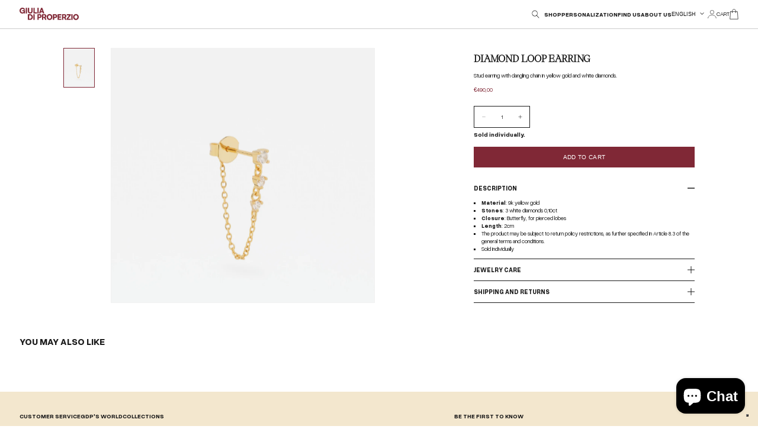

--- FILE ---
content_type: text/html; charset=utf-8
request_url: https://giuliadiproperzio.com/en/products/dia-loop-earring
body_size: 35187
content:
<!doctype html>
<html class="no-js" lang="en">
  <head>
    <meta charset="utf-8">
    <meta http-equiv="X-UA-Compatible" content="IE=edge">
    <meta name="viewport" content="width=device-width,initial-scale=1">
    <meta name="theme-color" content="">
    <link rel="canonical" href="https://giuliadiproperzio.com/en/products/dia-loop-earring"><link rel="icon" type="image/png" href="//giuliadiproperzio.com/cdn/shop/files/favicon_da9d18c6-bade-48cf-9e4a-b9716ee2ebf7.png?crop=center&height=32&v=1698750709&width=32"><link rel="preconnect" href="https://fonts.shopifycdn.com" crossorigin><title>
      Diamond Loop Earring
 &ndash; Giulia Di Properzio</title>

    
      <meta name="description" content="Stud earring with dangling chain in yellow gold and white diamonds.">
    

    

<meta property="og:site_name" content="Giulia Di Properzio">
<meta property="og:url" content="https://giuliadiproperzio.com/en/products/dia-loop-earring">
<meta property="og:title" content="Diamond Loop Earring">
<meta property="og:type" content="product">
<meta property="og:description" content="Stud earring with dangling chain in yellow gold and white diamonds."><meta property="og:image" content="http://giuliadiproperzio.com/cdn/shop/files/GIULIA_DI_PROPERZIO_ORECCHINO_2.jpg?v=1711466024">
  <meta property="og:image:secure_url" content="https://giuliadiproperzio.com/cdn/shop/files/GIULIA_DI_PROPERZIO_ORECCHINO_2.jpg?v=1711466024">
  <meta property="og:image:width" content="1638">
  <meta property="og:image:height" content="2048"><meta property="og:price:amount" content="490,00">
  <meta property="og:price:currency" content="EUR"><meta name="twitter:card" content="summary_large_image">
<meta name="twitter:title" content="Diamond Loop Earring">
<meta name="twitter:description" content="Stud earring with dangling chain in yellow gold and white diamonds.">


    <script src="//giuliadiproperzio.com/cdn/shop/t/4/assets/constants.js?v=58251544750838685771709540229" defer="defer"></script>
    <script src="//giuliadiproperzio.com/cdn/shop/t/4/assets/pubsub.js?v=158357773527763999511709540230" defer="defer"></script>
    <script src="//giuliadiproperzio.com/cdn/shop/t/4/assets/global.js?v=81080528700856994611714373714" defer="defer"></script><script src="//giuliadiproperzio.com/cdn/shop/t/4/assets/animations.js?v=88693664871331136111709540229" defer="defer"></script><script>window.performance && window.performance.mark && window.performance.mark('shopify.content_for_header.start');</script><meta name="facebook-domain-verification" content="onf99asrjuhltqpbsyi19qpm1kmzg4">
<meta name="facebook-domain-verification" content="w1q5y4p4thdjpgepbn1zbelaa1uaqv">
<meta name="google-site-verification" content="6fvTJu7FEDOpr5PqXmyZ9f8r9hEsQEIVP7VfNwm2sg4">
<meta id="shopify-digital-wallet" name="shopify-digital-wallet" content="/40838660251/digital_wallets/dialog">
<meta name="shopify-checkout-api-token" content="e84a472aeb3bfe9e8ba823e82d55116d">
<meta id="in-context-paypal-metadata" data-shop-id="40838660251" data-venmo-supported="false" data-environment="production" data-locale="en_US" data-paypal-v4="true" data-currency="EUR">
<link rel="alternate" hreflang="x-default" href="https://giuliadiproperzio.com/products/dia-loop-earring">
<link rel="alternate" hreflang="en" href="https://giuliadiproperzio.com/en/products/dia-loop-earring">
<link rel="alternate" type="application/json+oembed" href="https://giuliadiproperzio.com/en/products/dia-loop-earring.oembed">
<script async="async" src="/checkouts/internal/preloads.js?locale=en-IT"></script>
<link rel="preconnect" href="https://shop.app" crossorigin="anonymous">
<script async="async" src="https://shop.app/checkouts/internal/preloads.js?locale=en-IT&shop_id=40838660251" crossorigin="anonymous"></script>
<script id="apple-pay-shop-capabilities" type="application/json">{"shopId":40838660251,"countryCode":"IT","currencyCode":"EUR","merchantCapabilities":["supports3DS"],"merchantId":"gid:\/\/shopify\/Shop\/40838660251","merchantName":"Giulia Di Properzio","requiredBillingContactFields":["postalAddress","email","phone"],"requiredShippingContactFields":["postalAddress","email","phone"],"shippingType":"shipping","supportedNetworks":["visa","maestro","masterCard","amex"],"total":{"type":"pending","label":"Giulia Di Properzio","amount":"1.00"},"shopifyPaymentsEnabled":true,"supportsSubscriptions":true}</script>
<script id="shopify-features" type="application/json">{"accessToken":"e84a472aeb3bfe9e8ba823e82d55116d","betas":["rich-media-storefront-analytics"],"domain":"giuliadiproperzio.com","predictiveSearch":true,"shopId":40838660251,"locale":"en"}</script>
<script>var Shopify = Shopify || {};
Shopify.shop = "giulia-di-properzio.myshopify.com";
Shopify.locale = "en";
Shopify.currency = {"active":"EUR","rate":"1.0"};
Shopify.country = "IT";
Shopify.theme = {"name":"GDP 1.0","id":159802130781,"schema_name":"GDP Custom Theme","schema_version":"1.0.0","theme_store_id":887,"role":"main"};
Shopify.theme.handle = "null";
Shopify.theme.style = {"id":null,"handle":null};
Shopify.cdnHost = "giuliadiproperzio.com/cdn";
Shopify.routes = Shopify.routes || {};
Shopify.routes.root = "/en/";</script>
<script type="module">!function(o){(o.Shopify=o.Shopify||{}).modules=!0}(window);</script>
<script>!function(o){function n(){var o=[];function n(){o.push(Array.prototype.slice.apply(arguments))}return n.q=o,n}var t=o.Shopify=o.Shopify||{};t.loadFeatures=n(),t.autoloadFeatures=n()}(window);</script>
<script>
  window.ShopifyPay = window.ShopifyPay || {};
  window.ShopifyPay.apiHost = "shop.app\/pay";
  window.ShopifyPay.redirectState = null;
</script>
<script id="shop-js-analytics" type="application/json">{"pageType":"product"}</script>
<script defer="defer" async type="module" src="//giuliadiproperzio.com/cdn/shopifycloud/shop-js/modules/v2/client.init-shop-cart-sync_D0dqhulL.en.esm.js"></script>
<script defer="defer" async type="module" src="//giuliadiproperzio.com/cdn/shopifycloud/shop-js/modules/v2/chunk.common_CpVO7qML.esm.js"></script>
<script type="module">
  await import("//giuliadiproperzio.com/cdn/shopifycloud/shop-js/modules/v2/client.init-shop-cart-sync_D0dqhulL.en.esm.js");
await import("//giuliadiproperzio.com/cdn/shopifycloud/shop-js/modules/v2/chunk.common_CpVO7qML.esm.js");

  window.Shopify.SignInWithShop?.initShopCartSync?.({"fedCMEnabled":true,"windoidEnabled":true});

</script>
<script>
  window.Shopify = window.Shopify || {};
  if (!window.Shopify.featureAssets) window.Shopify.featureAssets = {};
  window.Shopify.featureAssets['shop-js'] = {"shop-cart-sync":["modules/v2/client.shop-cart-sync_D9bwt38V.en.esm.js","modules/v2/chunk.common_CpVO7qML.esm.js"],"init-fed-cm":["modules/v2/client.init-fed-cm_BJ8NPuHe.en.esm.js","modules/v2/chunk.common_CpVO7qML.esm.js"],"init-shop-email-lookup-coordinator":["modules/v2/client.init-shop-email-lookup-coordinator_pVrP2-kG.en.esm.js","modules/v2/chunk.common_CpVO7qML.esm.js"],"shop-cash-offers":["modules/v2/client.shop-cash-offers_CNh7FWN-.en.esm.js","modules/v2/chunk.common_CpVO7qML.esm.js","modules/v2/chunk.modal_DKF6x0Jh.esm.js"],"init-shop-cart-sync":["modules/v2/client.init-shop-cart-sync_D0dqhulL.en.esm.js","modules/v2/chunk.common_CpVO7qML.esm.js"],"init-windoid":["modules/v2/client.init-windoid_DaoAelzT.en.esm.js","modules/v2/chunk.common_CpVO7qML.esm.js"],"shop-toast-manager":["modules/v2/client.shop-toast-manager_1DND8Tac.en.esm.js","modules/v2/chunk.common_CpVO7qML.esm.js"],"pay-button":["modules/v2/client.pay-button_CFeQi1r6.en.esm.js","modules/v2/chunk.common_CpVO7qML.esm.js"],"shop-button":["modules/v2/client.shop-button_Ca94MDdQ.en.esm.js","modules/v2/chunk.common_CpVO7qML.esm.js"],"shop-login-button":["modules/v2/client.shop-login-button_DPYNfp1Z.en.esm.js","modules/v2/chunk.common_CpVO7qML.esm.js","modules/v2/chunk.modal_DKF6x0Jh.esm.js"],"avatar":["modules/v2/client.avatar_BTnouDA3.en.esm.js"],"shop-follow-button":["modules/v2/client.shop-follow-button_BMKh4nJE.en.esm.js","modules/v2/chunk.common_CpVO7qML.esm.js","modules/v2/chunk.modal_DKF6x0Jh.esm.js"],"init-customer-accounts-sign-up":["modules/v2/client.init-customer-accounts-sign-up_CJXi5kRN.en.esm.js","modules/v2/client.shop-login-button_DPYNfp1Z.en.esm.js","modules/v2/chunk.common_CpVO7qML.esm.js","modules/v2/chunk.modal_DKF6x0Jh.esm.js"],"init-shop-for-new-customer-accounts":["modules/v2/client.init-shop-for-new-customer-accounts_BoBxkgWu.en.esm.js","modules/v2/client.shop-login-button_DPYNfp1Z.en.esm.js","modules/v2/chunk.common_CpVO7qML.esm.js","modules/v2/chunk.modal_DKF6x0Jh.esm.js"],"init-customer-accounts":["modules/v2/client.init-customer-accounts_DCuDTzpR.en.esm.js","modules/v2/client.shop-login-button_DPYNfp1Z.en.esm.js","modules/v2/chunk.common_CpVO7qML.esm.js","modules/v2/chunk.modal_DKF6x0Jh.esm.js"],"checkout-modal":["modules/v2/client.checkout-modal_U_3e4VxF.en.esm.js","modules/v2/chunk.common_CpVO7qML.esm.js","modules/v2/chunk.modal_DKF6x0Jh.esm.js"],"lead-capture":["modules/v2/client.lead-capture_DEgn0Z8u.en.esm.js","modules/v2/chunk.common_CpVO7qML.esm.js","modules/v2/chunk.modal_DKF6x0Jh.esm.js"],"shop-login":["modules/v2/client.shop-login_CoM5QKZ_.en.esm.js","modules/v2/chunk.common_CpVO7qML.esm.js","modules/v2/chunk.modal_DKF6x0Jh.esm.js"],"payment-terms":["modules/v2/client.payment-terms_BmrqWn8r.en.esm.js","modules/v2/chunk.common_CpVO7qML.esm.js","modules/v2/chunk.modal_DKF6x0Jh.esm.js"]};
</script>
<script>(function() {
  var isLoaded = false;
  function asyncLoad() {
    if (isLoaded) return;
    isLoaded = true;
    var urls = ["https:\/\/cdn.shopify.com\/s\/files\/1\/0408\/3866\/0251\/t\/3\/assets\/booster_eu_cookie_40838660251.js?v=1698769695\u0026shop=giulia-di-properzio.myshopify.com"];
    for (var i = 0; i < urls.length; i++) {
      var s = document.createElement('script');
      s.type = 'text/javascript';
      s.async = true;
      s.src = urls[i];
      var x = document.getElementsByTagName('script')[0];
      x.parentNode.insertBefore(s, x);
    }
  };
  if(window.attachEvent) {
    window.attachEvent('onload', asyncLoad);
  } else {
    window.addEventListener('load', asyncLoad, false);
  }
})();</script>
<script id="__st">var __st={"a":40838660251,"offset":3600,"reqid":"8174db3b-78a0-4454-8dac-ae231f62c462-1764450492","pageurl":"giuliadiproperzio.com\/en\/products\/dia-loop-earring","u":"59633f5dd5b3","p":"product","rtyp":"product","rid":9076412776797};</script>
<script>window.ShopifyPaypalV4VisibilityTracking = true;</script>
<script id="captcha-bootstrap">!function(){'use strict';const t='contact',e='account',n='new_comment',o=[[t,t],['blogs',n],['comments',n],[t,'customer']],c=[[e,'customer_login'],[e,'guest_login'],[e,'recover_customer_password'],[e,'create_customer']],r=t=>t.map((([t,e])=>`form[action*='/${t}']:not([data-nocaptcha='true']) input[name='form_type'][value='${e}']`)).join(','),a=t=>()=>t?[...document.querySelectorAll(t)].map((t=>t.form)):[];function s(){const t=[...o],e=r(t);return a(e)}const i='password',u='form_key',d=['recaptcha-v3-token','g-recaptcha-response','h-captcha-response',i],f=()=>{try{return window.sessionStorage}catch{return}},m='__shopify_v',_=t=>t.elements[u];function p(t,e,n=!1){try{const o=window.sessionStorage,c=JSON.parse(o.getItem(e)),{data:r}=function(t){const{data:e,action:n}=t;return t[m]||n?{data:e,action:n}:{data:t,action:n}}(c);for(const[e,n]of Object.entries(r))t.elements[e]&&(t.elements[e].value=n);n&&o.removeItem(e)}catch(o){console.error('form repopulation failed',{error:o})}}const l='form_type',E='cptcha';function T(t){t.dataset[E]=!0}const w=window,h=w.document,L='Shopify',v='ce_forms',y='captcha';let A=!1;((t,e)=>{const n=(g='f06e6c50-85a8-45c8-87d0-21a2b65856fe',I='https://cdn.shopify.com/shopifycloud/storefront-forms-hcaptcha/ce_storefront_forms_captcha_hcaptcha.v1.5.2.iife.js',D={infoText:'Protected by hCaptcha',privacyText:'Privacy',termsText:'Terms'},(t,e,n)=>{const o=w[L][v],c=o.bindForm;if(c)return c(t,g,e,D).then(n);var r;o.q.push([[t,g,e,D],n]),r=I,A||(h.body.append(Object.assign(h.createElement('script'),{id:'captcha-provider',async:!0,src:r})),A=!0)});var g,I,D;w[L]=w[L]||{},w[L][v]=w[L][v]||{},w[L][v].q=[],w[L][y]=w[L][y]||{},w[L][y].protect=function(t,e){n(t,void 0,e),T(t)},Object.freeze(w[L][y]),function(t,e,n,w,h,L){const[v,y,A,g]=function(t,e,n){const i=e?o:[],u=t?c:[],d=[...i,...u],f=r(d),m=r(i),_=r(d.filter((([t,e])=>n.includes(e))));return[a(f),a(m),a(_),s()]}(w,h,L),I=t=>{const e=t.target;return e instanceof HTMLFormElement?e:e&&e.form},D=t=>v().includes(t);t.addEventListener('submit',(t=>{const e=I(t);if(!e)return;const n=D(e)&&!e.dataset.hcaptchaBound&&!e.dataset.recaptchaBound,o=_(e),c=g().includes(e)&&(!o||!o.value);(n||c)&&t.preventDefault(),c&&!n&&(function(t){try{if(!f())return;!function(t){const e=f();if(!e)return;const n=_(t);if(!n)return;const o=n.value;o&&e.removeItem(o)}(t);const e=Array.from(Array(32),(()=>Math.random().toString(36)[2])).join('');!function(t,e){_(t)||t.append(Object.assign(document.createElement('input'),{type:'hidden',name:u})),t.elements[u].value=e}(t,e),function(t,e){const n=f();if(!n)return;const o=[...t.querySelectorAll(`input[type='${i}']`)].map((({name:t})=>t)),c=[...d,...o],r={};for(const[a,s]of new FormData(t).entries())c.includes(a)||(r[a]=s);n.setItem(e,JSON.stringify({[m]:1,action:t.action,data:r}))}(t,e)}catch(e){console.error('failed to persist form',e)}}(e),e.submit())}));const S=(t,e)=>{t&&!t.dataset[E]&&(n(t,e.some((e=>e===t))),T(t))};for(const o of['focusin','change'])t.addEventListener(o,(t=>{const e=I(t);D(e)&&S(e,y())}));const B=e.get('form_key'),M=e.get(l),P=B&&M;t.addEventListener('DOMContentLoaded',(()=>{const t=y();if(P)for(const e of t)e.elements[l].value===M&&p(e,B);[...new Set([...A(),...v().filter((t=>'true'===t.dataset.shopifyCaptcha))])].forEach((e=>S(e,t)))}))}(h,new URLSearchParams(w.location.search),n,t,e,['guest_login'])})(!0,!0)}();</script>
<script integrity="sha256-52AcMU7V7pcBOXWImdc/TAGTFKeNjmkeM1Pvks/DTgc=" data-source-attribution="shopify.loadfeatures" defer="defer" src="//giuliadiproperzio.com/cdn/shopifycloud/storefront/assets/storefront/load_feature-81c60534.js" crossorigin="anonymous"></script>
<script crossorigin="anonymous" defer="defer" src="//giuliadiproperzio.com/cdn/shopifycloud/storefront/assets/shopify_pay/storefront-65b4c6d7.js?v=20250812"></script>
<script data-source-attribution="shopify.dynamic_checkout.dynamic.init">var Shopify=Shopify||{};Shopify.PaymentButton=Shopify.PaymentButton||{isStorefrontPortableWallets:!0,init:function(){window.Shopify.PaymentButton.init=function(){};var t=document.createElement("script");t.src="https://giuliadiproperzio.com/cdn/shopifycloud/portable-wallets/latest/portable-wallets.en.js",t.type="module",document.head.appendChild(t)}};
</script>
<script data-source-attribution="shopify.dynamic_checkout.buyer_consent">
  function portableWalletsHideBuyerConsent(e){var t=document.getElementById("shopify-buyer-consent"),n=document.getElementById("shopify-subscription-policy-button");t&&n&&(t.classList.add("hidden"),t.setAttribute("aria-hidden","true"),n.removeEventListener("click",e))}function portableWalletsShowBuyerConsent(e){var t=document.getElementById("shopify-buyer-consent"),n=document.getElementById("shopify-subscription-policy-button");t&&n&&(t.classList.remove("hidden"),t.removeAttribute("aria-hidden"),n.addEventListener("click",e))}window.Shopify?.PaymentButton&&(window.Shopify.PaymentButton.hideBuyerConsent=portableWalletsHideBuyerConsent,window.Shopify.PaymentButton.showBuyerConsent=portableWalletsShowBuyerConsent);
</script>
<script data-source-attribution="shopify.dynamic_checkout.cart.bootstrap">document.addEventListener("DOMContentLoaded",(function(){function t(){return document.querySelector("shopify-accelerated-checkout-cart, shopify-accelerated-checkout")}if(t())Shopify.PaymentButton.init();else{new MutationObserver((function(e,n){t()&&(Shopify.PaymentButton.init(),n.disconnect())})).observe(document.body,{childList:!0,subtree:!0})}}));
</script>
<link id="shopify-accelerated-checkout-styles" rel="stylesheet" media="screen" href="https://giuliadiproperzio.com/cdn/shopifycloud/portable-wallets/latest/accelerated-checkout-backwards-compat.css" crossorigin="anonymous">
<style id="shopify-accelerated-checkout-cart">
        #shopify-buyer-consent {
  margin-top: 1em;
  display: inline-block;
  width: 100%;
}

#shopify-buyer-consent.hidden {
  display: none;
}

#shopify-subscription-policy-button {
  background: none;
  border: none;
  padding: 0;
  text-decoration: underline;
  font-size: inherit;
  cursor: pointer;
}

#shopify-subscription-policy-button::before {
  box-shadow: none;
}

      </style>
<script id="sections-script" data-sections="gdp-header" defer="defer" src="//giuliadiproperzio.com/cdn/shop/t/4/compiled_assets/scripts.js?4745"></script>
<script>window.performance && window.performance.mark && window.performance.mark('shopify.content_for_header.end');</script>


    <style data-shopify>
      @font-face {
  font-family: Assistant;
  font-weight: 400;
  font-style: normal;
  font-display: swap;
  src: url("//giuliadiproperzio.com/cdn/fonts/assistant/assistant_n4.9120912a469cad1cc292572851508ca49d12e768.woff2") format("woff2"),
       url("//giuliadiproperzio.com/cdn/fonts/assistant/assistant_n4.6e9875ce64e0fefcd3f4446b7ec9036b3ddd2985.woff") format("woff");
}

      @font-face {
  font-family: Assistant;
  font-weight: 700;
  font-style: normal;
  font-display: swap;
  src: url("//giuliadiproperzio.com/cdn/fonts/assistant/assistant_n7.bf44452348ec8b8efa3aa3068825305886b1c83c.woff2") format("woff2"),
       url("//giuliadiproperzio.com/cdn/fonts/assistant/assistant_n7.0c887fee83f6b3bda822f1150b912c72da0f7b64.woff") format("woff");
}

      
      
      @font-face {
  font-family: Assistant;
  font-weight: 400;
  font-style: normal;
  font-display: swap;
  src: url("//giuliadiproperzio.com/cdn/fonts/assistant/assistant_n4.9120912a469cad1cc292572851508ca49d12e768.woff2") format("woff2"),
       url("//giuliadiproperzio.com/cdn/fonts/assistant/assistant_n4.6e9875ce64e0fefcd3f4446b7ec9036b3ddd2985.woff") format("woff");
}


      
        :root,
        .color-scheme-1 {
          --color-background: 255,255,255;
        
          --gradient-background: #ffffff;
        

        

        --color-foreground: 18,18,18;
        --color-background-contrast: 191,191,191;
        --color-shadow: 18,18,18;
        --color-button: 18,18,18;
        --color-button-text: 255,255,255;
        --color-secondary-button: 255,255,255;
        --color-secondary-button-text: 18,18,18;
        --color-link: 18,18,18;
        --color-badge-foreground: 18,18,18;
        --color-badge-background: 255,255,255;
        --color-badge-border: 18,18,18;
        --payment-terms-background-color: rgb(255 255 255);
      }
      
        
        .color-scheme-2 {
          --color-background: 243,243,243;
        
          --gradient-background: #f3f3f3;
        

        

        --color-foreground: 18,18,18;
        --color-background-contrast: 179,179,179;
        --color-shadow: 18,18,18;
        --color-button: 18,18,18;
        --color-button-text: 243,243,243;
        --color-secondary-button: 243,243,243;
        --color-secondary-button-text: 18,18,18;
        --color-link: 18,18,18;
        --color-badge-foreground: 18,18,18;
        --color-badge-background: 243,243,243;
        --color-badge-border: 18,18,18;
        --payment-terms-background-color: rgb(243 243 243);
      }
      
        
        .color-scheme-3 {
          --color-background: 36,40,51;
        
          --gradient-background: #242833;
        

        

        --color-foreground: 255,255,255;
        --color-background-contrast: 47,52,66;
        --color-shadow: 18,18,18;
        --color-button: 255,255,255;
        --color-button-text: 0,0,0;
        --color-secondary-button: 36,40,51;
        --color-secondary-button-text: 255,255,255;
        --color-link: 255,255,255;
        --color-badge-foreground: 255,255,255;
        --color-badge-background: 36,40,51;
        --color-badge-border: 255,255,255;
        --payment-terms-background-color: rgb(36 40 51);
      }
      
        
        .color-scheme-4 {
          --color-background: 18,18,18;
        
          --gradient-background: #121212;
        

        

        --color-foreground: 255,255,255;
        --color-background-contrast: 146,146,146;
        --color-shadow: 18,18,18;
        --color-button: 255,255,255;
        --color-button-text: 18,18,18;
        --color-secondary-button: 18,18,18;
        --color-secondary-button-text: 255,255,255;
        --color-link: 255,255,255;
        --color-badge-foreground: 255,255,255;
        --color-badge-background: 18,18,18;
        --color-badge-border: 255,255,255;
        --payment-terms-background-color: rgb(18 18 18);
      }
      
        
        .color-scheme-5 {
          --color-background: 51,79,180;
        
          --gradient-background: #334fb4;
        

        

        --color-foreground: 255,255,255;
        --color-background-contrast: 23,35,81;
        --color-shadow: 18,18,18;
        --color-button: 255,255,255;
        --color-button-text: 51,79,180;
        --color-secondary-button: 51,79,180;
        --color-secondary-button-text: 255,255,255;
        --color-link: 255,255,255;
        --color-badge-foreground: 255,255,255;
        --color-badge-background: 51,79,180;
        --color-badge-border: 255,255,255;
        --payment-terms-background-color: rgb(51 79 180);
      }
      

      body, .color-scheme-1, .color-scheme-2, .color-scheme-3, .color-scheme-4, .color-scheme-5 {
        color: rgba(var(--color-foreground), 0.75);
        background-color: rgb(var(--color-background));
      }

      :root {
        --font-body-family: Assistant, sans-serif;
        --font-body-style: normal;
        --font-body-weight: 400;
        --font-body-weight-bold: 700;

        --font-heading-family: Assistant, sans-serif;
        --font-heading-style: normal;
        --font-heading-weight: 400;

        --font-body-scale: 1.0;
        --font-heading-scale: 1.0;

        --media-padding: px;
        --media-border-opacity: 0.05;
        --media-border-width: 1px;
        --media-radius: 0px;
        --media-shadow-opacity: 0.0;
        --media-shadow-horizontal-offset: 0px;
        --media-shadow-vertical-offset: 4px;
        --media-shadow-blur-radius: 5px;
        --media-shadow-visible: 0;

        --page-width: 120rem;
        --page-width-margin: 0rem;

        --product-card-image-padding: 0.0rem;
        --product-card-corner-radius: 0.0rem;
        --product-card-text-alignment: left;
        --product-card-border-width: 0.0rem;
        --product-card-border-opacity: 0.1;
        --product-card-shadow-opacity: 0.0;
        --product-card-shadow-visible: 0;
        --product-card-shadow-horizontal-offset: 0.0rem;
        --product-card-shadow-vertical-offset: 0.4rem;
        --product-card-shadow-blur-radius: 0.5rem;

        --collection-card-image-padding: 0.0rem;
        --collection-card-corner-radius: 0.0rem;
        --collection-card-text-alignment: left;
        --collection-card-border-width: 0.0rem;
        --collection-card-border-opacity: 0.1;
        --collection-card-shadow-opacity: 0.0;
        --collection-card-shadow-visible: 0;
        --collection-card-shadow-horizontal-offset: 0.0rem;
        --collection-card-shadow-vertical-offset: 0.4rem;
        --collection-card-shadow-blur-radius: 0.5rem;

        --blog-card-image-padding: 0.0rem;
        --blog-card-corner-radius: 0.0rem;
        --blog-card-text-alignment: left;
        --blog-card-border-width: 0.0rem;
        --blog-card-border-opacity: 0.1;
        --blog-card-shadow-opacity: 0.0;
        --blog-card-shadow-visible: 0;
        --blog-card-shadow-horizontal-offset: 0.0rem;
        --blog-card-shadow-vertical-offset: 0.4rem;
        --blog-card-shadow-blur-radius: 0.5rem;

        --badge-corner-radius: 4.0rem;

        --popup-border-width: 1px;
        --popup-border-opacity: 0.1;
        --popup-corner-radius: 0px;
        --popup-shadow-opacity: 0.05;
        --popup-shadow-horizontal-offset: 0px;
        --popup-shadow-vertical-offset: 4px;
        --popup-shadow-blur-radius: 5px;

        --drawer-border-width: 1px;
        --drawer-border-opacity: 0.1;
        --drawer-shadow-opacity: 0.0;
        --drawer-shadow-horizontal-offset: 0px;
        --drawer-shadow-vertical-offset: 4px;
        --drawer-shadow-blur-radius: 5px;

        --spacing-sections-desktop: 0px;
        --spacing-sections-mobile: 0px;

        --grid-desktop-vertical-spacing: 8px;
        --grid-desktop-horizontal-spacing: 8px;
        --grid-mobile-vertical-spacing: 4px;
        --grid-mobile-horizontal-spacing: 4px;

        --text-boxes-border-opacity: 0.1;
        --text-boxes-border-width: 0px;
        --text-boxes-radius: 0px;
        --text-boxes-shadow-opacity: 0.0;
        --text-boxes-shadow-visible: 0;
        --text-boxes-shadow-horizontal-offset: 0px;
        --text-boxes-shadow-vertical-offset: 4px;
        --text-boxes-shadow-blur-radius: 5px;

        --buttons-radius: 0px;
        --buttons-radius-outset: 0px;
        --buttons-border-width: 1px;
        --buttons-border-opacity: 1.0;
        --buttons-shadow-opacity: 0.0;
        --buttons-shadow-visible: 0;
        --buttons-shadow-horizontal-offset: 0px;
        --buttons-shadow-vertical-offset: 4px;
        --buttons-shadow-blur-radius: 5px;
        --buttons-border-offset: 0px;

        --inputs-radius: 0px;
        --inputs-border-width: 1px;
        --inputs-border-opacity: 0.55;
        --inputs-shadow-opacity: 0.0;
        --inputs-shadow-horizontal-offset: 0px;
        --inputs-margin-offset: 0px;
        --inputs-shadow-vertical-offset: 4px;
        --inputs-shadow-blur-radius: 5px;
        --inputs-radius-outset: 0px;

        --variant-pills-radius: 40px;
        --variant-pills-border-width: 1px;
        --variant-pills-border-opacity: 0.55;
        --variant-pills-shadow-opacity: 0.0;
        --variant-pills-shadow-horizontal-offset: 0px;
        --variant-pills-shadow-vertical-offset: 4px;
        --variant-pills-shadow-blur-radius: 5px;
      }

      *,
      *::before,
      *::after {
        box-sizing: inherit;
      }

      html {
        box-sizing: border-box;
        font-size: calc(var(--font-body-scale) * 62.5%);
        height: 100%;
      }

      body {
        display: grid;
        grid-template-rows: auto auto 1fr auto;
        grid-template-columns: 100%;
        min-height: 100%;
        margin: 0;
        font-size: 1.5rem;
        letter-spacing: 0.06rem;
        line-height: calc(1 + 0.8 / var(--font-body-scale));
        font-family: var(--font-body-family);
        font-style: var(--font-body-style);
        font-weight: var(--font-body-weight);
      }

      @media screen and (min-width: 750px) {
        body {
          font-size: 1.6rem;
        }
      }
    </style>

    <link href="//giuliadiproperzio.com/cdn/shop/t/4/assets/base.css?v=166177188299592537941712852936" rel="stylesheet" type="text/css" media="all" />
<link rel="preload" as="font" href="//giuliadiproperzio.com/cdn/fonts/assistant/assistant_n4.9120912a469cad1cc292572851508ca49d12e768.woff2" type="font/woff2" crossorigin><link rel="preload" as="font" href="//giuliadiproperzio.com/cdn/fonts/assistant/assistant_n4.9120912a469cad1cc292572851508ca49d12e768.woff2" type="font/woff2" crossorigin><link href="//giuliadiproperzio.com/cdn/shop/t/4/assets/component-localization-form.css?v=37020002443013084031712324035" rel="stylesheet" type="text/css" media="all" />
      <script src="//giuliadiproperzio.com/cdn/shop/t/4/assets/localization-form.js?v=169565320306168926741709540229" defer="defer"></script><link
        rel="stylesheet"
        href="//giuliadiproperzio.com/cdn/shop/t/4/assets/component-predictive-search.css?v=141031610161864890691712295982"
        media="print"
        onload="this.media='all'"
      ><script>
      document.documentElement.className = document.documentElement.className.replace('no-js', 'js');
      if (Shopify.designMode) {
        document.documentElement.classList.add('shopify-design-mode');
      }
    </script>


    
    
    <!-- jQuery -->
    <script src="//giuliadiproperzio.com/cdn/shop/t/4/assets/jquery.min.js?v=158417595810649192771709542416"></script>

    <!-- Swiper -->
    <link rel="stylesheet" href="//giuliadiproperzio.com/cdn/shop/t/4/assets/swiper.min.css?v=34205487827177613861709542905" />
    <script src="//giuliadiproperzio.com/cdn/shop/t/4/assets/swiper.min.js?v=151376594958283311031709542829"></script>
    <script> var swipers = []; </script>

    <!-- Locomotive Scroll -->
    <link rel="stylesheet" href="//giuliadiproperzio.com/cdn/shop/t/4/assets/locomotive-scroll.min.css?v=161318522962403863341710071250" />
    <script src="//giuliadiproperzio.com/cdn/shop/t/4/assets/locomotive-scroll.min.js?v=78949890758631606791710071225"></script>
    <script src="//giuliadiproperzio.com/cdn/shop/t/4/assets/tweenmax.min.js?v=32805440517124926971709543094"></script>

    <link href="//giuliadiproperzio.com/cdn/shop/t/4/assets/common.css?v=23518254524096474881712846581" rel="stylesheet" type="text/css" media="all" />

     <script type="text/javascript">
var _iub = _iub || [];
_iub.csConfiguration = {"askConsentAtCookiePolicyUpdate":true,"enableFadp":true,"enableLgpd":true,"enableUspr":true,"fadpApplies":true,"floatingPreferencesButtonDisplay":"bottom-right","perPurposeConsent":true,"siteId":3361780,"usprApplies":true,"whitelabel":false,"cookiePolicyId":74149396,"lang":"it", "banner":{ "acceptButtonCaptionColor":"#1A1A1A","acceptButtonColor":"#F9E6C8","acceptButtonDisplay":true,"backgroundColor":"#1A1A1A","brandBackgroundColor":"#00000000","closeButtonDisplay":false,"customizeButtonColor":"#1A1A1A","customizeButtonDisplay":true,"explicitWithdrawal":true,"listPurposes":true,"logo":"//giuliadiproperzio.it/cdn/shop/files/logo.svg?v=1698727694&width=260","position":"bottom","rejectButtonCaptionColor":"#1A1A1A","rejectButtonColor":"#F9E6C8","rejectButtonDisplay":true }};
</script>
<script type="text/javascript" src="https://cs.iubenda.com/autoblocking/3361780.js"></script>
<script type="text/javascript" src="//cdn.iubenda.com/cs/gpp/stub.js"></script>
<script type="text/javascript" src="//cdn.iubenda.com/cs/iubenda_cs.js" charset="UTF-8" async=""></script> 

    
     <!-- Google Tag Manager -->
    <script>(function(w,d,s,l,i){w[l]=w[l]||[];w[l].push({'gtm.start':
    new Date().getTime(),event:'gtm.js'});var f=d.getElementsByTagName(s)[0],
    j=d.createElement(s),dl=l!='dataLayer'?'&l='+l:'';j.async=true;j.src=
    'https://www.googletagmanager.com/gtm.js?id='+i+dl;f.parentNode.insertBefore(j,f);
    })(window,document,'script','dataLayer','GTM-W5RXLR8J');</script>
    <!-- End Google Tag Manager --> 
  <!-- BEGIN app block: shopify://apps/klaviyo-email-marketing-sms/blocks/klaviyo-onsite-embed/2632fe16-c075-4321-a88b-50b567f42507 -->












  <script async src="https://static.klaviyo.com/onsite/js/TH9eAd/klaviyo.js?company_id=TH9eAd"></script>
  <script>!function(){if(!window.klaviyo){window._klOnsite=window._klOnsite||[];try{window.klaviyo=new Proxy({},{get:function(n,i){return"push"===i?function(){var n;(n=window._klOnsite).push.apply(n,arguments)}:function(){for(var n=arguments.length,o=new Array(n),w=0;w<n;w++)o[w]=arguments[w];var t="function"==typeof o[o.length-1]?o.pop():void 0,e=new Promise((function(n){window._klOnsite.push([i].concat(o,[function(i){t&&t(i),n(i)}]))}));return e}}})}catch(n){window.klaviyo=window.klaviyo||[],window.klaviyo.push=function(){var n;(n=window._klOnsite).push.apply(n,arguments)}}}}();</script>

  
    <script id="viewed_product">
      if (item == null) {
        var _learnq = _learnq || [];

        var MetafieldReviews = null
        var MetafieldYotpoRating = null
        var MetafieldYotpoCount = null
        var MetafieldLooxRating = null
        var MetafieldLooxCount = null
        var okendoProduct = null
        var okendoProductReviewCount = null
        var okendoProductReviewAverageValue = null
        try {
          // The following fields are used for Customer Hub recently viewed in order to add reviews.
          // This information is not part of __kla_viewed. Instead, it is part of __kla_viewed_reviewed_items
          MetafieldReviews = {};
          MetafieldYotpoRating = null
          MetafieldYotpoCount = null
          MetafieldLooxRating = null
          MetafieldLooxCount = null

          okendoProduct = null
          // If the okendo metafield is not legacy, it will error, which then requires the new json formatted data
          if (okendoProduct && 'error' in okendoProduct) {
            okendoProduct = null
          }
          okendoProductReviewCount = okendoProduct ? okendoProduct.reviewCount : null
          okendoProductReviewAverageValue = okendoProduct ? okendoProduct.reviewAverageValue : null
        } catch (error) {
          console.error('Error in Klaviyo onsite reviews tracking:', error);
        }

        var item = {
          Name: "Diamond Loop Earring",
          ProductID: 9076412776797,
          Categories: ["All products","Earrings"],
          ImageURL: "https://giuliadiproperzio.com/cdn/shop/files/GIULIA_DI_PROPERZIO_ORECCHINO_2_grande.jpg?v=1711466024",
          URL: "https://giuliadiproperzio.com/en/products/dia-loop-earring",
          Brand: "Giulia Di Properzio",
          Price: "€490,00",
          Value: "490,00",
          CompareAtPrice: "€0,00"
        };
        _learnq.push(['track', 'Viewed Product', item]);
        _learnq.push(['trackViewedItem', {
          Title: item.Name,
          ItemId: item.ProductID,
          Categories: item.Categories,
          ImageUrl: item.ImageURL,
          Url: item.URL,
          Metadata: {
            Brand: item.Brand,
            Price: item.Price,
            Value: item.Value,
            CompareAtPrice: item.CompareAtPrice
          },
          metafields:{
            reviews: MetafieldReviews,
            yotpo:{
              rating: MetafieldYotpoRating,
              count: MetafieldYotpoCount,
            },
            loox:{
              rating: MetafieldLooxRating,
              count: MetafieldLooxCount,
            },
            okendo: {
              rating: okendoProductReviewAverageValue,
              count: okendoProductReviewCount,
            }
          }
        }]);
      }
    </script>
  




  <script>
    window.klaviyoReviewsProductDesignMode = false
  </script>







<!-- END app block --><script src="https://cdn.shopify.com/extensions/7bc9bb47-adfa-4267-963e-cadee5096caf/inbox-1252/assets/inbox-chat-loader.js" type="text/javascript" defer="defer"></script>
<link href="https://monorail-edge.shopifysvc.com" rel="dns-prefetch">
<script>(function(){if ("sendBeacon" in navigator && "performance" in window) {try {var session_token_from_headers = performance.getEntriesByType('navigation')[0].serverTiming.find(x => x.name == '_s').description;} catch {var session_token_from_headers = undefined;}var session_cookie_matches = document.cookie.match(/_shopify_s=([^;]*)/);var session_token_from_cookie = session_cookie_matches && session_cookie_matches.length === 2 ? session_cookie_matches[1] : "";var session_token = session_token_from_headers || session_token_from_cookie || "";function handle_abandonment_event(e) {var entries = performance.getEntries().filter(function(entry) {return /monorail-edge.shopifysvc.com/.test(entry.name);});if (!window.abandonment_tracked && entries.length === 0) {window.abandonment_tracked = true;var currentMs = Date.now();var navigation_start = performance.timing.navigationStart;var payload = {shop_id: 40838660251,url: window.location.href,navigation_start,duration: currentMs - navigation_start,session_token,page_type: "product"};window.navigator.sendBeacon("https://monorail-edge.shopifysvc.com/v1/produce", JSON.stringify({schema_id: "online_store_buyer_site_abandonment/1.1",payload: payload,metadata: {event_created_at_ms: currentMs,event_sent_at_ms: currentMs}}));}}window.addEventListener('pagehide', handle_abandonment_event);}}());</script>
<script id="web-pixels-manager-setup">(function e(e,d,r,n,o){if(void 0===o&&(o={}),!Boolean(null===(a=null===(i=window.Shopify)||void 0===i?void 0:i.analytics)||void 0===a?void 0:a.replayQueue)){var i,a;window.Shopify=window.Shopify||{};var t=window.Shopify;t.analytics=t.analytics||{};var s=t.analytics;s.replayQueue=[],s.publish=function(e,d,r){return s.replayQueue.push([e,d,r]),!0};try{self.performance.mark("wpm:start")}catch(e){}var l=function(){var e={modern:/Edge?\/(1{2}[4-9]|1[2-9]\d|[2-9]\d{2}|\d{4,})\.\d+(\.\d+|)|Firefox\/(1{2}[4-9]|1[2-9]\d|[2-9]\d{2}|\d{4,})\.\d+(\.\d+|)|Chrom(ium|e)\/(9{2}|\d{3,})\.\d+(\.\d+|)|(Maci|X1{2}).+ Version\/(15\.\d+|(1[6-9]|[2-9]\d|\d{3,})\.\d+)([,.]\d+|)( \(\w+\)|)( Mobile\/\w+|) Safari\/|Chrome.+OPR\/(9{2}|\d{3,})\.\d+\.\d+|(CPU[ +]OS|iPhone[ +]OS|CPU[ +]iPhone|CPU IPhone OS|CPU iPad OS)[ +]+(15[._]\d+|(1[6-9]|[2-9]\d|\d{3,})[._]\d+)([._]\d+|)|Android:?[ /-](13[3-9]|1[4-9]\d|[2-9]\d{2}|\d{4,})(\.\d+|)(\.\d+|)|Android.+Firefox\/(13[5-9]|1[4-9]\d|[2-9]\d{2}|\d{4,})\.\d+(\.\d+|)|Android.+Chrom(ium|e)\/(13[3-9]|1[4-9]\d|[2-9]\d{2}|\d{4,})\.\d+(\.\d+|)|SamsungBrowser\/([2-9]\d|\d{3,})\.\d+/,legacy:/Edge?\/(1[6-9]|[2-9]\d|\d{3,})\.\d+(\.\d+|)|Firefox\/(5[4-9]|[6-9]\d|\d{3,})\.\d+(\.\d+|)|Chrom(ium|e)\/(5[1-9]|[6-9]\d|\d{3,})\.\d+(\.\d+|)([\d.]+$|.*Safari\/(?![\d.]+ Edge\/[\d.]+$))|(Maci|X1{2}).+ Version\/(10\.\d+|(1[1-9]|[2-9]\d|\d{3,})\.\d+)([,.]\d+|)( \(\w+\)|)( Mobile\/\w+|) Safari\/|Chrome.+OPR\/(3[89]|[4-9]\d|\d{3,})\.\d+\.\d+|(CPU[ +]OS|iPhone[ +]OS|CPU[ +]iPhone|CPU IPhone OS|CPU iPad OS)[ +]+(10[._]\d+|(1[1-9]|[2-9]\d|\d{3,})[._]\d+)([._]\d+|)|Android:?[ /-](13[3-9]|1[4-9]\d|[2-9]\d{2}|\d{4,})(\.\d+|)(\.\d+|)|Mobile Safari.+OPR\/([89]\d|\d{3,})\.\d+\.\d+|Android.+Firefox\/(13[5-9]|1[4-9]\d|[2-9]\d{2}|\d{4,})\.\d+(\.\d+|)|Android.+Chrom(ium|e)\/(13[3-9]|1[4-9]\d|[2-9]\d{2}|\d{4,})\.\d+(\.\d+|)|Android.+(UC? ?Browser|UCWEB|U3)[ /]?(15\.([5-9]|\d{2,})|(1[6-9]|[2-9]\d|\d{3,})\.\d+)\.\d+|SamsungBrowser\/(5\.\d+|([6-9]|\d{2,})\.\d+)|Android.+MQ{2}Browser\/(14(\.(9|\d{2,})|)|(1[5-9]|[2-9]\d|\d{3,})(\.\d+|))(\.\d+|)|K[Aa][Ii]OS\/(3\.\d+|([4-9]|\d{2,})\.\d+)(\.\d+|)/},d=e.modern,r=e.legacy,n=navigator.userAgent;return n.match(d)?"modern":n.match(r)?"legacy":"unknown"}(),u="modern"===l?"modern":"legacy",c=(null!=n?n:{modern:"",legacy:""})[u],f=function(e){return[e.baseUrl,"/wpm","/b",e.hashVersion,"modern"===e.buildTarget?"m":"l",".js"].join("")}({baseUrl:d,hashVersion:r,buildTarget:u}),m=function(e){var d=e.version,r=e.bundleTarget,n=e.surface,o=e.pageUrl,i=e.monorailEndpoint;return{emit:function(e){var a=e.status,t=e.errorMsg,s=(new Date).getTime(),l=JSON.stringify({metadata:{event_sent_at_ms:s},events:[{schema_id:"web_pixels_manager_load/3.1",payload:{version:d,bundle_target:r,page_url:o,status:a,surface:n,error_msg:t},metadata:{event_created_at_ms:s}}]});if(!i)return console&&console.warn&&console.warn("[Web Pixels Manager] No Monorail endpoint provided, skipping logging."),!1;try{return self.navigator.sendBeacon.bind(self.navigator)(i,l)}catch(e){}var u=new XMLHttpRequest;try{return u.open("POST",i,!0),u.setRequestHeader("Content-Type","text/plain"),u.send(l),!0}catch(e){return console&&console.warn&&console.warn("[Web Pixels Manager] Got an unhandled error while logging to Monorail."),!1}}}}({version:r,bundleTarget:l,surface:e.surface,pageUrl:self.location.href,monorailEndpoint:e.monorailEndpoint});try{o.browserTarget=l,function(e){var d=e.src,r=e.async,n=void 0===r||r,o=e.onload,i=e.onerror,a=e.sri,t=e.scriptDataAttributes,s=void 0===t?{}:t,l=document.createElement("script"),u=document.querySelector("head"),c=document.querySelector("body");if(l.async=n,l.src=d,a&&(l.integrity=a,l.crossOrigin="anonymous"),s)for(var f in s)if(Object.prototype.hasOwnProperty.call(s,f))try{l.dataset[f]=s[f]}catch(e){}if(o&&l.addEventListener("load",o),i&&l.addEventListener("error",i),u)u.appendChild(l);else{if(!c)throw new Error("Did not find a head or body element to append the script");c.appendChild(l)}}({src:f,async:!0,onload:function(){if(!function(){var e,d;return Boolean(null===(d=null===(e=window.Shopify)||void 0===e?void 0:e.analytics)||void 0===d?void 0:d.initialized)}()){var d=window.webPixelsManager.init(e)||void 0;if(d){var r=window.Shopify.analytics;r.replayQueue.forEach((function(e){var r=e[0],n=e[1],o=e[2];d.publishCustomEvent(r,n,o)})),r.replayQueue=[],r.publish=d.publishCustomEvent,r.visitor=d.visitor,r.initialized=!0}}},onerror:function(){return m.emit({status:"failed",errorMsg:"".concat(f," has failed to load")})},sri:function(e){var d=/^sha384-[A-Za-z0-9+/=]+$/;return"string"==typeof e&&d.test(e)}(c)?c:"",scriptDataAttributes:o}),m.emit({status:"loading"})}catch(e){m.emit({status:"failed",errorMsg:(null==e?void 0:e.message)||"Unknown error"})}}})({shopId: 40838660251,storefrontBaseUrl: "https://giuliadiproperzio.com",extensionsBaseUrl: "https://extensions.shopifycdn.com/cdn/shopifycloud/web-pixels-manager",monorailEndpoint: "https://monorail-edge.shopifysvc.com/unstable/produce_batch",surface: "storefront-renderer",enabledBetaFlags: ["2dca8a86"],webPixelsConfigList: [{"id":"3274473821","configuration":"{\"shopifyDomain\":\"giulia-di-properzio.myshopify.com\"}","eventPayloadVersion":"v1","runtimeContext":"STRICT","scriptVersion":"1dd80183ec586df078419d82cb462921","type":"APP","apiClientId":4546651,"privacyPurposes":["ANALYTICS","MARKETING","SALE_OF_DATA"],"dataSharingAdjustments":{"protectedCustomerApprovalScopes":["read_customer_email","read_customer_name","read_customer_personal_data","read_customer_phone"]}},{"id":"1101562205","configuration":"{\"config\":\"{\\\"pixel_id\\\":\\\"G-Y429477DGV\\\",\\\"target_country\\\":\\\"IT\\\",\\\"gtag_events\\\":[{\\\"type\\\":\\\"begin_checkout\\\",\\\"action_label\\\":[\\\"G-Y429477DGV\\\",\\\"AW-11343344793\\\/j0hXCOWlsKUZEJnp9qAq\\\"]},{\\\"type\\\":\\\"search\\\",\\\"action_label\\\":[\\\"G-Y429477DGV\\\",\\\"AW-11343344793\\\/aNXlCN-lsKUZEJnp9qAq\\\"]},{\\\"type\\\":\\\"view_item\\\",\\\"action_label\\\":[\\\"G-Y429477DGV\\\",\\\"AW-11343344793\\\/kEP_CNylsKUZEJnp9qAq\\\",\\\"MC-KKPVMBWV2D\\\"]},{\\\"type\\\":\\\"purchase\\\",\\\"action_label\\\":[\\\"G-Y429477DGV\\\",\\\"AW-11343344793\\\/JTYkCN6ksKUZEJnp9qAq\\\",\\\"MC-KKPVMBWV2D\\\"]},{\\\"type\\\":\\\"page_view\\\",\\\"action_label\\\":[\\\"G-Y429477DGV\\\",\\\"AW-11343344793\\\/-f2-CNmlsKUZEJnp9qAq\\\",\\\"MC-KKPVMBWV2D\\\"]},{\\\"type\\\":\\\"add_payment_info\\\",\\\"action_label\\\":[\\\"G-Y429477DGV\\\",\\\"AW-11343344793\\\/spvsCOilsKUZEJnp9qAq\\\"]},{\\\"type\\\":\\\"add_to_cart\\\",\\\"action_label\\\":[\\\"G-Y429477DGV\\\",\\\"AW-11343344793\\\/k1eKCOKlsKUZEJnp9qAq\\\"]}],\\\"enable_monitoring_mode\\\":false}\"}","eventPayloadVersion":"v1","runtimeContext":"OPEN","scriptVersion":"b2a88bafab3e21179ed38636efcd8a93","type":"APP","apiClientId":1780363,"privacyPurposes":[],"dataSharingAdjustments":{"protectedCustomerApprovalScopes":["read_customer_address","read_customer_email","read_customer_name","read_customer_personal_data","read_customer_phone"]}},{"id":"435061085","configuration":"{\"pixel_id\":\"3531902260188044\",\"pixel_type\":\"facebook_pixel\",\"metaapp_system_user_token\":\"-\"}","eventPayloadVersion":"v1","runtimeContext":"OPEN","scriptVersion":"ca16bc87fe92b6042fbaa3acc2fbdaa6","type":"APP","apiClientId":2329312,"privacyPurposes":["ANALYTICS","MARKETING","SALE_OF_DATA"],"dataSharingAdjustments":{"protectedCustomerApprovalScopes":["read_customer_address","read_customer_email","read_customer_name","read_customer_personal_data","read_customer_phone"]}},{"id":"shopify-app-pixel","configuration":"{}","eventPayloadVersion":"v1","runtimeContext":"STRICT","scriptVersion":"0450","apiClientId":"shopify-pixel","type":"APP","privacyPurposes":["ANALYTICS","MARKETING"]},{"id":"shopify-custom-pixel","eventPayloadVersion":"v1","runtimeContext":"LAX","scriptVersion":"0450","apiClientId":"shopify-pixel","type":"CUSTOM","privacyPurposes":["ANALYTICS","MARKETING"]}],isMerchantRequest: false,initData: {"shop":{"name":"Giulia Di Properzio","paymentSettings":{"currencyCode":"EUR"},"myshopifyDomain":"giulia-di-properzio.myshopify.com","countryCode":"IT","storefrontUrl":"https:\/\/giuliadiproperzio.com\/en"},"customer":null,"cart":null,"checkout":null,"productVariants":[{"price":{"amount":490.0,"currencyCode":"EUR"},"product":{"title":"Diamond Loop Earring","vendor":"Giulia Di Properzio","id":"9076412776797","untranslatedTitle":"Diamond Loop Earring","url":"\/en\/products\/dia-loop-earring","type":""},"id":"50461451190621","image":{"src":"\/\/giuliadiproperzio.com\/cdn\/shop\/files\/GIULIA_DI_PROPERZIO_ORECCHINO_2.jpg?v=1711466024"},"sku":"GDP OR002","title":"Default Title","untranslatedTitle":"Default Title"}],"purchasingCompany":null},},"https://giuliadiproperzio.com/cdn","ae1676cfwd2530674p4253c800m34e853cb",{"modern":"","legacy":""},{"shopId":"40838660251","storefrontBaseUrl":"https:\/\/giuliadiproperzio.com","extensionBaseUrl":"https:\/\/extensions.shopifycdn.com\/cdn\/shopifycloud\/web-pixels-manager","surface":"storefront-renderer","enabledBetaFlags":"[\"2dca8a86\"]","isMerchantRequest":"false","hashVersion":"ae1676cfwd2530674p4253c800m34e853cb","publish":"custom","events":"[[\"page_viewed\",{}],[\"product_viewed\",{\"productVariant\":{\"price\":{\"amount\":490.0,\"currencyCode\":\"EUR\"},\"product\":{\"title\":\"Diamond Loop Earring\",\"vendor\":\"Giulia Di Properzio\",\"id\":\"9076412776797\",\"untranslatedTitle\":\"Diamond Loop Earring\",\"url\":\"\/en\/products\/dia-loop-earring\",\"type\":\"\"},\"id\":\"50461451190621\",\"image\":{\"src\":\"\/\/giuliadiproperzio.com\/cdn\/shop\/files\/GIULIA_DI_PROPERZIO_ORECCHINO_2.jpg?v=1711466024\"},\"sku\":\"GDP OR002\",\"title\":\"Default Title\",\"untranslatedTitle\":\"Default Title\"}}]]"});</script><script>
  window.ShopifyAnalytics = window.ShopifyAnalytics || {};
  window.ShopifyAnalytics.meta = window.ShopifyAnalytics.meta || {};
  window.ShopifyAnalytics.meta.currency = 'EUR';
  var meta = {"product":{"id":9076412776797,"gid":"gid:\/\/shopify\/Product\/9076412776797","vendor":"Giulia Di Properzio","type":"","variants":[{"id":50461451190621,"price":49000,"name":"Diamond Loop Earring","public_title":null,"sku":"GDP OR002"}],"remote":false},"page":{"pageType":"product","resourceType":"product","resourceId":9076412776797}};
  for (var attr in meta) {
    window.ShopifyAnalytics.meta[attr] = meta[attr];
  }
</script>
<script class="analytics">
  (function () {
    var customDocumentWrite = function(content) {
      var jquery = null;

      if (window.jQuery) {
        jquery = window.jQuery;
      } else if (window.Checkout && window.Checkout.$) {
        jquery = window.Checkout.$;
      }

      if (jquery) {
        jquery('body').append(content);
      }
    };

    var hasLoggedConversion = function(token) {
      if (token) {
        return document.cookie.indexOf('loggedConversion=' + token) !== -1;
      }
      return false;
    }

    var setCookieIfConversion = function(token) {
      if (token) {
        var twoMonthsFromNow = new Date(Date.now());
        twoMonthsFromNow.setMonth(twoMonthsFromNow.getMonth() + 2);

        document.cookie = 'loggedConversion=' + token + '; expires=' + twoMonthsFromNow;
      }
    }

    var trekkie = window.ShopifyAnalytics.lib = window.trekkie = window.trekkie || [];
    if (trekkie.integrations) {
      return;
    }
    trekkie.methods = [
      'identify',
      'page',
      'ready',
      'track',
      'trackForm',
      'trackLink'
    ];
    trekkie.factory = function(method) {
      return function() {
        var args = Array.prototype.slice.call(arguments);
        args.unshift(method);
        trekkie.push(args);
        return trekkie;
      };
    };
    for (var i = 0; i < trekkie.methods.length; i++) {
      var key = trekkie.methods[i];
      trekkie[key] = trekkie.factory(key);
    }
    trekkie.load = function(config) {
      trekkie.config = config || {};
      trekkie.config.initialDocumentCookie = document.cookie;
      var first = document.getElementsByTagName('script')[0];
      var script = document.createElement('script');
      script.type = 'text/javascript';
      script.onerror = function(e) {
        var scriptFallback = document.createElement('script');
        scriptFallback.type = 'text/javascript';
        scriptFallback.onerror = function(error) {
                var Monorail = {
      produce: function produce(monorailDomain, schemaId, payload) {
        var currentMs = new Date().getTime();
        var event = {
          schema_id: schemaId,
          payload: payload,
          metadata: {
            event_created_at_ms: currentMs,
            event_sent_at_ms: currentMs
          }
        };
        return Monorail.sendRequest("https://" + monorailDomain + "/v1/produce", JSON.stringify(event));
      },
      sendRequest: function sendRequest(endpointUrl, payload) {
        // Try the sendBeacon API
        if (window && window.navigator && typeof window.navigator.sendBeacon === 'function' && typeof window.Blob === 'function' && !Monorail.isIos12()) {
          var blobData = new window.Blob([payload], {
            type: 'text/plain'
          });

          if (window.navigator.sendBeacon(endpointUrl, blobData)) {
            return true;
          } // sendBeacon was not successful

        } // XHR beacon

        var xhr = new XMLHttpRequest();

        try {
          xhr.open('POST', endpointUrl);
          xhr.setRequestHeader('Content-Type', 'text/plain');
          xhr.send(payload);
        } catch (e) {
          console.log(e);
        }

        return false;
      },
      isIos12: function isIos12() {
        return window.navigator.userAgent.lastIndexOf('iPhone; CPU iPhone OS 12_') !== -1 || window.navigator.userAgent.lastIndexOf('iPad; CPU OS 12_') !== -1;
      }
    };
    Monorail.produce('monorail-edge.shopifysvc.com',
      'trekkie_storefront_load_errors/1.1',
      {shop_id: 40838660251,
      theme_id: 159802130781,
      app_name: "storefront",
      context_url: window.location.href,
      source_url: "//giuliadiproperzio.com/cdn/s/trekkie.storefront.3c703df509f0f96f3237c9daa54e2777acf1a1dd.min.js"});

        };
        scriptFallback.async = true;
        scriptFallback.src = '//giuliadiproperzio.com/cdn/s/trekkie.storefront.3c703df509f0f96f3237c9daa54e2777acf1a1dd.min.js';
        first.parentNode.insertBefore(scriptFallback, first);
      };
      script.async = true;
      script.src = '//giuliadiproperzio.com/cdn/s/trekkie.storefront.3c703df509f0f96f3237c9daa54e2777acf1a1dd.min.js';
      first.parentNode.insertBefore(script, first);
    };
    trekkie.load(
      {"Trekkie":{"appName":"storefront","development":false,"defaultAttributes":{"shopId":40838660251,"isMerchantRequest":null,"themeId":159802130781,"themeCityHash":"415304023760451482","contentLanguage":"en","currency":"EUR","eventMetadataId":"79bd3886-0180-4a1a-8422-372739af90f6"},"isServerSideCookieWritingEnabled":true,"monorailRegion":"shop_domain","enabledBetaFlags":["f0df213a"]},"Session Attribution":{},"S2S":{"facebookCapiEnabled":true,"source":"trekkie-storefront-renderer","apiClientId":580111}}
    );

    var loaded = false;
    trekkie.ready(function() {
      if (loaded) return;
      loaded = true;

      window.ShopifyAnalytics.lib = window.trekkie;

      var originalDocumentWrite = document.write;
      document.write = customDocumentWrite;
      try { window.ShopifyAnalytics.merchantGoogleAnalytics.call(this); } catch(error) {};
      document.write = originalDocumentWrite;

      window.ShopifyAnalytics.lib.page(null,{"pageType":"product","resourceType":"product","resourceId":9076412776797,"shopifyEmitted":true});

      var match = window.location.pathname.match(/checkouts\/(.+)\/(thank_you|post_purchase)/)
      var token = match? match[1]: undefined;
      if (!hasLoggedConversion(token)) {
        setCookieIfConversion(token);
        window.ShopifyAnalytics.lib.track("Viewed Product",{"currency":"EUR","variantId":50461451190621,"productId":9076412776797,"productGid":"gid:\/\/shopify\/Product\/9076412776797","name":"Diamond Loop Earring","price":"490.00","sku":"GDP OR002","brand":"Giulia Di Properzio","variant":null,"category":"","nonInteraction":true,"remote":false},undefined,undefined,{"shopifyEmitted":true});
      window.ShopifyAnalytics.lib.track("monorail:\/\/trekkie_storefront_viewed_product\/1.1",{"currency":"EUR","variantId":50461451190621,"productId":9076412776797,"productGid":"gid:\/\/shopify\/Product\/9076412776797","name":"Diamond Loop Earring","price":"490.00","sku":"GDP OR002","brand":"Giulia Di Properzio","variant":null,"category":"","nonInteraction":true,"remote":false,"referer":"https:\/\/giuliadiproperzio.com\/en\/products\/dia-loop-earring"});
      }
    });


        var eventsListenerScript = document.createElement('script');
        eventsListenerScript.async = true;
        eventsListenerScript.src = "//giuliadiproperzio.com/cdn/shopifycloud/storefront/assets/shop_events_listener-3da45d37.js";
        document.getElementsByTagName('head')[0].appendChild(eventsListenerScript);

})();</script>
<script
  defer
  src="https://giuliadiproperzio.com/cdn/shopifycloud/perf-kit/shopify-perf-kit-2.1.2.min.js"
  data-application="storefront-renderer"
  data-shop-id="40838660251"
  data-render-region="gcp-us-east1"
  data-page-type="product"
  data-theme-instance-id="159802130781"
  data-theme-name="GDP Custom Theme"
  data-theme-version="1.0.0"
  data-monorail-region="shop_domain"
  data-resource-timing-sampling-rate="10"
  data-shs="true"
  data-shs-beacon="true"
  data-shs-export-with-fetch="true"
  data-shs-logs-sample-rate="1"
></script>
</head>

  <body class=" overused"
        data-page="/en/products/dia-loop-earring">

     <!-- Google Tag Manager (noscript) -->
    <noscript><iframe src="https://www.googletagmanager.com/ns.html?id=GTM-W5RXLR8J" height="0" width="0" style="display:none;visibility:hidden"></iframe></noscript>
    <!-- End Google Tag Manager (noscript) --> 
    
    <a class="skip-to-content-link button visually-hidden" href="#MainContent">
      Skip to content
    </a>

<link href="//giuliadiproperzio.com/cdn/shop/t/4/assets/quantity-popover.css?v=153075665213740339621709540230" rel="stylesheet" type="text/css" media="all" />
<link href="//giuliadiproperzio.com/cdn/shop/t/4/assets/component-card.css?v=170127402091165654191709540229" rel="stylesheet" type="text/css" media="all" />

<script src="//giuliadiproperzio.com/cdn/shop/t/4/assets/cart.js?v=116571066492035312161711528082" defer="defer"></script>
<script src="//giuliadiproperzio.com/cdn/shop/t/4/assets/quantity-popover.js?v=19455713230017000861709540230" defer="defer"></script>

<style>

  .drawer { visibility: hidden; }
  
  .gdp-drawer .drawer-close{
    top:3rem;
    right:5rem;
  }

  .gdp-drawer .cart-item__quantity-wrapper{
    width:fit-content;
    border:1px solid var(--black);
  }

  .gdp-drawer .item-product{
    grid-template-columns:max-content auto min-content;
  }

  /* MOBILE */
  @media only screen and (max-width: 1020px){
    
    .gdp-drawer .drawer-close{
      top:2.5rem;
      right:2.5rem;
    }

    .gdp-drawer .item-product{
      grid-template-columns:9rem auto min-content;
    }

    .gdp-drawer .item-product .cart-item-quantity{
      align-content:end;
    }
    .gdp-drawer .item-product .quantity{
      width:9rem;
      min-height:3rem;
    }
    .gdp-drawer .item-product .quantity__button{
      width:2rem;
    }
    
  }
</style>

<cart-drawer class="gdp-drawer drawer is-empty">
  <div id="CartDrawer" class="cart-drawer">
    <div id="CartDrawer-Overlay" class="cart-drawer__overlay"></div>
    
    <div class="drawer__inner wr718 wr-m-335 b-white"
      role="dialog"
      aria-modal="true"
      aria-label="Your cart"
      tabindex="-1"><div class="drawer__inner-empty">
          <div class="empty px-50 px-m-20 py-30 py-m-25 p-r">
            <div class="cart-drawer__empty-content">
              <div class="tit t-u fs-24 fs-m-13 f-w-700 ls-003 t-lh-1">
                Cart
              </div>
              
              <div class="fs-15 fs-m-14 mt-100 mt-m-50">Your cart is empty</div>
              
              <div class="drawer-close p-a wr20 wr-m-16 c-pointer"
                onclick="this.closest('cart-drawer').close()"
                aria-label="Close">
                <svg
  xmlns="http://www.w3.org/2000/svg"
  aria-hidden="true"
  focusable="false"
  class="icon icon-close"
  fill="none"
  viewBox="0 0 18 17"
>
  <path d="M.865 15.978a.5.5 0 00.707.707l7.433-7.431 7.579 7.282a.501.501 0 00.846-.37.5.5 0 00-.153-.351L9.712 8.546l7.417-7.416a.5.5 0 10-.707-.708L8.991 7.853 1.413.573a.5.5 0 10-.693.72l7.563 7.268-7.418 7.417z" fill="currentColor">
</svg>

              </div>
              
            </div>
          </div>
        </div><div class="drawer-header px-50 px-m-20 py-30 py-m-20">
        <div class="tit t-u fs-24 fs-m-13 f-w-700 ls-003 t-lh-1">
          Cart
        </div>
        
        <div class="drawer-close p-a wr20 wr-m-16 c-pointer"
          onclick="this.closest('cart-drawer').close()"
          aria-label="Close">
          <svg
  xmlns="http://www.w3.org/2000/svg"
  aria-hidden="true"
  focusable="false"
  class="icon icon-close"
  fill="none"
  viewBox="0 0 18 17"
>
  <path d="M.865 15.978a.5.5 0 00.707.707l7.433-7.431 7.579 7.282a.501.501 0 00.846-.37.5.5 0 00-.153-.351L9.712 8.546l7.417-7.416a.5.5 0 10-.707-.708L8.991 7.853 1.413.573a.5.5 0 10-.693.72l7.563 7.268-7.418 7.417z" fill="currentColor">
</svg>

        </div>
      </div>


      
      <cart-drawer-items class="pt-20 px-50 px-m-20
                                is-empty">
        
        <form id="CartDrawer-Form"
              class="cart__contents cart-drawer__form"
              action="/en/cart"
              method="post">
          
          <div id="CartDrawer-CartItems" class="drawer__contents js-contents"><p id="CartDrawer-LiveRegionText" class="visually-hidden" role="status"></p>
            <p id="CartDrawer-LineItemStatus" class="visually-hidden" aria-hidden="true" role="status">
              Loading...
            </p>
          </div>
          <div id="CartDrawer-CartErrors" role="alert"></div>
        </form>
      </cart-drawer-items>

                                  
      <div class="drawer__footer 
                  pt-40 pb-20 px-50
                  pt-m-30 px-m-20"><details id="Details-CartDrawer">
            <summary>
              <span class="summary__title fs-15">
                Order special instructions
                <svg aria-hidden="true" focusable="false" class="icon icon-caret" viewBox="0 0 10 6">
  <path fill-rule="evenodd" clip-rule="evenodd" d="M9.354.646a.5.5 0 00-.708 0L5 4.293 1.354.646a.5.5 0 00-.708.708l4 4a.5.5 0 00.708 0l4-4a.5.5 0 000-.708z" fill="currentColor">
</svg>

              </span>
            </summary>
            <cart-note class="cart__note field">
              <label class="visually-hidden" for="CartDrawer-Note">Order special instructions</label>
              <textarea id="CartDrawer-Note"
                class="i text-area"
                name="note"
                placeholder="Order special instructions"></textarea>
            </cart-note>
          </details><!-- Start blocks -->
        <!-- Subtotals -->

        <div class="cart-drawer__footer" >
          <div></div>

          <div class="totals fs-15 fs-m-13 f-w-700 t-u ls-003" 
               role="status">
            <div class="totals__total">Estimated total</div>
            <p class="totals__total-value">€0,00</p>
          </div>

          <small class="tax-note fs-13 fs-m-11">Tax included. <a href="/en/policies/shipping-policy">Shipping</a> and discounts calculated at checkout.
</small>
        </div>

        <!-- CTAs -->

        <div class="cart__ctas mt-20" >
          <noscript>
            <button type="submit" class="cart__update-button button button--secondary" form="CartDrawer-Form">
              Update
            </button>
          </noscript>

          <button id="CartDrawer-Checkout"
            class="btn color-1 w100"
            type="submit"
            name="checkout"
            form="CartDrawer-Form"
            disabled>
            Check out
          </button>
        </div>
      </div>
                                  
    </div>
  </div>
</cart-drawer>

<script>
  document.addEventListener('DOMContentLoaded', function () {
    function isIE() {
      const ua = window.navigator.userAgent;
      const msie = ua.indexOf('MSIE ');
      const trident = ua.indexOf('Trident/');

      return msie > 0 || trident > 0;
    }

    if (!isIE()) return;
    const cartSubmitInput = document.createElement('input');
    cartSubmitInput.setAttribute('name', 'checkout');
    cartSubmitInput.setAttribute('type', 'hidden');
    document.querySelector('#cart').appendChild(cartSubmitInput);
    document.querySelector('#checkout').addEventListener('click', function (event) {
      document.querySelector('#cart').submit();
    });
  });
</script>


    <!-- BEGIN sections: header-group -->
<div id="shopify-section-sections--21096279179613__header" class="shopify-section shopify-section-group-header-group section-header"><link rel="stylesheet" href="//giuliadiproperzio.com/cdn/shop/t/4/assets/component-list-menu.css?v=151968516119678728991709540229" media="print" onload="this.media='all'">
<link rel="stylesheet" href="//giuliadiproperzio.com/cdn/shop/t/4/assets/component-search.css?v=165164710990765432851709540229" media="print" onload="this.media='all'">
<link rel="stylesheet" href="//giuliadiproperzio.com/cdn/shop/t/4/assets/component-menu-drawer.css?v=85170387104997277661709540229" media="print" onload="this.media='all'">
<link rel="stylesheet" href="//giuliadiproperzio.com/cdn/shop/t/4/assets/component-cart-notification.css?v=54116361853792938221709540229" media="print" onload="this.media='all'">
<link rel="stylesheet" href="//giuliadiproperzio.com/cdn/shop/t/4/assets/component-cart-items.css?v=55070616171130559871712308139" media="print" onload="this.media='all'"><link rel="stylesheet" href="//giuliadiproperzio.com/cdn/shop/t/4/assets/component-price.css?v=143349159105273848991710216284" media="print" onload="this.media='all'"><link href="//giuliadiproperzio.com/cdn/shop/t/4/assets/component-cart-drawer.css?v=155103031450370632191712308077" rel="stylesheet" type="text/css" media="all" />
  <link href="//giuliadiproperzio.com/cdn/shop/t/4/assets/component-cart.css?v=100981263935985645011711515495" rel="stylesheet" type="text/css" media="all" />
  <link href="//giuliadiproperzio.com/cdn/shop/t/4/assets/component-totals.css?v=15906652033866631521709540229" rel="stylesheet" type="text/css" media="all" />
  <link href="//giuliadiproperzio.com/cdn/shop/t/4/assets/component-price.css?v=143349159105273848991710216284" rel="stylesheet" type="text/css" media="all" />
  <link href="//giuliadiproperzio.com/cdn/shop/t/4/assets/component-discounts.css?v=152760482443307489271709540229" rel="stylesheet" type="text/css" media="all" />
<noscript><link href="//giuliadiproperzio.com/cdn/shop/t/4/assets/component-list-menu.css?v=151968516119678728991709540229" rel="stylesheet" type="text/css" media="all" /></noscript>
<noscript><link href="//giuliadiproperzio.com/cdn/shop/t/4/assets/component-search.css?v=165164710990765432851709540229" rel="stylesheet" type="text/css" media="all" /></noscript>
<noscript><link href="//giuliadiproperzio.com/cdn/shop/t/4/assets/component-menu-drawer.css?v=85170387104997277661709540229" rel="stylesheet" type="text/css" media="all" /></noscript>
<noscript><link href="//giuliadiproperzio.com/cdn/shop/t/4/assets/component-cart-notification.css?v=54116361853792938221709540229" rel="stylesheet" type="text/css" media="all" /></noscript>
<noscript><link href="//giuliadiproperzio.com/cdn/shop/t/4/assets/component-cart-items.css?v=55070616171130559871712308139" rel="stylesheet" type="text/css" media="all" /></noscript>


<style>

  #first-element{
    height:calc(var(--annoucement-bar-height, 0px) + var(--desktop-header-height, 0px));
    transition:all 0.5s;
  }

  #gdp-header{ 
    top:var(--annoucement-bar-height, 0px);
    border-bottom:1px solid #CCC;
    transition:all 0.5s;
  }

  #gdp-header.scrolled{ 
    top:0px;
    --annoucement-bar-height:0px;
  }
  
  #gdp-header .wrapper{
    grid-template-columns:auto auto;
    justify-content:space-between;
  }

  #gdp-header .wrapper .nav a{
    padding:2.4rem 0;
  }

  #gdp-header .wrapper .nav a:hover{
    opacity:0.5;
    transition:all 0.2s;
  }

  #gdp-header .wrapper .nav a .menu-animated-line .line{
    height:1rem;
    display:none;
  }
  #gdp-header.open .wrapper .nav a .menu-animated-line .line{
    display:block;
  }
  #gdp-header.open .wrapper .nav a.sub{
    border-bottom:2px solid var(--color-1);
    opacity:1;
  }

  #gdp-header .actions #search-menu .search-box{
    grid-template-columns: auto 1.6rem;
    grid-gap: 1.2rem;
  }

  #gdp-header .actions #search-menu .search-modal__form{
    width:60rem;
    grid-template-columns:auto 1.6rem;
    grid-gap:2rem;
  }
  #gdp-header .actions #search-menu form .reset__button{
    top:50%;
    right:0;
    transform:translateY(-50%);
  }

  #gdp-header #predictive-search-results-groups-wrapper{
    margin: auto;
    border-bottom:0;
    display:grid;
    grid-template-columns:43.8rem auto;
    grid-gap:2rem;
  }
  
  #gdp-header #predictive-search-results-queries-list{
    grid-gap:2rem;
  }
  #gdp-header #predictive-search-results-products-list{
    max-height:55vh;
    overflow-y:scroll;
    display: grid;
    grid-template-columns: 100%;
    grid-gap: 2rem;
  }
  #gdp-header .predictive-search__item--link-with-thumbnail{
    grid-template-columns:20rem auto;
    grid-gap:2rem;
  }
  #gdp-header .predictive-search__item--link-with-thumbnail .predictive-search__image{
    width:100%;
    height:100%;
  }
  
  #gdp-header #predictive-search-option-search-keywords{
    border-top:1px solid;
  }
  #gdp-header #predictive-search-option-search-keywords:hover{
    background-color:var(--color-2)
  }
  #gdp-header #predictive-search-option-search-keywords button{
    margin: auto;
    padding-left: 0;
    padding-right: 0;
  }
  


  
  #gdp-header .actions #cart-icon-bubble{
    grid-gap:1.2rem;
  }
  #gdp-header .actions #cart-icon-bubble .bubble{
    width: 1rem;
    height: 1rem;
    bottom: -0.2rem;
    right: -0.3rem;
  }


  

  #sub-menu{
    top: calc(var(--annoucement-bar-height, 0px)  + var(--desktop-header-height, 0px));
    transform:translateY(calc(-100% - var(--annoucement-bar-height, 0px) - var(--desktop-header-height, 0px)));
    transition:all 0.5s;
    transition-delay:0.2s;
  }
  #sub-menu.scrolled{
    top: calc(var(--desktop-header-height, 0px));
    transform:translateY(calc(-100% - var(--desktop-header-height, 0px)));
    transition:all 0.5s;
    transition-delay:0.2s;
  }

  #sub-menu .wrapper{
    grid-template-columns:repeat(2, 1fr);
  }
  
  #sub-menu .nav-box{
    opacity:0;
    transition:all 0.2s;
    transition-delay:0s;
  }

  #sub-menu .block-box .block .image{
    aspect-ratio:3 / 2;
  }

  #sub-menu .block-box .block .text{
  }
  #sub-menu .block-box .block .text .arrow{
    width:3.5rem;
  }


  #sub-menu.open{
    transform:translateY(0);
    transition-delay:0s;
  }
  #sub-menu.open .nav-box{
    opacity:1;
    transition:all 0.7s;
    transition-delay:0.4s;
  }
  #sub-menu.open .block-box{
    opacity:1;
    transition:all 0.7s;
    transition-delay:0.6s;
  }


  #gdp-header .disclosure__list-wrapper{
    bottom:unset;
    background-color:var(--white);
    color:var(--black);
    border-color:var(--white);
  }
  

  /* MOBILE */
  @media only screen and (max-width: 1020px){

    #gdp-header .wrapper{
      grid-template-columns:calc((100% - 12rem) / 2) 12rem calc((100% - 12rem) / 2);
    }

    #gdp-header .controls{
      display:flex;
    }

    #gdp-header .controls .header__icon{
      width:fit-content;
      height:fit-content;
    }

    #gdp-header .nav-box{
      display:none;
    }
    #gdp-header .nav-box .search-box .label{
      display:none;
    }
    #gdp-header .nav-box .search-box .icon-box{
      width:2.3rem;
      transform:translateY(0.2rem);
    }
  
    #gdp-header .hamb{
      width:1.8rem;
      height:1.8rem;
      position:relative;
      transition:all 0.5s;
    }
    #gdp-header .hamb .b{
      width:100%;
      height:1px;
      transition:all 0.3s;
      position:absolute;
      background-color:var(--black);
    }
    #gdp-header .hamb .b:nth-child(1){
      top:0.05rem;
    }
    #gdp-header .hamb .b:nth-child(2){
      top:0.85rem;
    }
    #gdp-header .hamb .b:nth-child(3){
      bottom:0.05rem;
    }

    #gdp-header.open .hamb{
      transform:rotate(90deg);
    }
    #gdp-header.open .hamb .b:nth-child(1){
      top:50%;
      transform:translateY(0px) rotate(45deg);
    }
    #gdp-header.open .hamb .b:nth-child(2){
      top:0.85rem;
      opacity:0;
    }
    #gdp-header.open .hamb .b:nth-child(3){
      bottom:50%;
      transform:translateY(1px) rotate(-45deg);
    }



    .section-header.open{
      z-index:100;
    }

    #mobile-menu{
      top:-100%;
      transition:all 0.5s;
    }
    #mobile-menu.open{
      top:0%;
    }

    #mobile-menu .main-content{
      overflow-y:scroll;
      height:100dvh;
      padding-top:var(--desktop-header-height, 0px);
    }

    #mobile-menu .head{
      height:18rem;
    }
    #mobile-menu .head .links{
      justify-content:space-between;
    }

    #mobile-menu .menu{
      grid-template-columns:auto;
      grid-gap:2.5rem;
    }
    #mobile-menu .menu .master{
      grid-template-columns:auto 0.8rem;
    }
    #mobile-menu .menu .master .arrow{
      width:100%;
      display:block;
    }

    #mobile-menu .block{
      border-top:1px solid var(--grey);
    }


    #mobile-menu .mobile-sub-menu{
      right:-100%;
      transition:all 0.5s;
    }
    #mobile-menu .mobile-sub-menu.open{
      right:0%;
    }
  
    #mobile-menu .mobile-sub-menu .back{
      grid-template-columns:0.75rem auto;
      grid-gap:1rem;
    }
    #mobile-menu .mobile-sub-menu .back .arrow{
      width:100%;
      display:block;
      transform:rotate(180deg);
    }

    #mobile-menu .lang a{
      opacity:0.5;
    }
    #mobile-menu .lang a.active{
      opacity:1;
    }

    
    #gdp-header #search-menu .search-modal__form{
      width:100%;
      grid-template-columns:auto 1.6rem;
      grid-gap:2rem;
    }

    #gdp-header #search-menu .search-modal__form .reset__button {
      right: 0px;
      top: 50%;
      transform: translateY(-50%);
    }

    #gdp-header #predictive-search-results{
      border-top:1px solid var(--black);
    }
    #gdp-header .predictive-search{
      border:0;
      border-top:1px solid var(--white);
    }

    #gdp-header #predictive-search-results-groups-wrapper{
      width:100%;
      grid-template-columns:100%;
      grid-gap:5rem;
    }
    #gdp-header #predictive-search-results-groups-wrapper .predictive-search__result-group{
      padding:0 1rem;
    }

    #gdp-header .predictive-search__item--link-with-thumbnail {
      grid-template-columns: 10rem auto;
      grid-gap: 1rem;
    }

    #gdp-header #predictive-search-option-search-keywords button{
      width:100%;
      padding:1.5rem 1rem;
    }
  }
</style>



<script src="//giuliadiproperzio.com/cdn/shop/t/4/assets/details-disclosure.js?v=13653116266235556501709540229" defer="defer"></script>
<script src="//giuliadiproperzio.com/cdn/shop/t/4/assets/details-modal.js?v=25581673532751508451709540229" defer="defer"></script>
<script src="//giuliadiproperzio.com/cdn/shop/t/4/assets/cart-notification.js?v=133508293167896966491709540229" defer="defer"></script>
<script src="//giuliadiproperzio.com/cdn/shop/t/4/assets/search-form.js?v=133129549252120666541709540230" defer="defer"></script><script src="//giuliadiproperzio.com/cdn/shop/t/4/assets/cart-drawer.js?v=148688417348966414021711513463" defer="defer"></script><svg xmlns="http://www.w3.org/2000/svg" class="hidden">
  <symbol id="icon-search" viewbox="0 0 18 19" fill="none">
    <path fill-rule="evenodd" clip-rule="evenodd" d="M11.03 11.68A5.784 5.784 0 112.85 3.5a5.784 5.784 0 018.18 8.18zm.26 1.12a6.78 6.78 0 11.72-.7l5.4 5.4a.5.5 0 11-.71.7l-5.41-5.4z" fill="currentColor"/>
  </symbol>

  <symbol id="icon-reset" class="icon icon-close"  fill="none" viewBox="0 0 18 18" stroke="currentColor">
    <circle r="8.5" cy="9" cx="9" stroke-opacity="0.2"/>
    <path d="M6.82972 6.82915L1.17193 1.17097" stroke-linecap="round" stroke-linejoin="round" transform="translate(5 5)"/>
    <path d="M1.22896 6.88502L6.77288 1.11523" stroke-linecap="round" stroke-linejoin="round" transform="translate(5 5)"/>
  </symbol>

  <symbol id="icon-close" class="icon icon-close" fill="none" viewBox="0 0 18 17">
    <path d="M.865 15.978a.5.5 0 00.707.707l7.433-7.431 7.579 7.282a.501.501 0 00.846-.37.5.5 0 00-.153-.351L9.712 8.546l7.417-7.416a.5.5 0 10-.707-.708L8.991 7.853 1.413.573a.5.5 0 10-.693.72l7.563 7.268-7.418 7.417z" fill="currentColor">
  </symbol>
</svg>


<header id="gdp-header"
        class="p-f w100 l-102 b-white">

  <div class="wrapper d-g ac">

    <div class="controls gap-20 ac mobile">
      <div class="hamb" onclick="openMobileMenu()">
        <div class="b"></div>
        <div class="b"></div>
        <div class="b"></div>
      </div>

      

<details-modal class="header__search">
  <details>
    <summary
      class="header__icon header__icon--search header__icon--summary link focus-inset modal__toggle"
      aria-haspopup="dialog"
      aria-label="Search"
    >
      <span>
        <svg class="modal__toggle-open icon icon-search" aria-hidden="true" focusable="false">
          <use href="#icon-search">
        </svg>
        <svg class="modal__toggle-close icon icon-close" aria-hidden="true" focusable="false">
          <use href="#icon-close">
        </svg>
      </span>
    </summary>
    <div
      class="search-modal modal__content gradient"
      role="dialog"
      aria-modal="true"
      aria-label="Search"
    >
      <div class="modal-overlay"></div>
      <div
        class="search-modal__content search-modal__content-bottom"
        tabindex="-1"
      ><predictive-search class="search-modal__form" data-loading-text="Loading..."><form action="/en/search" method="get" role="search" class="search search-modal__form">
          <div class="field">
            <input
              class="search__input field__input"
              id="Search-In-Modal"
              type="search"
              name="q"
              value=""
              placeholder="Search"role="combobox"
                aria-expanded="false"
                aria-owns="predictive-search-results"
                aria-controls="predictive-search-results"
                aria-haspopup="listbox"
                aria-autocomplete="list"
                autocorrect="off"
                autocomplete="off"
                autocapitalize="off"
                spellcheck="false">
            <label class="field__label" for="Search-In-Modal">Search</label>
            <input type="hidden" name="options[prefix]" value="last">
            <button
              type="reset"
              class="reset__button field__button hidden"
              aria-label="Clear search term"
            >
              <svg class="icon icon-close" aria-hidden="true" focusable="false">
                <use xlink:href="#icon-reset">
              </svg>
            </button>
            <button class="search__button field__button" aria-label="Search">
              <svg class="icon icon-search" aria-hidden="true" focusable="false">
                <use href="#icon-search">
              </svg>
            </button>
          </div><div class="predictive-search predictive-search--header" tabindex="-1" data-predictive-search>

<link href="//giuliadiproperzio.com/cdn/shop/t/4/assets/component-loading-spinner.css?v=116724955567955766481709540229" rel="stylesheet" type="text/css" media="all" />

<div class="predictive-search__loading-state">
  <svg
    aria-hidden="true"
    focusable="false"
    class="spinner"
    viewBox="0 0 66 66"
    xmlns="http://www.w3.org/2000/svg"
  >
    <circle class="path" fill="none" stroke-width="6" cx="33" cy="33" r="30"></circle>
  </svg>
</div>
</div>

            <span class="predictive-search-status visually-hidden" role="status" aria-hidden="true"></span></form></predictive-search><button
          type="button"
          class="search-modal__close-button modal__close-button link link--text focus-inset text-btn"
          aria-label="Close"
        >
          <svg class="icon icon-close" aria-hidden="true" focusable="false">
            <use href="#icon-close">
          </svg>
        </button>
      </div>
    </div>
  </details>
</details-modal>

    </div>

    <div class="logo-box c-color-1">
      <a class="logo wr150 wr-m-120 py-20 py-m-15 d-b"
         href="/">
        

    <svg class="d-b" viewBox="0 0 260 55" fill="none" xmlns="http://www.w3.org/2000/svg">
      <path d="M5.81609 13.2266C5.81609 18.2926 8.67112 20.8099 12.6847 20.8099C16.6982 20.8099 18.6696 18.5675 18.9052 15.9481H12.2409V11.1217H24.0733V25.5735H19.3451L19.0388 23.2958C17.68 24.8941 14.9585 25.9466 11.966 25.9466C4.92856 25.9427 0 20.7746 0 13.0577C0 5.34091 5.06601 0 12.8535 0C18.8699 0 23.4961 3.53442 24.0733 8.97743H18.2926C17.6486 6.32662 15.3355 5.16811 12.7161 5.16811C8.16059 5.16811 5.81216 8.3648 5.81216 13.2266H5.81609Z"
            fill="currentColor"/>
      <path d="M32.7759 25.5696H27.2661V0.408417H32.7759V25.5696Z" 
            fill="currentColor"/>
      <path d="M36.4832 0.408417H41.9929V15.7439C41.9929 18.9052 43.7287 20.641 46.8233 20.641C49.9179 20.641 51.7204 18.8385 51.7204 15.7439V0.408417H57.2302V16.117C57.2302 22.1019 53.1499 25.978 46.8272 25.978C40.5045 25.978 36.491 22.1373 36.491 16.117V0.408417H36.4832Z" 
            fill="currentColor"/>
      <path d="M66.4353 20.4682H76.3631V25.5696H60.9255V0.408417H66.4353V20.4682Z" 
            fill="currentColor"/>
      <path d="M83.9818 25.5696H78.472V0.408417H83.9818V25.5696Z" 
            fill="currentColor"/>
      <path d="M85.5448 25.5696L94.5222 0.408417H99.8946L108.837 25.5696H102.989L101.222 20.264H93.0967L91.2941 25.5696H85.5487H85.5448ZM94.6911 15.6418H99.655L97.8524 10.2695C97.5815 9.42119 97.2752 8.43156 97.173 7.82285C97.0709 8.40014 96.8 9.35443 96.4937 10.2695L94.6911 15.6418Z" 
            fill="currentColor"/>
      <path d="M36.4831 53.9274V28.7663H46.0024C53.3815 28.7663 58.5143 33.9344 58.5143 41.4156C58.5143 48.8968 53.515 53.9274 46.3402 53.9274H36.4791H36.4831ZM41.9928 33.8676V48.83H45.8021C50.1534 48.83 52.7021 46.0771 52.7021 41.4156C52.7021 36.7541 50.016 33.8676 45.4605 33.8676H41.9928Z" 
            fill="currentColor"/>
      <path d="M66.3333 53.9274H60.8235V28.7663H66.3333V53.9274Z" 
            fill="currentColor"/>
      <path d="M84.0328 45.5626V53.9274H78.5231V28.7663H88.7218C93.8585 28.7663 97.2909 32.1318 97.2909 37.1664C97.2909 42.201 93.8585 45.5666 88.7218 45.5666H84.0289L84.0328 45.5626ZM84.0328 33.6634V40.6694H87.5005C90.1513 40.6694 91.4787 39.5148 91.4787 37.1664C91.4787 34.818 90.1513 33.6634 87.5005 33.6634H84.0328Z" 
            fill="currentColor"/>
      <path d="M98.7361 53.9274V28.7663H108.46C114.582 28.7663 118.05 31.7234 118.05 36.9269C118.05 40.1903 116.656 42.5034 113.867 43.9329L118.289 53.9314H112.273L108.499 45.1267H104.25V53.9314H98.74L98.7361 53.9274ZM104.246 40.2924H108.428C110.843 40.2924 112.238 39.0671 112.238 36.9269C112.238 34.7866 110.91 33.6634 108.464 33.6634H104.246V40.2924Z" 
            fill="currentColor"/>
      <path d="M131.649 54.3358C124.372 54.3358 119.373 49.0303 119.373 41.3488C119.373 33.6673 124.404 28.3264 131.681 28.3264C138.958 28.3264 144.024 33.632 144.024 41.3135C144.024 48.9949 138.958 54.3358 131.645 54.3358H131.649ZM131.716 33.628C127.636 33.628 125.189 36.5184 125.189 41.3135C125.189 46.1085 127.636 49.0303 131.716 49.0303C135.796 49.0303 138.212 46.0731 138.212 41.3135C138.212 36.5538 135.765 33.628 131.716 33.628Z" 
            fill="currentColor"/>
      <path d="M152.016 45.5626V53.9274H146.506V28.7663H156.705C161.841 28.7663 165.274 32.1318 165.274 37.1664C165.274 42.201 161.841 45.5666 156.705 45.5666H152.012L152.016 45.5626ZM152.016 33.6634V40.6694H155.483C158.134 40.6694 159.461 39.5148 159.461 37.1664C159.461 34.818 158.134 33.6634 155.483 33.6634H152.016Z" 
            fill="currentColor"/>
      <path d="M167.382 53.9274V28.7663H183.362V33.8676H172.888V38.7962H182.172V43.6226H172.888V48.8261H183.362V53.9274H167.382Z" 
            fill="currentColor"/>
      <path d="M186.523 53.9274V28.7663H196.247C202.369 28.7663 205.837 31.7234 205.837 36.9269C205.837 40.1903 204.443 42.5034 201.654 43.9329L206.076 53.9314H200.06L196.286 45.1267H192.037V53.9314H186.527L186.523 53.9274ZM192.033 40.2924H196.215C198.631 40.2924 200.025 39.0671 200.025 36.9269C200.025 34.7866 198.697 33.6634 196.251 33.6634H192.033V40.2924Z" 
            fill="currentColor"/>
      <path d="M206.787 53.9274V48.7593L218.007 33.8676H207.125V28.7663H224.907V33.6948L213.514 48.8261H225.245V53.9274H206.783H206.787Z" 
            fill="currentColor"/>
      <path d="M232.867 53.9274H227.358V28.7663H232.867V53.9274Z" 
            fill="currentColor"/>
      <path d="M247.622 54.3358C240.345 54.3358 235.345 49.0303 235.345 41.3488C235.345 33.6673 240.376 28.3264 247.653 28.3264C254.93 28.3264 259.996 33.632 259.996 41.3135C259.996 48.9949 254.93 54.3358 247.618 54.3358H247.622ZM247.688 33.628C243.608 33.628 241.162 36.5184 241.162 41.3135C241.162 46.1085 243.608 49.0303 247.688 49.0303C251.769 49.0303 254.184 46.0731 254.184 41.3135C254.184 36.5538 251.737 33.628 247.688 33.628Z" 
            fill="currentColor"/>
    </svg>

  



      </a>
    </div>

    <div class="main-box d-f gap-40 ac">
      <div class="desktop">

<details-modal class="header__search">
  <details>
    <summary
      class="header__icon header__icon--search header__icon--summary link focus-inset modal__toggle"
      aria-haspopup="dialog"
      aria-label="Search"
    >
      <span>
        <svg class="modal__toggle-open icon icon-search" aria-hidden="true" focusable="false">
          <use href="#icon-search">
        </svg>
        <svg class="modal__toggle-close icon icon-close" aria-hidden="true" focusable="false">
          <use href="#icon-close">
        </svg>
      </span>
    </summary>
    <div
      class="search-modal modal__content gradient"
      role="dialog"
      aria-modal="true"
      aria-label="Search"
    >
      <div class="modal-overlay"></div>
      <div
        class="search-modal__content search-modal__content-bottom"
        tabindex="-1"
      ><predictive-search class="search-modal__form" data-loading-text="Loading..."><form action="/en/search" method="get" role="search" class="search search-modal__form">
          <div class="field">
            <input
              class="search__input field__input"
              id="Search-In-Modal"
              type="search"
              name="q"
              value=""
              placeholder="Search"role="combobox"
                aria-expanded="false"
                aria-owns="predictive-search-results"
                aria-controls="predictive-search-results"
                aria-haspopup="listbox"
                aria-autocomplete="list"
                autocorrect="off"
                autocomplete="off"
                autocapitalize="off"
                spellcheck="false">
            <label class="field__label" for="Search-In-Modal">Search</label>
            <input type="hidden" name="options[prefix]" value="last">
            <button
              type="reset"
              class="reset__button field__button hidden"
              aria-label="Clear search term"
            >
              <svg class="icon icon-close" aria-hidden="true" focusable="false">
                <use xlink:href="#icon-reset">
              </svg>
            </button>
            <button class="search__button field__button" aria-label="Search">
              <svg class="icon icon-search" aria-hidden="true" focusable="false">
                <use href="#icon-search">
              </svg>
            </button>
          </div><div class="predictive-search predictive-search--header" tabindex="-1" data-predictive-search>

<link href="//giuliadiproperzio.com/cdn/shop/t/4/assets/component-loading-spinner.css?v=116724955567955766481709540229" rel="stylesheet" type="text/css" media="all" />

<div class="predictive-search__loading-state">
  <svg
    aria-hidden="true"
    focusable="false"
    class="spinner"
    viewBox="0 0 66 66"
    xmlns="http://www.w3.org/2000/svg"
  >
    <circle class="path" fill="none" stroke-width="6" cx="33" cy="33" r="30"></circle>
  </svg>
</div>
</div>

            <span class="predictive-search-status visually-hidden" role="status" aria-hidden="true"></span></form></predictive-search><button
          type="button"
          class="search-modal__close-button modal__close-button link link--text focus-inset text-btn"
          aria-label="Close"
        >
          <svg class="icon icon-close" aria-hidden="true" focusable="false">
            <use href="#icon-close">
          </svg>
        </button>
      </div>
    </div>
  </details>
</details-modal>
</div>
        
      <div class="nav-box desktop">
        <ul class="nav d-f gap-40 list-unstyled">
          
            <li>
              <a class="fs-15 f-w-800 t-u p-r "
                
                  href="#"
                  onmouseenter="openSubMenu()" 
                  onmouseleave="closeSubMenu()"
                >
                Shop
              </a>
            </li>
          
            <li>
              <a class="fs-15 f-w-800 t-u p-r "
                
                  href="/en/pages/personalizzazione"
                >
                Personalization
              </a>
            </li>
          
            <li>
              <a class="fs-15 f-w-800 t-u p-r "
                
                  href="/en/pages/boutique"
                >
                Find us
              </a>
            </li>
          
            <li>
              <a class="fs-15 f-w-800 t-u p-r "
                
                  href="/en/pages/about"
                >
                About us
              </a>
            </li>
          
        </ul>
      </div>

      <div class="actions-box ml-m-auto">
        <div class="actions d-f gap-40 gap-m-20 ac w-fit ml-auto fs-15 f-w-800 t-u">
  
          <div class="p-r desktop">
            
            <div class="language-switcher t-u">
              <noscript class=""><form method="post" action="/en/localization" id="HeaderLanguageMobileFormNoScript" accept-charset="UTF-8" class="localization-form" enctype="multipart/form-data"><input type="hidden" name="form_type" value="localization" /><input type="hidden" name="utf8" value="✓" /><input type="hidden" name="_method" value="put" /><input type="hidden" name="return_to" value="/en/products/dia-loop-earring" /><div class="localization-form__select">
                    <h2 class="visually-hidden" id="HeaderLanguageMobileLabelNoScript">Language</h2>
                    <select class="localization-selector link" name="locale_code" aria-labelledby="HeaderLanguageMobileLabelNoScript"><option value="it" lang="it">
                          Italiano
                        </option><option value="en" lang="en" selected>
                          English
                        </option></select>
                    <svg aria-hidden="true" focusable="false" class="icon icon-caret" viewBox="0 0 10 6">
  <path fill-rule="evenodd" clip-rule="evenodd" d="M9.354.646a.5.5 0 00-.708 0L5 4.293 1.354.646a.5.5 0 00-.708.708l4 4a.5.5 0 00.708 0l4-4a.5.5 0 000-.708z" fill="currentColor">
</svg>

                  </div>
                  <button class="button button--tertiary">Update language</button></form></noscript>
              
              <localization-form class=" no-js-hidden"><form method="post" action="/en/localization" id="HeaderLanguageForm" accept-charset="UTF-8" class="localization-form" enctype="multipart/form-data"><input type="hidden" name="form_type" value="localization" /><input type="hidden" name="utf8" value="✓" /><input type="hidden" name="_method" value="put" /><input type="hidden" name="return_to" value="/en/products/dia-loop-earring" /><div>
                    <h2 class="visually-hidden" id="HeaderLanguageLabel">Language</h2><div class="disclosure">
  <button
    type="button"
    class="disclosure__button localization-form__select localization-selector link link--text caption-large"
    aria-expanded="false"
    aria-controls="HeaderLanguageList"
    aria-describedby="HeaderLanguageLabel"
  >
    <span class="fs-13 t-u">English</span>
    <svg aria-hidden="true" focusable="false" class="icon icon-caret" viewBox="0 0 10 6">
  <path fill-rule="evenodd" clip-rule="evenodd" d="M9.354.646a.5.5 0 00-.708 0L5 4.293 1.354.646a.5.5 0 00-.708.708l4 4a.5.5 0 00.708 0l4-4a.5.5 0 000-.708z" fill="currentColor">
</svg>

  </button>
  <div class="disclosure__list-wrapper" hidden>
    <ul id="HeaderLanguageList" role="list" class="disclosure__list list-unstyled"><li class="disclosure__item" tabindex="-1">
          <a
            class="link link--text disclosure__link caption-large focus-inset"
            href="#"
            hreflang="it"
            lang="it"
            
            data-value="it"
          >
            <span
              
                class="visibility-hidden"
              
            ><svg
  class="icon icon-checkmark"
  aria-hidden="true"
  focusable="false"
  xmlns="http://www.w3.org/2000/svg"
  viewBox="0 0 12 9"
  fill="none"
>
  <path fill-rule="evenodd" clip-rule="evenodd" d="M11.35.643a.5.5 0 01.006.707l-6.77 6.886a.5.5 0 01-.719-.006L.638 4.845a.5.5 0 11.724-.69l2.872 3.011 6.41-6.517a.5.5 0 01.707-.006h-.001z" fill="currentColor"/>
</svg>
</span>
            <span class="t-u">
              Italiano
            </span>
          </a>
        </li><li class="disclosure__item" tabindex="-1">
          <a
            class="link link--text disclosure__link caption-large focus-inset"
            href="#"
            hreflang="en"
            lang="en"
            
              aria-current="true"
            
            data-value="en"
          >
            <span
              
            ><svg
  class="icon icon-checkmark"
  aria-hidden="true"
  focusable="false"
  xmlns="http://www.w3.org/2000/svg"
  viewBox="0 0 12 9"
  fill="none"
>
  <path fill-rule="evenodd" clip-rule="evenodd" d="M11.35.643a.5.5 0 01.006.707l-6.77 6.886a.5.5 0 01-.719-.006L.638 4.845a.5.5 0 11.724-.69l2.872 3.011 6.41-6.517a.5.5 0 01.707-.006h-.001z" fill="currentColor"/>
</svg>
</span>
            <span class="t-u">
              English
            </span>
          </a>
        </li></ul>
  </div>
</div>
<input type="hidden" name="locale_code" value="en">
</div></form></localization-form>
            </div>
            
          </div><a href="/en/account/login">
              

    <svg class="d-b wr22 h-auto" viewBox="0 0 24 22" fill="none" xmlns="http://www.w3.org/2000/svg">
      <circle cx="11.8823" cy="5.5" r="5" stroke="currentColor"/>
      <path d="M22.8823 22C22.8823 17.1398 17.9575 13.2 11.8823 13.2C5.80719 13.2 0.882324 17.1398 0.882324 22" stroke="currentColor"/>
    </svg>

  



            </a><a id="cart-icon-bubble" 
             class="d-f w-fit p-r ac f-w-400"
             href="/en/cart">
            
            <span class="label fs-15 desktop">Cart</span>
            
            <div class="cart-icon p-r">
              

    <svg class="d-b wr22 h-auto" viewBox="0 0 20 24" fill="none" xmlns="http://www.w3.org/2000/svg">
      <path d="M6.0588 8.76471V4.88235C6.0588 2.73819 7.79698 1 9.94115 1C12.0853 1 13.8235 2.73819 13.8235 4.88235V8.76471M2.17644 6.17647H17.7059L19 23H0.882324L2.17644 6.17647Z"
            stroke="currentColor" stroke-linecap="round"/>
    </svg>



  



              
              
            </div>
          </a>
          
        </div>
      </div>
    </div>
    
  </div>
  
</header>


<div id="mobile-menu"
     class="p-f l-101 b-white c-black full-div mobile">

  <div class="main-content p-r">

    <div class="pt-30"></div>

    
      

      <div class="block px-15 py-20">
        

        <ul class="links d-g gap-15 list-unstyled">
          
            <li>
              <a class="fs-14 f-w-600
                        "
                 href="/en/collections/one-of-a-kind">
                One of a kind
              </a>
            </li>
          
            <li>
              <a class="fs-14 f-w-600
                        "
                 href="/en/products/gift-card">
                Gift Card
              </a>
            </li>
          
        </ul>
      </div>      
    
      

      <div class="block px-15 py-20">
        
          <div class="sub fs-10 f-w-800 t-u op-05 mb-10">
            Collections
          </div>
        

        <ul class="links d-g gap-15 list-unstyled">
          
            <li>
              <a class="fs-14 f-w-600
                        "
                 href="/en/collections/every-day-collection">
                Everyday
              </a>
            </li>
          
            <li>
              <a class="fs-14 f-w-600
                        "
                 href="/en/collections/chuncky">
                Chunky
              </a>
            </li>
          
            <li>
              <a class="fs-14 f-w-600
                        "
                 href="/en/collections/bubble">
                Bubble
              </a>
            </li>
          
            <li>
              <a class="fs-14 f-w-600
                        "
                 href="/en/collections/burnished-collection">
                Burnished
              </a>
            </li>
          
        </ul>
      </div>      
    
      

      <div class="block px-15 py-20">
        
          <div class="sub fs-10 f-w-800 t-u op-05 mb-10">
            By category
          </div>
        

        <ul class="links d-g gap-15 list-unstyled">
          
            <li>
              <a class="fs-14 f-w-600
                        "
                 href="/en/collections/earrings">
                Earrings
              </a>
            </li>
          
            <li>
              <a class="fs-14 f-w-600
                        "
                 href="/en/collections/rings">
                Rings
              </a>
            </li>
          
            <li>
              <a class="fs-14 f-w-600
                        "
                 href="/en/collections/necklaces">
                Necklaces
              </a>
            </li>
          
        </ul>
      </div>      
    

    

      <div class="block px-15 py-20">
          <div class="sub fs-10 f-w-800 t-u op-05 mb-10">
            GDP WORLD
          </div>

        <ul class="links d-g gap-15 list-unstyled">
          
            <li>
              <a class="fs-14 f-w-600
                        "
                 href="/en/pages/boutique">
                Dove Siamo
              </a>
            </li>
          
            <li>
              <a class="fs-14 f-w-600
                        "
                 href="/en/pages/about">
                Su di noi
              </a>
            </li>
          
            <li>
              <a class="fs-14 f-w-600
                        "
                 href="/en/pages/personalizzazione">
                Personalizzazione
              </a>
            </li>
          
        </ul>
      </div>      
    
    

    <div class="block lang px-15 py-20">
      <div class="sub fs-10 f-w-800 t-u op-05 mb-10">
        Language
      </div><a class="fs-14 f-w-700 t-u mr-10 "
            href="/"
            hreflang="it"
            lang="it"
            
            data-value="it">
          Italiano
        </a><a class="fs-14 f-w-700 t-u mr-10 active"
            href="/en"
            hreflang="en"
            lang="en"
            aria-current="true"
            data-value="en">
          English
        </a></div>


    
      <a class="claim-box p-r d-b my-50 px-15"
         href="/en/pages/personalizzazione">
        
        <div class="image w100">
          <img src="//giuliadiproperzio.com/cdn/shop/files/personalize.jpg?v=1710105636&amp;width=800" alt="" srcset="//giuliadiproperzio.com/cdn/shop/files/personalize.jpg?v=1710105636&amp;width=352 352w, //giuliadiproperzio.com/cdn/shop/files/personalize.jpg?v=1710105636&amp;width=800 800w" width="800" height="388" class="full-div d-b ofit-cover">
        </div>

        <div class="text d-f js as mt-10">
          <div class="text-box ">
            <div class="tit fs-13 f-w-700 t-u ls-003">personalize with gdp</div>
            <div class="par fs-14 ls-003"><p>A jewel tailor-made for you.</p></div>
          </div>
          

    <svg class="d-b wr20" viewBox="0 0 22 12" fill="none" xmlns="http://www.w3.org/2000/svg">
      <path d="M1.14703 6L21 6M21 6L16.2238 11M21 6L16.2238 1" stroke="currentColor" stroke-linecap="square"/>
    </svg>

  



        </div>
      </a>
    
    
  </div>

</div>


      
<div id="sub-menu"
     class="p-f l-100 b-white c-black w100 py-60 of-h">

  <div class="wr1360 mx-auto d-f js">

    <div class="nav-box d-f gap-100">
      
        
        
        <div class="nav-block">
          

          <ul class="links d-g gap-15 list-unstyled">
            
              <li>
                <a class="fs-24 t-u ls-003
                          "
                   href="/en/collections/one-of-a-kind">
                  One of a kind
                </a>
              </li>
            
              <li>
                <a class="fs-24 t-u ls-003
                          "
                   href="/en/products/gift-card">
                  Gift Card
                </a>
              </li>
            
          </ul>

          
            <a class="fs-15 mt-30 d-b"
               href="/en/collections/all">
              View all
            </a>
          
          
        </div>
          
      
        
        
        <div class="nav-block">
          
            <div class="tit fs-15 f-w-700 ls-003 mb-15 t-u">
              Collections
            </div>
          

          <ul class="links d-g gap-15 list-unstyled">
            
              <li>
                <a class="fs-24 t-u ls-003
                          "
                   href="/en/collections/every-day-collection">
                  Everyday
                </a>
              </li>
            
              <li>
                <a class="fs-24 t-u ls-003
                          "
                   href="/en/collections/chuncky">
                  Chunky
                </a>
              </li>
            
              <li>
                <a class="fs-24 t-u ls-003
                          "
                   href="/en/collections/bubble">
                  Bubble
                </a>
              </li>
            
              <li>
                <a class="fs-24 t-u ls-003
                          "
                   href="/en/collections/burnished-collection">
                  Burnished
                </a>
              </li>
            
          </ul>

          
          
        </div>
          
      
        
        
        <div class="nav-block">
          
            <div class="tit fs-15 f-w-700 ls-003 mb-15 t-u">
              By category
            </div>
          

          <ul class="links d-g gap-15 list-unstyled">
            
              <li>
                <a class="fs-24 t-u ls-003
                          "
                   href="/en/collections/earrings">
                  Earrings
                </a>
              </li>
            
              <li>
                <a class="fs-24 t-u ls-003
                          "
                   href="/en/collections/rings">
                  Rings
                </a>
              </li>
            
              <li>
                <a class="fs-24 t-u ls-003
                          "
                   href="/en/collections/necklaces">
                  Necklaces
                </a>
              </li>
            
          </ul>

          
          
        </div>
          
      
    </div>

    <div class="block-box wr580">

      
        <a class="block p-r"
           href="/en/pages/personalizzazione">
          
          <div class="image w100">
            <img src="//giuliadiproperzio.com/cdn/shop/files/personalize.jpg?v=1710105636&amp;width=800" alt="" srcset="//giuliadiproperzio.com/cdn/shop/files/personalize.jpg?v=1710105636&amp;width=352 352w, //giuliadiproperzio.com/cdn/shop/files/personalize.jpg?v=1710105636&amp;width=800 800w" width="800" height="388" class="full-div d-b ofit-cover">
          </div>

          <div class="text d-f js as mt-10">
            <div class="text-box ">
              <div class="tit fs-15 f-w-700 t-u ls-003">personalize with gdp</div>
              <div class="par fs-15 ls-003 mt-5"><p>A jewel tailor-made for you.</p></div>
            </div>
            

    <svg class="d-b wr20" viewBox="0 0 22 12" fill="none" xmlns="http://www.w3.org/2000/svg">
      <path d="M1.14703 6L21 6M21 6L16.2238 11M21 6L16.2238 1" stroke="currentColor" stroke-linecap="square"/>
    </svg>

  



          </div>
        </a>
      
      
    </div>
    
  </div>
  
</div>




<script>

  $(document).ready(function(){
    document.documentElement.style.setProperty('--desktop-header-height', `${$("#gdp-header").height()}px`);
    scroll.update();

    $(window).resize(function(){
      document.documentElement.style.setProperty('--desktop-header-height', `${$("#gdp-header").height()}px`);
      scroll.update();
    });
  });

  function openSubMenu(){
    $("#gdp-header").addClass("open");
    $("#sub-menu").addClass("open");
  }
  function closeSubMenu(){
    $("#gdp-header").removeClass("open");
    $("#sub-menu").removeClass("open");
  }

  $("#sub-menu").mouseenter(function(){ openSubMenu() });
  $("#sub-menu").mouseleave(function(){ closeSubMenu() });

  function openMobileMenu(){
    $("#gdp-header").toggleClass("open");
    $("#mobile-menu").toggleClass("open");
    $(".section-header").toggleClass("open");
  }

  function openMobileSubMenu(handle){
    $("#sub-menu-" + handle).toggleClass("open");
  }
  
</script>

  


  



<script type="application/ld+json">
  {
    "@context": "http://schema.org",
    "@type": "Organization",
    "name": "Giulia Di Properzio",
    
    "sameAs": [
      "",
      "https:\/\/www.facebook.com\/giuliadiproperziogioielli",
      "",
      "https:\/\/www.instagram.com\/giuliadiproperzio\/",
      "",
      "",
      "",
      "",
      ""
    ],
    "url": "https:\/\/giuliadiproperzio.com"
  }
</script>
</div>
<!-- END sections: header-group -->
    

    <main id="MainContent" 
          class="content-for-layout focus-none" 
          role="main" 
          tabindex="-1">
      
      <div id="scroll-container" class="scroll-container" data-scroll-container>
        <div id="first-element"></div>
        
        <section id="shopify-section-template--21096278851933__main" class="shopify-section section"><style>
  /* DESKTOP */
  .gdp-main-product{
    grid-template-columns:max-content max-content;
    justify-content:space-between;
  }

  .gdp-main-product .gallery-box{
    aspect-ratio:2 / 2.25;
    grid-template-columns:max-content max-content;
    align-items:start;
  }
  
  .gdp-main-product .main-gallery .image-box{
    height:120%;
    margin-top:-10%;
  }

  .gdp-main-product .main-gallery{
    border:1px solid #F1F1F1;
  }

  .gdp-main-product .thumb-gallery{
    height:100%;
    overflow-y:scroll;
  }
  .gdp-main-product .thumb-gallery .swiper-container{
    overflow-x:hidden;
    overflow-y:auto;
  }
  .gdp-main-product .thumb-gallery .swiper-slide{
    width:8rem;
    height:10rem;
    margin-bottom:2rem;
  }
  .gdp-main-product .thumb-gallery .swiper-slide.active{
    border:1px solid var(--color-1);
  }


  
  .gdp-main-product .product-info .badge-box .pre-order{
    border:1px solid #E7E7E7;
  }

  .gdp-main-product .product-info .price-box .color{
    color:var(--color-1);
  }

  

  .gdp-main-product fieldset .fields{
    column-gap:1.5rem;
    row-gap:1rem;
    flex-wrap:wrap;
  }


  .gdp-main-product .add-box{

  }
  .gdp-main-product .add-box .quantity{
    height:5.6rem;
    border:1px solid var(--black);
  }

  .gdp-main-product .accordion-box .accordion{
    border-bottom:1px solid var(--black);
  }
  .gdp-main-product .accordion-box .accordion .head{
    grid-template-columns:auto max-content;
  }
  .gdp-main-product .accordion-box .accordion .head .control{
    width:1.8rem;
    height:1.8rem;
    position:relative;
  }
  .gdp-main-product .accordion-box .accordion .head .control .b{
    width:100%;
    height:0.15rem;
    background-color:var(--black);
    position:absolute;
    top:50%;
    left:50%;
    transform:translate(-50%, -50%);
    transition:all 0.5s;
  }
  .gdp-main-product .accordion-box .accordion .head .control .b:nth-child(2){
    transform:translate(-50%, -50%) rotate(90deg);
  }
  .gdp-main-product .accordion-box .accordion.open .head .control .b:nth-child(2){
    transform:translate(-50%, -50%) rotate(360deg);
  }

  .gdp-main-product.gift .add-box{
    grid-template-columns:auto;
  }
  .gdp-main-product.gift .add-box .product-form__quantity{
    display:none
  }


  .gdp-main-product .more-info ul{
    list-style:square;
    padding-left:2rem;
  }
  .gdp-main-product .more-info ul li::marker {
    color: var(--color-1);
  }

  /* MOBILE */
  @media only screen and (max-width: 1020px){

    .gdp-main-product{
      grid-template-columns:100%;
      grid-gap:4rem;
    }

    .gdp-main-product .gallery-box{ 
      height:fit-content;
      grid-template-columns: 100%;
      --swiper-navigation-color:var(--black);
      --swiper-navigation-size:1rem;
      --swiper-pagination-bottom:0px;
    }

    .gdp-main-product .main-gallery{
      aspect-ratio:335 / 421;
    }
    .gdp-main-product .main-gallery .image-box{
      height:100%;
      margin-top:0%;
    }

    .gdp-main-product .swiper-pagination{
      position:relative;
      z-index:-1;
    }
    
    .gdp-main-product .gallery-box .badge-box{ display:none; }
    .gdp-main-product .gallery-box .thumb-gallery{ 
      width:21rem;
      position:relative;
      right:unset;
      bottom:unset;
      margin:auto;
      z-index:1;
    }
    .gdp-main-product .gallery-box .thumb-gallery .swiper-slide{ 
      width:5rem;
      height:5rem;
      margin: 0 1rem;
    }


    .gdp-main-product .accordion-box .accordion .head .control{
      width:1.4rem;
      height:1.4rem;
    }
    
  }
</style>


<section id="MainProduct-template--21096278851933__main"
         class=""
         data-section="template--21096278851933__main">
  <link href="//giuliadiproperzio.com/cdn/shop/t/4/assets/section-main-product.css?v=133064301994206342221709540230" rel="stylesheet" type="text/css" media="all" />
  <link href="//giuliadiproperzio.com/cdn/shop/t/4/assets/component-accordion.css?v=111468435267811094871710324768" rel="stylesheet" type="text/css" media="all" />
  <link href="//giuliadiproperzio.com/cdn/shop/t/4/assets/component-price.css?v=143349159105273848991710216284" rel="stylesheet" type="text/css" media="all" />
  <link href="//giuliadiproperzio.com/cdn/shop/t/4/assets/component-slider.css?v=142503135496229589681709540229" rel="stylesheet" type="text/css" media="all" />
  <link href="//giuliadiproperzio.com/cdn/shop/t/4/assets/component-rating.css?v=179577762467860590411709540229" rel="stylesheet" type="text/css" media="all" />
  <link href="//giuliadiproperzio.com/cdn/shop/t/4/assets/component-deferred-media.css?v=14096082462203297471709540229" rel="stylesheet" type="text/css" media="all" />
<script src="//giuliadiproperzio.com/cdn/shop/t/4/assets/product-info.js?v=125122232605238659181709540230" defer="defer"></script>
  <script src="//giuliadiproperzio.com/cdn/shop/t/4/assets/product-form.js?v=133081758708377679181709540230" defer="defer"></script>

<div class="gdp-main-product pt-50 pt-m-20 pb-m-50 mid-narrow d-g ">
    
    <div id="prod-gallery-img" class="gallery-box d-g gap-40 gap-m-10 p-r" data-scroll-sticky>

      <div class="thumb-gallery wr80 desktop">
        <div class="swiper-container">
          <div class="swiper-wrapper sw-linear">
        
            
              <div class="swiper-slide ss-auto c-pointer
                          slide-0 
                          active
                          b-black"
                   onclick="goToSlide(0)">
                <div class="image-box full-div"><img src="//giuliadiproperzio.com/cdn/shop/files/GIULIA_DI_PROPERZIO_ORECCHINO_2.jpg?v=1711466024&amp;width=1638" alt="Diamond Loop Earring" srcset="//giuliadiproperzio.com/cdn/shop/files/GIULIA_DI_PROPERZIO_ORECCHINO_2.jpg?v=1711466024&amp;width=200 200w, //giuliadiproperzio.com/cdn/shop/files/GIULIA_DI_PROPERZIO_ORECCHINO_2.jpg?v=1711466024&amp;width=300 300w, //giuliadiproperzio.com/cdn/shop/files/GIULIA_DI_PROPERZIO_ORECCHINO_2.jpg?v=1711466024&amp;width=400 400w, //giuliadiproperzio.com/cdn/shop/files/GIULIA_DI_PROPERZIO_ORECCHINO_2.jpg?v=1711466024&amp;width=500 500w, //giuliadiproperzio.com/cdn/shop/files/GIULIA_DI_PROPERZIO_ORECCHINO_2.jpg?v=1711466024&amp;width=600 600w, //giuliadiproperzio.com/cdn/shop/files/GIULIA_DI_PROPERZIO_ORECCHINO_2.jpg?v=1711466024&amp;width=700 700w, //giuliadiproperzio.com/cdn/shop/files/GIULIA_DI_PROPERZIO_ORECCHINO_2.jpg?v=1711466024&amp;width=800 800w, //giuliadiproperzio.com/cdn/shop/files/GIULIA_DI_PROPERZIO_ORECCHINO_2.jpg?v=1711466024&amp;width=1000 1000w, //giuliadiproperzio.com/cdn/shop/files/GIULIA_DI_PROPERZIO_ORECCHINO_2.jpg?v=1711466024&amp;width=1200 1200w, //giuliadiproperzio.com/cdn/shop/files/GIULIA_DI_PROPERZIO_ORECCHINO_2.jpg?v=1711466024&amp;width=1400 1400w, //giuliadiproperzio.com/cdn/shop/files/GIULIA_DI_PROPERZIO_ORECCHINO_2.jpg?v=1711466024&amp;width=1600 1600w" width="1638" height="2048" loading="lazy" class="d-b full-div ofit-cover" fetchpriority="low"></div>
              </div>
            

          </div>
        </div>
      </div>
      
      <div class="main-gallery wr670 wp-m-100 full-div b-grey">

        <div class="swiper-container h100 of-h">
          <div class="swiper-wrapper sw-linear">
        
            
              <div id="media-48167737819485" 
                   class="swiper-slide  of-h"
                   data-img="48167737819485">
                <div class="image-box full-div p-a p-0"
                      data-scroll
                      data-scroll-repeat
                      data-scroll-speed="1"><img src="//giuliadiproperzio.com/cdn/shop/files/GIULIA_DI_PROPERZIO_ORECCHINO_2.jpg?v=1711466024&amp;width=1638" alt="Diamond Loop Earring" srcset="//giuliadiproperzio.com/cdn/shop/files/GIULIA_DI_PROPERZIO_ORECCHINO_2.jpg?v=1711466024&amp;width=200 200w, //giuliadiproperzio.com/cdn/shop/files/GIULIA_DI_PROPERZIO_ORECCHINO_2.jpg?v=1711466024&amp;width=300 300w, //giuliadiproperzio.com/cdn/shop/files/GIULIA_DI_PROPERZIO_ORECCHINO_2.jpg?v=1711466024&amp;width=400 400w, //giuliadiproperzio.com/cdn/shop/files/GIULIA_DI_PROPERZIO_ORECCHINO_2.jpg?v=1711466024&amp;width=500 500w, //giuliadiproperzio.com/cdn/shop/files/GIULIA_DI_PROPERZIO_ORECCHINO_2.jpg?v=1711466024&amp;width=600 600w, //giuliadiproperzio.com/cdn/shop/files/GIULIA_DI_PROPERZIO_ORECCHINO_2.jpg?v=1711466024&amp;width=700 700w, //giuliadiproperzio.com/cdn/shop/files/GIULIA_DI_PROPERZIO_ORECCHINO_2.jpg?v=1711466024&amp;width=800 800w, //giuliadiproperzio.com/cdn/shop/files/GIULIA_DI_PROPERZIO_ORECCHINO_2.jpg?v=1711466024&amp;width=1000 1000w, //giuliadiproperzio.com/cdn/shop/files/GIULIA_DI_PROPERZIO_ORECCHINO_2.jpg?v=1711466024&amp;width=1200 1200w, //giuliadiproperzio.com/cdn/shop/files/GIULIA_DI_PROPERZIO_ORECCHINO_2.jpg?v=1711466024&amp;width=1400 1400w, //giuliadiproperzio.com/cdn/shop/files/GIULIA_DI_PROPERZIO_ORECCHINO_2.jpg?v=1711466024&amp;width=1600 1600w" width="1638" height="2048" loading="lazy" class="d-b full-div ofit-cover" fetchpriority="low"></div>
              </div>
            

          </div>
        </div>

      </div>

      <div class="controls wr160 mx-auto mobile p-r">
        <div class="swiper-button-next"></div>
        <div class="swiper-pagination"></div>
        <div class="swiper-button-prev"></div>
      </div>
      
    </div>

    <script>
      let prod_gallery = new Swiper('.main-gallery .swiper-container', {
        slidesPerView:1,
        grabCursor: true, 
        pagination: {
          el: ".gallery-box .swiper-pagination",
          type: "fraction",
        },
        navigation: {
          nextEl: ".gallery-box .swiper-button-next",
          prevEl: ".gallery-box .swiper-button-prev",
        },
      }); 

      let thumb_gallery = new Swiper('.thumb-gallery .swiper-container', {
        direction: 'vertical',
        slidesPerView:'auto',
        grabCursor: false,
        allowTouchMove: false,
        shortSwipes: false,
        longSwipes: false,
      }); 

      prod_gallery.controller.control = thumb_gallery;
      thumb_gallery.controller.control = prod_gallery; 
        
      prod_gallery.on('slideChange', function (e) {
        var current = prod_gallery.activeIndex;
        $(".thumb-gallery .swiper-slide").removeClass("active");
        $(".thumb-gallery .slide-" + current).addClass("active");
      });

      function goToSlide(slide){
        prod_gallery.slideTo(slide);
      }
      
      function changeGalleryVariantImage(id){
        var i = 0;
        $("#prod-gallery-img .main-gallery .swiper-wrapper .swiper-slide").each(function(){
          
          if($(this).attr("id") == "media-" + id){
            prod_gallery.slideTo(i);
            return false;
          }
          i++;
        });
      }

      setTimeout(function(){
        changeGalleryVariantImage();
      },500);
      
      const container = document.querySelector("#prod-gallery-img .main-gallery");
      const imgs = $("#prod-gallery-img .main-gallery .swiper-container img");

      
        container.addEventListener("mousemove", onZoom);
        container.addEventListener("mouseover", onZoom);
        container.addEventListener("mouseleave", offZoom);
      
        
      function onZoom(e) {
        const x = e.clientX - e.target.offsetLeft;
        const y = e.clientY - e.target.offsetTop;

        imgs.css("transform-origin", `${x}px ${y}px`);
        imgs.css("transform", "scale(2)");
      }
      
      function offZoom(e) {
        imgs.css("transform-origin", `center center`);
        imgs.css("transform", "scale(1)");
      }

    </script>

    
    <div class="product-info wr560 wp-m-100">
      
      <product-info id="ProductInfo-template--21096278851933__main"
                    data-section="template--21096278851933__main"
                    data-url="/en/products/dia-loop-earring"
                    class="product-info-container product__column-sticky"><div class="prod-head wr439 wp-m-100 d-g gap-15 mb-15">
          
          <div class="badge-box">
            
              
            
              
            
            
          </div>
              
          <div class="product-title ortica anime a09" 
               data-scroll
               data-scroll-repeat>
            <h1 class="fs-24 fs-m-20 t-lh-125 f-w-800 ls--002 t-u">Diamond Loop Earring</h1>
          </div><div class="descr-box w-m-100 fs-15 fs-m-14 t-lh-135 anime a14"
                 data-scroll
                 data-scroll-repeat>
              <div class="descr-short">
  
                
  
                
                  <style type="text/css" data-mce-fragment="1"><!--
td {border: 1px solid #cccccc;}br {mso-data-placement:same-cell;}
--></style>
<span data-sheets-root="1" data-sheets-value="{&quot;1&quot;:2,&quot;2&quot;:&quot;Stud earring with dangling chain in yellow gold and white diamonds.&quot;}" data-sheets-userformat="{&quot;2&quot;:48127,&quot;3&quot;:{&quot;1&quot;:0},&quot;4&quot;:{&quot;1&quot;:2,&quot;2&quot;:16777215},&quot;5&quot;:{&quot;1&quot;:[{&quot;1&quot;:2,&quot;2&quot;:0,&quot;5&quot;:{&quot;1&quot;:2,&quot;2&quot;:12040119}},{&quot;1&quot;:0,&quot;2&quot;:0,&quot;3&quot;:3},{&quot;1&quot;:1,&quot;2&quot;:0,&quot;4&quot;:1}]},&quot;6&quot;:{&quot;1&quot;:[{&quot;1&quot;:2,&quot;2&quot;:0,&quot;5&quot;:{&quot;1&quot;:2,&quot;2&quot;:12040119}},{&quot;1&quot;:0,&quot;2&quot;:0,&quot;3&quot;:3},{&quot;1&quot;:1,&quot;2&quot;:0,&quot;4&quot;:1}]},&quot;7&quot;:{&quot;1&quot;:[{&quot;1&quot;:2,&quot;2&quot;:0,&quot;5&quot;:{&quot;1&quot;:2,&quot;2&quot;:12040119}},{&quot;1&quot;:0,&quot;2&quot;:0,&quot;3&quot;:3},{&quot;1&quot;:1,&quot;2&quot;:0,&quot;4&quot;:1}]},&quot;8&quot;:{&quot;1&quot;:[{&quot;1&quot;:2,&quot;2&quot;:0,&quot;5&quot;:{&quot;1&quot;:2,&quot;2&quot;:12040119}},{&quot;1&quot;:0,&quot;2&quot;:0,&quot;3&quot;:3},{&quot;1&quot;:1,&quot;2&quot;:0,&quot;4&quot;:1}]},&quot;9&quot;:1,&quot;10&quot;:1,&quot;11&quot;:4,&quot;12&quot;:0,&quot;14&quot;:{&quot;1&quot;:2,&quot;2&quot;:0},&quot;15&quot;:&quot;Helvetica Neue&quot;,&quot;16&quot;:9,&quot;18&quot;:1}" data-mce-fragment="1">Stud earring with dangling chain in yellow gold and white diamonds.</span>
                
              </div>
              
              <div class="descr-full" style="display:none">
                <style type="text/css" data-mce-fragment="1"><!--
td {border: 1px solid #cccccc;}br {mso-data-placement:same-cell;}
--></style>
<span data-sheets-root="1" data-sheets-value="{&quot;1&quot;:2,&quot;2&quot;:&quot;Stud earring with dangling chain in yellow gold and white diamonds.&quot;}" data-sheets-userformat="{&quot;2&quot;:48127,&quot;3&quot;:{&quot;1&quot;:0},&quot;4&quot;:{&quot;1&quot;:2,&quot;2&quot;:16777215},&quot;5&quot;:{&quot;1&quot;:[{&quot;1&quot;:2,&quot;2&quot;:0,&quot;5&quot;:{&quot;1&quot;:2,&quot;2&quot;:12040119}},{&quot;1&quot;:0,&quot;2&quot;:0,&quot;3&quot;:3},{&quot;1&quot;:1,&quot;2&quot;:0,&quot;4&quot;:1}]},&quot;6&quot;:{&quot;1&quot;:[{&quot;1&quot;:2,&quot;2&quot;:0,&quot;5&quot;:{&quot;1&quot;:2,&quot;2&quot;:12040119}},{&quot;1&quot;:0,&quot;2&quot;:0,&quot;3&quot;:3},{&quot;1&quot;:1,&quot;2&quot;:0,&quot;4&quot;:1}]},&quot;7&quot;:{&quot;1&quot;:[{&quot;1&quot;:2,&quot;2&quot;:0,&quot;5&quot;:{&quot;1&quot;:2,&quot;2&quot;:12040119}},{&quot;1&quot;:0,&quot;2&quot;:0,&quot;3&quot;:3},{&quot;1&quot;:1,&quot;2&quot;:0,&quot;4&quot;:1}]},&quot;8&quot;:{&quot;1&quot;:[{&quot;1&quot;:2,&quot;2&quot;:0,&quot;5&quot;:{&quot;1&quot;:2,&quot;2&quot;:12040119}},{&quot;1&quot;:0,&quot;2&quot;:0,&quot;3&quot;:3},{&quot;1&quot;:1,&quot;2&quot;:0,&quot;4&quot;:1}]},&quot;9&quot;:1,&quot;10&quot;:1,&quot;11&quot;:4,&quot;12&quot;:0,&quot;14&quot;:{&quot;1&quot;:2,&quot;2&quot;:0},&quot;15&quot;:&quot;Helvetica Neue&quot;,&quot;16&quot;:9,&quot;18&quot;:1}" data-mce-fragment="1">Stud earring with dangling chain in yellow gold and white diamonds.</span>
            
                <div class="show-less fs-12 ls-005 f-w-800 t-u mt-5 c-pointer"
                     onclick="descrShowMore()">
                  Show less
                </div>
              </div>
            </div>
  
            <script>
              function descrShowMore(){
                $(".descr-box .descr-short").slideToggle();
                $(".descr-box .descr-full").slideToggle();
  
                $(".accordion-box .accordion").first().click();
              }
            </script><div class="price-box anime a12"
               data-scroll
               data-scroll-repeat>
            <div class="no-js-hidden" id="price-template--21096278851933__main" role="status" >
<div class="price fs-15 fs-m-14"">
  
  <div class="price__container"><div class="price__regular"><span class="visually-hidden visually-hidden--inline">Regular price</span>
        <span class="price-item price-item--regular color">
          €490,00
        </span></div>
    <div class="price__sale">
      <span class="price-item price-item--sale price-item--last color"> €490,00 </span>
        <span class="visually-hidden visually-hidden--inline">Regular price</span>
        <span>
          <s class="price-item op-05">
            
              
            
          </s>
        </span><span class="visually-hidden visually-hidden--inline">Sale price</span>
      <span class="sale-perc color f-w-800">
        -100%
      </span>
    </div>
    <small class="unit-price caption hidden">
      <span class="visually-hidden">Unit price</span>
      <span class="price-item price-item--last">
        <span></span>
        <span aria-hidden="true">/</span>
        <span class="visually-hidden">&nbsp;per&nbsp;</span>
        <span>
        </span>
      </span>
    </small>
  </div>
</div>
</div><div ><form method="post" action="/en/cart/add" id="product-form-installment-template--21096278851933__main" accept-charset="UTF-8" class="installment caption-large" enctype="multipart/form-data"><input type="hidden" name="form_type" value="product" /><input type="hidden" name="utf8" value="✓" /><input type="hidden" name="id" value="50461451190621">
                
<input type="hidden" name="product-id" value="9076412776797" /><input type="hidden" name="section-id" value="template--21096278851933__main" /></form></div>
          </div>

        </div>
  
        <div class="add-box d-g gap-20 as mt-30 mt-m-30 anime a15"
             data-scroll
             data-scroll-repeat>

          <div id="Quantity-Form-template--21096278851933__main"
               class="product-form-input product-form__quantity">
            
            


            
        
            <label class="quantity__label form__label d-none" for="Quantity-template--21096278851933__main">
              Quantity
              <span class="quantity__rules-cart no-js-hidden hidden">

<link href="//giuliadiproperzio.com/cdn/shop/t/4/assets/component-loading-spinner.css?v=116724955567955766481709540229" rel="stylesheet" type="text/css" media="all" />

<div class="loading__spinner hidden">
  <svg
    aria-hidden="true"
    focusable="false"
    class="spinner"
    viewBox="0 0 66 66"
    xmlns="http://www.w3.org/2000/svg"
  >
    <circle class="path" fill="none" stroke-width="6" cx="33" cy="33" r="30"></circle>
  </svg>
</div>
<span>(<span class="quantity-cart">0</span> in cart)</span>
              </span>
            </label>
            
            <div class="price-per-item__container">
              <quantity-input class="quantity" data-url="/en/products/dia-loop-earring" data-section="template--21096278851933__main">
                <button class="quantity__button no-js-hidden" name="minus" type="button">
                  <span class="visually-hidden">Decrease quantity for Diamond Loop Earring</span>
                  <svg
  xmlns="http://www.w3.org/2000/svg"
  aria-hidden="true"
  focusable="false"
  class="icon icon-minus"
  fill="none"
  viewBox="0 0 10 2"
>
  <path fill-rule="evenodd" clip-rule="evenodd" d="M.5 1C.5.7.7.5 1 .5h8a.5.5 0 110 1H1A.5.5 0 01.5 1z" fill="currentColor">
</svg>

                </button>
                <input id="Quantity-template--21096278851933__main"
                       class="quantity__input fs-15 overused"
                       type="number"
                       name="quantity"
                       data-cart-quantity="0"
                       data-min="1"
                       
                       min="1"
                       
                       step="1"
                       value="1"
                       form="product-form-template--21096278851933__main"/>
                <button class="quantity__button no-js-hidden" name="plus" type="button">
                  <span class="visually-hidden">Increase quantity for Diamond Loop Earring</span>
                  <svg
  xmlns="http://www.w3.org/2000/svg"
  aria-hidden="true"
  focusable="false"
  class="icon icon-plus"
  fill="none"
  viewBox="0 0 10 10"
>
  <path fill-rule="evenodd" clip-rule="evenodd" d="M1 4.51a.5.5 0 000 1h3.5l.01 3.5a.5.5 0 001-.01V5.5l3.5-.01a.5.5 0 00-.01-1H5.5L5.49.99a.5.5 0 00-1 .01v3.5l-3.5.01H1z" fill="currentColor">
</svg>

                </button>
              </quantity-input></div>
            <div class="quantity__rules caption no-js-hidden" id="Quantity-Rules-template--21096278851933__main"></div><div id="Extra-Info-template--21096278851933__main"
              class="no-js-hidden d-f js"
              role="status">

              
                <div class="fs-15 fs-m-14 f-w-700">
                  Sold individually.
                </div>
              

              
              
            </div>
          </div>

          <div class="btn-box">

<style>
  .preorder-note {margin-top:24px}
  #ProductSubmitButton-template--21096278851933__main.is-preorder span::before {
    content: 'Pre-Order';
  }

  #ProductSubmitButton-template--21096278851933__main.is-soldout span::before {
    content: 'Sold out';
  }

  #ProductSubmitButton-template--21096278851933__main.is-preorder span,
  #ProductSubmitButton-template--21096278851933__main.is-soldout span {
    visibility: hidden;
    position: relative;
    display: block;
  }

  #ProductSubmitButton-template--21096278851933__main.is-preorder span::before,
  #ProductSubmitButton-template--21096278851933__main.is-soldout span::before {
    visibility: visible;
    position: absolute;
    left: 50%;
    top: 50%;
    transform: translate(-50%, -50%);
    white-space: nowrap;
    font-weight: inherit;
    font-size: inherit;
    line-height: inherit;
  }
</style>



<div><product-form class="product-form" data-hide-errors="false" data-section-id="template--21096278851933__main"><form method="post" action="/en/cart/add" id="product-form-template--21096278851933__main" accept-charset="UTF-8" class="form" enctype="multipart/form-data" novalidate="novalidate" data-type="add-to-cart-form"><input type="hidden" name="form_type" value="product" /><input type="hidden" name="utf8" value="✓" /><input type="hidden" name="id" value="50461451190621"  class="product-variant-id"><div class="product-form-buttons"><button id="ProductSubmitButton-template--21096278851933__main" type="submit" name="add" class="product-form-submit btn color-1 w100 button--primary" >
            <span id="AddToCartText-template--21096278851933__main">
              Add to cart
            </span>

<link href="//giuliadiproperzio.com/cdn/shop/t/4/assets/component-loading-spinner.css?v=116724955567955766481709540229" rel="stylesheet" type="text/css" media="all" />

<div class="loading__spinner hidden">
  <svg
    aria-hidden="true"
    focusable="false"
    class="spinner"
    viewBox="0 0 66 66"
    xmlns="http://www.w3.org/2000/svg"
  >
    <circle class="path" fill="none" stroke-width="6" cx="33" cy="33" r="30"></circle>
  </svg>
</div>
</button></div><input type="hidden" name="product-id" value="9076412776797" /><input type="hidden" name="section-id" value="template--21096278851933__main" /></form><script id="preorder-data" type="application/json">
        {
          "is_preorder_product": false,
          "production_time": null,
          "variants": [
            
              {
                "id": 50461451190621,
                "inventory_policy": "continue",
                "inventory_quantity": 12
              }
            
          ]
        }
      </script>

    <script>
  document.addEventListener('DOMContentLoaded', function () {
    const preorderData = JSON.parse(document.getElementById('preorder-data').textContent);
    const badge = document.querySelector('.badge.pre-order');
    const preorderText = document.querySelector('.preorder-note');
    const addToCartText = document.querySelector('#AddToCartText-template--21096278851933__main');
    const button = document.getElementById('ProductSubmitButton-template--21096278851933__main');

    function getCurrentVariantId() {
      const input = document.querySelector('input[name="id"]');
      return input ? input.value : null;
    }

    function updatePreorderUI(variantId) {
      const variant = preorderData.variants.find(v => v.id == variantId);
      if (!variant) return;

      button.classList.remove('is-preorder', 'is-soldout');

      const isPreorderVariant =
        preorderData.is_preorder_product &&
        variant.inventory_policy === 'continue' &&
        variant.inventory_quantity <= 0;

      if (isPreorderVariant) {
        if (badge) badge.style.display = 'inline-block';
        if (preorderText) preorderText.style.display = 'block';
        button.classList.add('is-preorder');
      } else if (variant.inventory_quantity <= 0 && variant.inventory_policy !== 'continue') {
        if (badge) badge.style.display = 'none';
        if (preorderText) preorderText.style.display = 'none';
        button.classList.add('is-soldout');
      } else {
        if (badge) badge.style.display = 'none';
        if (preorderText) preorderText.style.display = 'none';
      }
    }

    function safeUpdate() {
      setTimeout(() => {
        const variantId = getCurrentVariantId();
        if (variantId) updatePreorderUI(variantId);
      }, 100);
    }

    // Iniziale
    safeUpdate();

    // Cambio da select
    document.querySelectorAll('select[name^="options["]').forEach(select => {
      select.addEventListener('change', safeUpdate);
    });

    // Cambio da evento custom
    document.addEventListener('variant:change', function (event) {
      if (event.detail && event.detail.variant && event.detail.variant.id) {
        updatePreorderUI(event.detail.variant.id);
      }
    });
  });
</script>



      <div class="product-form__error-message-wrapper" role="alert" hidden>
        <svg aria-hidden="true" focusable="false" class="icon icon-error" viewBox="0 0 13 13">
          <circle cx="6.5" cy="6.50049" r="5.5" stroke="white" stroke-width="2"/>
          <circle cx="6.5" cy="6.5" r="5.5" fill="#EB001B" stroke="#EB001B" stroke-width="0.7"/>
          <path d="M5.87413 3.52832L5.97439 7.57216H7.02713L7.12739 3.52832H5.87413ZM6.50076 9.66091C6.88091 9.66091 7.18169 9.37267 7.18169 9.00504C7.18169 8.63742 6.88091 8.34917 6.50076 8.34917C6.12061 8.34917 5.81982 8.63742 5.81982 9.00504C5.81982 9.37267 6.12061 9.66091 6.50076 9.66091Z" fill="white"/>
        </svg>
        <span class="product-form__error-message"></span>
      </div>
    </product-form>
  <p class="preorder-note" style="display: none;">
    Questo prodotto è disponibile in pre-order. Il tempo di produzione è di <b>.</b> Hai bisogno di riceverlo prima?  <a href="mailto:info@giuliadiproperzio.com" ><u>Scrivici</u></a> o <a href="tel:+39066990372" ><u>chiamaci</u></a>.
  </p><link href="//giuliadiproperzio.com/cdn/shop/t/4/assets/component-pickup-availability.css?v=34645222959864780961709540229" rel="stylesheet" type="text/css" media="all" />
<pickup-availability
      class="product__pickup-availabilities no-js-hidden quick-add-hidden"
      
      data-root-url="/en"
      data-variant-id="50461451190621"
      data-has-only-default-variant="true"
      data-product-page-color-scheme="gradient color-scheme-1">
      <template>
        <pickup-availability-preview class="pickup-availability-preview">
          <svg
  xmlns="http://www.w3.org/2000/svg"
  fill="none"
  aria-hidden="true"
  focusable="false"
  class="icon icon-unavailable"
  fill="none"
  viewBox="0 0 20 20"
>
  <path fill="#DE3618" stroke="#fff" d="M13.94 3.94L10 7.878l-3.94-3.94A1.499 1.499 0 103.94 6.06L7.88 10l-3.94 3.94a1.499 1.499 0 102.12 2.12L10 12.12l3.94 3.94a1.497 1.497 0 002.12 0 1.499 1.499 0 000-2.12L12.122 10l3.94-3.94a1.499 1.499 0 10-2.121-2.12z"/>
</svg>

          <div class="pickup-availability-info">
            <p class="caption-large">Couldn&#39;t load pickup availability</p>
            <button class="pickup-availability-button link link--text underlined-link">
              Refresh
            </button>
          </div>
        </pickup-availability-preview>
      </template>
    </pickup-availability>

    <script src="//giuliadiproperzio.com/cdn/shop/t/4/assets/pickup-availability.js?v=66138958121968076331709540230" defer="defer"></script></div>
          </div>

        
          
        </div>

        


        <div class="accordion-box anime a15"
             data-scroll
             data-scroll-repeat>

          
            <div class="accordion more-info open"
                 onclick="openAccordion(this)">
              
              <div class="head d-g ac c-pointer py-15">
                <div class="text fs-16 fs-m-14 t-u f-w-800">Description</div>
                <div class="control"> <div class="b"></div> <div class="b"></div> </div>
              </div>
              
              <div class="content pb-15 fs-14">
                <div class="metafield-rich_text_field"><ul><li><strong>Material</strong>: 9k yellow gold</li><li><strong>Stones</strong>: 3 white diamonds 0,10ct</li><li><strong>Closure</strong>: Butterfly, for pierced lobes</li><li><strong>Length</strong>: 2cm</li><li>The product may be subject to return policy restrictions, as further specified in Article 8.3 of the general terms and conditions.</li><li>Sold individually</li></ul></div>
              </div>
            </div>
          
          
          

          

          

          

          

          

          


                

                
                  <div class="accordion"
                       onclick="openAccordion(this)">
                    
                    <div class="head d-g ac c-pointer py-15">
                      <div class="text fs-16 fs-m-14 t-u f-w-800">Jewelry Care</div>
                      <div class="control"> <div class="b"></div> <div class="b"></div> </div>
                    </div>
                    
                    <div class="content pb-15 fs-14" style="display:none"> <p>Our jewelry is crafted in 9k or 18k gold or black rhodium-plated 925 sterling silver. We use precious stones such as white and brown diamonds, emeralds, rubies, sapphires, and a careful selection of freshwater pearls.<br/><br/>To protect the jewelry and prevent color changes, we recommend to:<br/>Avoid direct contact with perfumes, creams, detergents, and other chemical products. <br/>Remove before bathing and exercising. Sweat and high or humid temperatures could cause the oxidation of silver and certain gemstones.<br/>Try to avoid scratches and impacts. Silver and gold are soft metals prone to scratching.<br/>Store the jewelry in the provided flannel pouch in which it was delivered.<br/><a href="/en/pages/cura-dei-gioielli-1" title="Cura dei Gioielli"><br/><strong>Discover more</strong></a></p> </div>
                  </div>
                
              
            
          


                

                
                  <div class="accordion"
                       onclick="openAccordion(this)">
                    
                    <div class="head d-g ac c-pointer py-15">
                      <div class="text fs-16 fs-m-14 t-u f-w-800">Shipping and returns</div>
                      <div class="control"> <div class="b"></div> <div class="b"></div> </div>
                    </div>
                    
                    <div class="content pb-15 fs-14" style="display:none"> <p><strong>Shipment</strong> <br/>Giulia Di Properzio ships worldwide. <br/>Shipping in Italy is always free of charge.<br/>For other countries, shipping is free of charge for orders over 800€, while it costs 15€ for orders below that amount. <br/><br/>Shipments are generally made within 5 working days. Please allow up to 28 working days for Pre-Order or Made-to-Order products. <br/><br/><strong>Returns and Exchanges<br/></strong>You may return or exchange products ordered on giuliadiproperzio.com within 14 days of receiving your order. Some products may be subject to restrictions.<br/><br/>Exceptions are always Made-to-Order and Pre-Order products or One-of-a-kind items, which can never be returned or exchanged.</p><p><a href="/en/pages/termini-e-condizioni" title="Termini e Condizioni"><strong>Terms and Conditions →</strong></a><strong><br/></strong><a href="/en/pages/spedizioni-e-resi" title="Spedizioni e Resi"><strong>Read more about Shipping and Returns →</strong></a></p> </div>
                  </div>
                
              
            
          

          <script>
            function openAccordion(el){
              $(el).toggleClass("open");
              $(el).find(".content").slideToggle();
            } 
          </script>
        </div>

                          
        <a href="/en/products/dia-loop-earring" class="link product__view-details animate-arrow d-none">
          View full details
          <svg
  viewBox="0 0 14 10"
  fill="none"
  aria-hidden="true"
  focusable="false"
  class="icon icon-arrow"
  xmlns="http://www.w3.org/2000/svg"
>
  <path fill-rule="evenodd" clip-rule="evenodd" d="M8.537.808a.5.5 0 01.817-.162l4 4a.5.5 0 010 .708l-4 4a.5.5 0 11-.708-.708L11.793 5.5H1a.5.5 0 010-1h10.793L8.646 1.354a.5.5 0 01-.109-.546z" fill="currentColor">
</svg>

        </a>
      </product-info>
    </div>
                          
  </div>

  

<product-modal id="ProductModal-template--21096278851933__main" class="product-media-modal media-modal">
  <div
    class="product-media-modal__dialog color-scheme-1 gradient"
    role="dialog"
    aria-label="Media gallery"
    aria-modal="true"
    tabindex="-1"
  >
    <button
      id="ModalClose-template--21096278851933__main"
      type="button"
      class="product-media-modal__toggle"
      aria-label="Close"
    >
      <svg
  xmlns="http://www.w3.org/2000/svg"
  aria-hidden="true"
  focusable="false"
  class="icon icon-close"
  fill="none"
  viewBox="0 0 18 17"
>
  <path d="M.865 15.978a.5.5 0 00.707.707l7.433-7.431 7.579 7.282a.501.501 0 00.846-.37.5.5 0 00-.153-.351L9.712 8.546l7.417-7.416a.5.5 0 10-.707-.708L8.991 7.853 1.413.573a.5.5 0 10-.693.72l7.563 7.268-7.418 7.417z" fill="currentColor">
</svg>

    </button>

    <div
      class="product-media-modal__content color-scheme-1 gradient"
      role="document"
      aria-label="Media gallery"
      tabindex="0"
    >
<img
    class="global-media-settings global-media-settings--no-shadow"
    srcset="//giuliadiproperzio.com/cdn/shop/files/GIULIA_DI_PROPERZIO_ORECCHINO_2.jpg?v=1711466024&width=550 550w,//giuliadiproperzio.com/cdn/shop/files/GIULIA_DI_PROPERZIO_ORECCHINO_2.jpg?v=1711466024&width=1100 1100w,//giuliadiproperzio.com/cdn/shop/files/GIULIA_DI_PROPERZIO_ORECCHINO_2.jpg?v=1711466024&width=1445 1445w,//giuliadiproperzio.com/cdn/shop/files/GIULIA_DI_PROPERZIO_ORECCHINO_2.jpg?v=1711466024 1638w"
    sizes="(min-width: 750px) calc(100vw - 22rem), 1100px"
    src="//giuliadiproperzio.com/cdn/shop/files/GIULIA_DI_PROPERZIO_ORECCHINO_2.jpg?v=1711466024&width=1445"
    alt="Diamond Loop Earring"
    loading="lazy"
    width="1100"
    height="1376"
    data-media-id="48167737819485"
  ></div>
  </div>
</product-modal>

<script src="//giuliadiproperzio.com/cdn/shop/t/4/assets/product-modal.js?v=116616134454508949461709540230" defer="defer"></script>
    <script src="//giuliadiproperzio.com/cdn/shop/t/4/assets/media-gallery.js?v=48911661624497674881709540230" defer="defer"></script><script>
    document.addEventListener('DOMContentLoaded', function () {
      function isIE() {
        const ua = window.navigator.userAgent;
        const msie = ua.indexOf('MSIE ');
        const trident = ua.indexOf('Trident/');

        return msie > 0 || trident > 0;
      }

      if (!isIE()) return;
      const hiddenInput = document.querySelector('#product-form-template--21096278851933__main input[name="id"]');
      const noScriptInputWrapper = document.createElement('div');
      const variantSwitcher =
        document.querySelector('variant-radios[data-section="template--21096278851933__main"]') ||
        document.querySelector('variant-selects[data-section="template--21096278851933__main"]');
      noScriptInputWrapper.innerHTML = document.querySelector(
        '.product-form__noscript-wrapper-template--21096278851933__main'
      ).textContent;
      variantSwitcher.outerHTML = noScriptInputWrapper.outerHTML;

      document.querySelector('#Variants-template--21096278851933__main').addEventListener('change', function (event) {
        hiddenInput.value = event.currentTarget.value;
      });
    });
  </script><script type="application/ld+json">
    {
      "@context": "http://schema.org/",
      "@type": "Product",
      "name": "Diamond Loop Earring",
      "url": "https:\/\/giuliadiproperzio.com\/en\/products\/dia-loop-earring",
      "image": [
          "https:\/\/giuliadiproperzio.com\/cdn\/shop\/files\/GIULIA_DI_PROPERZIO_ORECCHINO_2.jpg?v=1711466024\u0026width=1920"
        ],
      "description": "\nStud earring with dangling chain in yellow gold and white diamonds.",
      "sku": "GDP OR002",
      "brand": {
        "@type": "Brand",
        "name": "Giulia Di Properzio"
      },
      "offers": [{
            "@type" : "Offer","sku": "GDP OR002","availability" : "http://schema.org/InStock",
            "price" : 490.0,
            "priceCurrency" : "EUR",
            "url" : "https:\/\/giuliadiproperzio.com\/en\/products\/dia-loop-earring?variant=50461451190621"
          }
]
    }
  </script>

</section>


</section><section id="shopify-section-template--21096278851933__gdp_product_mixmatch_6JCi9M" class="shopify-section section">





</section><section id="shopify-section-template--21096278851933__related-products" class="shopify-section section"><style>

  #section-template--21096278851933__related-products .swiper-scrollbar{
    position:relative;
    --swiper-scrollbar-border-radius:0px;
    --swiper-scrollbar-sides-offset:10rem;
    --swiper-scrollbar-drag-bg-color:var(--color-1);
    --swiper-scrollbar-size:3px;
  }
  
  .gdp-related-product.b-black{ color:var(--white); }
  .gdp-related-product.b-color-1{ color:var(--white); }

  .gdp-related-product .head{
    grid-template-columns:max-content max-content;
    justify-content:space-between;
    align-items:end;
  }

  /* MOBILE */
  @media only screen and (max-width: 1020px){

    #section-template--21096278851933__related-products .swiper-scrollbar{
      --swiper-scrollbar-sides-offset:0rem;
    }
    
    .gdp-related-product .container{
      grid-template-columns:100%;
      grid-gap:2rem;
    }

    .gdp-related-product .head{
      grid-template-columns:100%;
      justify-content:unset;
      align-items:unset;
      grid-gap:2rem;
    }
    
  }
</style>


<div id="section-template--21096278851933__related-products"
  class="gdp-related-product p-r of-h 
         pt-80
         pb-80
         pt-m-20
         pb-m-30
         b-white">
  

  <product-recommendations
    class="container wrapper d-b p-r"
    data-url="/en/recommendations/products?section_id=template--21096278851933__related-products&product_id=9076412776797&limit=16">

    <div class="head d-g">
      <div class="text-box">

        
          <div class="tit fs-24 fs-m-16 f-w-700 t-u">
            You may also like
          </div>
        
        
      </div>

    </div>

    <div id="related-prod" class="slider mt-30 mt-m-20">
      <div class="swiper-container p-r of-h">
        <div class="swiper-wrapper">
          
        </div>

        <div class="swiper-scrollbar mt-50 mt-m-30"></div>
      </div>
    </div>

    <img style="display:none"
           src="[data-uri]"
           onload="reloadRecommendations()" />
    
  </product-recommendations>
</div>

<script>
  function reloadRecommendations(){

    swipers["related-product"] = new Swiper('#related-prod .swiper-container', {
      slidesPerView: 4,
      spaceBetween: 20,
      disableOnInteraction: true,
      scrollbar: {
        el: '#related-prod .swiper-scrollbar',
        hide: false,
        draggable: true,
      },
      autoplay: {
        delay: 3000,
        disableOnInteraction: true,
      },
      speed:1200,
      keyboard: {
        enabled: true,
        onlyInViewport: true
      },

      breakpoints: {
        320: {
          slidesPerView: 2.1,
          spaceBetween: 8
        },
        1020: {
          slidesPerView: 4,
          spaceBetween: 20,
        }
      },
    });

  }
</script>





</section>

        <!-- BEGIN sections: footer-group -->
<div id="shopify-section-sections--21096279146845__footer" class="shopify-section shopify-section-group-footer-group">
<link href="//giuliadiproperzio.com/cdn/shop/t/4/assets/section-footer.css?v=72619989355558646551709540230" rel="stylesheet" type="text/css" media="all" />
<link href="//giuliadiproperzio.com/cdn/shop/t/4/assets/component-newsletter.css?v=4727253280200485261709540229" rel="stylesheet" type="text/css" media="all" />
<link href="//giuliadiproperzio.com/cdn/shop/t/4/assets/component-list-menu.css?v=151968516119678728991709540229" rel="stylesheet" type="text/css" media="all" />
<link href="//giuliadiproperzio.com/cdn/shop/t/4/assets/component-list-payment.css?v=69253961410771838501709540229" rel="stylesheet" type="text/css" media="all" />
<link href="//giuliadiproperzio.com/cdn/shop/t/4/assets/component-list-social.css?v=35792976012981934991709540229" rel="stylesheet" type="text/css" media="all" />

<style>

  footer .upper{
    grid-template-columns:repeat(2, max-content);
    justify-content:space-between;
  }
  
  footer .upper .links{
    gap:10rem;
  }
  
  footer .upper .sub-menu .sub-links{
    grid-gap:0.8rem;
  }

  footer .news-form .content-box{
    grid-template-columns:max-content max-content;
  }

  footer .news-form .content-box .privacy{
    grid-template-columns:max-content auto;
  }

  footer .social .icons svg{
    height:2rem;
  }

  footer .lower{
    grid-template-columns:auto max-content;
  }
  
  footer .lower p{
    display:inline;
  }

  footer .lower .legals{
    grid-template-columns:max-content max-content;
    justify-content:space-between;
  }

  
  /* MOBILE */
  @media only screen and (max-width: 1020px){
    
    footer .upper{
      grid-template-columns:100%;
      justify-content:unset;
      grid-gap:6rem;
    }

    footer .upper .links{ order:2 }
    footer .upper .newsletter{ order:1 }

    footer .news-form .content-box{
      grid-template-columns:100%;
    }

    footer .upper .links{
      display:grid;
      grid-gap:3rem;
    }
    footer .upper .links .sub-menu{
      width:100%;
      gap:1rem;
    }

    footer .lower{
      grid-template-columns:100%;
    }

    footer .lower .info{ order:2 }
    footer .lower .legals{ order:1 }
    footer .lower .credits{ order:3 }
  }
</style>


<footer id="footer" class="gdp-footer p-r of-h 
           pt-50
           pb-50
           pt-m-30
           pb-m-30
           b-color-3">

  <div class="wrapper">

    <div class="upper d-g">

      <div class="links d-f">
        
          
            <div class="sub-menu">
              <div class="head">
                <div class="text fs-15 fs-m-13 f-w-700 t-u">
                  Customer Service
                </div>
              </div>

              <ul class="sub-links d-g list-unstyled mt-25 mt-m-10 fs-15 fs-m-14">
                
                  <li>
                    <a class=""
                       href="/en/pages/cura-dei-gioielli-1">
                      Jewelry Care
                    </a>
                  </li>
                
                  <li>
                    <a class=""
                       href="/en/pages/spedizioni-e-resi">
                      Shipping and Returns
                    </a>
                  </li>
                
                  <li>
                    <a class=""
                       href="/en/pages/termini-e-condizioni">
                      Terms and Conditions
                    </a>
                  </li>
                
              </ul>
            </div>
          
        
          
            <div class="sub-menu">
              <div class="head">
                <div class="text fs-15 fs-m-13 f-w-700 t-u">
                  GDP's world
                </div>
              </div>

              <ul class="sub-links d-g list-unstyled mt-25 mt-m-10 fs-15 fs-m-14">
                
                  <li>
                    <a class=""
                       href="/en/pages/about">
                      About us
                    </a>
                  </li>
                
                  <li>
                    <a class=""
                       href="/en/pages/boutique">
                      Find us
                    </a>
                  </li>
                
                  <li>
                    <a class=""
                       href="/en/pages/personalizzazione">
                      Personalizations
                    </a>
                  </li>
                
                  <li>
                    <a class=""
                       href="https://www.instagram.com/giuliadiproperzio/">
                      Instagram
                    </a>
                  </li>
                
              </ul>
            </div>
          
        
          
            <div class="sub-menu">
              <div class="head">
                <div class="text fs-15 fs-m-13 f-w-700 t-u">
                  Collections
                </div>
              </div>

              <ul class="sub-links d-g list-unstyled mt-25 mt-m-10 fs-15 fs-m-14">
                
                  <li>
                    <a class=""
                       href="/en/collections/every-day-collection">
                      Everyday
                    </a>
                  </li>
                
                  <li>
                    <a class=""
                       href="/en/collections/one-of-a-kind">
                      One of a kind
                    </a>
                  </li>
                
                  <li>
                    <a class=""
                       href="/en/collections/chuncky">
                      Chunky
                    </a>
                  </li>
                
              </ul>
            </div>
          
        
      </div>

      <div class="newsletter pr-50 pr-m-0">
        
          <div class="tit fs-15 f-w-700 t-u">
            <p>be the first to know</p>
          </div>
        

        
          <div class="tit fs-15 mt-20">
            <p>New drops, promotions and events from GDP</p>
          </div>
        
<form method="post" action="/en/contact#ContactFooter" id="ContactFooter" accept-charset="UTF-8" class="news-form mt-15" attributes="data-scroll-to"><input type="hidden" name="form_type" value="customer" /><input type="hidden" name="utf8" value="✓" /><input type="hidden" name="contact[tags]" value="newsletter">

          <div class="content-box d-g gap-20 ae">
            <div class="inputs wr439 wp-m-100 d-g ">
              <input type="email" 
                    id="NewsletterForm--sections--21096279146845__footer" 
                    class="i black mb-15" 
                    placeholder="Email*" 
                    aria-label="Email*" 
                    autocorrect="off" 
                    autocapitalize="off" 
                    name="contact[email]" 
                    data-newsletter-field 
                    required/>

              <div class="privacy d-g gap-10">
                <input type="checkbox" class="i-check" name="contact[Privacy]" required/>
                <div class="label fs-13 t-lh-12">
                  <p>I agree to receive marketing communications from Dudu s.r.l. in accordance with the <a href="https://www.iubenda.com/privacy-policy/74149396">Privacy Policy</a></p>
                </div>
              </div>
            </div>

            <div class="actions wr210 wp-m-100">
              <button class="btn d-b w100 black c-color-3 f-w-800">
                Subscribe
              </button>
            </div>
          </div></form><div class="social mt-50 mt-m-15">

          
            <div class="tit fs-15 f-w-700 t-u">
              <p>Follow us on</p>
            </div>
          

          <div class="icons d-f gap-15 mt-10">
            
              <a href="https://www.instagram.com/giuliadiproperzio/">
                

    <svg class="d-b" viewBox="0 0 20 20" fill="none" xmlns="http://www.w3.org/2000/svg">
      <path d="M10 1.8025C12.67 1.8025 12.9867 1.8125 14.0417 1.86083C16.7517 1.98417 18.0175 3.27 18.1408 5.96C18.1892 7.01417 18.1983 7.33083 18.1983 10.0008C18.1983 12.6717 18.1883 12.9875 18.1408 14.0417C18.0167 16.7292 16.7542 18.0175 14.0417 18.1408C12.9867 18.1892 12.6717 18.1992 10 18.1992C7.33 18.1992 7.01333 18.1892 5.95917 18.1408C3.2425 18.0167 1.98333 16.725 1.86 14.0408C1.81167 12.9867 1.80167 12.6708 1.80167 10C1.80167 7.33 1.8125 7.01417 1.86 5.95917C1.98417 3.27 3.24667 1.98333 5.95917 1.86C7.01417 1.8125 7.33 1.8025 10 1.8025ZM10 0C7.28417 0 6.94417 0.0116667 5.8775 0.06C2.24583 0.226667 0.2275 2.24167 0.0608333 5.87667C0.0116667 6.94417 0 7.28417 0 10C0 12.7158 0.0116667 13.0567 0.06 14.1233C0.226667 17.755 2.24167 19.7733 5.87667 19.94C6.94417 19.9883 7.28417 20 10 20C12.7158 20 13.0567 19.9883 14.1233 19.94C17.7517 19.7733 19.775 17.7583 19.9392 14.1233C19.9883 13.0567 20 12.7158 20 10C20 7.28417 19.9883 6.94417 19.94 5.8775C19.7767 2.24917 17.7592 0.2275 14.1242 0.0608333C13.0567 0.0116667 12.7158 0 10 0ZM10 4.865C7.16417 4.865 4.865 7.16417 4.865 10C4.865 12.8358 7.16417 15.1358 10 15.1358C12.8358 15.1358 15.135 12.8367 15.135 10C15.135 7.16417 12.8358 4.865 10 4.865ZM10 13.3333C8.15917 13.3333 6.66667 11.8417 6.66667 10C6.66667 8.15917 8.15917 6.66667 10 6.66667C11.8408 6.66667 13.3333 8.15917 13.3333 10C13.3333 11.8417 11.8408 13.3333 10 13.3333ZM15.3383 3.4625C14.675 3.4625 14.1375 4 14.1375 4.6625C14.1375 5.325 14.675 5.8625 15.3383 5.8625C16.0008 5.8625 16.5375 5.325 16.5375 4.6625C16.5375 4 16.0008 3.4625 15.3383 3.4625Z"
            fill="currentColor"/>
      </g>
    </svg>



        
  

  



              </a>
            

            
              <a href="https://www.facebook.com/giuliadiproperziogioielli">
                

    <svg class="d-b" viewBox="0 0 10 20" fill="none" xmlns="http://www.w3.org/2000/svg">
      <path d="M2.5 6.66667H0V10H2.5V20H6.66667V10H9.70167L10 6.66667H6.66667V5.2775C6.66667 4.48167 6.82667 4.16667 7.59583 4.16667H10V0H6.82667C3.83 0 2.5 1.31917 2.5 3.84583V6.66667Z" 
            fill="currentColor"/>
    </svg>
  
  



              </a>
            
          </div>
          
        </div>
      </div>

    </div>


    <div class="lower d-g mt-150 mt-m-50 ae gap-20">
      <div class="info fs-15 fs-m-13">
        <span class="t-u">©  <p>DUDU s.r.l. all rights reserved</p></span>
        <div class="data fs-13 fs-m-12">
          <p><strong>Boutique and Registered Office:</strong> Via Bocca di Leone 42, Roma. <strong>VAT:</strong>  IT12759221000.<strong> E-mail:</strong> info@giuliadiproperzio.com <strong>REA:</strong> RM- 1398122. <strong>Share Capital: </strong>€10.000</p>
        </div>
      </div>

      <div class="legals d-g wr720 wp-m-100 fs-15 fs-m-14">

        <div class="link-box d-f gap-20">
          
            <a href="https://www.iubenda.com/privacy-policy/74149396">Privacy Policy</a>
          

          
            <a href="https://www.iubenda.com/privacy-policy/74149396/cookie-policy">Cookie Policy</a>
          
        </div>

        <a class="credits fs-13 d-b desktop"
           href="https://www.molotofstudio.com/"
           target="_blank">
          Made By <strong>Molotof Studio</strong>
        </a>
        
      </div>

      <a class="credits fs-12 d-b mobile"
         href="https://www.molotofstudio.com/"
         target="_blank">
        Made By <strong>Molotof Studio</strong>
      </a>
    </div>

  </div>

</footer>





</div>
<!-- END sections: footer-group -->
      </div>
    </main>

    <div id="size-chart"
         class="p-f p-0 full-div l-1001 " 
         style="background-color:rgba(0,0,0,0.5); display:none">
      <div class="content-box wr860 wr-m-335 b-white full-align p-20">
        
        <div class="head d-g gap-20 ac">
          <div class="tit fs-20 fs-m-14 f-w-700 t-u">
            <p>Size chart</p>
          </div>
          
          <div class="close c-pointer"
               onclick="openSizeChart()">
            <svg class="icon icon-close wr18 hr18" aria-hidden="true" focusable="false">
              <use href="#icon-close" data-cmp-ab="2"></use>
            </svg>
          </div>
        </div>

        <div class="content vh60 mt-20 fs-15 fs-m-14">

          <div class="descr privacy wp-m-90">
            <p>Measure the internal diameter or circumference of a ring of yours.<br/>For information about Returns and Exchanges, <a href="/en/pages/termini-e-condizioni" title="Termini e Condizioni">click here</a>.</p>
          </div>

          <div class="table-box w100 mt-20">
            <div class="mobile-scroller wr-m-750">
              <table class="">
              <thead>
                <tr class="t-u">
                  <th>Circumference</th>
                  <th>Internal Diameter</th>
                  <th>GDP / IT</th>
                  <th>UK</th>
                  <th>USA</th>
                </tr>
              </thead>
              
              <tbody>
                <tr>
                  <td>41 mm</td>
                  <td>13 mm</td>
                  <td>1</td>
                  <td> </td>
                  <td> </td>
                </tr>
                <tr>
                  <td>42 mm</td>
                  <td>13,3 mm</td>
                  <td>2</td>
                  <td> </td>
                  <td> </td>
                </tr>
                <tr>
                  <td>43 mm</td>
                  <td>13,6 mm</td>
                  <td>3</td>
                  <td> </td>
                  <td> </td>
                </tr>
                <tr>
                  <td>44 mm</td>
                  <td>14 mm</td>
                  <td>4</td>
                  <td>F</td>
                  <td>3</td>
                </tr>
                <tr>
                  <td>45 mm</td>
                  <td>14,3 mm</td>
                  <td>5</td>
                  <td>F 1/2</td>
                  <td> </td>
                </tr>
                <tr>
                  <td>46 mm</td>
                  <td>14,6 mm</td>
                  <td>6</td>
                  <td>G</td>
                  <td>3 1/2</td>
                </tr>
                <tr>
                  <td>47 mm</td>
                  <td>14,9 mm</td>
                  <td>7</td>
                  <td>H</td>
                  <td>4</td>
                </tr>
                <tr>
                  <td>48 mm</td>
                  <td>15,3 mm</td>
                  <td>8</td>
                  <td>I</td>
                  <td>4 1/2</td>
                </tr>
                <tr>
                  <td>49 mm</td>
                  <td>15,6 mm</td>
                  <td>9</td>
                  <td>J</td>
                  <td>5</td>
                </tr>
                <tr>
                  <td>50 mm</td>
                  <td>16 mm</td>
                  <td>10</td>
                  <td>K</td>
                  <td>5 1/2</td>
                </tr>
                <tr>
                  <td>51 mm</td>
                  <td>16,2 mm</td>
                  <td>11</td>
                  <td>L</td>
                  <td> </td>
                </tr>
                <tr>
                  <td>52 mm</td>
                  <td>16,5 mm</td>
                  <td>12</td>
                  <td>L 1/2</td>
                  <td>6</td>
                </tr>
                <tr>
                  <td>53 mm</td>
                  <td>16,8 mm</td>
                  <td>13</td>
                  <td>M 1/2</td>
                  <td>6 1/2</td>
                </tr>
                <tr>
                  <td>54 mm</td>
                  <td>17,2 mm</td>
                  <td>14</td>
                  <td>N</td>
                  <td>7</td>
                </tr>
                <tr>
                  <td>55 mm</td>
                  <td>17,4 mm</td>
                  <td>15</td>
                  <td>O</td>
                  <td> </td>
                </tr>
                <tr>
                  <td>56 mm</td>
                  <td>17,8 mm</td>
                  <td>16</td>
                  <td>O 1/2</td>
                  <td>7 1/2</td>
                </tr>
                <tr>
                  <td>57 mm</td>
                  <td>18,1 mm</td>
                  <td>17</td>
                  <td>P 1/2</td>
                  <td>8</td>
                </tr>
                <tr>
                  <td>58 mm</td>
                  <td>18,5 mm</td>
                  <td>18</td>
                  <td>Q</td>
                  <td>8 1/2</td>
                </tr>
                <tr>
                  <td>59 mm</td>
                  <td>18,8 mm</td>
                  <td>19</td>
                  <td>R</td>
                  <td>9</td>
                </tr>
                <tr>
                  <td>60 mm</td>
                  <td>19,1 mm</td>
                  <td>20</td>
                  <td>S</td>
                  <td>9 1/2</td>
                </tr>
                <tr>
                  <td>61 mm</td>
                  <td>19,5 mm</td>
                  <td>21</td>
                  <td>T</td>
                  <td>10</td>
                </tr>
              </tbody>
            </table>
            </div>
          </div>
            
        </div>
        
      </div>
    </div>

    <script>
      function openSizeChart(){
        $("#size-chart").fadeToggle();
      }
    </script>

    <ul hidden>
      <li id="a11y-refresh-page-message">Choosing a selection results in a full page refresh.</li>
      <li id="a11y-new-window-message">Opens in a new window.</li>
    </ul>

    <script>
      window.shopUrl = 'https://giuliadiproperzio.com';
      window.routes = {
        cart_add_url: '/en/cart/add',
        cart_change_url: '/en/cart/change',
        cart_update_url: '/en/cart/update',
        cart_url: '/en/cart',
        predictive_search_url: '/en/search/suggest',
      };

      window.cartStrings = {
        error: `There was an error while updating your cart. Please try again.`,
        quantityError: `You can only add [quantity] of this item to your cart.`,
      };

      window.variantStrings = {
        addToCart: `Add to cart`,
        soldOut: `Sold out`,
        unavailable: `Unavailable`,
        unavailable_with_option: `[value] - Unavailable`,
      };

      window.quickOrderListStrings = {
        itemsAdded: `[quantity] items added`,
        itemAdded: `[quantity] item added`,
        itemsRemoved: `[quantity] items removed`,
        itemRemoved: `[quantity] item removed`,
        viewCart: `View cart`,
        each: `[money]/ea`,
      };

      window.accessibilityStrings = {
        imageAvailable: `Image [index] is now available in gallery view`,
        shareSuccess: `Link copied to clipboard`,
        pauseSlideshow: `Pause slideshow`,
        playSlideshow: `Play slideshow`,
        recipientFormExpanded: `Gift card recipient form expanded`,
        recipientFormCollapsed: `Gift card recipient form collapsed`,
        countrySelectorSearchCount: `[count] countries/regions found`,
      };
    </script><script src="//giuliadiproperzio.com/cdn/shop/t/4/assets/predictive-search.js?v=162273246065392412141709540230" defer="defer"></script><script>
      var windowWidth = $(window).width();
      var scrollDirection = 'vertical'; // or horizontal
      var lerp = 0.08;

      var scroll = new LocomotiveScroll({
          el: document.querySelector('[data-scroll-container]')
        , smooth: true
        , lerp: lerp
        , direction: scrollDirection
        , multiplier:1
        , touchMultiplier: 4
        , mobile:{
            smooth: false,
            multiplier: 15,
        }
        , tablet: {
            breakpoint: 0
            , smooth: false
        }
      });

      const resizeObserver = new ResizeObserver((entries) => {
          scroll.update();
      });

      resizeObserver.observe(document.querySelector("[data-scroll-container]"));

      scroll.on('scroll', (args) => {
        var scrolled = args.scroll.y;
      
        if(scrolled > 150){
          if(!$("#gdp-header").hasClass("scrolled")){
            $("#gdp-header").addClass("scrolled");
            $("#gdp-announcement-bar").addClass("scrolled");
            $("#sub-menu").addClass("scrolled");
          }
        } else {
          if($("#gdp-header").hasClass("scrolled")){
            $("#gdp-header").removeClass("scrolled");
            $("#gdp-announcement-bar").removeClass("scrolled");
            $("#sub-menu").removeClass("scrolled");
          }
        }
        
        return false;
      });

      function scrollToDiv(targetDiv){
        var target = document.querySelector(targetDiv);
        console.log(targetDiv, target);
  
        scroll.scrollTo(target);
      }

      $(document).ready(function(){
        $("body").removeClass("loading");
      });
      
    </script>


    <script src="https://a.klaviyo.com/media/js/onsite/onsite.js"></script>
    <script>
        var klaviyo = klaviyo || [];
        klaviyo.init({
          account: "TH9eAd",
          list: "QYpYyp",
          platform: "shopify"
        });
        klaviyo.enable("backinstock",{ 
        trigger: {
          product_page_text: "Avvisami",
          product_page_class: "btn",
          product_page_text_align: "center",
          product_page_margin: "0px",
          replace_anchor: true
        },
        modal: {
         headline: "{product_name}",
         body_content: "Ti comunicheremo quando il prodotto tornerà disponibile.",
         email_field_label: "Email",
         button_label: "Ricevi l'avviso",
         subscription_success_label: "Grazie per aver lasciato la tua email! Ti faremo sapere quando il prodotto tornerà disponibile.",
         additional_styles: "#klaviyo-bis-modal #container{border-radius: 0 !important;}#klaviyo-bis-modal .modal-title{font-family: 'Ortica', serif !important;text-transform: uppercase !important;}#klaviyo-bis-modal label,#klaviyo-bis-modal p{font-family: 'Overused', sans-serif !important;font-weight: 400 !important;}#klaviyo-bis-modal .submit-container button{font-family: 'Overused', sans-serif !important;font-size: 13px;font-weight: 400 !important;text-transform: uppercase !important;}",
         footer_content: '',
         drop_background_color: "#1a1a1a",
         background_color: "#fff",
         text_color: "#1a1a1a",
         button_text_color: "#fff",
         button_background_color: "#802836",
         close_button_color: "#1a1a1a",
         close_label: "Chiudi",
         error_background_color: "#802836",
         error_text_color: "#fff",
         success_background_color: "#802836",
         success_text_color: "#fff",
         newsletter_subscribe_label: "Iscrivimi alla newsletter",
         subscribe_checked: true
        }
      });
    </script>
  <div id="shopify-block-Aajk0TllTV2lJZTdoT__15683396631634586217" class="shopify-block shopify-app-block"><script
  id="chat-button-container"
  data-horizontal-position=bottom_right
  data-vertical-position=lowest
  data-icon=chat_bubble
  data-text=chat_with_us
  data-color=#000000
  data-secondary-color=#FFFFFF
  data-ternary-color=#6A6A6A
  
  data-domain=giuliadiproperzio.com
  data-shop-domain=giuliadiproperzio.com
  data-external-identifier=TVQpeL881H3G8PyQy0oqvj8IPbNx6VwJfL9xFHO3_jE
  
>
</script>


</div></body>
</html>


--- FILE ---
content_type: text/css
request_url: https://giuliadiproperzio.com/cdn/shop/t/4/assets/common.css?v=23518254524096474881712846581
body_size: 75007
content:
*{margin:0;padding:0;box-sizing:border-box}p{margin-bottom:0;white-space:normal}:root{--black: #1a1a1a;--black-50: #1a1a1a80;--black-20: #1a1a1a33;--white: #FFFFFF;--white-50: #FFFFFF80;--grey: #fbf9f3;--color-1: #802836;--color-1-50: #80283680;--color-2: #d1cd95;--color-2-50: #80283680;--color-3: #f3e7ce;--color-3-50: #f3e7ce80;--variant-gold: ;--variant-white: ;--gutter-desk: 2.5rem;--gutter-mob: 2.5rem;--spacing-1: .1rem;--spacing-2: .2rem;--spacing-3: .3rem;--spacing-4: .4rem;--spacing-5: .5rem;--spacing-6: .6rem;--spacing-7: .7rem;--spacing-8: .8rem;--spacing-9: .9rem;--spacing-10: 1rem;--spacing-11: 1.1rem;--spacing-12: 1.2rem;--spacing-13: 1.3rem;--spacing-14: 1.4rem;--spacing-15: 1.5rem;--spacing-16: 1.6rem;--spacing-17: 1.7rem;--spacing-18: 1.8rem;--spacing-19: 1.9rem;--spacing-20: 2rem;--spacing-21: 2.1rem;--spacing-22: 2.2rem;--spacing-23: 2.3rem;--spacing-24: 2.4rem;--spacing-25: 2.5rem;--spacing-26: 2.6rem;--spacing-27: 2.7rem;--spacing-28: 2.8rem;--spacing-29: 2.9rem;--spacing-30: 3rem;--spacing-31: 3.1rem;--spacing-32: 3.2rem;--spacing-33: 3.3rem;--spacing-34: 3.4rem;--spacing-35: 3.5rem;--spacing-36: 3.6rem;--spacing-37: 3.7rem;--spacing-38: 3.8rem;--spacing-39: 3.9rem;--spacing-40: 4rem;--spacing-41: 4.1rem;--spacing-42: 4.2rem;--spacing-43: 4.3rem;--spacing-44: 4.4rem;--spacing-45: 4.5rem;--spacing-46: 4.6rem;--spacing-47: 4.7rem;--spacing-48: 4.8rem;--spacing-49: 4.9rem;--spacing-50: 5rem;--spacing-51: 5.1rem;--spacing-52: 5.2rem;--spacing-53: 5.3rem;--spacing-54: 5.4rem;--spacing-55: 5.5rem;--spacing-56: 5.6rem;--spacing-57: 5.7rem;--spacing-58: 5.8rem;--spacing-59: 5.9rem;--spacing-60: 6rem;--spacing-61: 6.1rem;--spacing-62: 6.2rem;--spacing-63: 6.3rem;--spacing-64: 6.4rem;--spacing-65: 6.5rem;--spacing-66: 6.6rem;--spacing-67: 6.7rem;--spacing-68: 6.8rem;--spacing-69: 6.9rem;--spacing-70: 7rem;--spacing-71: 7.1rem;--spacing-72: 7.2rem;--spacing-73: 7.3rem;--spacing-74: 7.4rem;--spacing-75: 7.5rem;--spacing-76: 7.6rem;--spacing-77: 7.7rem;--spacing-78: 7.8rem;--spacing-79: 7.9rem;--spacing-80: 8rem;--spacing-81: 8.1rem;--spacing-82: 8.2rem;--spacing-83: 8.3rem;--spacing-84: 8.4rem;--spacing-85: 8.5rem;--spacing-86: 8.6rem;--spacing-87: 8.7rem;--spacing-88: 8.8rem;--spacing-89: 8.9rem;--spacing-90: 9rem;--spacing-91: 9.1rem;--spacing-92: 9.2rem;--spacing-93: 9.3rem;--spacing-94: 9.4rem;--spacing-95: 9.5rem;--spacing-96: 9.6rem;--spacing-97: 9.7rem;--spacing-98: 9.8rem;--spacing-99: 9.9rem;--spacing-100: 10rem;--spacing-101: 10.1rem;--spacing-102: 10.2rem;--spacing-103: 10.3rem;--spacing-104: 10.4rem;--spacing-105: 10.5rem;--spacing-106: 10.6rem;--spacing-107: 10.7rem;--spacing-108: 10.8rem;--spacing-109: 10.9rem;--spacing-110: 11rem;--spacing-111: 11.1rem;--spacing-112: 11.2rem;--spacing-113: 11.3rem;--spacing-114: 11.4rem;--spacing-115: 11.5rem;--spacing-116: 11.6rem;--spacing-117: 11.7rem;--spacing-118: 11.8rem;--spacing-119: 11.9rem;--spacing-120: 12rem;--spacing-121: 12.1rem;--spacing-122: 12.2rem;--spacing-123: 12.3rem;--spacing-124: 12.4rem;--spacing-125: 12.5rem;--spacing-126: 12.6rem;--spacing-127: 12.7rem;--spacing-128: 12.8rem;--spacing-129: 12.9rem;--spacing-130: 13rem;--spacing-131: 13.1rem;--spacing-132: 13.2rem;--spacing-133: 13.3rem;--spacing-134: 13.4rem;--spacing-135: 13.5rem;--spacing-136: 13.6rem;--spacing-137: 13.7rem;--spacing-138: 13.8rem;--spacing-139: 13.9rem;--spacing-140: 14rem;--spacing-141: 14.1rem;--spacing-142: 14.2rem;--spacing-143: 14.3rem;--spacing-144: 14.4rem;--spacing-145: 14.5rem;--spacing-146: 14.6rem;--spacing-147: 14.7rem;--spacing-148: 14.8rem;--spacing-149: 14.9rem;--spacing-150: 15rem;--spacing-151: 15.1rem;--spacing-152: 15.2rem;--spacing-153: 15.3rem;--spacing-154: 15.4rem;--spacing-155: 15.5rem;--spacing-156: 15.6rem;--spacing-157: 15.7rem;--spacing-158: 15.8rem;--spacing-159: 15.9rem;--spacing-160: 16rem;--spacing-161: 16.1rem;--spacing-162: 16.2rem;--spacing-163: 16.3rem;--spacing-164: 16.4rem;--spacing-165: 16.5rem;--spacing-166: 16.6rem;--spacing-167: 16.7rem;--spacing-168: 16.8rem;--spacing-169: 16.9rem;--spacing-170: 17rem;--spacing-171: 17.1rem;--spacing-172: 17.2rem;--spacing-173: 17.3rem;--spacing-174: 17.4rem;--spacing-175: 17.5rem;--spacing-176: 17.6rem;--spacing-177: 17.7rem;--spacing-178: 17.8rem;--spacing-179: 17.9rem;--spacing-180: 18rem;--spacing-181: 18.1rem;--spacing-182: 18.2rem;--spacing-183: 18.3rem;--spacing-184: 18.4rem;--spacing-185: 18.5rem;--spacing-186: 18.6rem;--spacing-187: 18.7rem;--spacing-188: 18.8rem;--spacing-189: 18.9rem;--spacing-190: 19rem;--spacing-191: 19.1rem;--spacing-192: 19.2rem;--spacing-193: 19.3rem;--spacing-194: 19.4rem;--spacing-195: 19.5rem;--spacing-196: 19.6rem;--spacing-197: 19.7rem;--spacing-198: 19.8rem;--spacing-199: 19.9rem;--spacing-200: 20rem;--spacing-201: 20.1rem;--spacing-202: 20.2rem;--spacing-203: 20.3rem;--spacing-204: 20.4rem;--spacing-205: 20.5rem;--spacing-206: 20.6rem;--spacing-207: 20.7rem;--spacing-208: 20.8rem;--spacing-209: 20.9rem;--spacing-210: 21rem;--spacing-211: 21.1rem;--spacing-212: 21.2rem;--spacing-213: 21.3rem;--spacing-214: 21.4rem;--spacing-215: 21.5rem;--spacing-216: 21.6rem;--spacing-217: 21.7rem;--spacing-218: 21.8rem;--spacing-219: 21.9rem;--spacing-220: 22rem;--spacing-221: 22.1rem;--spacing-222: 22.2rem;--spacing-223: 22.3rem;--spacing-224: 22.4rem;--spacing-225: 22.5rem;--spacing-226: 22.6rem;--spacing-227: 22.7rem;--spacing-228: 22.8rem;--spacing-229: 22.9rem;--spacing-230: 23rem;--spacing-231: 23.1rem;--spacing-232: 23.2rem;--spacing-233: 23.3rem;--spacing-234: 23.4rem;--spacing-235: 23.5rem;--spacing-236: 23.6rem;--spacing-237: 23.7rem;--spacing-238: 23.8rem;--spacing-239: 23.9rem;--spacing-240: 24rem;--spacing-241: 24.1rem;--spacing-242: 24.2rem;--spacing-243: 24.3rem;--spacing-244: 24.4rem;--spacing-245: 24.5rem;--spacing-246: 24.6rem;--spacing-247: 24.7rem;--spacing-248: 24.8rem;--spacing-249: 24.9rem;--spacing-250: 25rem;--spacing-251: 25.1rem;--spacing-252: 25.2rem;--spacing-253: 25.3rem;--spacing-254: 25.4rem;--spacing-255: 25.5rem;--spacing-256: 25.6rem;--spacing-257: 25.7rem;--spacing-258: 25.8rem;--spacing-259: 25.9rem;--spacing-260: 26rem;--spacing-261: 26.1rem;--spacing-262: 26.2rem;--spacing-263: 26.3rem;--spacing-264: 26.4rem;--spacing-265: 26.5rem;--spacing-266: 26.6rem;--spacing-267: 26.7rem;--spacing-268: 26.8rem;--spacing-269: 26.9rem;--spacing-270: 27rem;--spacing-271: 27.1rem;--spacing-272: 27.2rem;--spacing-273: 27.3rem;--spacing-274: 27.4rem;--spacing-275: 27.5rem;--spacing-276: 27.6rem;--spacing-277: 27.7rem;--spacing-278: 27.8rem;--spacing-279: 27.9rem;--spacing-280: 28rem;--spacing-281: 28.1rem;--spacing-282: 28.2rem;--spacing-283: 28.3rem;--spacing-284: 28.4rem;--spacing-285: 28.5rem;--spacing-286: 28.6rem;--spacing-287: 28.7rem;--spacing-288: 28.8rem;--spacing-289: 28.9rem;--spacing-290: 29rem;--spacing-291: 29.1rem;--spacing-292: 29.2rem;--spacing-293: 29.3rem;--spacing-294: 29.4rem;--spacing-295: 29.5rem;--spacing-296: 29.6rem;--spacing-297: 29.7rem;--spacing-298: 29.8rem;--spacing-299: 29.9rem;--spacing-300: 30rem;--spacing-301: 30.1rem;--spacing-302: 30.2rem;--spacing-303: 30.3rem;--spacing-304: 30.4rem;--spacing-305: 30.5rem;--spacing-306: 30.6rem;--spacing-307: 30.7rem;--spacing-308: 30.8rem;--spacing-309: 30.9rem;--spacing-310: 31rem;--spacing-311: 31.1rem;--spacing-312: 31.2rem;--spacing-313: 31.3rem;--spacing-314: 31.4rem;--spacing-315: 31.5rem;--spacing-316: 31.6rem;--spacing-317: 31.7rem;--spacing-318: 31.8rem;--spacing-319: 31.9rem;--spacing-320: 32rem;--spacing-321: 32.1rem;--spacing-322: 32.2rem;--spacing-323: 32.3rem;--spacing-324: 32.4rem;--spacing-325: 32.5rem;--spacing-326: 32.6rem;--spacing-327: 32.7rem;--spacing-328: 32.8rem;--spacing-329: 32.9rem;--spacing-330: 33rem;--spacing-331: 33.1rem;--spacing-332: 33.2rem;--spacing-333: 33.3rem;--spacing-334: 33.4rem;--spacing-335: 33.5rem;--spacing-336: 33.6rem;--spacing-337: 33.7rem;--spacing-338: 33.8rem;--spacing-339: 33.9rem;--spacing-340: 34rem;--spacing-341: 34.1rem;--spacing-342: 34.2rem;--spacing-343: 34.3rem;--spacing-344: 34.4rem;--spacing-345: 34.5rem;--spacing-346: 34.6rem;--spacing-347: 34.7rem;--spacing-348: 34.8rem;--spacing-349: 34.9rem;--spacing-350: 35rem;--spacing-351: 35.1rem;--spacing-352: 35.2rem;--spacing-353: 35.3rem;--spacing-354: 35.4rem;--spacing-355: 35.5rem;--spacing-356: 35.6rem;--spacing-357: 35.7rem;--spacing-358: 35.8rem;--spacing-359: 35.9rem;--spacing-360: 36rem;--spacing-361: 36.1rem;--spacing-362: 36.2rem;--spacing-363: 36.3rem;--spacing-364: 36.4rem;--spacing-365: 36.5rem;--spacing-366: 36.6rem;--spacing-367: 36.7rem;--spacing-368: 36.8rem;--spacing-369: 36.9rem;--spacing-370: 37rem;--spacing-371: 37.1rem;--spacing-372: 37.2rem;--spacing-373: 37.3rem;--spacing-374: 37.4rem;--spacing-375: 37.5rem;--spacing-376: 37.6rem;--spacing-377: 37.7rem;--spacing-378: 37.8rem;--spacing-379: 37.9rem;--spacing-380: 38rem;--spacing-381: 38.1rem;--spacing-382: 38.2rem;--spacing-383: 38.3rem;--spacing-384: 38.4rem;--spacing-385: 38.5rem;--spacing-386: 38.6rem;--spacing-387: 38.7rem;--spacing-388: 38.8rem;--spacing-389: 38.9rem;--spacing-390: 39rem;--spacing-391: 39.1rem;--spacing-392: 39.2rem;--spacing-393: 39.3rem;--spacing-394: 39.4rem;--spacing-395: 39.5rem;--spacing-396: 39.6rem;--spacing-397: 39.7rem;--spacing-398: 39.8rem;--spacing-399: 39.9rem;--spacing-400: 40rem;--spacing-401: 40.1rem;--spacing-402: 40.2rem;--spacing-403: 40.3rem;--spacing-404: 40.4rem;--spacing-405: 40.5rem;--spacing-406: 40.6rem;--spacing-407: 40.7rem;--spacing-408: 40.8rem;--spacing-409: 40.9rem;--spacing-410: 41rem;--spacing-411: 41.1rem;--spacing-412: 41.2rem;--spacing-413: 41.3rem;--spacing-414: 41.4rem;--spacing-415: 41.5rem;--spacing-416: 41.6rem;--spacing-417: 41.7rem;--spacing-418: 41.8rem;--spacing-419: 41.9rem;--spacing-420: 42rem;--spacing-421: 42.1rem;--spacing-422: 42.2rem;--spacing-423: 42.3rem;--spacing-424: 42.4rem;--spacing-425: 42.5rem;--spacing-426: 42.6rem;--spacing-427: 42.7rem;--spacing-428: 42.8rem;--spacing-429: 42.9rem;--spacing-430: 43rem;--spacing-431: 43.1rem;--spacing-432: 43.2rem;--spacing-433: 43.3rem;--spacing-434: 43.4rem;--spacing-435: 43.5rem;--spacing-436: 43.6rem;--spacing-437: 43.7rem;--spacing-438: 43.8rem;--spacing-439: 43.9rem;--spacing-440: 44rem;--spacing-441: 44.1rem;--spacing-442: 44.2rem;--spacing-443: 44.3rem;--spacing-444: 44.4rem;--spacing-445: 44.5rem;--spacing-446: 44.6rem;--spacing-447: 44.7rem;--spacing-448: 44.8rem;--spacing-449: 44.9rem;--spacing-450: 45rem;--spacing-451: 45.1rem;--spacing-452: 45.2rem;--spacing-453: 45.3rem;--spacing-454: 45.4rem;--spacing-455: 45.5rem;--spacing-456: 45.6rem;--spacing-457: 45.7rem;--spacing-458: 45.8rem;--spacing-459: 45.9rem;--spacing-460: 46rem;--spacing-461: 46.1rem;--spacing-462: 46.2rem;--spacing-463: 46.3rem;--spacing-464: 46.4rem;--spacing-465: 46.5rem;--spacing-466: 46.6rem;--spacing-467: 46.7rem;--spacing-468: 46.8rem;--spacing-469: 46.9rem;--spacing-470: 47rem;--spacing-471: 47.1rem;--spacing-472: 47.2rem;--spacing-473: 47.3rem;--spacing-474: 47.4rem;--spacing-475: 47.5rem;--spacing-476: 47.6rem;--spacing-477: 47.7rem;--spacing-478: 47.8rem;--spacing-479: 47.9rem;--spacing-480: 48rem;--spacing-481: 48.1rem;--spacing-482: 48.2rem;--spacing-483: 48.3rem;--spacing-484: 48.4rem;--spacing-485: 48.5rem;--spacing-486: 48.6rem;--spacing-487: 48.7rem;--spacing-488: 48.8rem;--spacing-489: 48.9rem;--spacing-490: 49rem;--spacing-491: 49.1rem;--spacing-492: 49.2rem;--spacing-493: 49.3rem;--spacing-494: 49.4rem;--spacing-495: 49.5rem;--spacing-496: 49.6rem;--spacing-497: 49.7rem;--spacing-498: 49.8rem;--spacing-499: 49.9rem;--spacing-500: 50rem;--horizontal-spacing-four-products-per-row: 2.5rem}html,body{color:var(--black);letter-spacing:0!important}.list-unstyled{list-style:none;line-height:1}.ls--001{letter-spacing:-.01rem}.ls--002{letter-spacing:-.02rem}.ls--003{letter-spacing:-.03rem}.ls--004{letter-spacing:-.04rem}.ls--005{letter-spacing:-.05rem}.ls-0{letter-spacing:0!important}.ls-001{letter-spacing:.01rem}.ls-002{letter-spacing:.02rem}.ls-003{letter-spacing:.03rem}.ls-004{letter-spacing:.04rem}.ls-005{letter-spacing:.05rem}.container-full-desktop{width:calc(100% - calc((var(--spacing-60))*2));margin:auto}.container-narrow-desktop{width:calc(100% - 57.5rem);margin:auto}@media only screen and (max-width: 1020px){.container-full-desktop,.container-narrow-desktop{width:calc(100% - calc((var(--spacing-20))*2));margin:auto}}.max-h-100{max-height:100vh}.h-100vh{height:100vh}.AspectRatio img.ofit-cover,.lil-aspect-ratio img{object-fit:cover!important}.v-middle{vertical-align:middle}.f-w-100{font-weight:100}.f-w-200{font-weight:200}.f-w-300{font-weight:300}.f-w-400{font-weight:400}.f-w-500{font-weight:500}.f-w-600{font-weight:600}.f-w-700{font-weight:700}.f-w-800{font-weight:800}.f-w-900{font-weight:900}.t-lh-05{line-height:.5}.t-lh-06{line-height:.6}.t-lh-07{line-height:.7}.t-lh-08{line-height:.8}.t-lh-09{line-height:.9}.t-lh-095{line-height:.95}.t-lh-1{line-height:1}.t-lh-11{line-height:1.1}.t-lh-12{line-height:1.2}.t-lh-125{line-height:1.25}.t-lh-13{line-height:1.3}.t-lh-135{line-height:1.35}.t-lh-14{line-height:1.4}.t-lh-15{line-height:1.5}.t-lh-16{line-height:1.6}.t-lh-17{line-height:1.7}.t-lh-18{line-height:1.8}.t-lh-19{line-height:1.9}@media only screen and (max-width: 1020px){.t-m-lh-05{line-height:.5}.t-m-lh-06{line-height:.6}.t-m-lh-07{line-height:.7}.t-m-lh-08{line-height:.8}.t-m-lh-09{line-height:.9}.t-m-lh-095{line-height:.95}.t-m-lh-1{line-height:1}.t-m-lh-11{line-height:1.1}.t-m-lh-12{line-height:1.2}.t-m-lh-125{line-height:1.25}.t-m-lh-13{line-height:1.3}.t-m-lh-135{line-height:1.35}.t-m-lh-14{line-height:1.4}.t-m-lh-15{line-height:1.5}.t-m-lh-16{line-height:1.6}.t-m-lh-17{line-height:1.7}.t-m-lh-18{line-height:1.8}.t-m-lh-19{line-height:1.9}}body{font-size:1.4rem;line-height:1.5}.fs-1{font-size:.1rem}.fs-2{font-size:.2rem}.fs-3{font-size:.3rem}.fs-4{font-size:.4rem}.fs-5{font-size:.5rem}.fs-6{font-size:.6rem}.fs-7{font-size:.7rem}.fs-8{font-size:.8rem}.fs-9{font-size:.9rem}.fs-10{font-size:1rem}.fs-11{font-size:1.1rem}.fs-12{font-size:1.2rem}.fs-13{font-size:1.3rem}.fs-14{font-size:1.4rem}.fs-15{font-size:1.5rem}.fs-16{font-size:1.6rem}.fs-17{font-size:1.7rem}.fs-18{font-size:1.8rem}.fs-19{font-size:1.9rem}.fs-20{font-size:2rem}.fs-21{font-size:2.1rem}.fs-22{font-size:2.2rem}.fs-23{font-size:2.3rem}.fs-24{font-size:2.4rem}.fs-25{font-size:2.5rem}.fs-26{font-size:2.6rem}.fs-27{font-size:2.7rem}.fs-28{font-size:2.8rem}.fs-29{font-size:2.9rem}.fs-30{font-size:3rem}.fs-31{font-size:3.1rem}.fs-32{font-size:3.2rem}.fs-33{font-size:3.3rem}.fs-34{font-size:3.4rem}.fs-35{font-size:3.5rem}.fs-36{font-size:3.6rem}.fs-37{font-size:3.7rem}.fs-38{font-size:3.8rem}.fs-39{font-size:3.9rem}.fs-40{font-size:4rem}.fs-41{font-size:4.1rem}.fs-42{font-size:4.2rem}.fs-43{font-size:4.3rem}.fs-44{font-size:4.4rem}.fs-45{font-size:4.5rem}.fs-46{font-size:4.6rem}.fs-47{font-size:4.7rem}.fs-48{font-size:4.8rem}.fs-49{font-size:4.9rem}.fs-50{font-size:5rem}.fs-51{font-size:5.1rem}.fs-52{font-size:5.2rem}.fs-53{font-size:5.3rem}.fs-54{font-size:5.4rem}.fs-55{font-size:5.5rem}.fs-56{font-size:5.6rem}.fs-57{font-size:5.7rem}.fs-58{font-size:5.8rem}.fs-59{font-size:5.9rem}.fs-60{font-size:6rem}.fs-61{font-size:6.1rem}.fs-62{font-size:6.2rem}.fs-63{font-size:6.3rem}.fs-64{font-size:6.4rem}.fs-65{font-size:6.5rem}.fs-66{font-size:6.6rem}.fs-67{font-size:6.7rem}.fs-68{font-size:6.8rem}.fs-69{font-size:6.9rem}.fs-70{font-size:7rem}.fs-71{font-size:7.1rem}.fs-72{font-size:7.2rem}.fs-73{font-size:7.3rem}.fs-74{font-size:7.4rem}.fs-75{font-size:7.5rem}.fs-76{font-size:7.6rem}.fs-77{font-size:7.7rem}.fs-78{font-size:7.8rem}.fs-79{font-size:7.9rem}.fs-80{font-size:8rem}.fs-81{font-size:8.1rem}.fs-82{font-size:8.2rem}.fs-83{font-size:8.3rem}.fs-84{font-size:8.4rem}.fs-85{font-size:8.5rem}.fs-86{font-size:8.6rem}.fs-87{font-size:8.7rem}.fs-88{font-size:8.8rem}.fs-89{font-size:8.9rem}.fs-90{font-size:9rem}.fs-91{font-size:9.1rem}.fs-92{font-size:9.2rem}.fs-93{font-size:9.3rem}.fs-94{font-size:9.4rem}.fs-95{font-size:9.5rem}.fs-96{font-size:9.6rem}.fs-97{font-size:9.7rem}.fs-98{font-size:9.8rem}.fs-99{font-size:9.9rem}.fs-100{font-size:10rem}.fs-101{font-size:10.1rem}.fs-102{font-size:10.2rem}.fs-103{font-size:10.3rem}.fs-104{font-size:10.4rem}.fs-105{font-size:10.5rem}.fs-106{font-size:10.6rem}.fs-107{font-size:10.7rem}.fs-108{font-size:10.8rem}.fs-109{font-size:10.9rem}.fs-110{font-size:11rem}.fs-111{font-size:11.1rem}.fs-112{font-size:11.2rem}.fs-113{font-size:11.3rem}.fs-114{font-size:11.4rem}.fs-115{font-size:11.5rem}.fs-116{font-size:11.6rem}.fs-117{font-size:11.7rem}.fs-118{font-size:11.8rem}.fs-119{font-size:11.9rem}.fs-120{font-size:12rem}.fs-121{font-size:12.1rem}.fs-122{font-size:12.2rem}.fs-123{font-size:12.3rem}.fs-124{font-size:12.4rem}.fs-125{font-size:12.5rem}.fs-126{font-size:12.6rem}.fs-127{font-size:12.7rem}.fs-128{font-size:12.8rem}.fs-129{font-size:12.9rem}.fs-130{font-size:13rem}.fs-131{font-size:13.1rem}.fs-132{font-size:13.2rem}.fs-133{font-size:13.3rem}.fs-134{font-size:13.4rem}.fs-135{font-size:13.5rem}.fs-136{font-size:13.6rem}.fs-137{font-size:13.7rem}.fs-138{font-size:13.8rem}.fs-139{font-size:13.9rem}.fs-140{font-size:14rem}.fs-141{font-size:14.1rem}.fs-142{font-size:14.2rem}.fs-143{font-size:14.3rem}.fs-144{font-size:14.4rem}.fs-145{font-size:14.5rem}.fs-146{font-size:14.6rem}.fs-147{font-size:14.7rem}.fs-148{font-size:14.8rem}.fs-149{font-size:14.9rem}.fs-150{font-size:15rem}.fs-151{font-size:15.1rem}.fs-152{font-size:15.2rem}.fs-153{font-size:15.3rem}.fs-154{font-size:15.4rem}.fs-155{font-size:15.5rem}.fs-156{font-size:15.6rem}.fs-157{font-size:15.7rem}.fs-158{font-size:15.8rem}.fs-159{font-size:15.9rem}.fs-160{font-size:16rem}.fs-161{font-size:16.1rem}.fs-162{font-size:16.2rem}.fs-163{font-size:16.3rem}.fs-164{font-size:16.4rem}.fs-165{font-size:16.5rem}.fs-166{font-size:16.6rem}.fs-167{font-size:16.7rem}.fs-168{font-size:16.8rem}.fs-169{font-size:16.9rem}.fs-170{font-size:17rem}.fs-171{font-size:17.1rem}.fs-172{font-size:17.2rem}.fs-173{font-size:17.3rem}.fs-174{font-size:17.4rem}.fs-175{font-size:17.5rem}.fs-176{font-size:17.6rem}.fs-177{font-size:17.7rem}.fs-178{font-size:17.8rem}.fs-179{font-size:17.9rem}.fs-180{font-size:18rem}.fs-181{font-size:18.1rem}.fs-182{font-size:18.2rem}.fs-183{font-size:18.3rem}.fs-184{font-size:18.4rem}.fs-185{font-size:18.5rem}.fs-186{font-size:18.6rem}.fs-187{font-size:18.7rem}.fs-188{font-size:18.8rem}.fs-189{font-size:18.9rem}.fs-190{font-size:19rem}.fs-191{font-size:19.1rem}.fs-192{font-size:19.2rem}.fs-193{font-size:19.3rem}.fs-194{font-size:19.4rem}.fs-195{font-size:19.5rem}.fs-196{font-size:19.6rem}.fs-197{font-size:19.7rem}.fs-198{font-size:19.8rem}.fs-199{font-size:19.9rem}.fs-200{font-size:20rem}.fs-201{font-size:20.1rem}.fs-202{font-size:20.2rem}.fs-203{font-size:20.3rem}.fs-204{font-size:20.4rem}.fs-205{font-size:20.5rem}.fs-206{font-size:20.6rem}.fs-207{font-size:20.7rem}.fs-208{font-size:20.8rem}.fs-209{font-size:20.9rem}.fs-210{font-size:21rem}.fs-211{font-size:21.1rem}.fs-212{font-size:21.2rem}.fs-213{font-size:21.3rem}.fs-214{font-size:21.4rem}.fs-215{font-size:21.5rem}.fs-216{font-size:21.6rem}.fs-217{font-size:21.7rem}.fs-218{font-size:21.8rem}.fs-219{font-size:21.9rem}.fs-220{font-size:22rem}.fs-221{font-size:22.1rem}.fs-222{font-size:22.2rem}.fs-223{font-size:22.3rem}.fs-224{font-size:22.4rem}.fs-225{font-size:22.5rem}.fs-226{font-size:22.6rem}.fs-227{font-size:22.7rem}.fs-228{font-size:22.8rem}.fs-229{font-size:22.9rem}.fs-230{font-size:23rem}.fs-231{font-size:23.1rem}.fs-232{font-size:23.2rem}.fs-233{font-size:23.3rem}.fs-234{font-size:23.4rem}.fs-235{font-size:23.5rem}.fs-236{font-size:23.6rem}.fs-237{font-size:23.7rem}.fs-238{font-size:23.8rem}.fs-239{font-size:23.9rem}.fs-240{font-size:24rem}@media only screen and (max-width: 1020px){body{font-size:1.3rem;line-height:1.5}.fs-m-1{font-size:.1rem}.fs-m-2{font-size:.2rem}.fs-m-3{font-size:.3rem}.fs-m-4{font-size:.4rem}.fs-m-5{font-size:.5rem}.fs-m-6{font-size:.6rem}.fs-m-7{font-size:.7rem}.fs-m-8{font-size:.8rem}.fs-m-9{font-size:.9rem}.fs-m-10{font-size:1rem}.fs-m-11{font-size:1.1rem}.fs-m-12{font-size:1.2rem}.fs-m-13{font-size:1.3rem}.fs-m-14{font-size:1.4rem}.fs-m-15{font-size:1.5rem}.fs-m-16{font-size:1.6rem}.fs-m-17{font-size:1.7rem}.fs-m-18{font-size:1.8rem}.fs-m-19{font-size:1.9rem}.fs-m-20{font-size:2rem}.fs-m-21{font-size:2.1rem}.fs-m-22{font-size:2.2rem}.fs-m-23{font-size:2.3rem}.fs-m-24{font-size:2.4rem}.fs-m-25{font-size:2.5rem}.fs-m-26{font-size:2.6rem}.fs-m-27{font-size:2.7rem}.fs-m-28{font-size:2.8rem}.fs-m-29{font-size:2.9rem}.fs-m-30{font-size:3rem}.fs-m-31{font-size:3.1rem}.fs-m-32{font-size:3.2rem}.fs-m-33{font-size:3.3rem}.fs-m-34{font-size:3.4rem}.fs-m-35{font-size:3.5rem}.fs-m-36{font-size:3.6rem}.fs-m-37{font-size:3.7rem}.fs-m-38{font-size:3.8rem}.fs-m-39{font-size:3.9rem}.fs-m-40{font-size:4rem}.fs-m-41{font-size:4.1rem}.fs-m-42{font-size:4.2rem}.fs-m-43{font-size:4.3rem}.fs-m-44{font-size:4.4rem}.fs-m-45{font-size:4.5rem}.fs-m-46{font-size:4.6rem}.fs-m-47{font-size:4.7rem}.fs-m-48{font-size:4.8rem}.fs-m-49{font-size:4.9rem}.fs-m-50{font-size:5rem}.fs-m-51{font-size:5.1rem}.fs-m-52{font-size:5.2rem}.fs-m-53{font-size:5.3rem}.fs-m-54{font-size:5.4rem}.fs-m-55{font-size:5.5rem}.fs-m-56{font-size:5.6rem}.fs-m-57{font-size:5.7rem}.fs-m-58{font-size:5.8rem}.fs-m-59{font-size:5.9rem}.fs-m-60{font-size:6rem}.fs-m-61{font-size:6.1rem}.fs-m-62{font-size:6.2rem}.fs-m-63{font-size:6.3rem}.fs-m-64{font-size:6.4rem}.fs-m-65{font-size:6.5rem}.fs-m-66{font-size:6.6rem}.fs-m-67{font-size:6.7rem}.fs-m-68{font-size:6.8rem}.fs-m-69{font-size:6.9rem}.fs-m-70{font-size:7rem}.fs-m-71{font-size:7.1rem}.fs-m-72{font-size:7.2rem}.fs-m-73{font-size:7.3rem}.fs-m-74{font-size:7.4rem}.fs-m-75{font-size:7.5rem}.fs-m-76{font-size:7.6rem}.fs-m-77{font-size:7.7rem}.fs-m-78{font-size:7.8rem}.fs-m-79{font-size:7.9rem}.fs-m-80{font-size:8rem}.fs-m-81{font-size:8.1rem}.fs-m-82{font-size:8.2rem}.fs-m-83{font-size:8.3rem}.fs-m-84{font-size:8.4rem}.fs-m-85{font-size:8.5rem}.fs-m-86{font-size:8.6rem}.fs-m-87{font-size:8.7rem}.fs-m-88{font-size:8.8rem}.fs-m-89{font-size:8.9rem}.fs-m-90{font-size:9rem}.fs-m-91{font-size:9.1rem}.fs-m-92{font-size:9.2rem}.fs-m-93{font-size:9.3rem}.fs-m-94{font-size:9.4rem}.fs-m-95{font-size:9.5rem}.fs-m-96{font-size:9.6rem}.fs-m-97{font-size:9.7rem}.fs-m-98{font-size:9.8rem}.fs-m-99{font-size:9.9rem}.fs-m-100{font-size:10rem}.fs-m-101{font-size:10.1rem}.fs-m-102{font-size:10.2rem}.fs-m-103{font-size:10.3rem}.fs-m-104{font-size:10.4rem}.fs-m-105{font-size:10.5rem}.fs-m-106{font-size:10.6rem}.fs-m-107{font-size:10.7rem}.fs-m-108{font-size:10.8rem}.fs-m-109{font-size:10.9rem}.fs-m-110{font-size:11rem}.fs-m-111{font-size:11.1rem}.fs-m-112{font-size:11.2rem}.fs-m-113{font-size:11.3rem}.fs-m-114{font-size:11.4rem}.fs-m-115{font-size:11.5rem}.fs-m-116{font-size:11.6rem}.fs-m-117{font-size:11.7rem}.fs-m-118{font-size:11.8rem}.fs-m-119{font-size:11.9rem}.fs-m-120{font-size:12rem}.fs-m-121{font-size:12.1rem}.fs-m-122{font-size:12.2rem}.fs-m-123{font-size:12.3rem}.fs-m-124{font-size:12.4rem}.fs-m-125{font-size:12.5rem}.fs-m-126{font-size:12.6rem}.fs-m-127{font-size:12.7rem}.fs-m-128{font-size:12.8rem}.fs-m-129{font-size:12.9rem}.fs-m-130{font-size:13rem}.fs-m-131{font-size:13.1rem}.fs-m-132{font-size:13.2rem}.fs-m-133{font-size:13.3rem}.fs-m-134{font-size:13.4rem}.fs-m-135{font-size:13.5rem}.fs-m-136{font-size:13.6rem}.fs-m-137{font-size:13.7rem}.fs-m-138{font-size:13.8rem}.fs-m-139{font-size:13.9rem}.fs-m-140{font-size:14rem}.fs-m-141{font-size:14.1rem}.fs-m-142{font-size:14.2rem}.fs-m-143{font-size:14.3rem}.fs-m-144{font-size:14.4rem}.fs-m-145{font-size:14.5rem}.fs-m-146{font-size:14.6rem}.fs-m-147{font-size:14.7rem}.fs-m-148{font-size:14.8rem}.fs-m-149{font-size:14.9rem}.fs-m-150{font-size:15rem}.fs-m-151{font-size:15.1rem}.fs-m-152{font-size:15.2rem}.fs-m-153{font-size:15.3rem}.fs-m-154{font-size:15.4rem}.fs-m-155{font-size:15.5rem}.fs-m-156{font-size:15.6rem}.fs-m-157{font-size:15.7rem}.fs-m-158{font-size:15.8rem}.fs-m-159{font-size:15.9rem}.fs-m-160{font-size:16rem}.fs-m-161{font-size:16.1rem}.fs-m-162{font-size:16.2rem}.fs-m-163{font-size:16.3rem}.fs-m-164{font-size:16.4rem}.fs-m-165{font-size:16.5rem}.fs-m-166{font-size:16.6rem}.fs-m-167{font-size:16.7rem}.fs-m-168{font-size:16.8rem}.fs-m-169{font-size:16.9rem}.fs-m-170{font-size:17rem}.fs-m-171{font-size:17.1rem}.fs-m-172{font-size:17.2rem}.fs-m-173{font-size:17.3rem}.fs-m-174{font-size:17.4rem}.fs-m-175{font-size:17.5rem}.fs-m-176{font-size:17.6rem}.fs-m-177{font-size:17.7rem}.fs-m-178{font-size:17.8rem}.fs-m-179{font-size:17.9rem}.fs-m-180{font-size:18rem}.fs-m-181{font-size:18.1rem}.fs-m-182{font-size:18.2rem}.fs-m-183{font-size:18.3rem}.fs-m-184{font-size:18.4rem}.fs-m-185{font-size:18.5rem}.fs-m-186{font-size:18.6rem}.fs-m-187{font-size:18.7rem}.fs-m-188{font-size:18.8rem}.fs-m-189{font-size:18.9rem}.fs-m-190{font-size:19rem}.fs-m-191{font-size:19.1rem}.fs-m-192{font-size:19.2rem}.fs-m-193{font-size:19.3rem}.fs-m-194{font-size:19.4rem}.fs-m-195{font-size:19.5rem}.fs-m-196{font-size:19.6rem}.fs-m-197{font-size:19.7rem}.fs-m-198{font-size:19.8rem}.fs-m-199{font-size:19.9rem}.fs-m-200{font-size:20rem}.fs-m-201{font-size:20.1rem}.fs-m-202{font-size:20.2rem}.fs-m-203{font-size:20.3rem}.fs-m-204{font-size:20.4rem}.fs-m-205{font-size:20.5rem}.fs-m-206{font-size:20.6rem}.fs-m-207{font-size:20.7rem}.fs-m-208{font-size:20.8rem}.fs-m-209{font-size:20.9rem}.fs-m-210{font-size:21rem}.fs-m-211{font-size:21.1rem}.fs-m-212{font-size:21.2rem}.fs-m-213{font-size:21.3rem}.fs-m-214{font-size:21.4rem}.fs-m-215{font-size:21.5rem}.fs-m-216{font-size:21.6rem}.fs-m-217{font-size:21.7rem}.fs-m-218{font-size:21.8rem}.fs-m-219{font-size:21.9rem}.fs-m-220{font-size:22rem}.fs-m-221{font-size:22.1rem}.fs-m-222{font-size:22.2rem}.fs-m-223{font-size:22.3rem}.fs-m-224{font-size:22.4rem}.fs-m-225{font-size:22.5rem}.fs-m-226{font-size:22.6rem}.fs-m-227{font-size:22.7rem}.fs-m-228{font-size:22.8rem}.fs-m-229{font-size:22.9rem}.fs-m-230{font-size:23rem}.fs-m-231{font-size:23.1rem}.fs-m-232{font-size:23.2rem}.fs-m-233{font-size:23.3rem}.fs-m-234{font-size:23.4rem}.fs-m-235{font-size:23.5rem}.fs-m-236{font-size:23.6rem}.fs-m-237{font-size:23.7rem}.fs-m-238{font-size:23.8rem}.fs-m-239{font-size:23.9rem}.fs-m-240{font-size:24rem}}.p-0{padding:0rem}.py-0{padding-top:0rem;padding-bottom:0rem}.px-0{padding-right:0rem;padding-left:0rem}.pt-0{padding-top:0rem}.pr-0{padding-right:0rem}.pb-0{padding-bottom:0rem}.pl-0{padding-left:0rem}.m-0{margin:0rem}.my-0{margin-top:0rem;margin-bottom:0rem}.mx-0{margin-right:0rem;margin-left:0rem}.mt-0{margin-top:0rem}.mr-0{margin-right:0rem}.mb-0{margin-bottom:0rem}.ml-0{margin-left:0rem}.p-1{padding:.1rem}.py-1{padding-top:.1rem;padding-bottom:.1rem}.px-1{padding-right:.1rem;padding-left:.1rem}.pt-1{padding-top:.1rem}.pr-1{padding-right:.1rem}.pb-1{padding-bottom:.1rem}.pl-1{padding-left:.1rem}.m-1{margin:.1rem}.my-1{margin-top:.1rem;margin-bottom:.1rem}.mx-1{margin-right:.1rem;margin-left:.1rem}.mt-1{margin-top:.1rem}.mr-1{margin-right:.1rem}.mb-1{margin-bottom:.1rem}.ml-1{margin-left:.1rem}.p-2{padding:.2rem}.py-2{padding-top:.2rem;padding-bottom:.2rem}.px-2{padding-right:.2rem;padding-left:.2rem}.pt-2{padding-top:.2rem}.pr-2{padding-right:.2rem}.pb-2{padding-bottom:.2rem}.pl-2{padding-left:.2rem}.m-2{margin:.2rem}.my-2{margin-top:.2rem;margin-bottom:.2rem}.mx-2{margin-right:.2rem;margin-left:.2rem}.mt-2{margin-top:.2rem}.mr-2{margin-right:.2rem}.mb-2{margin-bottom:.2rem}.ml-2{margin-left:.2rem}.p-3{padding:.3rem}.py-3{padding-top:.3rem;padding-bottom:.3rem}.px-3{padding-right:.3rem;padding-left:.3rem}.pt-3{padding-top:.3rem}.pr-3{padding-right:.3rem}.pb-3{padding-bottom:.3rem}.pl-3{padding-left:.3rem}.m-3{margin:.3rem}.my-3{margin-top:.3rem;margin-bottom:.3rem}.mx-3{margin-right:.3rem;margin-left:.3rem}.mt-3{margin-top:.3rem}.mr-3{margin-right:.3rem}.mb-3{margin-bottom:.3rem}.ml-3{margin-left:.3rem}.p-4{padding:.4rem}.py-4{padding-top:.4rem;padding-bottom:.4rem}.px-4{padding-right:.4rem;padding-left:.4rem}.pt-4{padding-top:.4rem}.pr-4{padding-right:.4rem}.pb-4{padding-bottom:.4rem}.pl-4{padding-left:.4rem}.m-4{margin:.4rem}.my-4{margin-top:.4rem;margin-bottom:.4rem}.mx-4{margin-right:.4rem;margin-left:.4rem}.mt-4{margin-top:.4rem}.mr-4{margin-right:.4rem}.mb-4{margin-bottom:.4rem}.ml-4{margin-left:.4rem}.p-5{padding:.5rem}.py-5{padding-top:.5rem;padding-bottom:.5rem}.px-5{padding-right:.5rem;padding-left:.5rem}.pt-5{padding-top:.5rem}.pr-5{padding-right:.5rem}.pb-5{padding-bottom:.5rem}.pl-5{padding-left:.5rem}.m-5{margin:.5rem}.my-5{margin-top:.5rem;margin-bottom:.5rem}.mx-5{margin-right:.5rem;margin-left:.5rem}.mt-5{margin-top:.5rem}.mr-5{margin-right:.5rem}.mb-5{margin-bottom:.5rem}.ml-5{margin-left:.5rem}.p-6{padding:.6rem}.py-6{padding-top:.6rem;padding-bottom:.6rem}.px-6{padding-right:.6rem;padding-left:.6rem}.pt-6{padding-top:.6rem}.pr-6{padding-right:.6rem}.pb-6{padding-bottom:.6rem}.pl-6{padding-left:.6rem}.m-6{margin:.6rem}.my-6{margin-top:.6rem;margin-bottom:.6rem}.mx-6{margin-right:.6rem;margin-left:.6rem}.mt-6{margin-top:.6rem}.mr-6{margin-right:.6rem}.mb-6{margin-bottom:.6rem}.ml-6{margin-left:.6rem}.p-7{padding:.7rem}.py-7{padding-top:.7rem;padding-bottom:.7rem}.px-7{padding-right:.7rem;padding-left:.7rem}.pt-7{padding-top:.7rem}.pr-7{padding-right:.7rem}.pb-7{padding-bottom:.7rem}.pl-7{padding-left:.7rem}.m-7{margin:.7rem}.my-7{margin-top:.7rem;margin-bottom:.7rem}.mx-7{margin-right:.7rem;margin-left:.7rem}.mt-7{margin-top:.7rem}.mr-7{margin-right:.7rem}.mb-7{margin-bottom:.7rem}.ml-7{margin-left:.7rem}.p-8{padding:.8rem}.py-8{padding-top:.8rem;padding-bottom:.8rem}.px-8{padding-right:.8rem;padding-left:.8rem}.pt-8{padding-top:.8rem}.pr-8{padding-right:.8rem}.pb-8{padding-bottom:.8rem}.pl-8{padding-left:.8rem}.m-8{margin:.8rem}.my-8{margin-top:.8rem;margin-bottom:.8rem}.mx-8{margin-right:.8rem;margin-left:.8rem}.mt-8{margin-top:.8rem}.mr-8{margin-right:.8rem}.mb-8{margin-bottom:.8rem}.ml-8{margin-left:.8rem}.p-9{padding:.9rem}.py-9{padding-top:.9rem;padding-bottom:.9rem}.px-9{padding-right:.9rem;padding-left:.9rem}.pt-9{padding-top:.9rem}.pr-9{padding-right:.9rem}.pb-9{padding-bottom:.9rem}.pl-9{padding-left:.9rem}.m-9{margin:.9rem}.my-9{margin-top:.9rem;margin-bottom:.9rem}.mx-9{margin-right:.9rem;margin-left:.9rem}.mt-9{margin-top:.9rem}.mr-9{margin-right:.9rem}.mb-9{margin-bottom:.9rem}.ml-9{margin-left:.9rem}.p-10{padding:1rem}.py-10{padding-top:1rem;padding-bottom:1rem}.px-10{padding-right:1rem;padding-left:1rem}.pt-10{padding-top:1rem}.pr-10{padding-right:1rem}.pb-10{padding-bottom:1rem}.pl-10{padding-left:1rem}.m-10{margin:1rem}.my-10{margin-top:1rem;margin-bottom:1rem}.mx-10{margin-right:1rem;margin-left:1rem}.mt-10{margin-top:1rem}.mr-10{margin-right:1rem}.mb-10{margin-bottom:1rem}.ml-10{margin-left:1rem}.p-11{padding:1.1rem}.py-11{padding-top:1.1rem;padding-bottom:1.1rem}.px-11{padding-right:1.1rem;padding-left:1.1rem}.pt-11{padding-top:1.1rem}.pr-11{padding-right:1.1rem}.pb-11{padding-bottom:1.1rem}.pl-11{padding-left:1.1rem}.m-11{margin:1.1rem}.my-11{margin-top:1.1rem;margin-bottom:1.1rem}.mx-11{margin-right:1.1rem;margin-left:1.1rem}.mt-11{margin-top:1.1rem}.mr-11{margin-right:1.1rem}.mb-11{margin-bottom:1.1rem}.ml-11{margin-left:1.1rem}.p-12{padding:1.2rem}.py-12{padding-top:1.2rem;padding-bottom:1.2rem}.px-12{padding-right:1.2rem;padding-left:1.2rem}.pt-12{padding-top:1.2rem}.pr-12{padding-right:1.2rem}.pb-12{padding-bottom:1.2rem}.pl-12{padding-left:1.2rem}.m-12{margin:1.2rem}.my-12{margin-top:1.2rem;margin-bottom:1.2rem}.mx-12{margin-right:1.2rem;margin-left:1.2rem}.mt-12{margin-top:1.2rem}.mr-12{margin-right:1.2rem}.mb-12{margin-bottom:1.2rem}.ml-12{margin-left:1.2rem}.p-13{padding:1.3rem}.py-13{padding-top:1.3rem;padding-bottom:1.3rem}.px-13{padding-right:1.3rem;padding-left:1.3rem}.pt-13{padding-top:1.3rem}.pr-13{padding-right:1.3rem}.pb-13{padding-bottom:1.3rem}.pl-13{padding-left:1.3rem}.m-13{margin:1.3rem}.my-13{margin-top:1.3rem;margin-bottom:1.3rem}.mx-13{margin-right:1.3rem;margin-left:1.3rem}.mt-13{margin-top:1.3rem}.mr-13{margin-right:1.3rem}.mb-13{margin-bottom:1.3rem}.ml-13{margin-left:1.3rem}.p-14{padding:1.4rem}.py-14{padding-top:1.4rem;padding-bottom:1.4rem}.px-14{padding-right:1.4rem;padding-left:1.4rem}.pt-14{padding-top:1.4rem}.pr-14{padding-right:1.4rem}.pb-14{padding-bottom:1.4rem}.pl-14{padding-left:1.4rem}.m-14{margin:1.4rem}.my-14{margin-top:1.4rem;margin-bottom:1.4rem}.mx-14{margin-right:1.4rem;margin-left:1.4rem}.mt-14{margin-top:1.4rem}.mr-14{margin-right:1.4rem}.mb-14{margin-bottom:1.4rem}.ml-14{margin-left:1.4rem}.p-15{padding:1.5rem}.py-15{padding-top:1.5rem;padding-bottom:1.5rem}.px-15{padding-right:1.5rem;padding-left:1.5rem}.pt-15{padding-top:1.5rem}.pr-15{padding-right:1.5rem}.pb-15{padding-bottom:1.5rem}.pl-15{padding-left:1.5rem}.m-15{margin:1.5rem}.my-15{margin-top:1.5rem;margin-bottom:1.5rem}.mx-15{margin-right:1.5rem;margin-left:1.5rem}.mt-15{margin-top:1.5rem}.mr-15{margin-right:1.5rem}.mb-15{margin-bottom:1.5rem}.ml-15{margin-left:1.5rem}.p-16{padding:1.6rem}.py-16{padding-top:1.6rem;padding-bottom:1.6rem}.px-16{padding-right:1.6rem;padding-left:1.6rem}.pt-16{padding-top:1.6rem}.pr-16{padding-right:1.6rem}.pb-16{padding-bottom:1.6rem}.pl-16{padding-left:1.6rem}.m-16{margin:1.6rem}.my-16{margin-top:1.6rem;margin-bottom:1.6rem}.mx-16{margin-right:1.6rem;margin-left:1.6rem}.mt-16{margin-top:1.6rem}.mr-16{margin-right:1.6rem}.mb-16{margin-bottom:1.6rem}.ml-16{margin-left:1.6rem}.p-17{padding:1.7rem}.py-17{padding-top:1.7rem;padding-bottom:1.7rem}.px-17{padding-right:1.7rem;padding-left:1.7rem}.pt-17{padding-top:1.7rem}.pr-17{padding-right:1.7rem}.pb-17{padding-bottom:1.7rem}.pl-17{padding-left:1.7rem}.m-17{margin:1.7rem}.my-17{margin-top:1.7rem;margin-bottom:1.7rem}.mx-17{margin-right:1.7rem;margin-left:1.7rem}.mt-17{margin-top:1.7rem}.mr-17{margin-right:1.7rem}.mb-17{margin-bottom:1.7rem}.ml-17{margin-left:1.7rem}.p-18{padding:1.8rem}.py-18{padding-top:1.8rem;padding-bottom:1.8rem}.px-18{padding-right:1.8rem;padding-left:1.8rem}.pt-18{padding-top:1.8rem}.pr-18{padding-right:1.8rem}.pb-18{padding-bottom:1.8rem}.pl-18{padding-left:1.8rem}.m-18{margin:1.8rem}.my-18{margin-top:1.8rem;margin-bottom:1.8rem}.mx-18{margin-right:1.8rem;margin-left:1.8rem}.mt-18{margin-top:1.8rem}.mr-18{margin-right:1.8rem}.mb-18{margin-bottom:1.8rem}.ml-18{margin-left:1.8rem}.p-19{padding:1.9rem}.py-19{padding-top:1.9rem;padding-bottom:1.9rem}.px-19{padding-right:1.9rem;padding-left:1.9rem}.pt-19{padding-top:1.9rem}.pr-19{padding-right:1.9rem}.pb-19{padding-bottom:1.9rem}.pl-19{padding-left:1.9rem}.m-19{margin:1.9rem}.my-19{margin-top:1.9rem;margin-bottom:1.9rem}.mx-19{margin-right:1.9rem;margin-left:1.9rem}.mt-19{margin-top:1.9rem}.mr-19{margin-right:1.9rem}.mb-19{margin-bottom:1.9rem}.ml-19{margin-left:1.9rem}.p-20{padding:2rem}.py-20{padding-top:2rem;padding-bottom:2rem}.px-20{padding-right:2rem;padding-left:2rem}.pt-20{padding-top:2rem}.pr-20{padding-right:2rem}.pb-20{padding-bottom:2rem}.pl-20{padding-left:2rem}.m-20{margin:2rem}.my-20{margin-top:2rem;margin-bottom:2rem}.mx-20{margin-right:2rem;margin-left:2rem}.mt-20{margin-top:2rem}.mr-20{margin-right:2rem}.mb-20{margin-bottom:2rem}.ml-20{margin-left:2rem}.p-21{padding:2.1rem}.py-21{padding-top:2.1rem;padding-bottom:2.1rem}.px-21{padding-right:2.1rem;padding-left:2.1rem}.pt-21{padding-top:2.1rem}.pr-21{padding-right:2.1rem}.pb-21{padding-bottom:2.1rem}.pl-21{padding-left:2.1rem}.m-21{margin:2.1rem}.my-21{margin-top:2.1rem;margin-bottom:2.1rem}.mx-21{margin-right:2.1rem;margin-left:2.1rem}.mt-21{margin-top:2.1rem}.mr-21{margin-right:2.1rem}.mb-21{margin-bottom:2.1rem}.ml-21{margin-left:2.1rem}.p-22{padding:2.2rem}.py-22{padding-top:2.2rem;padding-bottom:2.2rem}.px-22{padding-right:2.2rem;padding-left:2.2rem}.pt-22{padding-top:2.2rem}.pr-22{padding-right:2.2rem}.pb-22{padding-bottom:2.2rem}.pl-22{padding-left:2.2rem}.m-22{margin:2.2rem}.my-22{margin-top:2.2rem;margin-bottom:2.2rem}.mx-22{margin-right:2.2rem;margin-left:2.2rem}.mt-22{margin-top:2.2rem}.mr-22{margin-right:2.2rem}.mb-22{margin-bottom:2.2rem}.ml-22{margin-left:2.2rem}.p-23{padding:2.3rem}.py-23{padding-top:2.3rem;padding-bottom:2.3rem}.px-23{padding-right:2.3rem;padding-left:2.3rem}.pt-23{padding-top:2.3rem}.pr-23{padding-right:2.3rem}.pb-23{padding-bottom:2.3rem}.pl-23{padding-left:2.3rem}.m-23{margin:2.3rem}.my-23{margin-top:2.3rem;margin-bottom:2.3rem}.mx-23{margin-right:2.3rem;margin-left:2.3rem}.mt-23{margin-top:2.3rem}.mr-23{margin-right:2.3rem}.mb-23{margin-bottom:2.3rem}.ml-23{margin-left:2.3rem}.p-24{padding:2.4rem}.py-24{padding-top:2.4rem;padding-bottom:2.4rem}.px-24{padding-right:2.4rem;padding-left:2.4rem}.pt-24{padding-top:2.4rem}.pr-24{padding-right:2.4rem}.pb-24{padding-bottom:2.4rem}.pl-24{padding-left:2.4rem}.m-24{margin:2.4rem}.my-24{margin-top:2.4rem;margin-bottom:2.4rem}.mx-24{margin-right:2.4rem;margin-left:2.4rem}.mt-24{margin-top:2.4rem}.mr-24{margin-right:2.4rem}.mb-24{margin-bottom:2.4rem}.ml-24{margin-left:2.4rem}.p-25{padding:2.5rem}.py-25{padding-top:2.5rem;padding-bottom:2.5rem}.px-25{padding-right:2.5rem;padding-left:2.5rem}.pt-25{padding-top:2.5rem}.pr-25{padding-right:2.5rem}.pb-25{padding-bottom:2.5rem}.pl-25{padding-left:2.5rem}.m-25{margin:2.5rem}.my-25{margin-top:2.5rem;margin-bottom:2.5rem}.mx-25{margin-right:2.5rem;margin-left:2.5rem}.mt-25{margin-top:2.5rem}.mr-25{margin-right:2.5rem}.mb-25{margin-bottom:2.5rem}.ml-25{margin-left:2.5rem}.p-26{padding:2.6rem}.py-26{padding-top:2.6rem;padding-bottom:2.6rem}.px-26{padding-right:2.6rem;padding-left:2.6rem}.pt-26{padding-top:2.6rem}.pr-26{padding-right:2.6rem}.pb-26{padding-bottom:2.6rem}.pl-26{padding-left:2.6rem}.m-26{margin:2.6rem}.my-26{margin-top:2.6rem;margin-bottom:2.6rem}.mx-26{margin-right:2.6rem;margin-left:2.6rem}.mt-26{margin-top:2.6rem}.mr-26{margin-right:2.6rem}.mb-26{margin-bottom:2.6rem}.ml-26{margin-left:2.6rem}.p-27{padding:2.7rem}.py-27{padding-top:2.7rem;padding-bottom:2.7rem}.px-27{padding-right:2.7rem;padding-left:2.7rem}.pt-27{padding-top:2.7rem}.pr-27{padding-right:2.7rem}.pb-27{padding-bottom:2.7rem}.pl-27{padding-left:2.7rem}.m-27{margin:2.7rem}.my-27{margin-top:2.7rem;margin-bottom:2.7rem}.mx-27{margin-right:2.7rem;margin-left:2.7rem}.mt-27{margin-top:2.7rem}.mr-27{margin-right:2.7rem}.mb-27{margin-bottom:2.7rem}.ml-27{margin-left:2.7rem}.p-28{padding:2.8rem}.py-28{padding-top:2.8rem;padding-bottom:2.8rem}.px-28{padding-right:2.8rem;padding-left:2.8rem}.pt-28{padding-top:2.8rem}.pr-28{padding-right:2.8rem}.pb-28{padding-bottom:2.8rem}.pl-28{padding-left:2.8rem}.m-28{margin:2.8rem}.my-28{margin-top:2.8rem;margin-bottom:2.8rem}.mx-28{margin-right:2.8rem;margin-left:2.8rem}.mt-28{margin-top:2.8rem}.mr-28{margin-right:2.8rem}.mb-28{margin-bottom:2.8rem}.ml-28{margin-left:2.8rem}.p-29{padding:2.9rem}.py-29{padding-top:2.9rem;padding-bottom:2.9rem}.px-29{padding-right:2.9rem;padding-left:2.9rem}.pt-29{padding-top:2.9rem}.pr-29{padding-right:2.9rem}.pb-29{padding-bottom:2.9rem}.pl-29{padding-left:2.9rem}.m-29{margin:2.9rem}.my-29{margin-top:2.9rem;margin-bottom:2.9rem}.mx-29{margin-right:2.9rem;margin-left:2.9rem}.mt-29{margin-top:2.9rem}.mr-29{margin-right:2.9rem}.mb-29{margin-bottom:2.9rem}.ml-29{margin-left:2.9rem}.p-30{padding:3rem}.py-30{padding-top:3rem;padding-bottom:3rem}.px-30{padding-right:3rem;padding-left:3rem}.pt-30{padding-top:3rem}.pr-30{padding-right:3rem}.pb-30{padding-bottom:3rem}.pl-30{padding-left:3rem}.m-30{margin:3rem}.my-30{margin-top:3rem;margin-bottom:3rem}.mx-30{margin-right:3rem;margin-left:3rem}.mt-30{margin-top:3rem}.mr-30{margin-right:3rem}.mb-30{margin-bottom:3rem}.ml-30{margin-left:3rem}.p-31{padding:3.1rem}.py-31{padding-top:3.1rem;padding-bottom:3.1rem}.px-31{padding-right:3.1rem;padding-left:3.1rem}.pt-31{padding-top:3.1rem}.pr-31{padding-right:3.1rem}.pb-31{padding-bottom:3.1rem}.pl-31{padding-left:3.1rem}.m-31{margin:3.1rem}.my-31{margin-top:3.1rem;margin-bottom:3.1rem}.mx-31{margin-right:3.1rem;margin-left:3.1rem}.mt-31{margin-top:3.1rem}.mr-31{margin-right:3.1rem}.mb-31{margin-bottom:3.1rem}.ml-31{margin-left:3.1rem}.p-32{padding:3.2rem}.py-32{padding-top:3.2rem;padding-bottom:3.2rem}.px-32{padding-right:3.2rem;padding-left:3.2rem}.pt-32{padding-top:3.2rem}.pr-32{padding-right:3.2rem}.pb-32{padding-bottom:3.2rem}.pl-32{padding-left:3.2rem}.m-32{margin:3.2rem}.my-32{margin-top:3.2rem;margin-bottom:3.2rem}.mx-32{margin-right:3.2rem;margin-left:3.2rem}.mt-32{margin-top:3.2rem}.mr-32{margin-right:3.2rem}.mb-32{margin-bottom:3.2rem}.ml-32{margin-left:3.2rem}.p-33{padding:3.3rem}.py-33{padding-top:3.3rem;padding-bottom:3.3rem}.px-33{padding-right:3.3rem;padding-left:3.3rem}.pt-33{padding-top:3.3rem}.pr-33{padding-right:3.3rem}.pb-33{padding-bottom:3.3rem}.pl-33{padding-left:3.3rem}.m-33{margin:3.3rem}.my-33{margin-top:3.3rem;margin-bottom:3.3rem}.mx-33{margin-right:3.3rem;margin-left:3.3rem}.mt-33{margin-top:3.3rem}.mr-33{margin-right:3.3rem}.mb-33{margin-bottom:3.3rem}.ml-33{margin-left:3.3rem}.p-34{padding:3.4rem}.py-34{padding-top:3.4rem;padding-bottom:3.4rem}.px-34{padding-right:3.4rem;padding-left:3.4rem}.pt-34{padding-top:3.4rem}.pr-34{padding-right:3.4rem}.pb-34{padding-bottom:3.4rem}.pl-34{padding-left:3.4rem}.m-34{margin:3.4rem}.my-34{margin-top:3.4rem;margin-bottom:3.4rem}.mx-34{margin-right:3.4rem;margin-left:3.4rem}.mt-34{margin-top:3.4rem}.mr-34{margin-right:3.4rem}.mb-34{margin-bottom:3.4rem}.ml-34{margin-left:3.4rem}.p-35{padding:3.5rem}.py-35{padding-top:3.5rem;padding-bottom:3.5rem}.px-35{padding-right:3.5rem;padding-left:3.5rem}.pt-35{padding-top:3.5rem}.pr-35{padding-right:3.5rem}.pb-35{padding-bottom:3.5rem}.pl-35{padding-left:3.5rem}.m-35{margin:3.5rem}.my-35{margin-top:3.5rem;margin-bottom:3.5rem}.mx-35{margin-right:3.5rem;margin-left:3.5rem}.mt-35{margin-top:3.5rem}.mr-35{margin-right:3.5rem}.mb-35{margin-bottom:3.5rem}.ml-35{margin-left:3.5rem}.p-36{padding:3.6rem}.py-36{padding-top:3.6rem;padding-bottom:3.6rem}.px-36{padding-right:3.6rem;padding-left:3.6rem}.pt-36{padding-top:3.6rem}.pr-36{padding-right:3.6rem}.pb-36{padding-bottom:3.6rem}.pl-36{padding-left:3.6rem}.m-36{margin:3.6rem}.my-36{margin-top:3.6rem;margin-bottom:3.6rem}.mx-36{margin-right:3.6rem;margin-left:3.6rem}.mt-36{margin-top:3.6rem}.mr-36{margin-right:3.6rem}.mb-36{margin-bottom:3.6rem}.ml-36{margin-left:3.6rem}.p-37{padding:3.7rem}.py-37{padding-top:3.7rem;padding-bottom:3.7rem}.px-37{padding-right:3.7rem;padding-left:3.7rem}.pt-37{padding-top:3.7rem}.pr-37{padding-right:3.7rem}.pb-37{padding-bottom:3.7rem}.pl-37{padding-left:3.7rem}.m-37{margin:3.7rem}.my-37{margin-top:3.7rem;margin-bottom:3.7rem}.mx-37{margin-right:3.7rem;margin-left:3.7rem}.mt-37{margin-top:3.7rem}.mr-37{margin-right:3.7rem}.mb-37{margin-bottom:3.7rem}.ml-37{margin-left:3.7rem}.p-38{padding:3.8rem}.py-38{padding-top:3.8rem;padding-bottom:3.8rem}.px-38{padding-right:3.8rem;padding-left:3.8rem}.pt-38{padding-top:3.8rem}.pr-38{padding-right:3.8rem}.pb-38{padding-bottom:3.8rem}.pl-38{padding-left:3.8rem}.m-38{margin:3.8rem}.my-38{margin-top:3.8rem;margin-bottom:3.8rem}.mx-38{margin-right:3.8rem;margin-left:3.8rem}.mt-38{margin-top:3.8rem}.mr-38{margin-right:3.8rem}.mb-38{margin-bottom:3.8rem}.ml-38{margin-left:3.8rem}.p-39{padding:3.9rem}.py-39{padding-top:3.9rem;padding-bottom:3.9rem}.px-39{padding-right:3.9rem;padding-left:3.9rem}.pt-39{padding-top:3.9rem}.pr-39{padding-right:3.9rem}.pb-39{padding-bottom:3.9rem}.pl-39{padding-left:3.9rem}.m-39{margin:3.9rem}.my-39{margin-top:3.9rem;margin-bottom:3.9rem}.mx-39{margin-right:3.9rem;margin-left:3.9rem}.mt-39{margin-top:3.9rem}.mr-39{margin-right:3.9rem}.mb-39{margin-bottom:3.9rem}.ml-39{margin-left:3.9rem}.p-40{padding:4rem}.py-40{padding-top:4rem;padding-bottom:4rem}.px-40{padding-right:4rem;padding-left:4rem}.pt-40{padding-top:4rem}.pr-40{padding-right:4rem}.pb-40{padding-bottom:4rem}.pl-40{padding-left:4rem}.m-40{margin:4rem}.my-40{margin-top:4rem;margin-bottom:4rem}.mx-40{margin-right:4rem;margin-left:4rem}.mt-40{margin-top:4rem}.mr-40{margin-right:4rem}.mb-40{margin-bottom:4rem}.ml-40{margin-left:4rem}.p-41{padding:4.1rem}.py-41{padding-top:4.1rem;padding-bottom:4.1rem}.px-41{padding-right:4.1rem;padding-left:4.1rem}.pt-41{padding-top:4.1rem}.pr-41{padding-right:4.1rem}.pb-41{padding-bottom:4.1rem}.pl-41{padding-left:4.1rem}.m-41{margin:4.1rem}.my-41{margin-top:4.1rem;margin-bottom:4.1rem}.mx-41{margin-right:4.1rem;margin-left:4.1rem}.mt-41{margin-top:4.1rem}.mr-41{margin-right:4.1rem}.mb-41{margin-bottom:4.1rem}.ml-41{margin-left:4.1rem}.p-42{padding:4.2rem}.py-42{padding-top:4.2rem;padding-bottom:4.2rem}.px-42{padding-right:4.2rem;padding-left:4.2rem}.pt-42{padding-top:4.2rem}.pr-42{padding-right:4.2rem}.pb-42{padding-bottom:4.2rem}.pl-42{padding-left:4.2rem}.m-42{margin:4.2rem}.my-42{margin-top:4.2rem;margin-bottom:4.2rem}.mx-42{margin-right:4.2rem;margin-left:4.2rem}.mt-42{margin-top:4.2rem}.mr-42{margin-right:4.2rem}.mb-42{margin-bottom:4.2rem}.ml-42{margin-left:4.2rem}.p-43{padding:4.3rem}.py-43{padding-top:4.3rem;padding-bottom:4.3rem}.px-43{padding-right:4.3rem;padding-left:4.3rem}.pt-43{padding-top:4.3rem}.pr-43{padding-right:4.3rem}.pb-43{padding-bottom:4.3rem}.pl-43{padding-left:4.3rem}.m-43{margin:4.3rem}.my-43{margin-top:4.3rem;margin-bottom:4.3rem}.mx-43{margin-right:4.3rem;margin-left:4.3rem}.mt-43{margin-top:4.3rem}.mr-43{margin-right:4.3rem}.mb-43{margin-bottom:4.3rem}.ml-43{margin-left:4.3rem}.p-44{padding:4.4rem}.py-44{padding-top:4.4rem;padding-bottom:4.4rem}.px-44{padding-right:4.4rem;padding-left:4.4rem}.pt-44{padding-top:4.4rem}.pr-44{padding-right:4.4rem}.pb-44{padding-bottom:4.4rem}.pl-44{padding-left:4.4rem}.m-44{margin:4.4rem}.my-44{margin-top:4.4rem;margin-bottom:4.4rem}.mx-44{margin-right:4.4rem;margin-left:4.4rem}.mt-44{margin-top:4.4rem}.mr-44{margin-right:4.4rem}.mb-44{margin-bottom:4.4rem}.ml-44{margin-left:4.4rem}.p-45{padding:4.5rem}.py-45{padding-top:4.5rem;padding-bottom:4.5rem}.px-45{padding-right:4.5rem;padding-left:4.5rem}.pt-45{padding-top:4.5rem}.pr-45{padding-right:4.5rem}.pb-45{padding-bottom:4.5rem}.pl-45{padding-left:4.5rem}.m-45{margin:4.5rem}.my-45{margin-top:4.5rem;margin-bottom:4.5rem}.mx-45{margin-right:4.5rem;margin-left:4.5rem}.mt-45{margin-top:4.5rem}.mr-45{margin-right:4.5rem}.mb-45{margin-bottom:4.5rem}.ml-45{margin-left:4.5rem}.p-46{padding:4.6rem}.py-46{padding-top:4.6rem;padding-bottom:4.6rem}.px-46{padding-right:4.6rem;padding-left:4.6rem}.pt-46{padding-top:4.6rem}.pr-46{padding-right:4.6rem}.pb-46{padding-bottom:4.6rem}.pl-46{padding-left:4.6rem}.m-46{margin:4.6rem}.my-46{margin-top:4.6rem;margin-bottom:4.6rem}.mx-46{margin-right:4.6rem;margin-left:4.6rem}.mt-46{margin-top:4.6rem}.mr-46{margin-right:4.6rem}.mb-46{margin-bottom:4.6rem}.ml-46{margin-left:4.6rem}.p-47{padding:4.7rem}.py-47{padding-top:4.7rem;padding-bottom:4.7rem}.px-47{padding-right:4.7rem;padding-left:4.7rem}.pt-47{padding-top:4.7rem}.pr-47{padding-right:4.7rem}.pb-47{padding-bottom:4.7rem}.pl-47{padding-left:4.7rem}.m-47{margin:4.7rem}.my-47{margin-top:4.7rem;margin-bottom:4.7rem}.mx-47{margin-right:4.7rem;margin-left:4.7rem}.mt-47{margin-top:4.7rem}.mr-47{margin-right:4.7rem}.mb-47{margin-bottom:4.7rem}.ml-47{margin-left:4.7rem}.p-48{padding:4.8rem}.py-48{padding-top:4.8rem;padding-bottom:4.8rem}.px-48{padding-right:4.8rem;padding-left:4.8rem}.pt-48{padding-top:4.8rem}.pr-48{padding-right:4.8rem}.pb-48{padding-bottom:4.8rem}.pl-48{padding-left:4.8rem}.m-48{margin:4.8rem}.my-48{margin-top:4.8rem;margin-bottom:4.8rem}.mx-48{margin-right:4.8rem;margin-left:4.8rem}.mt-48{margin-top:4.8rem}.mr-48{margin-right:4.8rem}.mb-48{margin-bottom:4.8rem}.ml-48{margin-left:4.8rem}.p-49{padding:4.9rem}.py-49{padding-top:4.9rem;padding-bottom:4.9rem}.px-49{padding-right:4.9rem;padding-left:4.9rem}.pt-49{padding-top:4.9rem}.pr-49{padding-right:4.9rem}.pb-49{padding-bottom:4.9rem}.pl-49{padding-left:4.9rem}.m-49{margin:4.9rem}.my-49{margin-top:4.9rem;margin-bottom:4.9rem}.mx-49{margin-right:4.9rem;margin-left:4.9rem}.mt-49{margin-top:4.9rem}.mr-49{margin-right:4.9rem}.mb-49{margin-bottom:4.9rem}.ml-49{margin-left:4.9rem}.p-50{padding:5rem}.py-50{padding-top:5rem;padding-bottom:5rem}.px-50{padding-right:5rem;padding-left:5rem}.pt-50{padding-top:5rem}.pr-50{padding-right:5rem}.pb-50{padding-bottom:5rem}.pl-50{padding-left:5rem}.m-50{margin:5rem}.my-50{margin-top:5rem;margin-bottom:5rem}.mx-50{margin-right:5rem;margin-left:5rem}.mt-50{margin-top:5rem}.mr-50{margin-right:5rem}.mb-50{margin-bottom:5rem}.ml-50{margin-left:5rem}.p-51{padding:5.1rem}.py-51{padding-top:5.1rem;padding-bottom:5.1rem}.px-51{padding-right:5.1rem;padding-left:5.1rem}.pt-51{padding-top:5.1rem}.pr-51{padding-right:5.1rem}.pb-51{padding-bottom:5.1rem}.pl-51{padding-left:5.1rem}.m-51{margin:5.1rem}.my-51{margin-top:5.1rem;margin-bottom:5.1rem}.mx-51{margin-right:5.1rem;margin-left:5.1rem}.mt-51{margin-top:5.1rem}.mr-51{margin-right:5.1rem}.mb-51{margin-bottom:5.1rem}.ml-51{margin-left:5.1rem}.p-52{padding:5.2rem}.py-52{padding-top:5.2rem;padding-bottom:5.2rem}.px-52{padding-right:5.2rem;padding-left:5.2rem}.pt-52{padding-top:5.2rem}.pr-52{padding-right:5.2rem}.pb-52{padding-bottom:5.2rem}.pl-52{padding-left:5.2rem}.m-52{margin:5.2rem}.my-52{margin-top:5.2rem;margin-bottom:5.2rem}.mx-52{margin-right:5.2rem;margin-left:5.2rem}.mt-52{margin-top:5.2rem}.mr-52{margin-right:5.2rem}.mb-52{margin-bottom:5.2rem}.ml-52{margin-left:5.2rem}.p-53{padding:5.3rem}.py-53{padding-top:5.3rem;padding-bottom:5.3rem}.px-53{padding-right:5.3rem;padding-left:5.3rem}.pt-53{padding-top:5.3rem}.pr-53{padding-right:5.3rem}.pb-53{padding-bottom:5.3rem}.pl-53{padding-left:5.3rem}.m-53{margin:5.3rem}.my-53{margin-top:5.3rem;margin-bottom:5.3rem}.mx-53{margin-right:5.3rem;margin-left:5.3rem}.mt-53{margin-top:5.3rem}.mr-53{margin-right:5.3rem}.mb-53{margin-bottom:5.3rem}.ml-53{margin-left:5.3rem}.p-54{padding:5.4rem}.py-54{padding-top:5.4rem;padding-bottom:5.4rem}.px-54{padding-right:5.4rem;padding-left:5.4rem}.pt-54{padding-top:5.4rem}.pr-54{padding-right:5.4rem}.pb-54{padding-bottom:5.4rem}.pl-54{padding-left:5.4rem}.m-54{margin:5.4rem}.my-54{margin-top:5.4rem;margin-bottom:5.4rem}.mx-54{margin-right:5.4rem;margin-left:5.4rem}.mt-54{margin-top:5.4rem}.mr-54{margin-right:5.4rem}.mb-54{margin-bottom:5.4rem}.ml-54{margin-left:5.4rem}.p-55{padding:5.5rem}.py-55{padding-top:5.5rem;padding-bottom:5.5rem}.px-55{padding-right:5.5rem;padding-left:5.5rem}.pt-55{padding-top:5.5rem}.pr-55{padding-right:5.5rem}.pb-55{padding-bottom:5.5rem}.pl-55{padding-left:5.5rem}.m-55{margin:5.5rem}.my-55{margin-top:5.5rem;margin-bottom:5.5rem}.mx-55{margin-right:5.5rem;margin-left:5.5rem}.mt-55{margin-top:5.5rem}.mr-55{margin-right:5.5rem}.mb-55{margin-bottom:5.5rem}.ml-55{margin-left:5.5rem}.p-56{padding:5.6rem}.py-56{padding-top:5.6rem;padding-bottom:5.6rem}.px-56{padding-right:5.6rem;padding-left:5.6rem}.pt-56{padding-top:5.6rem}.pr-56{padding-right:5.6rem}.pb-56{padding-bottom:5.6rem}.pl-56{padding-left:5.6rem}.m-56{margin:5.6rem}.my-56{margin-top:5.6rem;margin-bottom:5.6rem}.mx-56{margin-right:5.6rem;margin-left:5.6rem}.mt-56{margin-top:5.6rem}.mr-56{margin-right:5.6rem}.mb-56{margin-bottom:5.6rem}.ml-56{margin-left:5.6rem}.p-57{padding:5.7rem}.py-57{padding-top:5.7rem;padding-bottom:5.7rem}.px-57{padding-right:5.7rem;padding-left:5.7rem}.pt-57{padding-top:5.7rem}.pr-57{padding-right:5.7rem}.pb-57{padding-bottom:5.7rem}.pl-57{padding-left:5.7rem}.m-57{margin:5.7rem}.my-57{margin-top:5.7rem;margin-bottom:5.7rem}.mx-57{margin-right:5.7rem;margin-left:5.7rem}.mt-57{margin-top:5.7rem}.mr-57{margin-right:5.7rem}.mb-57{margin-bottom:5.7rem}.ml-57{margin-left:5.7rem}.p-58{padding:5.8rem}.py-58{padding-top:5.8rem;padding-bottom:5.8rem}.px-58{padding-right:5.8rem;padding-left:5.8rem}.pt-58{padding-top:5.8rem}.pr-58{padding-right:5.8rem}.pb-58{padding-bottom:5.8rem}.pl-58{padding-left:5.8rem}.m-58{margin:5.8rem}.my-58{margin-top:5.8rem;margin-bottom:5.8rem}.mx-58{margin-right:5.8rem;margin-left:5.8rem}.mt-58{margin-top:5.8rem}.mr-58{margin-right:5.8rem}.mb-58{margin-bottom:5.8rem}.ml-58{margin-left:5.8rem}.p-59{padding:5.9rem}.py-59{padding-top:5.9rem;padding-bottom:5.9rem}.px-59{padding-right:5.9rem;padding-left:5.9rem}.pt-59{padding-top:5.9rem}.pr-59{padding-right:5.9rem}.pb-59{padding-bottom:5.9rem}.pl-59{padding-left:5.9rem}.m-59{margin:5.9rem}.my-59{margin-top:5.9rem;margin-bottom:5.9rem}.mx-59{margin-right:5.9rem;margin-left:5.9rem}.mt-59{margin-top:5.9rem}.mr-59{margin-right:5.9rem}.mb-59{margin-bottom:5.9rem}.ml-59{margin-left:5.9rem}.p-60{padding:6rem}.py-60{padding-top:6rem;padding-bottom:6rem}.px-60{padding-right:6rem;padding-left:6rem}.pt-60{padding-top:6rem}.pr-60{padding-right:6rem}.pb-60{padding-bottom:6rem}.pl-60{padding-left:6rem}.m-60{margin:6rem}.my-60{margin-top:6rem;margin-bottom:6rem}.mx-60{margin-right:6rem;margin-left:6rem}.mt-60{margin-top:6rem}.mr-60{margin-right:6rem}.mb-60{margin-bottom:6rem}.ml-60{margin-left:6rem}.p-61{padding:6.1rem}.py-61{padding-top:6.1rem;padding-bottom:6.1rem}.px-61{padding-right:6.1rem;padding-left:6.1rem}.pt-61{padding-top:6.1rem}.pr-61{padding-right:6.1rem}.pb-61{padding-bottom:6.1rem}.pl-61{padding-left:6.1rem}.m-61{margin:6.1rem}.my-61{margin-top:6.1rem;margin-bottom:6.1rem}.mx-61{margin-right:6.1rem;margin-left:6.1rem}.mt-61{margin-top:6.1rem}.mr-61{margin-right:6.1rem}.mb-61{margin-bottom:6.1rem}.ml-61{margin-left:6.1rem}.p-62{padding:6.2rem}.py-62{padding-top:6.2rem;padding-bottom:6.2rem}.px-62{padding-right:6.2rem;padding-left:6.2rem}.pt-62{padding-top:6.2rem}.pr-62{padding-right:6.2rem}.pb-62{padding-bottom:6.2rem}.pl-62{padding-left:6.2rem}.m-62{margin:6.2rem}.my-62{margin-top:6.2rem;margin-bottom:6.2rem}.mx-62{margin-right:6.2rem;margin-left:6.2rem}.mt-62{margin-top:6.2rem}.mr-62{margin-right:6.2rem}.mb-62{margin-bottom:6.2rem}.ml-62{margin-left:6.2rem}.p-63{padding:6.3rem}.py-63{padding-top:6.3rem;padding-bottom:6.3rem}.px-63{padding-right:6.3rem;padding-left:6.3rem}.pt-63{padding-top:6.3rem}.pr-63{padding-right:6.3rem}.pb-63{padding-bottom:6.3rem}.pl-63{padding-left:6.3rem}.m-63{margin:6.3rem}.my-63{margin-top:6.3rem;margin-bottom:6.3rem}.mx-63{margin-right:6.3rem;margin-left:6.3rem}.mt-63{margin-top:6.3rem}.mr-63{margin-right:6.3rem}.mb-63{margin-bottom:6.3rem}.ml-63{margin-left:6.3rem}.p-64{padding:6.4rem}.py-64{padding-top:6.4rem;padding-bottom:6.4rem}.px-64{padding-right:6.4rem;padding-left:6.4rem}.pt-64{padding-top:6.4rem}.pr-64{padding-right:6.4rem}.pb-64{padding-bottom:6.4rem}.pl-64{padding-left:6.4rem}.m-64{margin:6.4rem}.my-64{margin-top:6.4rem;margin-bottom:6.4rem}.mx-64{margin-right:6.4rem;margin-left:6.4rem}.mt-64{margin-top:6.4rem}.mr-64{margin-right:6.4rem}.mb-64{margin-bottom:6.4rem}.ml-64{margin-left:6.4rem}.p-65{padding:6.5rem}.py-65{padding-top:6.5rem;padding-bottom:6.5rem}.px-65{padding-right:6.5rem;padding-left:6.5rem}.pt-65{padding-top:6.5rem}.pr-65{padding-right:6.5rem}.pb-65{padding-bottom:6.5rem}.pl-65{padding-left:6.5rem}.m-65{margin:6.5rem}.my-65{margin-top:6.5rem;margin-bottom:6.5rem}.mx-65{margin-right:6.5rem;margin-left:6.5rem}.mt-65{margin-top:6.5rem}.mr-65{margin-right:6.5rem}.mb-65{margin-bottom:6.5rem}.ml-65{margin-left:6.5rem}.p-66{padding:6.6rem}.py-66{padding-top:6.6rem;padding-bottom:6.6rem}.px-66{padding-right:6.6rem;padding-left:6.6rem}.pt-66{padding-top:6.6rem}.pr-66{padding-right:6.6rem}.pb-66{padding-bottom:6.6rem}.pl-66{padding-left:6.6rem}.m-66{margin:6.6rem}.my-66{margin-top:6.6rem;margin-bottom:6.6rem}.mx-66{margin-right:6.6rem;margin-left:6.6rem}.mt-66{margin-top:6.6rem}.mr-66{margin-right:6.6rem}.mb-66{margin-bottom:6.6rem}.ml-66{margin-left:6.6rem}.p-67{padding:6.7rem}.py-67{padding-top:6.7rem;padding-bottom:6.7rem}.px-67{padding-right:6.7rem;padding-left:6.7rem}.pt-67{padding-top:6.7rem}.pr-67{padding-right:6.7rem}.pb-67{padding-bottom:6.7rem}.pl-67{padding-left:6.7rem}.m-67{margin:6.7rem}.my-67{margin-top:6.7rem;margin-bottom:6.7rem}.mx-67{margin-right:6.7rem;margin-left:6.7rem}.mt-67{margin-top:6.7rem}.mr-67{margin-right:6.7rem}.mb-67{margin-bottom:6.7rem}.ml-67{margin-left:6.7rem}.p-68{padding:6.8rem}.py-68{padding-top:6.8rem;padding-bottom:6.8rem}.px-68{padding-right:6.8rem;padding-left:6.8rem}.pt-68{padding-top:6.8rem}.pr-68{padding-right:6.8rem}.pb-68{padding-bottom:6.8rem}.pl-68{padding-left:6.8rem}.m-68{margin:6.8rem}.my-68{margin-top:6.8rem;margin-bottom:6.8rem}.mx-68{margin-right:6.8rem;margin-left:6.8rem}.mt-68{margin-top:6.8rem}.mr-68{margin-right:6.8rem}.mb-68{margin-bottom:6.8rem}.ml-68{margin-left:6.8rem}.p-69{padding:6.9rem}.py-69{padding-top:6.9rem;padding-bottom:6.9rem}.px-69{padding-right:6.9rem;padding-left:6.9rem}.pt-69{padding-top:6.9rem}.pr-69{padding-right:6.9rem}.pb-69{padding-bottom:6.9rem}.pl-69{padding-left:6.9rem}.m-69{margin:6.9rem}.my-69{margin-top:6.9rem;margin-bottom:6.9rem}.mx-69{margin-right:6.9rem;margin-left:6.9rem}.mt-69{margin-top:6.9rem}.mr-69{margin-right:6.9rem}.mb-69{margin-bottom:6.9rem}.ml-69{margin-left:6.9rem}.p-70{padding:7rem}.py-70{padding-top:7rem;padding-bottom:7rem}.px-70{padding-right:7rem;padding-left:7rem}.pt-70{padding-top:7rem}.pr-70{padding-right:7rem}.pb-70{padding-bottom:7rem}.pl-70{padding-left:7rem}.m-70{margin:7rem}.my-70{margin-top:7rem;margin-bottom:7rem}.mx-70{margin-right:7rem;margin-left:7rem}.mt-70{margin-top:7rem}.mr-70{margin-right:7rem}.mb-70{margin-bottom:7rem}.ml-70{margin-left:7rem}.p-71{padding:7.1rem}.py-71{padding-top:7.1rem;padding-bottom:7.1rem}.px-71{padding-right:7.1rem;padding-left:7.1rem}.pt-71{padding-top:7.1rem}.pr-71{padding-right:7.1rem}.pb-71{padding-bottom:7.1rem}.pl-71{padding-left:7.1rem}.m-71{margin:7.1rem}.my-71{margin-top:7.1rem;margin-bottom:7.1rem}.mx-71{margin-right:7.1rem;margin-left:7.1rem}.mt-71{margin-top:7.1rem}.mr-71{margin-right:7.1rem}.mb-71{margin-bottom:7.1rem}.ml-71{margin-left:7.1rem}.p-72{padding:7.2rem}.py-72{padding-top:7.2rem;padding-bottom:7.2rem}.px-72{padding-right:7.2rem;padding-left:7.2rem}.pt-72{padding-top:7.2rem}.pr-72{padding-right:7.2rem}.pb-72{padding-bottom:7.2rem}.pl-72{padding-left:7.2rem}.m-72{margin:7.2rem}.my-72{margin-top:7.2rem;margin-bottom:7.2rem}.mx-72{margin-right:7.2rem;margin-left:7.2rem}.mt-72{margin-top:7.2rem}.mr-72{margin-right:7.2rem}.mb-72{margin-bottom:7.2rem}.ml-72{margin-left:7.2rem}.p-73{padding:7.3rem}.py-73{padding-top:7.3rem;padding-bottom:7.3rem}.px-73{padding-right:7.3rem;padding-left:7.3rem}.pt-73{padding-top:7.3rem}.pr-73{padding-right:7.3rem}.pb-73{padding-bottom:7.3rem}.pl-73{padding-left:7.3rem}.m-73{margin:7.3rem}.my-73{margin-top:7.3rem;margin-bottom:7.3rem}.mx-73{margin-right:7.3rem;margin-left:7.3rem}.mt-73{margin-top:7.3rem}.mr-73{margin-right:7.3rem}.mb-73{margin-bottom:7.3rem}.ml-73{margin-left:7.3rem}.p-74{padding:7.4rem}.py-74{padding-top:7.4rem;padding-bottom:7.4rem}.px-74{padding-right:7.4rem;padding-left:7.4rem}.pt-74{padding-top:7.4rem}.pr-74{padding-right:7.4rem}.pb-74{padding-bottom:7.4rem}.pl-74{padding-left:7.4rem}.m-74{margin:7.4rem}.my-74{margin-top:7.4rem;margin-bottom:7.4rem}.mx-74{margin-right:7.4rem;margin-left:7.4rem}.mt-74{margin-top:7.4rem}.mr-74{margin-right:7.4rem}.mb-74{margin-bottom:7.4rem}.ml-74{margin-left:7.4rem}.p-75{padding:7.5rem}.py-75{padding-top:7.5rem;padding-bottom:7.5rem}.px-75{padding-right:7.5rem;padding-left:7.5rem}.pt-75{padding-top:7.5rem}.pr-75{padding-right:7.5rem}.pb-75{padding-bottom:7.5rem}.pl-75{padding-left:7.5rem}.m-75{margin:7.5rem}.my-75{margin-top:7.5rem;margin-bottom:7.5rem}.mx-75{margin-right:7.5rem;margin-left:7.5rem}.mt-75{margin-top:7.5rem}.mr-75{margin-right:7.5rem}.mb-75{margin-bottom:7.5rem}.ml-75{margin-left:7.5rem}.p-76{padding:7.6rem}.py-76{padding-top:7.6rem;padding-bottom:7.6rem}.px-76{padding-right:7.6rem;padding-left:7.6rem}.pt-76{padding-top:7.6rem}.pr-76{padding-right:7.6rem}.pb-76{padding-bottom:7.6rem}.pl-76{padding-left:7.6rem}.m-76{margin:7.6rem}.my-76{margin-top:7.6rem;margin-bottom:7.6rem}.mx-76{margin-right:7.6rem;margin-left:7.6rem}.mt-76{margin-top:7.6rem}.mr-76{margin-right:7.6rem}.mb-76{margin-bottom:7.6rem}.ml-76{margin-left:7.6rem}.p-77{padding:7.7rem}.py-77{padding-top:7.7rem;padding-bottom:7.7rem}.px-77{padding-right:7.7rem;padding-left:7.7rem}.pt-77{padding-top:7.7rem}.pr-77{padding-right:7.7rem}.pb-77{padding-bottom:7.7rem}.pl-77{padding-left:7.7rem}.m-77{margin:7.7rem}.my-77{margin-top:7.7rem;margin-bottom:7.7rem}.mx-77{margin-right:7.7rem;margin-left:7.7rem}.mt-77{margin-top:7.7rem}.mr-77{margin-right:7.7rem}.mb-77{margin-bottom:7.7rem}.ml-77{margin-left:7.7rem}.p-78{padding:7.8rem}.py-78{padding-top:7.8rem;padding-bottom:7.8rem}.px-78{padding-right:7.8rem;padding-left:7.8rem}.pt-78{padding-top:7.8rem}.pr-78{padding-right:7.8rem}.pb-78{padding-bottom:7.8rem}.pl-78{padding-left:7.8rem}.m-78{margin:7.8rem}.my-78{margin-top:7.8rem;margin-bottom:7.8rem}.mx-78{margin-right:7.8rem;margin-left:7.8rem}.mt-78{margin-top:7.8rem}.mr-78{margin-right:7.8rem}.mb-78{margin-bottom:7.8rem}.ml-78{margin-left:7.8rem}.p-79{padding:7.9rem}.py-79{padding-top:7.9rem;padding-bottom:7.9rem}.px-79{padding-right:7.9rem;padding-left:7.9rem}.pt-79{padding-top:7.9rem}.pr-79{padding-right:7.9rem}.pb-79{padding-bottom:7.9rem}.pl-79{padding-left:7.9rem}.m-79{margin:7.9rem}.my-79{margin-top:7.9rem;margin-bottom:7.9rem}.mx-79{margin-right:7.9rem;margin-left:7.9rem}.mt-79{margin-top:7.9rem}.mr-79{margin-right:7.9rem}.mb-79{margin-bottom:7.9rem}.ml-79{margin-left:7.9rem}.p-80{padding:8rem}.py-80{padding-top:8rem;padding-bottom:8rem}.px-80{padding-right:8rem;padding-left:8rem}.pt-80{padding-top:8rem}.pr-80{padding-right:8rem}.pb-80{padding-bottom:8rem}.pl-80{padding-left:8rem}.m-80{margin:8rem}.my-80{margin-top:8rem;margin-bottom:8rem}.mx-80{margin-right:8rem;margin-left:8rem}.mt-80{margin-top:8rem}.mr-80{margin-right:8rem}.mb-80{margin-bottom:8rem}.ml-80{margin-left:8rem}.p-81{padding:8.1rem}.py-81{padding-top:8.1rem;padding-bottom:8.1rem}.px-81{padding-right:8.1rem;padding-left:8.1rem}.pt-81{padding-top:8.1rem}.pr-81{padding-right:8.1rem}.pb-81{padding-bottom:8.1rem}.pl-81{padding-left:8.1rem}.m-81{margin:8.1rem}.my-81{margin-top:8.1rem;margin-bottom:8.1rem}.mx-81{margin-right:8.1rem;margin-left:8.1rem}.mt-81{margin-top:8.1rem}.mr-81{margin-right:8.1rem}.mb-81{margin-bottom:8.1rem}.ml-81{margin-left:8.1rem}.p-82{padding:8.2rem}.py-82{padding-top:8.2rem;padding-bottom:8.2rem}.px-82{padding-right:8.2rem;padding-left:8.2rem}.pt-82{padding-top:8.2rem}.pr-82{padding-right:8.2rem}.pb-82{padding-bottom:8.2rem}.pl-82{padding-left:8.2rem}.m-82{margin:8.2rem}.my-82{margin-top:8.2rem;margin-bottom:8.2rem}.mx-82{margin-right:8.2rem;margin-left:8.2rem}.mt-82{margin-top:8.2rem}.mr-82{margin-right:8.2rem}.mb-82{margin-bottom:8.2rem}.ml-82{margin-left:8.2rem}.p-83{padding:8.3rem}.py-83{padding-top:8.3rem;padding-bottom:8.3rem}.px-83{padding-right:8.3rem;padding-left:8.3rem}.pt-83{padding-top:8.3rem}.pr-83{padding-right:8.3rem}.pb-83{padding-bottom:8.3rem}.pl-83{padding-left:8.3rem}.m-83{margin:8.3rem}.my-83{margin-top:8.3rem;margin-bottom:8.3rem}.mx-83{margin-right:8.3rem;margin-left:8.3rem}.mt-83{margin-top:8.3rem}.mr-83{margin-right:8.3rem}.mb-83{margin-bottom:8.3rem}.ml-83{margin-left:8.3rem}.p-84{padding:8.4rem}.py-84{padding-top:8.4rem;padding-bottom:8.4rem}.px-84{padding-right:8.4rem;padding-left:8.4rem}.pt-84{padding-top:8.4rem}.pr-84{padding-right:8.4rem}.pb-84{padding-bottom:8.4rem}.pl-84{padding-left:8.4rem}.m-84{margin:8.4rem}.my-84{margin-top:8.4rem;margin-bottom:8.4rem}.mx-84{margin-right:8.4rem;margin-left:8.4rem}.mt-84{margin-top:8.4rem}.mr-84{margin-right:8.4rem}.mb-84{margin-bottom:8.4rem}.ml-84{margin-left:8.4rem}.p-85{padding:8.5rem}.py-85{padding-top:8.5rem;padding-bottom:8.5rem}.px-85{padding-right:8.5rem;padding-left:8.5rem}.pt-85{padding-top:8.5rem}.pr-85{padding-right:8.5rem}.pb-85{padding-bottom:8.5rem}.pl-85{padding-left:8.5rem}.m-85{margin:8.5rem}.my-85{margin-top:8.5rem;margin-bottom:8.5rem}.mx-85{margin-right:8.5rem;margin-left:8.5rem}.mt-85{margin-top:8.5rem}.mr-85{margin-right:8.5rem}.mb-85{margin-bottom:8.5rem}.ml-85{margin-left:8.5rem}.p-86{padding:8.6rem}.py-86{padding-top:8.6rem;padding-bottom:8.6rem}.px-86{padding-right:8.6rem;padding-left:8.6rem}.pt-86{padding-top:8.6rem}.pr-86{padding-right:8.6rem}.pb-86{padding-bottom:8.6rem}.pl-86{padding-left:8.6rem}.m-86{margin:8.6rem}.my-86{margin-top:8.6rem;margin-bottom:8.6rem}.mx-86{margin-right:8.6rem;margin-left:8.6rem}.mt-86{margin-top:8.6rem}.mr-86{margin-right:8.6rem}.mb-86{margin-bottom:8.6rem}.ml-86{margin-left:8.6rem}.p-87{padding:8.7rem}.py-87{padding-top:8.7rem;padding-bottom:8.7rem}.px-87{padding-right:8.7rem;padding-left:8.7rem}.pt-87{padding-top:8.7rem}.pr-87{padding-right:8.7rem}.pb-87{padding-bottom:8.7rem}.pl-87{padding-left:8.7rem}.m-87{margin:8.7rem}.my-87{margin-top:8.7rem;margin-bottom:8.7rem}.mx-87{margin-right:8.7rem;margin-left:8.7rem}.mt-87{margin-top:8.7rem}.mr-87{margin-right:8.7rem}.mb-87{margin-bottom:8.7rem}.ml-87{margin-left:8.7rem}.p-88{padding:8.8rem}.py-88{padding-top:8.8rem;padding-bottom:8.8rem}.px-88{padding-right:8.8rem;padding-left:8.8rem}.pt-88{padding-top:8.8rem}.pr-88{padding-right:8.8rem}.pb-88{padding-bottom:8.8rem}.pl-88{padding-left:8.8rem}.m-88{margin:8.8rem}.my-88{margin-top:8.8rem;margin-bottom:8.8rem}.mx-88{margin-right:8.8rem;margin-left:8.8rem}.mt-88{margin-top:8.8rem}.mr-88{margin-right:8.8rem}.mb-88{margin-bottom:8.8rem}.ml-88{margin-left:8.8rem}.p-89{padding:8.9rem}.py-89{padding-top:8.9rem;padding-bottom:8.9rem}.px-89{padding-right:8.9rem;padding-left:8.9rem}.pt-89{padding-top:8.9rem}.pr-89{padding-right:8.9rem}.pb-89{padding-bottom:8.9rem}.pl-89{padding-left:8.9rem}.m-89{margin:8.9rem}.my-89{margin-top:8.9rem;margin-bottom:8.9rem}.mx-89{margin-right:8.9rem;margin-left:8.9rem}.mt-89{margin-top:8.9rem}.mr-89{margin-right:8.9rem}.mb-89{margin-bottom:8.9rem}.ml-89{margin-left:8.9rem}.p-90{padding:9rem}.py-90{padding-top:9rem;padding-bottom:9rem}.px-90{padding-right:9rem;padding-left:9rem}.pt-90{padding-top:9rem}.pr-90{padding-right:9rem}.pb-90{padding-bottom:9rem}.pl-90{padding-left:9rem}.m-90{margin:9rem}.my-90{margin-top:9rem;margin-bottom:9rem}.mx-90{margin-right:9rem;margin-left:9rem}.mt-90{margin-top:9rem}.mr-90{margin-right:9rem}.mb-90{margin-bottom:9rem}.ml-90{margin-left:9rem}.p-91{padding:9.1rem}.py-91{padding-top:9.1rem;padding-bottom:9.1rem}.px-91{padding-right:9.1rem;padding-left:9.1rem}.pt-91{padding-top:9.1rem}.pr-91{padding-right:9.1rem}.pb-91{padding-bottom:9.1rem}.pl-91{padding-left:9.1rem}.m-91{margin:9.1rem}.my-91{margin-top:9.1rem;margin-bottom:9.1rem}.mx-91{margin-right:9.1rem;margin-left:9.1rem}.mt-91{margin-top:9.1rem}.mr-91{margin-right:9.1rem}.mb-91{margin-bottom:9.1rem}.ml-91{margin-left:9.1rem}.p-92{padding:9.2rem}.py-92{padding-top:9.2rem;padding-bottom:9.2rem}.px-92{padding-right:9.2rem;padding-left:9.2rem}.pt-92{padding-top:9.2rem}.pr-92{padding-right:9.2rem}.pb-92{padding-bottom:9.2rem}.pl-92{padding-left:9.2rem}.m-92{margin:9.2rem}.my-92{margin-top:9.2rem;margin-bottom:9.2rem}.mx-92{margin-right:9.2rem;margin-left:9.2rem}.mt-92{margin-top:9.2rem}.mr-92{margin-right:9.2rem}.mb-92{margin-bottom:9.2rem}.ml-92{margin-left:9.2rem}.p-93{padding:9.3rem}.py-93{padding-top:9.3rem;padding-bottom:9.3rem}.px-93{padding-right:9.3rem;padding-left:9.3rem}.pt-93{padding-top:9.3rem}.pr-93{padding-right:9.3rem}.pb-93{padding-bottom:9.3rem}.pl-93{padding-left:9.3rem}.m-93{margin:9.3rem}.my-93{margin-top:9.3rem;margin-bottom:9.3rem}.mx-93{margin-right:9.3rem;margin-left:9.3rem}.mt-93{margin-top:9.3rem}.mr-93{margin-right:9.3rem}.mb-93{margin-bottom:9.3rem}.ml-93{margin-left:9.3rem}.p-94{padding:9.4rem}.py-94{padding-top:9.4rem;padding-bottom:9.4rem}.px-94{padding-right:9.4rem;padding-left:9.4rem}.pt-94{padding-top:9.4rem}.pr-94{padding-right:9.4rem}.pb-94{padding-bottom:9.4rem}.pl-94{padding-left:9.4rem}.m-94{margin:9.4rem}.my-94{margin-top:9.4rem;margin-bottom:9.4rem}.mx-94{margin-right:9.4rem;margin-left:9.4rem}.mt-94{margin-top:9.4rem}.mr-94{margin-right:9.4rem}.mb-94{margin-bottom:9.4rem}.ml-94{margin-left:9.4rem}.p-95{padding:9.5rem}.py-95{padding-top:9.5rem;padding-bottom:9.5rem}.px-95{padding-right:9.5rem;padding-left:9.5rem}.pt-95{padding-top:9.5rem}.pr-95{padding-right:9.5rem}.pb-95{padding-bottom:9.5rem}.pl-95{padding-left:9.5rem}.m-95{margin:9.5rem}.my-95{margin-top:9.5rem;margin-bottom:9.5rem}.mx-95{margin-right:9.5rem;margin-left:9.5rem}.mt-95{margin-top:9.5rem}.mr-95{margin-right:9.5rem}.mb-95{margin-bottom:9.5rem}.ml-95{margin-left:9.5rem}.p-96{padding:9.6rem}.py-96{padding-top:9.6rem;padding-bottom:9.6rem}.px-96{padding-right:9.6rem;padding-left:9.6rem}.pt-96{padding-top:9.6rem}.pr-96{padding-right:9.6rem}.pb-96{padding-bottom:9.6rem}.pl-96{padding-left:9.6rem}.m-96{margin:9.6rem}.my-96{margin-top:9.6rem;margin-bottom:9.6rem}.mx-96{margin-right:9.6rem;margin-left:9.6rem}.mt-96{margin-top:9.6rem}.mr-96{margin-right:9.6rem}.mb-96{margin-bottom:9.6rem}.ml-96{margin-left:9.6rem}.p-97{padding:9.7rem}.py-97{padding-top:9.7rem;padding-bottom:9.7rem}.px-97{padding-right:9.7rem;padding-left:9.7rem}.pt-97{padding-top:9.7rem}.pr-97{padding-right:9.7rem}.pb-97{padding-bottom:9.7rem}.pl-97{padding-left:9.7rem}.m-97{margin:9.7rem}.my-97{margin-top:9.7rem;margin-bottom:9.7rem}.mx-97{margin-right:9.7rem;margin-left:9.7rem}.mt-97{margin-top:9.7rem}.mr-97{margin-right:9.7rem}.mb-97{margin-bottom:9.7rem}.ml-97{margin-left:9.7rem}.p-98{padding:9.8rem}.py-98{padding-top:9.8rem;padding-bottom:9.8rem}.px-98{padding-right:9.8rem;padding-left:9.8rem}.pt-98{padding-top:9.8rem}.pr-98{padding-right:9.8rem}.pb-98{padding-bottom:9.8rem}.pl-98{padding-left:9.8rem}.m-98{margin:9.8rem}.my-98{margin-top:9.8rem;margin-bottom:9.8rem}.mx-98{margin-right:9.8rem;margin-left:9.8rem}.mt-98{margin-top:9.8rem}.mr-98{margin-right:9.8rem}.mb-98{margin-bottom:9.8rem}.ml-98{margin-left:9.8rem}.p-99{padding:9.9rem}.py-99{padding-top:9.9rem;padding-bottom:9.9rem}.px-99{padding-right:9.9rem;padding-left:9.9rem}.pt-99{padding-top:9.9rem}.pr-99{padding-right:9.9rem}.pb-99{padding-bottom:9.9rem}.pl-99{padding-left:9.9rem}.m-99{margin:9.9rem}.my-99{margin-top:9.9rem;margin-bottom:9.9rem}.mx-99{margin-right:9.9rem;margin-left:9.9rem}.mt-99{margin-top:9.9rem}.mr-99{margin-right:9.9rem}.mb-99{margin-bottom:9.9rem}.ml-99{margin-left:9.9rem}.p-100{padding:10rem}.py-100{padding-top:10rem;padding-bottom:10rem}.px-100{padding-right:10rem;padding-left:10rem}.pt-100{padding-top:10rem}.pr-100{padding-right:10rem}.pb-100{padding-bottom:10rem}.pl-100{padding-left:10rem}.m-100{margin:10rem}.my-100{margin-top:10rem;margin-bottom:10rem}.mx-100{margin-right:10rem;margin-left:10rem}.mt-100{margin-top:10rem}.mr-100{margin-right:10rem}.mb-100{margin-bottom:10rem}.ml-100{margin-left:10rem}.p-101{padding:10.1rem}.py-101{padding-top:10.1rem;padding-bottom:10.1rem}.px-101{padding-right:10.1rem;padding-left:10.1rem}.pt-101{padding-top:10.1rem}.pr-101{padding-right:10.1rem}.pb-101{padding-bottom:10.1rem}.pl-101{padding-left:10.1rem}.m-101{margin:10.1rem}.my-101{margin-top:10.1rem;margin-bottom:10.1rem}.mx-101{margin-right:10.1rem;margin-left:10.1rem}.mt-101{margin-top:10.1rem}.mr-101{margin-right:10.1rem}.mb-101{margin-bottom:10.1rem}.ml-101{margin-left:10.1rem}.p-102{padding:10.2rem}.py-102{padding-top:10.2rem;padding-bottom:10.2rem}.px-102{padding-right:10.2rem;padding-left:10.2rem}.pt-102{padding-top:10.2rem}.pr-102{padding-right:10.2rem}.pb-102{padding-bottom:10.2rem}.pl-102{padding-left:10.2rem}.m-102{margin:10.2rem}.my-102{margin-top:10.2rem;margin-bottom:10.2rem}.mx-102{margin-right:10.2rem;margin-left:10.2rem}.mt-102{margin-top:10.2rem}.mr-102{margin-right:10.2rem}.mb-102{margin-bottom:10.2rem}.ml-102{margin-left:10.2rem}.p-103{padding:10.3rem}.py-103{padding-top:10.3rem;padding-bottom:10.3rem}.px-103{padding-right:10.3rem;padding-left:10.3rem}.pt-103{padding-top:10.3rem}.pr-103{padding-right:10.3rem}.pb-103{padding-bottom:10.3rem}.pl-103{padding-left:10.3rem}.m-103{margin:10.3rem}.my-103{margin-top:10.3rem;margin-bottom:10.3rem}.mx-103{margin-right:10.3rem;margin-left:10.3rem}.mt-103{margin-top:10.3rem}.mr-103{margin-right:10.3rem}.mb-103{margin-bottom:10.3rem}.ml-103{margin-left:10.3rem}.p-104{padding:10.4rem}.py-104{padding-top:10.4rem;padding-bottom:10.4rem}.px-104{padding-right:10.4rem;padding-left:10.4rem}.pt-104{padding-top:10.4rem}.pr-104{padding-right:10.4rem}.pb-104{padding-bottom:10.4rem}.pl-104{padding-left:10.4rem}.m-104{margin:10.4rem}.my-104{margin-top:10.4rem;margin-bottom:10.4rem}.mx-104{margin-right:10.4rem;margin-left:10.4rem}.mt-104{margin-top:10.4rem}.mr-104{margin-right:10.4rem}.mb-104{margin-bottom:10.4rem}.ml-104{margin-left:10.4rem}.p-105{padding:10.5rem}.py-105{padding-top:10.5rem;padding-bottom:10.5rem}.px-105{padding-right:10.5rem;padding-left:10.5rem}.pt-105{padding-top:10.5rem}.pr-105{padding-right:10.5rem}.pb-105{padding-bottom:10.5rem}.pl-105{padding-left:10.5rem}.m-105{margin:10.5rem}.my-105{margin-top:10.5rem;margin-bottom:10.5rem}.mx-105{margin-right:10.5rem;margin-left:10.5rem}.mt-105{margin-top:10.5rem}.mr-105{margin-right:10.5rem}.mb-105{margin-bottom:10.5rem}.ml-105{margin-left:10.5rem}.p-106{padding:10.6rem}.py-106{padding-top:10.6rem;padding-bottom:10.6rem}.px-106{padding-right:10.6rem;padding-left:10.6rem}.pt-106{padding-top:10.6rem}.pr-106{padding-right:10.6rem}.pb-106{padding-bottom:10.6rem}.pl-106{padding-left:10.6rem}.m-106{margin:10.6rem}.my-106{margin-top:10.6rem;margin-bottom:10.6rem}.mx-106{margin-right:10.6rem;margin-left:10.6rem}.mt-106{margin-top:10.6rem}.mr-106{margin-right:10.6rem}.mb-106{margin-bottom:10.6rem}.ml-106{margin-left:10.6rem}.p-107{padding:10.7rem}.py-107{padding-top:10.7rem;padding-bottom:10.7rem}.px-107{padding-right:10.7rem;padding-left:10.7rem}.pt-107{padding-top:10.7rem}.pr-107{padding-right:10.7rem}.pb-107{padding-bottom:10.7rem}.pl-107{padding-left:10.7rem}.m-107{margin:10.7rem}.my-107{margin-top:10.7rem;margin-bottom:10.7rem}.mx-107{margin-right:10.7rem;margin-left:10.7rem}.mt-107{margin-top:10.7rem}.mr-107{margin-right:10.7rem}.mb-107{margin-bottom:10.7rem}.ml-107{margin-left:10.7rem}.p-108{padding:10.8rem}.py-108{padding-top:10.8rem;padding-bottom:10.8rem}.px-108{padding-right:10.8rem;padding-left:10.8rem}.pt-108{padding-top:10.8rem}.pr-108{padding-right:10.8rem}.pb-108{padding-bottom:10.8rem}.pl-108{padding-left:10.8rem}.m-108{margin:10.8rem}.my-108{margin-top:10.8rem;margin-bottom:10.8rem}.mx-108{margin-right:10.8rem;margin-left:10.8rem}.mt-108{margin-top:10.8rem}.mr-108{margin-right:10.8rem}.mb-108{margin-bottom:10.8rem}.ml-108{margin-left:10.8rem}.p-109{padding:10.9rem}.py-109{padding-top:10.9rem;padding-bottom:10.9rem}.px-109{padding-right:10.9rem;padding-left:10.9rem}.pt-109{padding-top:10.9rem}.pr-109{padding-right:10.9rem}.pb-109{padding-bottom:10.9rem}.pl-109{padding-left:10.9rem}.m-109{margin:10.9rem}.my-109{margin-top:10.9rem;margin-bottom:10.9rem}.mx-109{margin-right:10.9rem;margin-left:10.9rem}.mt-109{margin-top:10.9rem}.mr-109{margin-right:10.9rem}.mb-109{margin-bottom:10.9rem}.ml-109{margin-left:10.9rem}.p-110{padding:11rem}.py-110{padding-top:11rem;padding-bottom:11rem}.px-110{padding-right:11rem;padding-left:11rem}.pt-110{padding-top:11rem}.pr-110{padding-right:11rem}.pb-110{padding-bottom:11rem}.pl-110{padding-left:11rem}.m-110{margin:11rem}.my-110{margin-top:11rem;margin-bottom:11rem}.mx-110{margin-right:11rem;margin-left:11rem}.mt-110{margin-top:11rem}.mr-110{margin-right:11rem}.mb-110{margin-bottom:11rem}.ml-110{margin-left:11rem}.p-111{padding:11.1rem}.py-111{padding-top:11.1rem;padding-bottom:11.1rem}.px-111{padding-right:11.1rem;padding-left:11.1rem}.pt-111{padding-top:11.1rem}.pr-111{padding-right:11.1rem}.pb-111{padding-bottom:11.1rem}.pl-111{padding-left:11.1rem}.m-111{margin:11.1rem}.my-111{margin-top:11.1rem;margin-bottom:11.1rem}.mx-111{margin-right:11.1rem;margin-left:11.1rem}.mt-111{margin-top:11.1rem}.mr-111{margin-right:11.1rem}.mb-111{margin-bottom:11.1rem}.ml-111{margin-left:11.1rem}.p-112{padding:11.2rem}.py-112{padding-top:11.2rem;padding-bottom:11.2rem}.px-112{padding-right:11.2rem;padding-left:11.2rem}.pt-112{padding-top:11.2rem}.pr-112{padding-right:11.2rem}.pb-112{padding-bottom:11.2rem}.pl-112{padding-left:11.2rem}.m-112{margin:11.2rem}.my-112{margin-top:11.2rem;margin-bottom:11.2rem}.mx-112{margin-right:11.2rem;margin-left:11.2rem}.mt-112{margin-top:11.2rem}.mr-112{margin-right:11.2rem}.mb-112{margin-bottom:11.2rem}.ml-112{margin-left:11.2rem}.p-113{padding:11.3rem}.py-113{padding-top:11.3rem;padding-bottom:11.3rem}.px-113{padding-right:11.3rem;padding-left:11.3rem}.pt-113{padding-top:11.3rem}.pr-113{padding-right:11.3rem}.pb-113{padding-bottom:11.3rem}.pl-113{padding-left:11.3rem}.m-113{margin:11.3rem}.my-113{margin-top:11.3rem;margin-bottom:11.3rem}.mx-113{margin-right:11.3rem;margin-left:11.3rem}.mt-113{margin-top:11.3rem}.mr-113{margin-right:11.3rem}.mb-113{margin-bottom:11.3rem}.ml-113{margin-left:11.3rem}.p-114{padding:11.4rem}.py-114{padding-top:11.4rem;padding-bottom:11.4rem}.px-114{padding-right:11.4rem;padding-left:11.4rem}.pt-114{padding-top:11.4rem}.pr-114{padding-right:11.4rem}.pb-114{padding-bottom:11.4rem}.pl-114{padding-left:11.4rem}.m-114{margin:11.4rem}.my-114{margin-top:11.4rem;margin-bottom:11.4rem}.mx-114{margin-right:11.4rem;margin-left:11.4rem}.mt-114{margin-top:11.4rem}.mr-114{margin-right:11.4rem}.mb-114{margin-bottom:11.4rem}.ml-114{margin-left:11.4rem}.p-115{padding:11.5rem}.py-115{padding-top:11.5rem;padding-bottom:11.5rem}.px-115{padding-right:11.5rem;padding-left:11.5rem}.pt-115{padding-top:11.5rem}.pr-115{padding-right:11.5rem}.pb-115{padding-bottom:11.5rem}.pl-115{padding-left:11.5rem}.m-115{margin:11.5rem}.my-115{margin-top:11.5rem;margin-bottom:11.5rem}.mx-115{margin-right:11.5rem;margin-left:11.5rem}.mt-115{margin-top:11.5rem}.mr-115{margin-right:11.5rem}.mb-115{margin-bottom:11.5rem}.ml-115{margin-left:11.5rem}.p-116{padding:11.6rem}.py-116{padding-top:11.6rem;padding-bottom:11.6rem}.px-116{padding-right:11.6rem;padding-left:11.6rem}.pt-116{padding-top:11.6rem}.pr-116{padding-right:11.6rem}.pb-116{padding-bottom:11.6rem}.pl-116{padding-left:11.6rem}.m-116{margin:11.6rem}.my-116{margin-top:11.6rem;margin-bottom:11.6rem}.mx-116{margin-right:11.6rem;margin-left:11.6rem}.mt-116{margin-top:11.6rem}.mr-116{margin-right:11.6rem}.mb-116{margin-bottom:11.6rem}.ml-116{margin-left:11.6rem}.p-117{padding:11.7rem}.py-117{padding-top:11.7rem;padding-bottom:11.7rem}.px-117{padding-right:11.7rem;padding-left:11.7rem}.pt-117{padding-top:11.7rem}.pr-117{padding-right:11.7rem}.pb-117{padding-bottom:11.7rem}.pl-117{padding-left:11.7rem}.m-117{margin:11.7rem}.my-117{margin-top:11.7rem;margin-bottom:11.7rem}.mx-117{margin-right:11.7rem;margin-left:11.7rem}.mt-117{margin-top:11.7rem}.mr-117{margin-right:11.7rem}.mb-117{margin-bottom:11.7rem}.ml-117{margin-left:11.7rem}.p-118{padding:11.8rem}.py-118{padding-top:11.8rem;padding-bottom:11.8rem}.px-118{padding-right:11.8rem;padding-left:11.8rem}.pt-118{padding-top:11.8rem}.pr-118{padding-right:11.8rem}.pb-118{padding-bottom:11.8rem}.pl-118{padding-left:11.8rem}.m-118{margin:11.8rem}.my-118{margin-top:11.8rem;margin-bottom:11.8rem}.mx-118{margin-right:11.8rem;margin-left:11.8rem}.mt-118{margin-top:11.8rem}.mr-118{margin-right:11.8rem}.mb-118{margin-bottom:11.8rem}.ml-118{margin-left:11.8rem}.p-119{padding:11.9rem}.py-119{padding-top:11.9rem;padding-bottom:11.9rem}.px-119{padding-right:11.9rem;padding-left:11.9rem}.pt-119{padding-top:11.9rem}.pr-119{padding-right:11.9rem}.pb-119{padding-bottom:11.9rem}.pl-119{padding-left:11.9rem}.m-119{margin:11.9rem}.my-119{margin-top:11.9rem;margin-bottom:11.9rem}.mx-119{margin-right:11.9rem;margin-left:11.9rem}.mt-119{margin-top:11.9rem}.mr-119{margin-right:11.9rem}.mb-119{margin-bottom:11.9rem}.ml-119{margin-left:11.9rem}.p-120{padding:12rem}.py-120{padding-top:12rem;padding-bottom:12rem}.px-120{padding-right:12rem;padding-left:12rem}.pt-120{padding-top:12rem}.pr-120{padding-right:12rem}.pb-120{padding-bottom:12rem}.pl-120{padding-left:12rem}.m-120{margin:12rem}.my-120{margin-top:12rem;margin-bottom:12rem}.mx-120{margin-right:12rem;margin-left:12rem}.mt-120{margin-top:12rem}.mr-120{margin-right:12rem}.mb-120{margin-bottom:12rem}.ml-120{margin-left:12rem}.p-121{padding:12.1rem}.py-121{padding-top:12.1rem;padding-bottom:12.1rem}.px-121{padding-right:12.1rem;padding-left:12.1rem}.pt-121{padding-top:12.1rem}.pr-121{padding-right:12.1rem}.pb-121{padding-bottom:12.1rem}.pl-121{padding-left:12.1rem}.m-121{margin:12.1rem}.my-121{margin-top:12.1rem;margin-bottom:12.1rem}.mx-121{margin-right:12.1rem;margin-left:12.1rem}.mt-121{margin-top:12.1rem}.mr-121{margin-right:12.1rem}.mb-121{margin-bottom:12.1rem}.ml-121{margin-left:12.1rem}.p-122{padding:12.2rem}.py-122{padding-top:12.2rem;padding-bottom:12.2rem}.px-122{padding-right:12.2rem;padding-left:12.2rem}.pt-122{padding-top:12.2rem}.pr-122{padding-right:12.2rem}.pb-122{padding-bottom:12.2rem}.pl-122{padding-left:12.2rem}.m-122{margin:12.2rem}.my-122{margin-top:12.2rem;margin-bottom:12.2rem}.mx-122{margin-right:12.2rem;margin-left:12.2rem}.mt-122{margin-top:12.2rem}.mr-122{margin-right:12.2rem}.mb-122{margin-bottom:12.2rem}.ml-122{margin-left:12.2rem}.p-123{padding:12.3rem}.py-123{padding-top:12.3rem;padding-bottom:12.3rem}.px-123{padding-right:12.3rem;padding-left:12.3rem}.pt-123{padding-top:12.3rem}.pr-123{padding-right:12.3rem}.pb-123{padding-bottom:12.3rem}.pl-123{padding-left:12.3rem}.m-123{margin:12.3rem}.my-123{margin-top:12.3rem;margin-bottom:12.3rem}.mx-123{margin-right:12.3rem;margin-left:12.3rem}.mt-123{margin-top:12.3rem}.mr-123{margin-right:12.3rem}.mb-123{margin-bottom:12.3rem}.ml-123{margin-left:12.3rem}.p-124{padding:12.4rem}.py-124{padding-top:12.4rem;padding-bottom:12.4rem}.px-124{padding-right:12.4rem;padding-left:12.4rem}.pt-124{padding-top:12.4rem}.pr-124{padding-right:12.4rem}.pb-124{padding-bottom:12.4rem}.pl-124{padding-left:12.4rem}.m-124{margin:12.4rem}.my-124{margin-top:12.4rem;margin-bottom:12.4rem}.mx-124{margin-right:12.4rem;margin-left:12.4rem}.mt-124{margin-top:12.4rem}.mr-124{margin-right:12.4rem}.mb-124{margin-bottom:12.4rem}.ml-124{margin-left:12.4rem}.p-125{padding:12.5rem}.py-125{padding-top:12.5rem;padding-bottom:12.5rem}.px-125{padding-right:12.5rem;padding-left:12.5rem}.pt-125{padding-top:12.5rem}.pr-125{padding-right:12.5rem}.pb-125{padding-bottom:12.5rem}.pl-125{padding-left:12.5rem}.m-125{margin:12.5rem}.my-125{margin-top:12.5rem;margin-bottom:12.5rem}.mx-125{margin-right:12.5rem;margin-left:12.5rem}.mt-125{margin-top:12.5rem}.mr-125{margin-right:12.5rem}.mb-125{margin-bottom:12.5rem}.ml-125{margin-left:12.5rem}.p-126{padding:12.6rem}.py-126{padding-top:12.6rem;padding-bottom:12.6rem}.px-126{padding-right:12.6rem;padding-left:12.6rem}.pt-126{padding-top:12.6rem}.pr-126{padding-right:12.6rem}.pb-126{padding-bottom:12.6rem}.pl-126{padding-left:12.6rem}.m-126{margin:12.6rem}.my-126{margin-top:12.6rem;margin-bottom:12.6rem}.mx-126{margin-right:12.6rem;margin-left:12.6rem}.mt-126{margin-top:12.6rem}.mr-126{margin-right:12.6rem}.mb-126{margin-bottom:12.6rem}.ml-126{margin-left:12.6rem}.p-127{padding:12.7rem}.py-127{padding-top:12.7rem;padding-bottom:12.7rem}.px-127{padding-right:12.7rem;padding-left:12.7rem}.pt-127{padding-top:12.7rem}.pr-127{padding-right:12.7rem}.pb-127{padding-bottom:12.7rem}.pl-127{padding-left:12.7rem}.m-127{margin:12.7rem}.my-127{margin-top:12.7rem;margin-bottom:12.7rem}.mx-127{margin-right:12.7rem;margin-left:12.7rem}.mt-127{margin-top:12.7rem}.mr-127{margin-right:12.7rem}.mb-127{margin-bottom:12.7rem}.ml-127{margin-left:12.7rem}.p-128{padding:12.8rem}.py-128{padding-top:12.8rem;padding-bottom:12.8rem}.px-128{padding-right:12.8rem;padding-left:12.8rem}.pt-128{padding-top:12.8rem}.pr-128{padding-right:12.8rem}.pb-128{padding-bottom:12.8rem}.pl-128{padding-left:12.8rem}.m-128{margin:12.8rem}.my-128{margin-top:12.8rem;margin-bottom:12.8rem}.mx-128{margin-right:12.8rem;margin-left:12.8rem}.mt-128{margin-top:12.8rem}.mr-128{margin-right:12.8rem}.mb-128{margin-bottom:12.8rem}.ml-128{margin-left:12.8rem}.p-129{padding:12.9rem}.py-129{padding-top:12.9rem;padding-bottom:12.9rem}.px-129{padding-right:12.9rem;padding-left:12.9rem}.pt-129{padding-top:12.9rem}.pr-129{padding-right:12.9rem}.pb-129{padding-bottom:12.9rem}.pl-129{padding-left:12.9rem}.m-129{margin:12.9rem}.my-129{margin-top:12.9rem;margin-bottom:12.9rem}.mx-129{margin-right:12.9rem;margin-left:12.9rem}.mt-129{margin-top:12.9rem}.mr-129{margin-right:12.9rem}.mb-129{margin-bottom:12.9rem}.ml-129{margin-left:12.9rem}.p-130{padding:13rem}.py-130{padding-top:13rem;padding-bottom:13rem}.px-130{padding-right:13rem;padding-left:13rem}.pt-130{padding-top:13rem}.pr-130{padding-right:13rem}.pb-130{padding-bottom:13rem}.pl-130{padding-left:13rem}.m-130{margin:13rem}.my-130{margin-top:13rem;margin-bottom:13rem}.mx-130{margin-right:13rem;margin-left:13rem}.mt-130{margin-top:13rem}.mr-130{margin-right:13rem}.mb-130{margin-bottom:13rem}.ml-130{margin-left:13rem}.p-131{padding:13.1rem}.py-131{padding-top:13.1rem;padding-bottom:13.1rem}.px-131{padding-right:13.1rem;padding-left:13.1rem}.pt-131{padding-top:13.1rem}.pr-131{padding-right:13.1rem}.pb-131{padding-bottom:13.1rem}.pl-131{padding-left:13.1rem}.m-131{margin:13.1rem}.my-131{margin-top:13.1rem;margin-bottom:13.1rem}.mx-131{margin-right:13.1rem;margin-left:13.1rem}.mt-131{margin-top:13.1rem}.mr-131{margin-right:13.1rem}.mb-131{margin-bottom:13.1rem}.ml-131{margin-left:13.1rem}.p-132{padding:13.2rem}.py-132{padding-top:13.2rem;padding-bottom:13.2rem}.px-132{padding-right:13.2rem;padding-left:13.2rem}.pt-132{padding-top:13.2rem}.pr-132{padding-right:13.2rem}.pb-132{padding-bottom:13.2rem}.pl-132{padding-left:13.2rem}.m-132{margin:13.2rem}.my-132{margin-top:13.2rem;margin-bottom:13.2rem}.mx-132{margin-right:13.2rem;margin-left:13.2rem}.mt-132{margin-top:13.2rem}.mr-132{margin-right:13.2rem}.mb-132{margin-bottom:13.2rem}.ml-132{margin-left:13.2rem}.p-133{padding:13.3rem}.py-133{padding-top:13.3rem;padding-bottom:13.3rem}.px-133{padding-right:13.3rem;padding-left:13.3rem}.pt-133{padding-top:13.3rem}.pr-133{padding-right:13.3rem}.pb-133{padding-bottom:13.3rem}.pl-133{padding-left:13.3rem}.m-133{margin:13.3rem}.my-133{margin-top:13.3rem;margin-bottom:13.3rem}.mx-133{margin-right:13.3rem;margin-left:13.3rem}.mt-133{margin-top:13.3rem}.mr-133{margin-right:13.3rem}.mb-133{margin-bottom:13.3rem}.ml-133{margin-left:13.3rem}.p-134{padding:13.4rem}.py-134{padding-top:13.4rem;padding-bottom:13.4rem}.px-134{padding-right:13.4rem;padding-left:13.4rem}.pt-134{padding-top:13.4rem}.pr-134{padding-right:13.4rem}.pb-134{padding-bottom:13.4rem}.pl-134{padding-left:13.4rem}.m-134{margin:13.4rem}.my-134{margin-top:13.4rem;margin-bottom:13.4rem}.mx-134{margin-right:13.4rem;margin-left:13.4rem}.mt-134{margin-top:13.4rem}.mr-134{margin-right:13.4rem}.mb-134{margin-bottom:13.4rem}.ml-134{margin-left:13.4rem}.p-135{padding:13.5rem}.py-135{padding-top:13.5rem;padding-bottom:13.5rem}.px-135{padding-right:13.5rem;padding-left:13.5rem}.pt-135{padding-top:13.5rem}.pr-135{padding-right:13.5rem}.pb-135{padding-bottom:13.5rem}.pl-135{padding-left:13.5rem}.m-135{margin:13.5rem}.my-135{margin-top:13.5rem;margin-bottom:13.5rem}.mx-135{margin-right:13.5rem;margin-left:13.5rem}.mt-135{margin-top:13.5rem}.mr-135{margin-right:13.5rem}.mb-135{margin-bottom:13.5rem}.ml-135{margin-left:13.5rem}.p-136{padding:13.6rem}.py-136{padding-top:13.6rem;padding-bottom:13.6rem}.px-136{padding-right:13.6rem;padding-left:13.6rem}.pt-136{padding-top:13.6rem}.pr-136{padding-right:13.6rem}.pb-136{padding-bottom:13.6rem}.pl-136{padding-left:13.6rem}.m-136{margin:13.6rem}.my-136{margin-top:13.6rem;margin-bottom:13.6rem}.mx-136{margin-right:13.6rem;margin-left:13.6rem}.mt-136{margin-top:13.6rem}.mr-136{margin-right:13.6rem}.mb-136{margin-bottom:13.6rem}.ml-136{margin-left:13.6rem}.p-137{padding:13.7rem}.py-137{padding-top:13.7rem;padding-bottom:13.7rem}.px-137{padding-right:13.7rem;padding-left:13.7rem}.pt-137{padding-top:13.7rem}.pr-137{padding-right:13.7rem}.pb-137{padding-bottom:13.7rem}.pl-137{padding-left:13.7rem}.m-137{margin:13.7rem}.my-137{margin-top:13.7rem;margin-bottom:13.7rem}.mx-137{margin-right:13.7rem;margin-left:13.7rem}.mt-137{margin-top:13.7rem}.mr-137{margin-right:13.7rem}.mb-137{margin-bottom:13.7rem}.ml-137{margin-left:13.7rem}.p-138{padding:13.8rem}.py-138{padding-top:13.8rem;padding-bottom:13.8rem}.px-138{padding-right:13.8rem;padding-left:13.8rem}.pt-138{padding-top:13.8rem}.pr-138{padding-right:13.8rem}.pb-138{padding-bottom:13.8rem}.pl-138{padding-left:13.8rem}.m-138{margin:13.8rem}.my-138{margin-top:13.8rem;margin-bottom:13.8rem}.mx-138{margin-right:13.8rem;margin-left:13.8rem}.mt-138{margin-top:13.8rem}.mr-138{margin-right:13.8rem}.mb-138{margin-bottom:13.8rem}.ml-138{margin-left:13.8rem}.p-139{padding:13.9rem}.py-139{padding-top:13.9rem;padding-bottom:13.9rem}.px-139{padding-right:13.9rem;padding-left:13.9rem}.pt-139{padding-top:13.9rem}.pr-139{padding-right:13.9rem}.pb-139{padding-bottom:13.9rem}.pl-139{padding-left:13.9rem}.m-139{margin:13.9rem}.my-139{margin-top:13.9rem;margin-bottom:13.9rem}.mx-139{margin-right:13.9rem;margin-left:13.9rem}.mt-139{margin-top:13.9rem}.mr-139{margin-right:13.9rem}.mb-139{margin-bottom:13.9rem}.ml-139{margin-left:13.9rem}.p-140{padding:14rem}.py-140{padding-top:14rem;padding-bottom:14rem}.px-140{padding-right:14rem;padding-left:14rem}.pt-140{padding-top:14rem}.pr-140{padding-right:14rem}.pb-140{padding-bottom:14rem}.pl-140{padding-left:14rem}.m-140{margin:14rem}.my-140{margin-top:14rem;margin-bottom:14rem}.mx-140{margin-right:14rem;margin-left:14rem}.mt-140{margin-top:14rem}.mr-140{margin-right:14rem}.mb-140{margin-bottom:14rem}.ml-140{margin-left:14rem}.p-141{padding:14.1rem}.py-141{padding-top:14.1rem;padding-bottom:14.1rem}.px-141{padding-right:14.1rem;padding-left:14.1rem}.pt-141{padding-top:14.1rem}.pr-141{padding-right:14.1rem}.pb-141{padding-bottom:14.1rem}.pl-141{padding-left:14.1rem}.m-141{margin:14.1rem}.my-141{margin-top:14.1rem;margin-bottom:14.1rem}.mx-141{margin-right:14.1rem;margin-left:14.1rem}.mt-141{margin-top:14.1rem}.mr-141{margin-right:14.1rem}.mb-141{margin-bottom:14.1rem}.ml-141{margin-left:14.1rem}.p-142{padding:14.2rem}.py-142{padding-top:14.2rem;padding-bottom:14.2rem}.px-142{padding-right:14.2rem;padding-left:14.2rem}.pt-142{padding-top:14.2rem}.pr-142{padding-right:14.2rem}.pb-142{padding-bottom:14.2rem}.pl-142{padding-left:14.2rem}.m-142{margin:14.2rem}.my-142{margin-top:14.2rem;margin-bottom:14.2rem}.mx-142{margin-right:14.2rem;margin-left:14.2rem}.mt-142{margin-top:14.2rem}.mr-142{margin-right:14.2rem}.mb-142{margin-bottom:14.2rem}.ml-142{margin-left:14.2rem}.p-143{padding:14.3rem}.py-143{padding-top:14.3rem;padding-bottom:14.3rem}.px-143{padding-right:14.3rem;padding-left:14.3rem}.pt-143{padding-top:14.3rem}.pr-143{padding-right:14.3rem}.pb-143{padding-bottom:14.3rem}.pl-143{padding-left:14.3rem}.m-143{margin:14.3rem}.my-143{margin-top:14.3rem;margin-bottom:14.3rem}.mx-143{margin-right:14.3rem;margin-left:14.3rem}.mt-143{margin-top:14.3rem}.mr-143{margin-right:14.3rem}.mb-143{margin-bottom:14.3rem}.ml-143{margin-left:14.3rem}.p-144{padding:14.4rem}.py-144{padding-top:14.4rem;padding-bottom:14.4rem}.px-144{padding-right:14.4rem;padding-left:14.4rem}.pt-144{padding-top:14.4rem}.pr-144{padding-right:14.4rem}.pb-144{padding-bottom:14.4rem}.pl-144{padding-left:14.4rem}.m-144{margin:14.4rem}.my-144{margin-top:14.4rem;margin-bottom:14.4rem}.mx-144{margin-right:14.4rem;margin-left:14.4rem}.mt-144{margin-top:14.4rem}.mr-144{margin-right:14.4rem}.mb-144{margin-bottom:14.4rem}.ml-144{margin-left:14.4rem}.p-145{padding:14.5rem}.py-145{padding-top:14.5rem;padding-bottom:14.5rem}.px-145{padding-right:14.5rem;padding-left:14.5rem}.pt-145{padding-top:14.5rem}.pr-145{padding-right:14.5rem}.pb-145{padding-bottom:14.5rem}.pl-145{padding-left:14.5rem}.m-145{margin:14.5rem}.my-145{margin-top:14.5rem;margin-bottom:14.5rem}.mx-145{margin-right:14.5rem;margin-left:14.5rem}.mt-145{margin-top:14.5rem}.mr-145{margin-right:14.5rem}.mb-145{margin-bottom:14.5rem}.ml-145{margin-left:14.5rem}.p-146{padding:14.6rem}.py-146{padding-top:14.6rem;padding-bottom:14.6rem}.px-146{padding-right:14.6rem;padding-left:14.6rem}.pt-146{padding-top:14.6rem}.pr-146{padding-right:14.6rem}.pb-146{padding-bottom:14.6rem}.pl-146{padding-left:14.6rem}.m-146{margin:14.6rem}.my-146{margin-top:14.6rem;margin-bottom:14.6rem}.mx-146{margin-right:14.6rem;margin-left:14.6rem}.mt-146{margin-top:14.6rem}.mr-146{margin-right:14.6rem}.mb-146{margin-bottom:14.6rem}.ml-146{margin-left:14.6rem}.p-147{padding:14.7rem}.py-147{padding-top:14.7rem;padding-bottom:14.7rem}.px-147{padding-right:14.7rem;padding-left:14.7rem}.pt-147{padding-top:14.7rem}.pr-147{padding-right:14.7rem}.pb-147{padding-bottom:14.7rem}.pl-147{padding-left:14.7rem}.m-147{margin:14.7rem}.my-147{margin-top:14.7rem;margin-bottom:14.7rem}.mx-147{margin-right:14.7rem;margin-left:14.7rem}.mt-147{margin-top:14.7rem}.mr-147{margin-right:14.7rem}.mb-147{margin-bottom:14.7rem}.ml-147{margin-left:14.7rem}.p-148{padding:14.8rem}.py-148{padding-top:14.8rem;padding-bottom:14.8rem}.px-148{padding-right:14.8rem;padding-left:14.8rem}.pt-148{padding-top:14.8rem}.pr-148{padding-right:14.8rem}.pb-148{padding-bottom:14.8rem}.pl-148{padding-left:14.8rem}.m-148{margin:14.8rem}.my-148{margin-top:14.8rem;margin-bottom:14.8rem}.mx-148{margin-right:14.8rem;margin-left:14.8rem}.mt-148{margin-top:14.8rem}.mr-148{margin-right:14.8rem}.mb-148{margin-bottom:14.8rem}.ml-148{margin-left:14.8rem}.p-149{padding:14.9rem}.py-149{padding-top:14.9rem;padding-bottom:14.9rem}.px-149{padding-right:14.9rem;padding-left:14.9rem}.pt-149{padding-top:14.9rem}.pr-149{padding-right:14.9rem}.pb-149{padding-bottom:14.9rem}.pl-149{padding-left:14.9rem}.m-149{margin:14.9rem}.my-149{margin-top:14.9rem;margin-bottom:14.9rem}.mx-149{margin-right:14.9rem;margin-left:14.9rem}.mt-149{margin-top:14.9rem}.mr-149{margin-right:14.9rem}.mb-149{margin-bottom:14.9rem}.ml-149{margin-left:14.9rem}.p-150{padding:15rem}.py-150{padding-top:15rem;padding-bottom:15rem}.px-150{padding-right:15rem;padding-left:15rem}.pt-150{padding-top:15rem}.pr-150{padding-right:15rem}.pb-150{padding-bottom:15rem}.pl-150{padding-left:15rem}.m-150{margin:15rem}.my-150{margin-top:15rem;margin-bottom:15rem}.mx-150{margin-right:15rem;margin-left:15rem}.mt-150{margin-top:15rem}.mr-150{margin-right:15rem}.mb-150{margin-bottom:15rem}.ml-150{margin-left:15rem}.p-151{padding:15.1rem}.py-151{padding-top:15.1rem;padding-bottom:15.1rem}.px-151{padding-right:15.1rem;padding-left:15.1rem}.pt-151{padding-top:15.1rem}.pr-151{padding-right:15.1rem}.pb-151{padding-bottom:15.1rem}.pl-151{padding-left:15.1rem}.m-151{margin:15.1rem}.my-151{margin-top:15.1rem;margin-bottom:15.1rem}.mx-151{margin-right:15.1rem;margin-left:15.1rem}.mt-151{margin-top:15.1rem}.mr-151{margin-right:15.1rem}.mb-151{margin-bottom:15.1rem}.ml-151{margin-left:15.1rem}.p-152{padding:15.2rem}.py-152{padding-top:15.2rem;padding-bottom:15.2rem}.px-152{padding-right:15.2rem;padding-left:15.2rem}.pt-152{padding-top:15.2rem}.pr-152{padding-right:15.2rem}.pb-152{padding-bottom:15.2rem}.pl-152{padding-left:15.2rem}.m-152{margin:15.2rem}.my-152{margin-top:15.2rem;margin-bottom:15.2rem}.mx-152{margin-right:15.2rem;margin-left:15.2rem}.mt-152{margin-top:15.2rem}.mr-152{margin-right:15.2rem}.mb-152{margin-bottom:15.2rem}.ml-152{margin-left:15.2rem}.p-153{padding:15.3rem}.py-153{padding-top:15.3rem;padding-bottom:15.3rem}.px-153{padding-right:15.3rem;padding-left:15.3rem}.pt-153{padding-top:15.3rem}.pr-153{padding-right:15.3rem}.pb-153{padding-bottom:15.3rem}.pl-153{padding-left:15.3rem}.m-153{margin:15.3rem}.my-153{margin-top:15.3rem;margin-bottom:15.3rem}.mx-153{margin-right:15.3rem;margin-left:15.3rem}.mt-153{margin-top:15.3rem}.mr-153{margin-right:15.3rem}.mb-153{margin-bottom:15.3rem}.ml-153{margin-left:15.3rem}.p-154{padding:15.4rem}.py-154{padding-top:15.4rem;padding-bottom:15.4rem}.px-154{padding-right:15.4rem;padding-left:15.4rem}.pt-154{padding-top:15.4rem}.pr-154{padding-right:15.4rem}.pb-154{padding-bottom:15.4rem}.pl-154{padding-left:15.4rem}.m-154{margin:15.4rem}.my-154{margin-top:15.4rem;margin-bottom:15.4rem}.mx-154{margin-right:15.4rem;margin-left:15.4rem}.mt-154{margin-top:15.4rem}.mr-154{margin-right:15.4rem}.mb-154{margin-bottom:15.4rem}.ml-154{margin-left:15.4rem}.p-155{padding:15.5rem}.py-155{padding-top:15.5rem;padding-bottom:15.5rem}.px-155{padding-right:15.5rem;padding-left:15.5rem}.pt-155{padding-top:15.5rem}.pr-155{padding-right:15.5rem}.pb-155{padding-bottom:15.5rem}.pl-155{padding-left:15.5rem}.m-155{margin:15.5rem}.my-155{margin-top:15.5rem;margin-bottom:15.5rem}.mx-155{margin-right:15.5rem;margin-left:15.5rem}.mt-155{margin-top:15.5rem}.mr-155{margin-right:15.5rem}.mb-155{margin-bottom:15.5rem}.ml-155{margin-left:15.5rem}.p-156{padding:15.6rem}.py-156{padding-top:15.6rem;padding-bottom:15.6rem}.px-156{padding-right:15.6rem;padding-left:15.6rem}.pt-156{padding-top:15.6rem}.pr-156{padding-right:15.6rem}.pb-156{padding-bottom:15.6rem}.pl-156{padding-left:15.6rem}.m-156{margin:15.6rem}.my-156{margin-top:15.6rem;margin-bottom:15.6rem}.mx-156{margin-right:15.6rem;margin-left:15.6rem}.mt-156{margin-top:15.6rem}.mr-156{margin-right:15.6rem}.mb-156{margin-bottom:15.6rem}.ml-156{margin-left:15.6rem}.p-157{padding:15.7rem}.py-157{padding-top:15.7rem;padding-bottom:15.7rem}.px-157{padding-right:15.7rem;padding-left:15.7rem}.pt-157{padding-top:15.7rem}.pr-157{padding-right:15.7rem}.pb-157{padding-bottom:15.7rem}.pl-157{padding-left:15.7rem}.m-157{margin:15.7rem}.my-157{margin-top:15.7rem;margin-bottom:15.7rem}.mx-157{margin-right:15.7rem;margin-left:15.7rem}.mt-157{margin-top:15.7rem}.mr-157{margin-right:15.7rem}.mb-157{margin-bottom:15.7rem}.ml-157{margin-left:15.7rem}.p-158{padding:15.8rem}.py-158{padding-top:15.8rem;padding-bottom:15.8rem}.px-158{padding-right:15.8rem;padding-left:15.8rem}.pt-158{padding-top:15.8rem}.pr-158{padding-right:15.8rem}.pb-158{padding-bottom:15.8rem}.pl-158{padding-left:15.8rem}.m-158{margin:15.8rem}.my-158{margin-top:15.8rem;margin-bottom:15.8rem}.mx-158{margin-right:15.8rem;margin-left:15.8rem}.mt-158{margin-top:15.8rem}.mr-158{margin-right:15.8rem}.mb-158{margin-bottom:15.8rem}.ml-158{margin-left:15.8rem}.p-159{padding:15.9rem}.py-159{padding-top:15.9rem;padding-bottom:15.9rem}.px-159{padding-right:15.9rem;padding-left:15.9rem}.pt-159{padding-top:15.9rem}.pr-159{padding-right:15.9rem}.pb-159{padding-bottom:15.9rem}.pl-159{padding-left:15.9rem}.m-159{margin:15.9rem}.my-159{margin-top:15.9rem;margin-bottom:15.9rem}.mx-159{margin-right:15.9rem;margin-left:15.9rem}.mt-159{margin-top:15.9rem}.mr-159{margin-right:15.9rem}.mb-159{margin-bottom:15.9rem}.ml-159{margin-left:15.9rem}.p-160{padding:16rem}.py-160{padding-top:16rem;padding-bottom:16rem}.px-160{padding-right:16rem;padding-left:16rem}.pt-160{padding-top:16rem}.pr-160{padding-right:16rem}.pb-160{padding-bottom:16rem}.pl-160{padding-left:16rem}.m-160{margin:16rem}.my-160{margin-top:16rem;margin-bottom:16rem}.mx-160{margin-right:16rem;margin-left:16rem}.mt-160{margin-top:16rem}.mr-160{margin-right:16rem}.mb-160{margin-bottom:16rem}.ml-160{margin-left:16rem}.p-161{padding:16.1rem}.py-161{padding-top:16.1rem;padding-bottom:16.1rem}.px-161{padding-right:16.1rem;padding-left:16.1rem}.pt-161{padding-top:16.1rem}.pr-161{padding-right:16.1rem}.pb-161{padding-bottom:16.1rem}.pl-161{padding-left:16.1rem}.m-161{margin:16.1rem}.my-161{margin-top:16.1rem;margin-bottom:16.1rem}.mx-161{margin-right:16.1rem;margin-left:16.1rem}.mt-161{margin-top:16.1rem}.mr-161{margin-right:16.1rem}.mb-161{margin-bottom:16.1rem}.ml-161{margin-left:16.1rem}.p-162{padding:16.2rem}.py-162{padding-top:16.2rem;padding-bottom:16.2rem}.px-162{padding-right:16.2rem;padding-left:16.2rem}.pt-162{padding-top:16.2rem}.pr-162{padding-right:16.2rem}.pb-162{padding-bottom:16.2rem}.pl-162{padding-left:16.2rem}.m-162{margin:16.2rem}.my-162{margin-top:16.2rem;margin-bottom:16.2rem}.mx-162{margin-right:16.2rem;margin-left:16.2rem}.mt-162{margin-top:16.2rem}.mr-162{margin-right:16.2rem}.mb-162{margin-bottom:16.2rem}.ml-162{margin-left:16.2rem}.p-163{padding:16.3rem}.py-163{padding-top:16.3rem;padding-bottom:16.3rem}.px-163{padding-right:16.3rem;padding-left:16.3rem}.pt-163{padding-top:16.3rem}.pr-163{padding-right:16.3rem}.pb-163{padding-bottom:16.3rem}.pl-163{padding-left:16.3rem}.m-163{margin:16.3rem}.my-163{margin-top:16.3rem;margin-bottom:16.3rem}.mx-163{margin-right:16.3rem;margin-left:16.3rem}.mt-163{margin-top:16.3rem}.mr-163{margin-right:16.3rem}.mb-163{margin-bottom:16.3rem}.ml-163{margin-left:16.3rem}.p-164{padding:16.4rem}.py-164{padding-top:16.4rem;padding-bottom:16.4rem}.px-164{padding-right:16.4rem;padding-left:16.4rem}.pt-164{padding-top:16.4rem}.pr-164{padding-right:16.4rem}.pb-164{padding-bottom:16.4rem}.pl-164{padding-left:16.4rem}.m-164{margin:16.4rem}.my-164{margin-top:16.4rem;margin-bottom:16.4rem}.mx-164{margin-right:16.4rem;margin-left:16.4rem}.mt-164{margin-top:16.4rem}.mr-164{margin-right:16.4rem}.mb-164{margin-bottom:16.4rem}.ml-164{margin-left:16.4rem}.p-165{padding:16.5rem}.py-165{padding-top:16.5rem;padding-bottom:16.5rem}.px-165{padding-right:16.5rem;padding-left:16.5rem}.pt-165{padding-top:16.5rem}.pr-165{padding-right:16.5rem}.pb-165{padding-bottom:16.5rem}.pl-165{padding-left:16.5rem}.m-165{margin:16.5rem}.my-165{margin-top:16.5rem;margin-bottom:16.5rem}.mx-165{margin-right:16.5rem;margin-left:16.5rem}.mt-165{margin-top:16.5rem}.mr-165{margin-right:16.5rem}.mb-165{margin-bottom:16.5rem}.ml-165{margin-left:16.5rem}.p-166{padding:16.6rem}.py-166{padding-top:16.6rem;padding-bottom:16.6rem}.px-166{padding-right:16.6rem;padding-left:16.6rem}.pt-166{padding-top:16.6rem}.pr-166{padding-right:16.6rem}.pb-166{padding-bottom:16.6rem}.pl-166{padding-left:16.6rem}.m-166{margin:16.6rem}.my-166{margin-top:16.6rem;margin-bottom:16.6rem}.mx-166{margin-right:16.6rem;margin-left:16.6rem}.mt-166{margin-top:16.6rem}.mr-166{margin-right:16.6rem}.mb-166{margin-bottom:16.6rem}.ml-166{margin-left:16.6rem}.p-167{padding:16.7rem}.py-167{padding-top:16.7rem;padding-bottom:16.7rem}.px-167{padding-right:16.7rem;padding-left:16.7rem}.pt-167{padding-top:16.7rem}.pr-167{padding-right:16.7rem}.pb-167{padding-bottom:16.7rem}.pl-167{padding-left:16.7rem}.m-167{margin:16.7rem}.my-167{margin-top:16.7rem;margin-bottom:16.7rem}.mx-167{margin-right:16.7rem;margin-left:16.7rem}.mt-167{margin-top:16.7rem}.mr-167{margin-right:16.7rem}.mb-167{margin-bottom:16.7rem}.ml-167{margin-left:16.7rem}.p-168{padding:16.8rem}.py-168{padding-top:16.8rem;padding-bottom:16.8rem}.px-168{padding-right:16.8rem;padding-left:16.8rem}.pt-168{padding-top:16.8rem}.pr-168{padding-right:16.8rem}.pb-168{padding-bottom:16.8rem}.pl-168{padding-left:16.8rem}.m-168{margin:16.8rem}.my-168{margin-top:16.8rem;margin-bottom:16.8rem}.mx-168{margin-right:16.8rem;margin-left:16.8rem}.mt-168{margin-top:16.8rem}.mr-168{margin-right:16.8rem}.mb-168{margin-bottom:16.8rem}.ml-168{margin-left:16.8rem}.p-169{padding:16.9rem}.py-169{padding-top:16.9rem;padding-bottom:16.9rem}.px-169{padding-right:16.9rem;padding-left:16.9rem}.pt-169{padding-top:16.9rem}.pr-169{padding-right:16.9rem}.pb-169{padding-bottom:16.9rem}.pl-169{padding-left:16.9rem}.m-169{margin:16.9rem}.my-169{margin-top:16.9rem;margin-bottom:16.9rem}.mx-169{margin-right:16.9rem;margin-left:16.9rem}.mt-169{margin-top:16.9rem}.mr-169{margin-right:16.9rem}.mb-169{margin-bottom:16.9rem}.ml-169{margin-left:16.9rem}.p-170{padding:17rem}.py-170{padding-top:17rem;padding-bottom:17rem}.px-170{padding-right:17rem;padding-left:17rem}.pt-170{padding-top:17rem}.pr-170{padding-right:17rem}.pb-170{padding-bottom:17rem}.pl-170{padding-left:17rem}.m-170{margin:17rem}.my-170{margin-top:17rem;margin-bottom:17rem}.mx-170{margin-right:17rem;margin-left:17rem}.mt-170{margin-top:17rem}.mr-170{margin-right:17rem}.mb-170{margin-bottom:17rem}.ml-170{margin-left:17rem}.p-171{padding:17.1rem}.py-171{padding-top:17.1rem;padding-bottom:17.1rem}.px-171{padding-right:17.1rem;padding-left:17.1rem}.pt-171{padding-top:17.1rem}.pr-171{padding-right:17.1rem}.pb-171{padding-bottom:17.1rem}.pl-171{padding-left:17.1rem}.m-171{margin:17.1rem}.my-171{margin-top:17.1rem;margin-bottom:17.1rem}.mx-171{margin-right:17.1rem;margin-left:17.1rem}.mt-171{margin-top:17.1rem}.mr-171{margin-right:17.1rem}.mb-171{margin-bottom:17.1rem}.ml-171{margin-left:17.1rem}.p-172{padding:17.2rem}.py-172{padding-top:17.2rem;padding-bottom:17.2rem}.px-172{padding-right:17.2rem;padding-left:17.2rem}.pt-172{padding-top:17.2rem}.pr-172{padding-right:17.2rem}.pb-172{padding-bottom:17.2rem}.pl-172{padding-left:17.2rem}.m-172{margin:17.2rem}.my-172{margin-top:17.2rem;margin-bottom:17.2rem}.mx-172{margin-right:17.2rem;margin-left:17.2rem}.mt-172{margin-top:17.2rem}.mr-172{margin-right:17.2rem}.mb-172{margin-bottom:17.2rem}.ml-172{margin-left:17.2rem}.p-173{padding:17.3rem}.py-173{padding-top:17.3rem;padding-bottom:17.3rem}.px-173{padding-right:17.3rem;padding-left:17.3rem}.pt-173{padding-top:17.3rem}.pr-173{padding-right:17.3rem}.pb-173{padding-bottom:17.3rem}.pl-173{padding-left:17.3rem}.m-173{margin:17.3rem}.my-173{margin-top:17.3rem;margin-bottom:17.3rem}.mx-173{margin-right:17.3rem;margin-left:17.3rem}.mt-173{margin-top:17.3rem}.mr-173{margin-right:17.3rem}.mb-173{margin-bottom:17.3rem}.ml-173{margin-left:17.3rem}.p-174{padding:17.4rem}.py-174{padding-top:17.4rem;padding-bottom:17.4rem}.px-174{padding-right:17.4rem;padding-left:17.4rem}.pt-174{padding-top:17.4rem}.pr-174{padding-right:17.4rem}.pb-174{padding-bottom:17.4rem}.pl-174{padding-left:17.4rem}.m-174{margin:17.4rem}.my-174{margin-top:17.4rem;margin-bottom:17.4rem}.mx-174{margin-right:17.4rem;margin-left:17.4rem}.mt-174{margin-top:17.4rem}.mr-174{margin-right:17.4rem}.mb-174{margin-bottom:17.4rem}.ml-174{margin-left:17.4rem}.p-175{padding:17.5rem}.py-175{padding-top:17.5rem;padding-bottom:17.5rem}.px-175{padding-right:17.5rem;padding-left:17.5rem}.pt-175{padding-top:17.5rem}.pr-175{padding-right:17.5rem}.pb-175{padding-bottom:17.5rem}.pl-175{padding-left:17.5rem}.m-175{margin:17.5rem}.my-175{margin-top:17.5rem;margin-bottom:17.5rem}.mx-175{margin-right:17.5rem;margin-left:17.5rem}.mt-175{margin-top:17.5rem}.mr-175{margin-right:17.5rem}.mb-175{margin-bottom:17.5rem}.ml-175{margin-left:17.5rem}.p-176{padding:17.6rem}.py-176{padding-top:17.6rem;padding-bottom:17.6rem}.px-176{padding-right:17.6rem;padding-left:17.6rem}.pt-176{padding-top:17.6rem}.pr-176{padding-right:17.6rem}.pb-176{padding-bottom:17.6rem}.pl-176{padding-left:17.6rem}.m-176{margin:17.6rem}.my-176{margin-top:17.6rem;margin-bottom:17.6rem}.mx-176{margin-right:17.6rem;margin-left:17.6rem}.mt-176{margin-top:17.6rem}.mr-176{margin-right:17.6rem}.mb-176{margin-bottom:17.6rem}.ml-176{margin-left:17.6rem}.p-177{padding:17.7rem}.py-177{padding-top:17.7rem;padding-bottom:17.7rem}.px-177{padding-right:17.7rem;padding-left:17.7rem}.pt-177{padding-top:17.7rem}.pr-177{padding-right:17.7rem}.pb-177{padding-bottom:17.7rem}.pl-177{padding-left:17.7rem}.m-177{margin:17.7rem}.my-177{margin-top:17.7rem;margin-bottom:17.7rem}.mx-177{margin-right:17.7rem;margin-left:17.7rem}.mt-177{margin-top:17.7rem}.mr-177{margin-right:17.7rem}.mb-177{margin-bottom:17.7rem}.ml-177{margin-left:17.7rem}.p-178{padding:17.8rem}.py-178{padding-top:17.8rem;padding-bottom:17.8rem}.px-178{padding-right:17.8rem;padding-left:17.8rem}.pt-178{padding-top:17.8rem}.pr-178{padding-right:17.8rem}.pb-178{padding-bottom:17.8rem}.pl-178{padding-left:17.8rem}.m-178{margin:17.8rem}.my-178{margin-top:17.8rem;margin-bottom:17.8rem}.mx-178{margin-right:17.8rem;margin-left:17.8rem}.mt-178{margin-top:17.8rem}.mr-178{margin-right:17.8rem}.mb-178{margin-bottom:17.8rem}.ml-178{margin-left:17.8rem}.p-179{padding:17.9rem}.py-179{padding-top:17.9rem;padding-bottom:17.9rem}.px-179{padding-right:17.9rem;padding-left:17.9rem}.pt-179{padding-top:17.9rem}.pr-179{padding-right:17.9rem}.pb-179{padding-bottom:17.9rem}.pl-179{padding-left:17.9rem}.m-179{margin:17.9rem}.my-179{margin-top:17.9rem;margin-bottom:17.9rem}.mx-179{margin-right:17.9rem;margin-left:17.9rem}.mt-179{margin-top:17.9rem}.mr-179{margin-right:17.9rem}.mb-179{margin-bottom:17.9rem}.ml-179{margin-left:17.9rem}.p-180{padding:18rem}.py-180{padding-top:18rem;padding-bottom:18rem}.px-180{padding-right:18rem;padding-left:18rem}.pt-180{padding-top:18rem}.pr-180{padding-right:18rem}.pb-180{padding-bottom:18rem}.pl-180{padding-left:18rem}.m-180{margin:18rem}.my-180{margin-top:18rem;margin-bottom:18rem}.mx-180{margin-right:18rem;margin-left:18rem}.mt-180{margin-top:18rem}.mr-180{margin-right:18rem}.mb-180{margin-bottom:18rem}.ml-180{margin-left:18rem}.p-181{padding:18.1rem}.py-181{padding-top:18.1rem;padding-bottom:18.1rem}.px-181{padding-right:18.1rem;padding-left:18.1rem}.pt-181{padding-top:18.1rem}.pr-181{padding-right:18.1rem}.pb-181{padding-bottom:18.1rem}.pl-181{padding-left:18.1rem}.m-181{margin:18.1rem}.my-181{margin-top:18.1rem;margin-bottom:18.1rem}.mx-181{margin-right:18.1rem;margin-left:18.1rem}.mt-181{margin-top:18.1rem}.mr-181{margin-right:18.1rem}.mb-181{margin-bottom:18.1rem}.ml-181{margin-left:18.1rem}.p-182{padding:18.2rem}.py-182{padding-top:18.2rem;padding-bottom:18.2rem}.px-182{padding-right:18.2rem;padding-left:18.2rem}.pt-182{padding-top:18.2rem}.pr-182{padding-right:18.2rem}.pb-182{padding-bottom:18.2rem}.pl-182{padding-left:18.2rem}.m-182{margin:18.2rem}.my-182{margin-top:18.2rem;margin-bottom:18.2rem}.mx-182{margin-right:18.2rem;margin-left:18.2rem}.mt-182{margin-top:18.2rem}.mr-182{margin-right:18.2rem}.mb-182{margin-bottom:18.2rem}.ml-182{margin-left:18.2rem}.p-183{padding:18.3rem}.py-183{padding-top:18.3rem;padding-bottom:18.3rem}.px-183{padding-right:18.3rem;padding-left:18.3rem}.pt-183{padding-top:18.3rem}.pr-183{padding-right:18.3rem}.pb-183{padding-bottom:18.3rem}.pl-183{padding-left:18.3rem}.m-183{margin:18.3rem}.my-183{margin-top:18.3rem;margin-bottom:18.3rem}.mx-183{margin-right:18.3rem;margin-left:18.3rem}.mt-183{margin-top:18.3rem}.mr-183{margin-right:18.3rem}.mb-183{margin-bottom:18.3rem}.ml-183{margin-left:18.3rem}.p-184{padding:18.4rem}.py-184{padding-top:18.4rem;padding-bottom:18.4rem}.px-184{padding-right:18.4rem;padding-left:18.4rem}.pt-184{padding-top:18.4rem}.pr-184{padding-right:18.4rem}.pb-184{padding-bottom:18.4rem}.pl-184{padding-left:18.4rem}.m-184{margin:18.4rem}.my-184{margin-top:18.4rem;margin-bottom:18.4rem}.mx-184{margin-right:18.4rem;margin-left:18.4rem}.mt-184{margin-top:18.4rem}.mr-184{margin-right:18.4rem}.mb-184{margin-bottom:18.4rem}.ml-184{margin-left:18.4rem}.p-185{padding:18.5rem}.py-185{padding-top:18.5rem;padding-bottom:18.5rem}.px-185{padding-right:18.5rem;padding-left:18.5rem}.pt-185{padding-top:18.5rem}.pr-185{padding-right:18.5rem}.pb-185{padding-bottom:18.5rem}.pl-185{padding-left:18.5rem}.m-185{margin:18.5rem}.my-185{margin-top:18.5rem;margin-bottom:18.5rem}.mx-185{margin-right:18.5rem;margin-left:18.5rem}.mt-185{margin-top:18.5rem}.mr-185{margin-right:18.5rem}.mb-185{margin-bottom:18.5rem}.ml-185{margin-left:18.5rem}.p-186{padding:18.6rem}.py-186{padding-top:18.6rem;padding-bottom:18.6rem}.px-186{padding-right:18.6rem;padding-left:18.6rem}.pt-186{padding-top:18.6rem}.pr-186{padding-right:18.6rem}.pb-186{padding-bottom:18.6rem}.pl-186{padding-left:18.6rem}.m-186{margin:18.6rem}.my-186{margin-top:18.6rem;margin-bottom:18.6rem}.mx-186{margin-right:18.6rem;margin-left:18.6rem}.mt-186{margin-top:18.6rem}.mr-186{margin-right:18.6rem}.mb-186{margin-bottom:18.6rem}.ml-186{margin-left:18.6rem}.p-187{padding:18.7rem}.py-187{padding-top:18.7rem;padding-bottom:18.7rem}.px-187{padding-right:18.7rem;padding-left:18.7rem}.pt-187{padding-top:18.7rem}.pr-187{padding-right:18.7rem}.pb-187{padding-bottom:18.7rem}.pl-187{padding-left:18.7rem}.m-187{margin:18.7rem}.my-187{margin-top:18.7rem;margin-bottom:18.7rem}.mx-187{margin-right:18.7rem;margin-left:18.7rem}.mt-187{margin-top:18.7rem}.mr-187{margin-right:18.7rem}.mb-187{margin-bottom:18.7rem}.ml-187{margin-left:18.7rem}.p-188{padding:18.8rem}.py-188{padding-top:18.8rem;padding-bottom:18.8rem}.px-188{padding-right:18.8rem;padding-left:18.8rem}.pt-188{padding-top:18.8rem}.pr-188{padding-right:18.8rem}.pb-188{padding-bottom:18.8rem}.pl-188{padding-left:18.8rem}.m-188{margin:18.8rem}.my-188{margin-top:18.8rem;margin-bottom:18.8rem}.mx-188{margin-right:18.8rem;margin-left:18.8rem}.mt-188{margin-top:18.8rem}.mr-188{margin-right:18.8rem}.mb-188{margin-bottom:18.8rem}.ml-188{margin-left:18.8rem}.p-189{padding:18.9rem}.py-189{padding-top:18.9rem;padding-bottom:18.9rem}.px-189{padding-right:18.9rem;padding-left:18.9rem}.pt-189{padding-top:18.9rem}.pr-189{padding-right:18.9rem}.pb-189{padding-bottom:18.9rem}.pl-189{padding-left:18.9rem}.m-189{margin:18.9rem}.my-189{margin-top:18.9rem;margin-bottom:18.9rem}.mx-189{margin-right:18.9rem;margin-left:18.9rem}.mt-189{margin-top:18.9rem}.mr-189{margin-right:18.9rem}.mb-189{margin-bottom:18.9rem}.ml-189{margin-left:18.9rem}.p-190{padding:19rem}.py-190{padding-top:19rem;padding-bottom:19rem}.px-190{padding-right:19rem;padding-left:19rem}.pt-190{padding-top:19rem}.pr-190{padding-right:19rem}.pb-190{padding-bottom:19rem}.pl-190{padding-left:19rem}.m-190{margin:19rem}.my-190{margin-top:19rem;margin-bottom:19rem}.mx-190{margin-right:19rem;margin-left:19rem}.mt-190{margin-top:19rem}.mr-190{margin-right:19rem}.mb-190{margin-bottom:19rem}.ml-190{margin-left:19rem}.p-191{padding:19.1rem}.py-191{padding-top:19.1rem;padding-bottom:19.1rem}.px-191{padding-right:19.1rem;padding-left:19.1rem}.pt-191{padding-top:19.1rem}.pr-191{padding-right:19.1rem}.pb-191{padding-bottom:19.1rem}.pl-191{padding-left:19.1rem}.m-191{margin:19.1rem}.my-191{margin-top:19.1rem;margin-bottom:19.1rem}.mx-191{margin-right:19.1rem;margin-left:19.1rem}.mt-191{margin-top:19.1rem}.mr-191{margin-right:19.1rem}.mb-191{margin-bottom:19.1rem}.ml-191{margin-left:19.1rem}.p-192{padding:19.2rem}.py-192{padding-top:19.2rem;padding-bottom:19.2rem}.px-192{padding-right:19.2rem;padding-left:19.2rem}.pt-192{padding-top:19.2rem}.pr-192{padding-right:19.2rem}.pb-192{padding-bottom:19.2rem}.pl-192{padding-left:19.2rem}.m-192{margin:19.2rem}.my-192{margin-top:19.2rem;margin-bottom:19.2rem}.mx-192{margin-right:19.2rem;margin-left:19.2rem}.mt-192{margin-top:19.2rem}.mr-192{margin-right:19.2rem}.mb-192{margin-bottom:19.2rem}.ml-192{margin-left:19.2rem}.p-193{padding:19.3rem}.py-193{padding-top:19.3rem;padding-bottom:19.3rem}.px-193{padding-right:19.3rem;padding-left:19.3rem}.pt-193{padding-top:19.3rem}.pr-193{padding-right:19.3rem}.pb-193{padding-bottom:19.3rem}.pl-193{padding-left:19.3rem}.m-193{margin:19.3rem}.my-193{margin-top:19.3rem;margin-bottom:19.3rem}.mx-193{margin-right:19.3rem;margin-left:19.3rem}.mt-193{margin-top:19.3rem}.mr-193{margin-right:19.3rem}.mb-193{margin-bottom:19.3rem}.ml-193{margin-left:19.3rem}.p-194{padding:19.4rem}.py-194{padding-top:19.4rem;padding-bottom:19.4rem}.px-194{padding-right:19.4rem;padding-left:19.4rem}.pt-194{padding-top:19.4rem}.pr-194{padding-right:19.4rem}.pb-194{padding-bottom:19.4rem}.pl-194{padding-left:19.4rem}.m-194{margin:19.4rem}.my-194{margin-top:19.4rem;margin-bottom:19.4rem}.mx-194{margin-right:19.4rem;margin-left:19.4rem}.mt-194{margin-top:19.4rem}.mr-194{margin-right:19.4rem}.mb-194{margin-bottom:19.4rem}.ml-194{margin-left:19.4rem}.p-195{padding:19.5rem}.py-195{padding-top:19.5rem;padding-bottom:19.5rem}.px-195{padding-right:19.5rem;padding-left:19.5rem}.pt-195{padding-top:19.5rem}.pr-195{padding-right:19.5rem}.pb-195{padding-bottom:19.5rem}.pl-195{padding-left:19.5rem}.m-195{margin:19.5rem}.my-195{margin-top:19.5rem;margin-bottom:19.5rem}.mx-195{margin-right:19.5rem;margin-left:19.5rem}.mt-195{margin-top:19.5rem}.mr-195{margin-right:19.5rem}.mb-195{margin-bottom:19.5rem}.ml-195{margin-left:19.5rem}.p-196{padding:19.6rem}.py-196{padding-top:19.6rem;padding-bottom:19.6rem}.px-196{padding-right:19.6rem;padding-left:19.6rem}.pt-196{padding-top:19.6rem}.pr-196{padding-right:19.6rem}.pb-196{padding-bottom:19.6rem}.pl-196{padding-left:19.6rem}.m-196{margin:19.6rem}.my-196{margin-top:19.6rem;margin-bottom:19.6rem}.mx-196{margin-right:19.6rem;margin-left:19.6rem}.mt-196{margin-top:19.6rem}.mr-196{margin-right:19.6rem}.mb-196{margin-bottom:19.6rem}.ml-196{margin-left:19.6rem}.p-197{padding:19.7rem}.py-197{padding-top:19.7rem;padding-bottom:19.7rem}.px-197{padding-right:19.7rem;padding-left:19.7rem}.pt-197{padding-top:19.7rem}.pr-197{padding-right:19.7rem}.pb-197{padding-bottom:19.7rem}.pl-197{padding-left:19.7rem}.m-197{margin:19.7rem}.my-197{margin-top:19.7rem;margin-bottom:19.7rem}.mx-197{margin-right:19.7rem;margin-left:19.7rem}.mt-197{margin-top:19.7rem}.mr-197{margin-right:19.7rem}.mb-197{margin-bottom:19.7rem}.ml-197{margin-left:19.7rem}.p-198{padding:19.8rem}.py-198{padding-top:19.8rem;padding-bottom:19.8rem}.px-198{padding-right:19.8rem;padding-left:19.8rem}.pt-198{padding-top:19.8rem}.pr-198{padding-right:19.8rem}.pb-198{padding-bottom:19.8rem}.pl-198{padding-left:19.8rem}.m-198{margin:19.8rem}.my-198{margin-top:19.8rem;margin-bottom:19.8rem}.mx-198{margin-right:19.8rem;margin-left:19.8rem}.mt-198{margin-top:19.8rem}.mr-198{margin-right:19.8rem}.mb-198{margin-bottom:19.8rem}.ml-198{margin-left:19.8rem}.p-199{padding:19.9rem}.py-199{padding-top:19.9rem;padding-bottom:19.9rem}.px-199{padding-right:19.9rem;padding-left:19.9rem}.pt-199{padding-top:19.9rem}.pr-199{padding-right:19.9rem}.pb-199{padding-bottom:19.9rem}.pl-199{padding-left:19.9rem}.m-199{margin:19.9rem}.my-199{margin-top:19.9rem;margin-bottom:19.9rem}.mx-199{margin-right:19.9rem;margin-left:19.9rem}.mt-199{margin-top:19.9rem}.mr-199{margin-right:19.9rem}.mb-199{margin-bottom:19.9rem}.ml-199{margin-left:19.9rem}.p-200{padding:20rem}.py-200{padding-top:20rem;padding-bottom:20rem}.px-200{padding-right:20rem;padding-left:20rem}.pt-200{padding-top:20rem}.pr-200{padding-right:20rem}.pb-200{padding-bottom:20rem}.pl-200{padding-left:20rem}.m-200{margin:20rem}.my-200{margin-top:20rem;margin-bottom:20rem}.mx-200{margin-right:20rem;margin-left:20rem}.mt-200{margin-top:20rem}.mr-200{margin-right:20rem}.mb-200{margin-bottom:20rem}.ml-200{margin-left:20rem}.p-201{padding:20.1rem}.py-201{padding-top:20.1rem;padding-bottom:20.1rem}.px-201{padding-right:20.1rem;padding-left:20.1rem}.pt-201{padding-top:20.1rem}.pr-201{padding-right:20.1rem}.pb-201{padding-bottom:20.1rem}.pl-201{padding-left:20.1rem}.m-201{margin:20.1rem}.my-201{margin-top:20.1rem;margin-bottom:20.1rem}.mx-201{margin-right:20.1rem;margin-left:20.1rem}.mt-201{margin-top:20.1rem}.mr-201{margin-right:20.1rem}.mb-201{margin-bottom:20.1rem}.ml-201{margin-left:20.1rem}.p-202{padding:20.2rem}.py-202{padding-top:20.2rem;padding-bottom:20.2rem}.px-202{padding-right:20.2rem;padding-left:20.2rem}.pt-202{padding-top:20.2rem}.pr-202{padding-right:20.2rem}.pb-202{padding-bottom:20.2rem}.pl-202{padding-left:20.2rem}.m-202{margin:20.2rem}.my-202{margin-top:20.2rem;margin-bottom:20.2rem}.mx-202{margin-right:20.2rem;margin-left:20.2rem}.mt-202{margin-top:20.2rem}.mr-202{margin-right:20.2rem}.mb-202{margin-bottom:20.2rem}.ml-202{margin-left:20.2rem}.p-203{padding:20.3rem}.py-203{padding-top:20.3rem;padding-bottom:20.3rem}.px-203{padding-right:20.3rem;padding-left:20.3rem}.pt-203{padding-top:20.3rem}.pr-203{padding-right:20.3rem}.pb-203{padding-bottom:20.3rem}.pl-203{padding-left:20.3rem}.m-203{margin:20.3rem}.my-203{margin-top:20.3rem;margin-bottom:20.3rem}.mx-203{margin-right:20.3rem;margin-left:20.3rem}.mt-203{margin-top:20.3rem}.mr-203{margin-right:20.3rem}.mb-203{margin-bottom:20.3rem}.ml-203{margin-left:20.3rem}.p-204{padding:20.4rem}.py-204{padding-top:20.4rem;padding-bottom:20.4rem}.px-204{padding-right:20.4rem;padding-left:20.4rem}.pt-204{padding-top:20.4rem}.pr-204{padding-right:20.4rem}.pb-204{padding-bottom:20.4rem}.pl-204{padding-left:20.4rem}.m-204{margin:20.4rem}.my-204{margin-top:20.4rem;margin-bottom:20.4rem}.mx-204{margin-right:20.4rem;margin-left:20.4rem}.mt-204{margin-top:20.4rem}.mr-204{margin-right:20.4rem}.mb-204{margin-bottom:20.4rem}.ml-204{margin-left:20.4rem}.p-205{padding:20.5rem}.py-205{padding-top:20.5rem;padding-bottom:20.5rem}.px-205{padding-right:20.5rem;padding-left:20.5rem}.pt-205{padding-top:20.5rem}.pr-205{padding-right:20.5rem}.pb-205{padding-bottom:20.5rem}.pl-205{padding-left:20.5rem}.m-205{margin:20.5rem}.my-205{margin-top:20.5rem;margin-bottom:20.5rem}.mx-205{margin-right:20.5rem;margin-left:20.5rem}.mt-205{margin-top:20.5rem}.mr-205{margin-right:20.5rem}.mb-205{margin-bottom:20.5rem}.ml-205{margin-left:20.5rem}.p-206{padding:20.6rem}.py-206{padding-top:20.6rem;padding-bottom:20.6rem}.px-206{padding-right:20.6rem;padding-left:20.6rem}.pt-206{padding-top:20.6rem}.pr-206{padding-right:20.6rem}.pb-206{padding-bottom:20.6rem}.pl-206{padding-left:20.6rem}.m-206{margin:20.6rem}.my-206{margin-top:20.6rem;margin-bottom:20.6rem}.mx-206{margin-right:20.6rem;margin-left:20.6rem}.mt-206{margin-top:20.6rem}.mr-206{margin-right:20.6rem}.mb-206{margin-bottom:20.6rem}.ml-206{margin-left:20.6rem}.p-207{padding:20.7rem}.py-207{padding-top:20.7rem;padding-bottom:20.7rem}.px-207{padding-right:20.7rem;padding-left:20.7rem}.pt-207{padding-top:20.7rem}.pr-207{padding-right:20.7rem}.pb-207{padding-bottom:20.7rem}.pl-207{padding-left:20.7rem}.m-207{margin:20.7rem}.my-207{margin-top:20.7rem;margin-bottom:20.7rem}.mx-207{margin-right:20.7rem;margin-left:20.7rem}.mt-207{margin-top:20.7rem}.mr-207{margin-right:20.7rem}.mb-207{margin-bottom:20.7rem}.ml-207{margin-left:20.7rem}.p-208{padding:20.8rem}.py-208{padding-top:20.8rem;padding-bottom:20.8rem}.px-208{padding-right:20.8rem;padding-left:20.8rem}.pt-208{padding-top:20.8rem}.pr-208{padding-right:20.8rem}.pb-208{padding-bottom:20.8rem}.pl-208{padding-left:20.8rem}.m-208{margin:20.8rem}.my-208{margin-top:20.8rem;margin-bottom:20.8rem}.mx-208{margin-right:20.8rem;margin-left:20.8rem}.mt-208{margin-top:20.8rem}.mr-208{margin-right:20.8rem}.mb-208{margin-bottom:20.8rem}.ml-208{margin-left:20.8rem}.p-209{padding:20.9rem}.py-209{padding-top:20.9rem;padding-bottom:20.9rem}.px-209{padding-right:20.9rem;padding-left:20.9rem}.pt-209{padding-top:20.9rem}.pr-209{padding-right:20.9rem}.pb-209{padding-bottom:20.9rem}.pl-209{padding-left:20.9rem}.m-209{margin:20.9rem}.my-209{margin-top:20.9rem;margin-bottom:20.9rem}.mx-209{margin-right:20.9rem;margin-left:20.9rem}.mt-209{margin-top:20.9rem}.mr-209{margin-right:20.9rem}.mb-209{margin-bottom:20.9rem}.ml-209{margin-left:20.9rem}.p-210{padding:21rem}.py-210{padding-top:21rem;padding-bottom:21rem}.px-210{padding-right:21rem;padding-left:21rem}.pt-210{padding-top:21rem}.pr-210{padding-right:21rem}.pb-210{padding-bottom:21rem}.pl-210{padding-left:21rem}.m-210{margin:21rem}.my-210{margin-top:21rem;margin-bottom:21rem}.mx-210{margin-right:21rem;margin-left:21rem}.mt-210{margin-top:21rem}.mr-210{margin-right:21rem}.mb-210{margin-bottom:21rem}.ml-210{margin-left:21rem}.p-211{padding:21.1rem}.py-211{padding-top:21.1rem;padding-bottom:21.1rem}.px-211{padding-right:21.1rem;padding-left:21.1rem}.pt-211{padding-top:21.1rem}.pr-211{padding-right:21.1rem}.pb-211{padding-bottom:21.1rem}.pl-211{padding-left:21.1rem}.m-211{margin:21.1rem}.my-211{margin-top:21.1rem;margin-bottom:21.1rem}.mx-211{margin-right:21.1rem;margin-left:21.1rem}.mt-211{margin-top:21.1rem}.mr-211{margin-right:21.1rem}.mb-211{margin-bottom:21.1rem}.ml-211{margin-left:21.1rem}.p-212{padding:21.2rem}.py-212{padding-top:21.2rem;padding-bottom:21.2rem}.px-212{padding-right:21.2rem;padding-left:21.2rem}.pt-212{padding-top:21.2rem}.pr-212{padding-right:21.2rem}.pb-212{padding-bottom:21.2rem}.pl-212{padding-left:21.2rem}.m-212{margin:21.2rem}.my-212{margin-top:21.2rem;margin-bottom:21.2rem}.mx-212{margin-right:21.2rem;margin-left:21.2rem}.mt-212{margin-top:21.2rem}.mr-212{margin-right:21.2rem}.mb-212{margin-bottom:21.2rem}.ml-212{margin-left:21.2rem}.p-213{padding:21.3rem}.py-213{padding-top:21.3rem;padding-bottom:21.3rem}.px-213{padding-right:21.3rem;padding-left:21.3rem}.pt-213{padding-top:21.3rem}.pr-213{padding-right:21.3rem}.pb-213{padding-bottom:21.3rem}.pl-213{padding-left:21.3rem}.m-213{margin:21.3rem}.my-213{margin-top:21.3rem;margin-bottom:21.3rem}.mx-213{margin-right:21.3rem;margin-left:21.3rem}.mt-213{margin-top:21.3rem}.mr-213{margin-right:21.3rem}.mb-213{margin-bottom:21.3rem}.ml-213{margin-left:21.3rem}.p-214{padding:21.4rem}.py-214{padding-top:21.4rem;padding-bottom:21.4rem}.px-214{padding-right:21.4rem;padding-left:21.4rem}.pt-214{padding-top:21.4rem}.pr-214{padding-right:21.4rem}.pb-214{padding-bottom:21.4rem}.pl-214{padding-left:21.4rem}.m-214{margin:21.4rem}.my-214{margin-top:21.4rem;margin-bottom:21.4rem}.mx-214{margin-right:21.4rem;margin-left:21.4rem}.mt-214{margin-top:21.4rem}.mr-214{margin-right:21.4rem}.mb-214{margin-bottom:21.4rem}.ml-214{margin-left:21.4rem}.p-215{padding:21.5rem}.py-215{padding-top:21.5rem;padding-bottom:21.5rem}.px-215{padding-right:21.5rem;padding-left:21.5rem}.pt-215{padding-top:21.5rem}.pr-215{padding-right:21.5rem}.pb-215{padding-bottom:21.5rem}.pl-215{padding-left:21.5rem}.m-215{margin:21.5rem}.my-215{margin-top:21.5rem;margin-bottom:21.5rem}.mx-215{margin-right:21.5rem;margin-left:21.5rem}.mt-215{margin-top:21.5rem}.mr-215{margin-right:21.5rem}.mb-215{margin-bottom:21.5rem}.ml-215{margin-left:21.5rem}.p-216{padding:21.6rem}.py-216{padding-top:21.6rem;padding-bottom:21.6rem}.px-216{padding-right:21.6rem;padding-left:21.6rem}.pt-216{padding-top:21.6rem}.pr-216{padding-right:21.6rem}.pb-216{padding-bottom:21.6rem}.pl-216{padding-left:21.6rem}.m-216{margin:21.6rem}.my-216{margin-top:21.6rem;margin-bottom:21.6rem}.mx-216{margin-right:21.6rem;margin-left:21.6rem}.mt-216{margin-top:21.6rem}.mr-216{margin-right:21.6rem}.mb-216{margin-bottom:21.6rem}.ml-216{margin-left:21.6rem}.p-217{padding:21.7rem}.py-217{padding-top:21.7rem;padding-bottom:21.7rem}.px-217{padding-right:21.7rem;padding-left:21.7rem}.pt-217{padding-top:21.7rem}.pr-217{padding-right:21.7rem}.pb-217{padding-bottom:21.7rem}.pl-217{padding-left:21.7rem}.m-217{margin:21.7rem}.my-217{margin-top:21.7rem;margin-bottom:21.7rem}.mx-217{margin-right:21.7rem;margin-left:21.7rem}.mt-217{margin-top:21.7rem}.mr-217{margin-right:21.7rem}.mb-217{margin-bottom:21.7rem}.ml-217{margin-left:21.7rem}.p-218{padding:21.8rem}.py-218{padding-top:21.8rem;padding-bottom:21.8rem}.px-218{padding-right:21.8rem;padding-left:21.8rem}.pt-218{padding-top:21.8rem}.pr-218{padding-right:21.8rem}.pb-218{padding-bottom:21.8rem}.pl-218{padding-left:21.8rem}.m-218{margin:21.8rem}.my-218{margin-top:21.8rem;margin-bottom:21.8rem}.mx-218{margin-right:21.8rem;margin-left:21.8rem}.mt-218{margin-top:21.8rem}.mr-218{margin-right:21.8rem}.mb-218{margin-bottom:21.8rem}.ml-218{margin-left:21.8rem}.p-219{padding:21.9rem}.py-219{padding-top:21.9rem;padding-bottom:21.9rem}.px-219{padding-right:21.9rem;padding-left:21.9rem}.pt-219{padding-top:21.9rem}.pr-219{padding-right:21.9rem}.pb-219{padding-bottom:21.9rem}.pl-219{padding-left:21.9rem}.m-219{margin:21.9rem}.my-219{margin-top:21.9rem;margin-bottom:21.9rem}.mx-219{margin-right:21.9rem;margin-left:21.9rem}.mt-219{margin-top:21.9rem}.mr-219{margin-right:21.9rem}.mb-219{margin-bottom:21.9rem}.ml-219{margin-left:21.9rem}.p-220{padding:22rem}.py-220{padding-top:22rem;padding-bottom:22rem}.px-220{padding-right:22rem;padding-left:22rem}.pt-220{padding-top:22rem}.pr-220{padding-right:22rem}.pb-220{padding-bottom:22rem}.pl-220{padding-left:22rem}.m-220{margin:22rem}.my-220{margin-top:22rem;margin-bottom:22rem}.mx-220{margin-right:22rem;margin-left:22rem}.mt-220{margin-top:22rem}.mr-220{margin-right:22rem}.mb-220{margin-bottom:22rem}.ml-220{margin-left:22rem}.p-221{padding:22.1rem}.py-221{padding-top:22.1rem;padding-bottom:22.1rem}.px-221{padding-right:22.1rem;padding-left:22.1rem}.pt-221{padding-top:22.1rem}.pr-221{padding-right:22.1rem}.pb-221{padding-bottom:22.1rem}.pl-221{padding-left:22.1rem}.m-221{margin:22.1rem}.my-221{margin-top:22.1rem;margin-bottom:22.1rem}.mx-221{margin-right:22.1rem;margin-left:22.1rem}.mt-221{margin-top:22.1rem}.mr-221{margin-right:22.1rem}.mb-221{margin-bottom:22.1rem}.ml-221{margin-left:22.1rem}.p-222{padding:22.2rem}.py-222{padding-top:22.2rem;padding-bottom:22.2rem}.px-222{padding-right:22.2rem;padding-left:22.2rem}.pt-222{padding-top:22.2rem}.pr-222{padding-right:22.2rem}.pb-222{padding-bottom:22.2rem}.pl-222{padding-left:22.2rem}.m-222{margin:22.2rem}.my-222{margin-top:22.2rem;margin-bottom:22.2rem}.mx-222{margin-right:22.2rem;margin-left:22.2rem}.mt-222{margin-top:22.2rem}.mr-222{margin-right:22.2rem}.mb-222{margin-bottom:22.2rem}.ml-222{margin-left:22.2rem}.p-223{padding:22.3rem}.py-223{padding-top:22.3rem;padding-bottom:22.3rem}.px-223{padding-right:22.3rem;padding-left:22.3rem}.pt-223{padding-top:22.3rem}.pr-223{padding-right:22.3rem}.pb-223{padding-bottom:22.3rem}.pl-223{padding-left:22.3rem}.m-223{margin:22.3rem}.my-223{margin-top:22.3rem;margin-bottom:22.3rem}.mx-223{margin-right:22.3rem;margin-left:22.3rem}.mt-223{margin-top:22.3rem}.mr-223{margin-right:22.3rem}.mb-223{margin-bottom:22.3rem}.ml-223{margin-left:22.3rem}.p-224{padding:22.4rem}.py-224{padding-top:22.4rem;padding-bottom:22.4rem}.px-224{padding-right:22.4rem;padding-left:22.4rem}.pt-224{padding-top:22.4rem}.pr-224{padding-right:22.4rem}.pb-224{padding-bottom:22.4rem}.pl-224{padding-left:22.4rem}.m-224{margin:22.4rem}.my-224{margin-top:22.4rem;margin-bottom:22.4rem}.mx-224{margin-right:22.4rem;margin-left:22.4rem}.mt-224{margin-top:22.4rem}.mr-224{margin-right:22.4rem}.mb-224{margin-bottom:22.4rem}.ml-224{margin-left:22.4rem}.p-225{padding:22.5rem}.py-225{padding-top:22.5rem;padding-bottom:22.5rem}.px-225{padding-right:22.5rem;padding-left:22.5rem}.pt-225{padding-top:22.5rem}.pr-225{padding-right:22.5rem}.pb-225{padding-bottom:22.5rem}.pl-225{padding-left:22.5rem}.m-225{margin:22.5rem}.my-225{margin-top:22.5rem;margin-bottom:22.5rem}.mx-225{margin-right:22.5rem;margin-left:22.5rem}.mt-225{margin-top:22.5rem}.mr-225{margin-right:22.5rem}.mb-225{margin-bottom:22.5rem}.ml-225{margin-left:22.5rem}.p-226{padding:22.6rem}.py-226{padding-top:22.6rem;padding-bottom:22.6rem}.px-226{padding-right:22.6rem;padding-left:22.6rem}.pt-226{padding-top:22.6rem}.pr-226{padding-right:22.6rem}.pb-226{padding-bottom:22.6rem}.pl-226{padding-left:22.6rem}.m-226{margin:22.6rem}.my-226{margin-top:22.6rem;margin-bottom:22.6rem}.mx-226{margin-right:22.6rem;margin-left:22.6rem}.mt-226{margin-top:22.6rem}.mr-226{margin-right:22.6rem}.mb-226{margin-bottom:22.6rem}.ml-226{margin-left:22.6rem}.p-227{padding:22.7rem}.py-227{padding-top:22.7rem;padding-bottom:22.7rem}.px-227{padding-right:22.7rem;padding-left:22.7rem}.pt-227{padding-top:22.7rem}.pr-227{padding-right:22.7rem}.pb-227{padding-bottom:22.7rem}.pl-227{padding-left:22.7rem}.m-227{margin:22.7rem}.my-227{margin-top:22.7rem;margin-bottom:22.7rem}.mx-227{margin-right:22.7rem;margin-left:22.7rem}.mt-227{margin-top:22.7rem}.mr-227{margin-right:22.7rem}.mb-227{margin-bottom:22.7rem}.ml-227{margin-left:22.7rem}.p-228{padding:22.8rem}.py-228{padding-top:22.8rem;padding-bottom:22.8rem}.px-228{padding-right:22.8rem;padding-left:22.8rem}.pt-228{padding-top:22.8rem}.pr-228{padding-right:22.8rem}.pb-228{padding-bottom:22.8rem}.pl-228{padding-left:22.8rem}.m-228{margin:22.8rem}.my-228{margin-top:22.8rem;margin-bottom:22.8rem}.mx-228{margin-right:22.8rem;margin-left:22.8rem}.mt-228{margin-top:22.8rem}.mr-228{margin-right:22.8rem}.mb-228{margin-bottom:22.8rem}.ml-228{margin-left:22.8rem}.p-229{padding:22.9rem}.py-229{padding-top:22.9rem;padding-bottom:22.9rem}.px-229{padding-right:22.9rem;padding-left:22.9rem}.pt-229{padding-top:22.9rem}.pr-229{padding-right:22.9rem}.pb-229{padding-bottom:22.9rem}.pl-229{padding-left:22.9rem}.m-229{margin:22.9rem}.my-229{margin-top:22.9rem;margin-bottom:22.9rem}.mx-229{margin-right:22.9rem;margin-left:22.9rem}.mt-229{margin-top:22.9rem}.mr-229{margin-right:22.9rem}.mb-229{margin-bottom:22.9rem}.ml-229{margin-left:22.9rem}.p-230{padding:23rem}.py-230{padding-top:23rem;padding-bottom:23rem}.px-230{padding-right:23rem;padding-left:23rem}.pt-230{padding-top:23rem}.pr-230{padding-right:23rem}.pb-230{padding-bottom:23rem}.pl-230{padding-left:23rem}.m-230{margin:23rem}.my-230{margin-top:23rem;margin-bottom:23rem}.mx-230{margin-right:23rem;margin-left:23rem}.mt-230{margin-top:23rem}.mr-230{margin-right:23rem}.mb-230{margin-bottom:23rem}.ml-230{margin-left:23rem}.p-231{padding:23.1rem}.py-231{padding-top:23.1rem;padding-bottom:23.1rem}.px-231{padding-right:23.1rem;padding-left:23.1rem}.pt-231{padding-top:23.1rem}.pr-231{padding-right:23.1rem}.pb-231{padding-bottom:23.1rem}.pl-231{padding-left:23.1rem}.m-231{margin:23.1rem}.my-231{margin-top:23.1rem;margin-bottom:23.1rem}.mx-231{margin-right:23.1rem;margin-left:23.1rem}.mt-231{margin-top:23.1rem}.mr-231{margin-right:23.1rem}.mb-231{margin-bottom:23.1rem}.ml-231{margin-left:23.1rem}.p-232{padding:23.2rem}.py-232{padding-top:23.2rem;padding-bottom:23.2rem}.px-232{padding-right:23.2rem;padding-left:23.2rem}.pt-232{padding-top:23.2rem}.pr-232{padding-right:23.2rem}.pb-232{padding-bottom:23.2rem}.pl-232{padding-left:23.2rem}.m-232{margin:23.2rem}.my-232{margin-top:23.2rem;margin-bottom:23.2rem}.mx-232{margin-right:23.2rem;margin-left:23.2rem}.mt-232{margin-top:23.2rem}.mr-232{margin-right:23.2rem}.mb-232{margin-bottom:23.2rem}.ml-232{margin-left:23.2rem}.p-233{padding:23.3rem}.py-233{padding-top:23.3rem;padding-bottom:23.3rem}.px-233{padding-right:23.3rem;padding-left:23.3rem}.pt-233{padding-top:23.3rem}.pr-233{padding-right:23.3rem}.pb-233{padding-bottom:23.3rem}.pl-233{padding-left:23.3rem}.m-233{margin:23.3rem}.my-233{margin-top:23.3rem;margin-bottom:23.3rem}.mx-233{margin-right:23.3rem;margin-left:23.3rem}.mt-233{margin-top:23.3rem}.mr-233{margin-right:23.3rem}.mb-233{margin-bottom:23.3rem}.ml-233{margin-left:23.3rem}.p-234{padding:23.4rem}.py-234{padding-top:23.4rem;padding-bottom:23.4rem}.px-234{padding-right:23.4rem;padding-left:23.4rem}.pt-234{padding-top:23.4rem}.pr-234{padding-right:23.4rem}.pb-234{padding-bottom:23.4rem}.pl-234{padding-left:23.4rem}.m-234{margin:23.4rem}.my-234{margin-top:23.4rem;margin-bottom:23.4rem}.mx-234{margin-right:23.4rem;margin-left:23.4rem}.mt-234{margin-top:23.4rem}.mr-234{margin-right:23.4rem}.mb-234{margin-bottom:23.4rem}.ml-234{margin-left:23.4rem}.p-235{padding:23.5rem}.py-235{padding-top:23.5rem;padding-bottom:23.5rem}.px-235{padding-right:23.5rem;padding-left:23.5rem}.pt-235{padding-top:23.5rem}.pr-235{padding-right:23.5rem}.pb-235{padding-bottom:23.5rem}.pl-235{padding-left:23.5rem}.m-235{margin:23.5rem}.my-235{margin-top:23.5rem;margin-bottom:23.5rem}.mx-235{margin-right:23.5rem;margin-left:23.5rem}.mt-235{margin-top:23.5rem}.mr-235{margin-right:23.5rem}.mb-235{margin-bottom:23.5rem}.ml-235{margin-left:23.5rem}.p-236{padding:23.6rem}.py-236{padding-top:23.6rem;padding-bottom:23.6rem}.px-236{padding-right:23.6rem;padding-left:23.6rem}.pt-236{padding-top:23.6rem}.pr-236{padding-right:23.6rem}.pb-236{padding-bottom:23.6rem}.pl-236{padding-left:23.6rem}.m-236{margin:23.6rem}.my-236{margin-top:23.6rem;margin-bottom:23.6rem}.mx-236{margin-right:23.6rem;margin-left:23.6rem}.mt-236{margin-top:23.6rem}.mr-236{margin-right:23.6rem}.mb-236{margin-bottom:23.6rem}.ml-236{margin-left:23.6rem}.p-237{padding:23.7rem}.py-237{padding-top:23.7rem;padding-bottom:23.7rem}.px-237{padding-right:23.7rem;padding-left:23.7rem}.pt-237{padding-top:23.7rem}.pr-237{padding-right:23.7rem}.pb-237{padding-bottom:23.7rem}.pl-237{padding-left:23.7rem}.m-237{margin:23.7rem}.my-237{margin-top:23.7rem;margin-bottom:23.7rem}.mx-237{margin-right:23.7rem;margin-left:23.7rem}.mt-237{margin-top:23.7rem}.mr-237{margin-right:23.7rem}.mb-237{margin-bottom:23.7rem}.ml-237{margin-left:23.7rem}.p-238{padding:23.8rem}.py-238{padding-top:23.8rem;padding-bottom:23.8rem}.px-238{padding-right:23.8rem;padding-left:23.8rem}.pt-238{padding-top:23.8rem}.pr-238{padding-right:23.8rem}.pb-238{padding-bottom:23.8rem}.pl-238{padding-left:23.8rem}.m-238{margin:23.8rem}.my-238{margin-top:23.8rem;margin-bottom:23.8rem}.mx-238{margin-right:23.8rem;margin-left:23.8rem}.mt-238{margin-top:23.8rem}.mr-238{margin-right:23.8rem}.mb-238{margin-bottom:23.8rem}.ml-238{margin-left:23.8rem}.p-239{padding:23.9rem}.py-239{padding-top:23.9rem;padding-bottom:23.9rem}.px-239{padding-right:23.9rem;padding-left:23.9rem}.pt-239{padding-top:23.9rem}.pr-239{padding-right:23.9rem}.pb-239{padding-bottom:23.9rem}.pl-239{padding-left:23.9rem}.m-239{margin:23.9rem}.my-239{margin-top:23.9rem;margin-bottom:23.9rem}.mx-239{margin-right:23.9rem;margin-left:23.9rem}.mt-239{margin-top:23.9rem}.mr-239{margin-right:23.9rem}.mb-239{margin-bottom:23.9rem}.ml-239{margin-left:23.9rem}.p-240{padding:24rem}.py-240{padding-top:24rem;padding-bottom:24rem}.px-240{padding-right:24rem;padding-left:24rem}.pt-240{padding-top:24rem}.pr-240{padding-right:24rem}.pb-240{padding-bottom:24rem}.pl-240{padding-left:24rem}.m-240{margin:24rem}.my-240{margin-top:24rem;margin-bottom:24rem}.mx-240{margin-right:24rem;margin-left:24rem}.mt-240{margin-top:24rem}.mr-240{margin-right:24rem}.mb-240{margin-bottom:24rem}.ml-240{margin-left:24rem}.p-241{padding:24.1rem}.py-241{padding-top:24.1rem;padding-bottom:24.1rem}.px-241{padding-right:24.1rem;padding-left:24.1rem}.pt-241{padding-top:24.1rem}.pr-241{padding-right:24.1rem}.pb-241{padding-bottom:24.1rem}.pl-241{padding-left:24.1rem}.m-241{margin:24.1rem}.my-241{margin-top:24.1rem;margin-bottom:24.1rem}.mx-241{margin-right:24.1rem;margin-left:24.1rem}.mt-241{margin-top:24.1rem}.mr-241{margin-right:24.1rem}.mb-241{margin-bottom:24.1rem}.ml-241{margin-left:24.1rem}.p-242{padding:24.2rem}.py-242{padding-top:24.2rem;padding-bottom:24.2rem}.px-242{padding-right:24.2rem;padding-left:24.2rem}.pt-242{padding-top:24.2rem}.pr-242{padding-right:24.2rem}.pb-242{padding-bottom:24.2rem}.pl-242{padding-left:24.2rem}.m-242{margin:24.2rem}.my-242{margin-top:24.2rem;margin-bottom:24.2rem}.mx-242{margin-right:24.2rem;margin-left:24.2rem}.mt-242{margin-top:24.2rem}.mr-242{margin-right:24.2rem}.mb-242{margin-bottom:24.2rem}.ml-242{margin-left:24.2rem}.p-243{padding:24.3rem}.py-243{padding-top:24.3rem;padding-bottom:24.3rem}.px-243{padding-right:24.3rem;padding-left:24.3rem}.pt-243{padding-top:24.3rem}.pr-243{padding-right:24.3rem}.pb-243{padding-bottom:24.3rem}.pl-243{padding-left:24.3rem}.m-243{margin:24.3rem}.my-243{margin-top:24.3rem;margin-bottom:24.3rem}.mx-243{margin-right:24.3rem;margin-left:24.3rem}.mt-243{margin-top:24.3rem}.mr-243{margin-right:24.3rem}.mb-243{margin-bottom:24.3rem}.ml-243{margin-left:24.3rem}.p-244{padding:24.4rem}.py-244{padding-top:24.4rem;padding-bottom:24.4rem}.px-244{padding-right:24.4rem;padding-left:24.4rem}.pt-244{padding-top:24.4rem}.pr-244{padding-right:24.4rem}.pb-244{padding-bottom:24.4rem}.pl-244{padding-left:24.4rem}.m-244{margin:24.4rem}.my-244{margin-top:24.4rem;margin-bottom:24.4rem}.mx-244{margin-right:24.4rem;margin-left:24.4rem}.mt-244{margin-top:24.4rem}.mr-244{margin-right:24.4rem}.mb-244{margin-bottom:24.4rem}.ml-244{margin-left:24.4rem}.p-245{padding:24.5rem}.py-245{padding-top:24.5rem;padding-bottom:24.5rem}.px-245{padding-right:24.5rem;padding-left:24.5rem}.pt-245{padding-top:24.5rem}.pr-245{padding-right:24.5rem}.pb-245{padding-bottom:24.5rem}.pl-245{padding-left:24.5rem}.m-245{margin:24.5rem}.my-245{margin-top:24.5rem;margin-bottom:24.5rem}.mx-245{margin-right:24.5rem;margin-left:24.5rem}.mt-245{margin-top:24.5rem}.mr-245{margin-right:24.5rem}.mb-245{margin-bottom:24.5rem}.ml-245{margin-left:24.5rem}.p-246{padding:24.6rem}.py-246{padding-top:24.6rem;padding-bottom:24.6rem}.px-246{padding-right:24.6rem;padding-left:24.6rem}.pt-246{padding-top:24.6rem}.pr-246{padding-right:24.6rem}.pb-246{padding-bottom:24.6rem}.pl-246{padding-left:24.6rem}.m-246{margin:24.6rem}.my-246{margin-top:24.6rem;margin-bottom:24.6rem}.mx-246{margin-right:24.6rem;margin-left:24.6rem}.mt-246{margin-top:24.6rem}.mr-246{margin-right:24.6rem}.mb-246{margin-bottom:24.6rem}.ml-246{margin-left:24.6rem}.p-247{padding:24.7rem}.py-247{padding-top:24.7rem;padding-bottom:24.7rem}.px-247{padding-right:24.7rem;padding-left:24.7rem}.pt-247{padding-top:24.7rem}.pr-247{padding-right:24.7rem}.pb-247{padding-bottom:24.7rem}.pl-247{padding-left:24.7rem}.m-247{margin:24.7rem}.my-247{margin-top:24.7rem;margin-bottom:24.7rem}.mx-247{margin-right:24.7rem;margin-left:24.7rem}.mt-247{margin-top:24.7rem}.mr-247{margin-right:24.7rem}.mb-247{margin-bottom:24.7rem}.ml-247{margin-left:24.7rem}.p-248{padding:24.8rem}.py-248{padding-top:24.8rem;padding-bottom:24.8rem}.px-248{padding-right:24.8rem;padding-left:24.8rem}.pt-248{padding-top:24.8rem}.pr-248{padding-right:24.8rem}.pb-248{padding-bottom:24.8rem}.pl-248{padding-left:24.8rem}.m-248{margin:24.8rem}.my-248{margin-top:24.8rem;margin-bottom:24.8rem}.mx-248{margin-right:24.8rem;margin-left:24.8rem}.mt-248{margin-top:24.8rem}.mr-248{margin-right:24.8rem}.mb-248{margin-bottom:24.8rem}.ml-248{margin-left:24.8rem}.p-249{padding:24.9rem}.py-249{padding-top:24.9rem;padding-bottom:24.9rem}.px-249{padding-right:24.9rem;padding-left:24.9rem}.pt-249{padding-top:24.9rem}.pr-249{padding-right:24.9rem}.pb-249{padding-bottom:24.9rem}.pl-249{padding-left:24.9rem}.m-249{margin:24.9rem}.my-249{margin-top:24.9rem;margin-bottom:24.9rem}.mx-249{margin-right:24.9rem;margin-left:24.9rem}.mt-249{margin-top:24.9rem}.mr-249{margin-right:24.9rem}.mb-249{margin-bottom:24.9rem}.ml-249{margin-left:24.9rem}.p-250{padding:25rem}.py-250{padding-top:25rem;padding-bottom:25rem}.px-250{padding-right:25rem;padding-left:25rem}.pt-250{padding-top:25rem}.pr-250{padding-right:25rem}.pb-250{padding-bottom:25rem}.pl-250{padding-left:25rem}.m-250{margin:25rem}.my-250{margin-top:25rem;margin-bottom:25rem}.mx-250{margin-right:25rem;margin-left:25rem}.mt-250{margin-top:25rem}.mr-250{margin-right:25rem}.mb-250{margin-bottom:25rem}.ml-250{margin-left:25rem}.p-251{padding:25.1rem}.py-251{padding-top:25.1rem;padding-bottom:25.1rem}.px-251{padding-right:25.1rem;padding-left:25.1rem}.pt-251{padding-top:25.1rem}.pr-251{padding-right:25.1rem}.pb-251{padding-bottom:25.1rem}.pl-251{padding-left:25.1rem}.m-251{margin:25.1rem}.my-251{margin-top:25.1rem;margin-bottom:25.1rem}.mx-251{margin-right:25.1rem;margin-left:25.1rem}.mt-251{margin-top:25.1rem}.mr-251{margin-right:25.1rem}.mb-251{margin-bottom:25.1rem}.ml-251{margin-left:25.1rem}.p-252{padding:25.2rem}.py-252{padding-top:25.2rem;padding-bottom:25.2rem}.px-252{padding-right:25.2rem;padding-left:25.2rem}.pt-252{padding-top:25.2rem}.pr-252{padding-right:25.2rem}.pb-252{padding-bottom:25.2rem}.pl-252{padding-left:25.2rem}.m-252{margin:25.2rem}.my-252{margin-top:25.2rem;margin-bottom:25.2rem}.mx-252{margin-right:25.2rem;margin-left:25.2rem}.mt-252{margin-top:25.2rem}.mr-252{margin-right:25.2rem}.mb-252{margin-bottom:25.2rem}.ml-252{margin-left:25.2rem}.p-253{padding:25.3rem}.py-253{padding-top:25.3rem;padding-bottom:25.3rem}.px-253{padding-right:25.3rem;padding-left:25.3rem}.pt-253{padding-top:25.3rem}.pr-253{padding-right:25.3rem}.pb-253{padding-bottom:25.3rem}.pl-253{padding-left:25.3rem}.m-253{margin:25.3rem}.my-253{margin-top:25.3rem;margin-bottom:25.3rem}.mx-253{margin-right:25.3rem;margin-left:25.3rem}.mt-253{margin-top:25.3rem}.mr-253{margin-right:25.3rem}.mb-253{margin-bottom:25.3rem}.ml-253{margin-left:25.3rem}.p-254{padding:25.4rem}.py-254{padding-top:25.4rem;padding-bottom:25.4rem}.px-254{padding-right:25.4rem;padding-left:25.4rem}.pt-254{padding-top:25.4rem}.pr-254{padding-right:25.4rem}.pb-254{padding-bottom:25.4rem}.pl-254{padding-left:25.4rem}.m-254{margin:25.4rem}.my-254{margin-top:25.4rem;margin-bottom:25.4rem}.mx-254{margin-right:25.4rem;margin-left:25.4rem}.mt-254{margin-top:25.4rem}.mr-254{margin-right:25.4rem}.mb-254{margin-bottom:25.4rem}.ml-254{margin-left:25.4rem}.p-255{padding:25.5rem}.py-255{padding-top:25.5rem;padding-bottom:25.5rem}.px-255{padding-right:25.5rem;padding-left:25.5rem}.pt-255{padding-top:25.5rem}.pr-255{padding-right:25.5rem}.pb-255{padding-bottom:25.5rem}.pl-255{padding-left:25.5rem}.m-255{margin:25.5rem}.my-255{margin-top:25.5rem;margin-bottom:25.5rem}.mx-255{margin-right:25.5rem;margin-left:25.5rem}.mt-255{margin-top:25.5rem}.mr-255{margin-right:25.5rem}.mb-255{margin-bottom:25.5rem}.ml-255{margin-left:25.5rem}.p-256{padding:25.6rem}.py-256{padding-top:25.6rem;padding-bottom:25.6rem}.px-256{padding-right:25.6rem;padding-left:25.6rem}.pt-256{padding-top:25.6rem}.pr-256{padding-right:25.6rem}.pb-256{padding-bottom:25.6rem}.pl-256{padding-left:25.6rem}.m-256{margin:25.6rem}.my-256{margin-top:25.6rem;margin-bottom:25.6rem}.mx-256{margin-right:25.6rem;margin-left:25.6rem}.mt-256{margin-top:25.6rem}.mr-256{margin-right:25.6rem}.mb-256{margin-bottom:25.6rem}.ml-256{margin-left:25.6rem}.p-257{padding:25.7rem}.py-257{padding-top:25.7rem;padding-bottom:25.7rem}.px-257{padding-right:25.7rem;padding-left:25.7rem}.pt-257{padding-top:25.7rem}.pr-257{padding-right:25.7rem}.pb-257{padding-bottom:25.7rem}.pl-257{padding-left:25.7rem}.m-257{margin:25.7rem}.my-257{margin-top:25.7rem;margin-bottom:25.7rem}.mx-257{margin-right:25.7rem;margin-left:25.7rem}.mt-257{margin-top:25.7rem}.mr-257{margin-right:25.7rem}.mb-257{margin-bottom:25.7rem}.ml-257{margin-left:25.7rem}.p-258{padding:25.8rem}.py-258{padding-top:25.8rem;padding-bottom:25.8rem}.px-258{padding-right:25.8rem;padding-left:25.8rem}.pt-258{padding-top:25.8rem}.pr-258{padding-right:25.8rem}.pb-258{padding-bottom:25.8rem}.pl-258{padding-left:25.8rem}.m-258{margin:25.8rem}.my-258{margin-top:25.8rem;margin-bottom:25.8rem}.mx-258{margin-right:25.8rem;margin-left:25.8rem}.mt-258{margin-top:25.8rem}.mr-258{margin-right:25.8rem}.mb-258{margin-bottom:25.8rem}.ml-258{margin-left:25.8rem}.p-259{padding:25.9rem}.py-259{padding-top:25.9rem;padding-bottom:25.9rem}.px-259{padding-right:25.9rem;padding-left:25.9rem}.pt-259{padding-top:25.9rem}.pr-259{padding-right:25.9rem}.pb-259{padding-bottom:25.9rem}.pl-259{padding-left:25.9rem}.m-259{margin:25.9rem}.my-259{margin-top:25.9rem;margin-bottom:25.9rem}.mx-259{margin-right:25.9rem;margin-left:25.9rem}.mt-259{margin-top:25.9rem}.mr-259{margin-right:25.9rem}.mb-259{margin-bottom:25.9rem}.ml-259{margin-left:25.9rem}.p-260{padding:26rem}.py-260{padding-top:26rem;padding-bottom:26rem}.px-260{padding-right:26rem;padding-left:26rem}.pt-260{padding-top:26rem}.pr-260{padding-right:26rem}.pb-260{padding-bottom:26rem}.pl-260{padding-left:26rem}.m-260{margin:26rem}.my-260{margin-top:26rem;margin-bottom:26rem}.mx-260{margin-right:26rem;margin-left:26rem}.mt-260{margin-top:26rem}.mr-260{margin-right:26rem}.mb-260{margin-bottom:26rem}.ml-260{margin-left:26rem}.p-261{padding:26.1rem}.py-261{padding-top:26.1rem;padding-bottom:26.1rem}.px-261{padding-right:26.1rem;padding-left:26.1rem}.pt-261{padding-top:26.1rem}.pr-261{padding-right:26.1rem}.pb-261{padding-bottom:26.1rem}.pl-261{padding-left:26.1rem}.m-261{margin:26.1rem}.my-261{margin-top:26.1rem;margin-bottom:26.1rem}.mx-261{margin-right:26.1rem;margin-left:26.1rem}.mt-261{margin-top:26.1rem}.mr-261{margin-right:26.1rem}.mb-261{margin-bottom:26.1rem}.ml-261{margin-left:26.1rem}.p-262{padding:26.2rem}.py-262{padding-top:26.2rem;padding-bottom:26.2rem}.px-262{padding-right:26.2rem;padding-left:26.2rem}.pt-262{padding-top:26.2rem}.pr-262{padding-right:26.2rem}.pb-262{padding-bottom:26.2rem}.pl-262{padding-left:26.2rem}.m-262{margin:26.2rem}.my-262{margin-top:26.2rem;margin-bottom:26.2rem}.mx-262{margin-right:26.2rem;margin-left:26.2rem}.mt-262{margin-top:26.2rem}.mr-262{margin-right:26.2rem}.mb-262{margin-bottom:26.2rem}.ml-262{margin-left:26.2rem}.p-263{padding:26.3rem}.py-263{padding-top:26.3rem;padding-bottom:26.3rem}.px-263{padding-right:26.3rem;padding-left:26.3rem}.pt-263{padding-top:26.3rem}.pr-263{padding-right:26.3rem}.pb-263{padding-bottom:26.3rem}.pl-263{padding-left:26.3rem}.m-263{margin:26.3rem}.my-263{margin-top:26.3rem;margin-bottom:26.3rem}.mx-263{margin-right:26.3rem;margin-left:26.3rem}.mt-263{margin-top:26.3rem}.mr-263{margin-right:26.3rem}.mb-263{margin-bottom:26.3rem}.ml-263{margin-left:26.3rem}.p-264{padding:26.4rem}.py-264{padding-top:26.4rem;padding-bottom:26.4rem}.px-264{padding-right:26.4rem;padding-left:26.4rem}.pt-264{padding-top:26.4rem}.pr-264{padding-right:26.4rem}.pb-264{padding-bottom:26.4rem}.pl-264{padding-left:26.4rem}.m-264{margin:26.4rem}.my-264{margin-top:26.4rem;margin-bottom:26.4rem}.mx-264{margin-right:26.4rem;margin-left:26.4rem}.mt-264{margin-top:26.4rem}.mr-264{margin-right:26.4rem}.mb-264{margin-bottom:26.4rem}.ml-264{margin-left:26.4rem}.p-265{padding:26.5rem}.py-265{padding-top:26.5rem;padding-bottom:26.5rem}.px-265{padding-right:26.5rem;padding-left:26.5rem}.pt-265{padding-top:26.5rem}.pr-265{padding-right:26.5rem}.pb-265{padding-bottom:26.5rem}.pl-265{padding-left:26.5rem}.m-265{margin:26.5rem}.my-265{margin-top:26.5rem;margin-bottom:26.5rem}.mx-265{margin-right:26.5rem;margin-left:26.5rem}.mt-265{margin-top:26.5rem}.mr-265{margin-right:26.5rem}.mb-265{margin-bottom:26.5rem}.ml-265{margin-left:26.5rem}.p-266{padding:26.6rem}.py-266{padding-top:26.6rem;padding-bottom:26.6rem}.px-266{padding-right:26.6rem;padding-left:26.6rem}.pt-266{padding-top:26.6rem}.pr-266{padding-right:26.6rem}.pb-266{padding-bottom:26.6rem}.pl-266{padding-left:26.6rem}.m-266{margin:26.6rem}.my-266{margin-top:26.6rem;margin-bottom:26.6rem}.mx-266{margin-right:26.6rem;margin-left:26.6rem}.mt-266{margin-top:26.6rem}.mr-266{margin-right:26.6rem}.mb-266{margin-bottom:26.6rem}.ml-266{margin-left:26.6rem}.p-267{padding:26.7rem}.py-267{padding-top:26.7rem;padding-bottom:26.7rem}.px-267{padding-right:26.7rem;padding-left:26.7rem}.pt-267{padding-top:26.7rem}.pr-267{padding-right:26.7rem}.pb-267{padding-bottom:26.7rem}.pl-267{padding-left:26.7rem}.m-267{margin:26.7rem}.my-267{margin-top:26.7rem;margin-bottom:26.7rem}.mx-267{margin-right:26.7rem;margin-left:26.7rem}.mt-267{margin-top:26.7rem}.mr-267{margin-right:26.7rem}.mb-267{margin-bottom:26.7rem}.ml-267{margin-left:26.7rem}.p-268{padding:26.8rem}.py-268{padding-top:26.8rem;padding-bottom:26.8rem}.px-268{padding-right:26.8rem;padding-left:26.8rem}.pt-268{padding-top:26.8rem}.pr-268{padding-right:26.8rem}.pb-268{padding-bottom:26.8rem}.pl-268{padding-left:26.8rem}.m-268{margin:26.8rem}.my-268{margin-top:26.8rem;margin-bottom:26.8rem}.mx-268{margin-right:26.8rem;margin-left:26.8rem}.mt-268{margin-top:26.8rem}.mr-268{margin-right:26.8rem}.mb-268{margin-bottom:26.8rem}.ml-268{margin-left:26.8rem}.p-269{padding:26.9rem}.py-269{padding-top:26.9rem;padding-bottom:26.9rem}.px-269{padding-right:26.9rem;padding-left:26.9rem}.pt-269{padding-top:26.9rem}.pr-269{padding-right:26.9rem}.pb-269{padding-bottom:26.9rem}.pl-269{padding-left:26.9rem}.m-269{margin:26.9rem}.my-269{margin-top:26.9rem;margin-bottom:26.9rem}.mx-269{margin-right:26.9rem;margin-left:26.9rem}.mt-269{margin-top:26.9rem}.mr-269{margin-right:26.9rem}.mb-269{margin-bottom:26.9rem}.ml-269{margin-left:26.9rem}.p-270{padding:27rem}.py-270{padding-top:27rem;padding-bottom:27rem}.px-270{padding-right:27rem;padding-left:27rem}.pt-270{padding-top:27rem}.pr-270{padding-right:27rem}.pb-270{padding-bottom:27rem}.pl-270{padding-left:27rem}.m-270{margin:27rem}.my-270{margin-top:27rem;margin-bottom:27rem}.mx-270{margin-right:27rem;margin-left:27rem}.mt-270{margin-top:27rem}.mr-270{margin-right:27rem}.mb-270{margin-bottom:27rem}.ml-270{margin-left:27rem}.p-271{padding:27.1rem}.py-271{padding-top:27.1rem;padding-bottom:27.1rem}.px-271{padding-right:27.1rem;padding-left:27.1rem}.pt-271{padding-top:27.1rem}.pr-271{padding-right:27.1rem}.pb-271{padding-bottom:27.1rem}.pl-271{padding-left:27.1rem}.m-271{margin:27.1rem}.my-271{margin-top:27.1rem;margin-bottom:27.1rem}.mx-271{margin-right:27.1rem;margin-left:27.1rem}.mt-271{margin-top:27.1rem}.mr-271{margin-right:27.1rem}.mb-271{margin-bottom:27.1rem}.ml-271{margin-left:27.1rem}.p-272{padding:27.2rem}.py-272{padding-top:27.2rem;padding-bottom:27.2rem}.px-272{padding-right:27.2rem;padding-left:27.2rem}.pt-272{padding-top:27.2rem}.pr-272{padding-right:27.2rem}.pb-272{padding-bottom:27.2rem}.pl-272{padding-left:27.2rem}.m-272{margin:27.2rem}.my-272{margin-top:27.2rem;margin-bottom:27.2rem}.mx-272{margin-right:27.2rem;margin-left:27.2rem}.mt-272{margin-top:27.2rem}.mr-272{margin-right:27.2rem}.mb-272{margin-bottom:27.2rem}.ml-272{margin-left:27.2rem}.p-273{padding:27.3rem}.py-273{padding-top:27.3rem;padding-bottom:27.3rem}.px-273{padding-right:27.3rem;padding-left:27.3rem}.pt-273{padding-top:27.3rem}.pr-273{padding-right:27.3rem}.pb-273{padding-bottom:27.3rem}.pl-273{padding-left:27.3rem}.m-273{margin:27.3rem}.my-273{margin-top:27.3rem;margin-bottom:27.3rem}.mx-273{margin-right:27.3rem;margin-left:27.3rem}.mt-273{margin-top:27.3rem}.mr-273{margin-right:27.3rem}.mb-273{margin-bottom:27.3rem}.ml-273{margin-left:27.3rem}.p-274{padding:27.4rem}.py-274{padding-top:27.4rem;padding-bottom:27.4rem}.px-274{padding-right:27.4rem;padding-left:27.4rem}.pt-274{padding-top:27.4rem}.pr-274{padding-right:27.4rem}.pb-274{padding-bottom:27.4rem}.pl-274{padding-left:27.4rem}.m-274{margin:27.4rem}.my-274{margin-top:27.4rem;margin-bottom:27.4rem}.mx-274{margin-right:27.4rem;margin-left:27.4rem}.mt-274{margin-top:27.4rem}.mr-274{margin-right:27.4rem}.mb-274{margin-bottom:27.4rem}.ml-274{margin-left:27.4rem}.p-275{padding:27.5rem}.py-275{padding-top:27.5rem;padding-bottom:27.5rem}.px-275{padding-right:27.5rem;padding-left:27.5rem}.pt-275{padding-top:27.5rem}.pr-275{padding-right:27.5rem}.pb-275{padding-bottom:27.5rem}.pl-275{padding-left:27.5rem}.m-275{margin:27.5rem}.my-275{margin-top:27.5rem;margin-bottom:27.5rem}.mx-275{margin-right:27.5rem;margin-left:27.5rem}.mt-275{margin-top:27.5rem}.mr-275{margin-right:27.5rem}.mb-275{margin-bottom:27.5rem}.ml-275{margin-left:27.5rem}.p-276{padding:27.6rem}.py-276{padding-top:27.6rem;padding-bottom:27.6rem}.px-276{padding-right:27.6rem;padding-left:27.6rem}.pt-276{padding-top:27.6rem}.pr-276{padding-right:27.6rem}.pb-276{padding-bottom:27.6rem}.pl-276{padding-left:27.6rem}.m-276{margin:27.6rem}.my-276{margin-top:27.6rem;margin-bottom:27.6rem}.mx-276{margin-right:27.6rem;margin-left:27.6rem}.mt-276{margin-top:27.6rem}.mr-276{margin-right:27.6rem}.mb-276{margin-bottom:27.6rem}.ml-276{margin-left:27.6rem}.p-277{padding:27.7rem}.py-277{padding-top:27.7rem;padding-bottom:27.7rem}.px-277{padding-right:27.7rem;padding-left:27.7rem}.pt-277{padding-top:27.7rem}.pr-277{padding-right:27.7rem}.pb-277{padding-bottom:27.7rem}.pl-277{padding-left:27.7rem}.m-277{margin:27.7rem}.my-277{margin-top:27.7rem;margin-bottom:27.7rem}.mx-277{margin-right:27.7rem;margin-left:27.7rem}.mt-277{margin-top:27.7rem}.mr-277{margin-right:27.7rem}.mb-277{margin-bottom:27.7rem}.ml-277{margin-left:27.7rem}.p-278{padding:27.8rem}.py-278{padding-top:27.8rem;padding-bottom:27.8rem}.px-278{padding-right:27.8rem;padding-left:27.8rem}.pt-278{padding-top:27.8rem}.pr-278{padding-right:27.8rem}.pb-278{padding-bottom:27.8rem}.pl-278{padding-left:27.8rem}.m-278{margin:27.8rem}.my-278{margin-top:27.8rem;margin-bottom:27.8rem}.mx-278{margin-right:27.8rem;margin-left:27.8rem}.mt-278{margin-top:27.8rem}.mr-278{margin-right:27.8rem}.mb-278{margin-bottom:27.8rem}.ml-278{margin-left:27.8rem}.p-279{padding:27.9rem}.py-279{padding-top:27.9rem;padding-bottom:27.9rem}.px-279{padding-right:27.9rem;padding-left:27.9rem}.pt-279{padding-top:27.9rem}.pr-279{padding-right:27.9rem}.pb-279{padding-bottom:27.9rem}.pl-279{padding-left:27.9rem}.m-279{margin:27.9rem}.my-279{margin-top:27.9rem;margin-bottom:27.9rem}.mx-279{margin-right:27.9rem;margin-left:27.9rem}.mt-279{margin-top:27.9rem}.mr-279{margin-right:27.9rem}.mb-279{margin-bottom:27.9rem}.ml-279{margin-left:27.9rem}.p-280{padding:28rem}.py-280{padding-top:28rem;padding-bottom:28rem}.px-280{padding-right:28rem;padding-left:28rem}.pt-280{padding-top:28rem}.pr-280{padding-right:28rem}.pb-280{padding-bottom:28rem}.pl-280{padding-left:28rem}.m-280{margin:28rem}.my-280{margin-top:28rem;margin-bottom:28rem}.mx-280{margin-right:28rem;margin-left:28rem}.mt-280{margin-top:28rem}.mr-280{margin-right:28rem}.mb-280{margin-bottom:28rem}.ml-280{margin-left:28rem}.p-281{padding:28.1rem}.py-281{padding-top:28.1rem;padding-bottom:28.1rem}.px-281{padding-right:28.1rem;padding-left:28.1rem}.pt-281{padding-top:28.1rem}.pr-281{padding-right:28.1rem}.pb-281{padding-bottom:28.1rem}.pl-281{padding-left:28.1rem}.m-281{margin:28.1rem}.my-281{margin-top:28.1rem;margin-bottom:28.1rem}.mx-281{margin-right:28.1rem;margin-left:28.1rem}.mt-281{margin-top:28.1rem}.mr-281{margin-right:28.1rem}.mb-281{margin-bottom:28.1rem}.ml-281{margin-left:28.1rem}.p-282{padding:28.2rem}.py-282{padding-top:28.2rem;padding-bottom:28.2rem}.px-282{padding-right:28.2rem;padding-left:28.2rem}.pt-282{padding-top:28.2rem}.pr-282{padding-right:28.2rem}.pb-282{padding-bottom:28.2rem}.pl-282{padding-left:28.2rem}.m-282{margin:28.2rem}.my-282{margin-top:28.2rem;margin-bottom:28.2rem}.mx-282{margin-right:28.2rem;margin-left:28.2rem}.mt-282{margin-top:28.2rem}.mr-282{margin-right:28.2rem}.mb-282{margin-bottom:28.2rem}.ml-282{margin-left:28.2rem}.p-283{padding:28.3rem}.py-283{padding-top:28.3rem;padding-bottom:28.3rem}.px-283{padding-right:28.3rem;padding-left:28.3rem}.pt-283{padding-top:28.3rem}.pr-283{padding-right:28.3rem}.pb-283{padding-bottom:28.3rem}.pl-283{padding-left:28.3rem}.m-283{margin:28.3rem}.my-283{margin-top:28.3rem;margin-bottom:28.3rem}.mx-283{margin-right:28.3rem;margin-left:28.3rem}.mt-283{margin-top:28.3rem}.mr-283{margin-right:28.3rem}.mb-283{margin-bottom:28.3rem}.ml-283{margin-left:28.3rem}.p-284{padding:28.4rem}.py-284{padding-top:28.4rem;padding-bottom:28.4rem}.px-284{padding-right:28.4rem;padding-left:28.4rem}.pt-284{padding-top:28.4rem}.pr-284{padding-right:28.4rem}.pb-284{padding-bottom:28.4rem}.pl-284{padding-left:28.4rem}.m-284{margin:28.4rem}.my-284{margin-top:28.4rem;margin-bottom:28.4rem}.mx-284{margin-right:28.4rem;margin-left:28.4rem}.mt-284{margin-top:28.4rem}.mr-284{margin-right:28.4rem}.mb-284{margin-bottom:28.4rem}.ml-284{margin-left:28.4rem}.p-285{padding:28.5rem}.py-285{padding-top:28.5rem;padding-bottom:28.5rem}.px-285{padding-right:28.5rem;padding-left:28.5rem}.pt-285{padding-top:28.5rem}.pr-285{padding-right:28.5rem}.pb-285{padding-bottom:28.5rem}.pl-285{padding-left:28.5rem}.m-285{margin:28.5rem}.my-285{margin-top:28.5rem;margin-bottom:28.5rem}.mx-285{margin-right:28.5rem;margin-left:28.5rem}.mt-285{margin-top:28.5rem}.mr-285{margin-right:28.5rem}.mb-285{margin-bottom:28.5rem}.ml-285{margin-left:28.5rem}.p-286{padding:28.6rem}.py-286{padding-top:28.6rem;padding-bottom:28.6rem}.px-286{padding-right:28.6rem;padding-left:28.6rem}.pt-286{padding-top:28.6rem}.pr-286{padding-right:28.6rem}.pb-286{padding-bottom:28.6rem}.pl-286{padding-left:28.6rem}.m-286{margin:28.6rem}.my-286{margin-top:28.6rem;margin-bottom:28.6rem}.mx-286{margin-right:28.6rem;margin-left:28.6rem}.mt-286{margin-top:28.6rem}.mr-286{margin-right:28.6rem}.mb-286{margin-bottom:28.6rem}.ml-286{margin-left:28.6rem}.p-287{padding:28.7rem}.py-287{padding-top:28.7rem;padding-bottom:28.7rem}.px-287{padding-right:28.7rem;padding-left:28.7rem}.pt-287{padding-top:28.7rem}.pr-287{padding-right:28.7rem}.pb-287{padding-bottom:28.7rem}.pl-287{padding-left:28.7rem}.m-287{margin:28.7rem}.my-287{margin-top:28.7rem;margin-bottom:28.7rem}.mx-287{margin-right:28.7rem;margin-left:28.7rem}.mt-287{margin-top:28.7rem}.mr-287{margin-right:28.7rem}.mb-287{margin-bottom:28.7rem}.ml-287{margin-left:28.7rem}.p-288{padding:28.8rem}.py-288{padding-top:28.8rem;padding-bottom:28.8rem}.px-288{padding-right:28.8rem;padding-left:28.8rem}.pt-288{padding-top:28.8rem}.pr-288{padding-right:28.8rem}.pb-288{padding-bottom:28.8rem}.pl-288{padding-left:28.8rem}.m-288{margin:28.8rem}.my-288{margin-top:28.8rem;margin-bottom:28.8rem}.mx-288{margin-right:28.8rem;margin-left:28.8rem}.mt-288{margin-top:28.8rem}.mr-288{margin-right:28.8rem}.mb-288{margin-bottom:28.8rem}.ml-288{margin-left:28.8rem}.p-289{padding:28.9rem}.py-289{padding-top:28.9rem;padding-bottom:28.9rem}.px-289{padding-right:28.9rem;padding-left:28.9rem}.pt-289{padding-top:28.9rem}.pr-289{padding-right:28.9rem}.pb-289{padding-bottom:28.9rem}.pl-289{padding-left:28.9rem}.m-289{margin:28.9rem}.my-289{margin-top:28.9rem;margin-bottom:28.9rem}.mx-289{margin-right:28.9rem;margin-left:28.9rem}.mt-289{margin-top:28.9rem}.mr-289{margin-right:28.9rem}.mb-289{margin-bottom:28.9rem}.ml-289{margin-left:28.9rem}.p-290{padding:29rem}.py-290{padding-top:29rem;padding-bottom:29rem}.px-290{padding-right:29rem;padding-left:29rem}.pt-290{padding-top:29rem}.pr-290{padding-right:29rem}.pb-290{padding-bottom:29rem}.pl-290{padding-left:29rem}.m-290{margin:29rem}.my-290{margin-top:29rem;margin-bottom:29rem}.mx-290{margin-right:29rem;margin-left:29rem}.mt-290{margin-top:29rem}.mr-290{margin-right:29rem}.mb-290{margin-bottom:29rem}.ml-290{margin-left:29rem}.p-291{padding:29.1rem}.py-291{padding-top:29.1rem;padding-bottom:29.1rem}.px-291{padding-right:29.1rem;padding-left:29.1rem}.pt-291{padding-top:29.1rem}.pr-291{padding-right:29.1rem}.pb-291{padding-bottom:29.1rem}.pl-291{padding-left:29.1rem}.m-291{margin:29.1rem}.my-291{margin-top:29.1rem;margin-bottom:29.1rem}.mx-291{margin-right:29.1rem;margin-left:29.1rem}.mt-291{margin-top:29.1rem}.mr-291{margin-right:29.1rem}.mb-291{margin-bottom:29.1rem}.ml-291{margin-left:29.1rem}.p-292{padding:29.2rem}.py-292{padding-top:29.2rem;padding-bottom:29.2rem}.px-292{padding-right:29.2rem;padding-left:29.2rem}.pt-292{padding-top:29.2rem}.pr-292{padding-right:29.2rem}.pb-292{padding-bottom:29.2rem}.pl-292{padding-left:29.2rem}.m-292{margin:29.2rem}.my-292{margin-top:29.2rem;margin-bottom:29.2rem}.mx-292{margin-right:29.2rem;margin-left:29.2rem}.mt-292{margin-top:29.2rem}.mr-292{margin-right:29.2rem}.mb-292{margin-bottom:29.2rem}.ml-292{margin-left:29.2rem}.p-293{padding:29.3rem}.py-293{padding-top:29.3rem;padding-bottom:29.3rem}.px-293{padding-right:29.3rem;padding-left:29.3rem}.pt-293{padding-top:29.3rem}.pr-293{padding-right:29.3rem}.pb-293{padding-bottom:29.3rem}.pl-293{padding-left:29.3rem}.m-293{margin:29.3rem}.my-293{margin-top:29.3rem;margin-bottom:29.3rem}.mx-293{margin-right:29.3rem;margin-left:29.3rem}.mt-293{margin-top:29.3rem}.mr-293{margin-right:29.3rem}.mb-293{margin-bottom:29.3rem}.ml-293{margin-left:29.3rem}.p-294{padding:29.4rem}.py-294{padding-top:29.4rem;padding-bottom:29.4rem}.px-294{padding-right:29.4rem;padding-left:29.4rem}.pt-294{padding-top:29.4rem}.pr-294{padding-right:29.4rem}.pb-294{padding-bottom:29.4rem}.pl-294{padding-left:29.4rem}.m-294{margin:29.4rem}.my-294{margin-top:29.4rem;margin-bottom:29.4rem}.mx-294{margin-right:29.4rem;margin-left:29.4rem}.mt-294{margin-top:29.4rem}.mr-294{margin-right:29.4rem}.mb-294{margin-bottom:29.4rem}.ml-294{margin-left:29.4rem}.p-295{padding:29.5rem}.py-295{padding-top:29.5rem;padding-bottom:29.5rem}.px-295{padding-right:29.5rem;padding-left:29.5rem}.pt-295{padding-top:29.5rem}.pr-295{padding-right:29.5rem}.pb-295{padding-bottom:29.5rem}.pl-295{padding-left:29.5rem}.m-295{margin:29.5rem}.my-295{margin-top:29.5rem;margin-bottom:29.5rem}.mx-295{margin-right:29.5rem;margin-left:29.5rem}.mt-295{margin-top:29.5rem}.mr-295{margin-right:29.5rem}.mb-295{margin-bottom:29.5rem}.ml-295{margin-left:29.5rem}.p-296{padding:29.6rem}.py-296{padding-top:29.6rem;padding-bottom:29.6rem}.px-296{padding-right:29.6rem;padding-left:29.6rem}.pt-296{padding-top:29.6rem}.pr-296{padding-right:29.6rem}.pb-296{padding-bottom:29.6rem}.pl-296{padding-left:29.6rem}.m-296{margin:29.6rem}.my-296{margin-top:29.6rem;margin-bottom:29.6rem}.mx-296{margin-right:29.6rem;margin-left:29.6rem}.mt-296{margin-top:29.6rem}.mr-296{margin-right:29.6rem}.mb-296{margin-bottom:29.6rem}.ml-296{margin-left:29.6rem}.p-297{padding:29.7rem}.py-297{padding-top:29.7rem;padding-bottom:29.7rem}.px-297{padding-right:29.7rem;padding-left:29.7rem}.pt-297{padding-top:29.7rem}.pr-297{padding-right:29.7rem}.pb-297{padding-bottom:29.7rem}.pl-297{padding-left:29.7rem}.m-297{margin:29.7rem}.my-297{margin-top:29.7rem;margin-bottom:29.7rem}.mx-297{margin-right:29.7rem;margin-left:29.7rem}.mt-297{margin-top:29.7rem}.mr-297{margin-right:29.7rem}.mb-297{margin-bottom:29.7rem}.ml-297{margin-left:29.7rem}.p-298{padding:29.8rem}.py-298{padding-top:29.8rem;padding-bottom:29.8rem}.px-298{padding-right:29.8rem;padding-left:29.8rem}.pt-298{padding-top:29.8rem}.pr-298{padding-right:29.8rem}.pb-298{padding-bottom:29.8rem}.pl-298{padding-left:29.8rem}.m-298{margin:29.8rem}.my-298{margin-top:29.8rem;margin-bottom:29.8rem}.mx-298{margin-right:29.8rem;margin-left:29.8rem}.mt-298{margin-top:29.8rem}.mr-298{margin-right:29.8rem}.mb-298{margin-bottom:29.8rem}.ml-298{margin-left:29.8rem}.p-299{padding:29.9rem}.py-299{padding-top:29.9rem;padding-bottom:29.9rem}.px-299{padding-right:29.9rem;padding-left:29.9rem}.pt-299{padding-top:29.9rem}.pr-299{padding-right:29.9rem}.pb-299{padding-bottom:29.9rem}.pl-299{padding-left:29.9rem}.m-299{margin:29.9rem}.my-299{margin-top:29.9rem;margin-bottom:29.9rem}.mx-299{margin-right:29.9rem;margin-left:29.9rem}.mt-299{margin-top:29.9rem}.mr-299{margin-right:29.9rem}.mb-299{margin-bottom:29.9rem}.ml-299{margin-left:29.9rem}.p-300{padding:30rem}.py-300{padding-top:30rem;padding-bottom:30rem}.px-300{padding-right:30rem;padding-left:30rem}.pt-300{padding-top:30rem}.pr-300{padding-right:30rem}.pb-300{padding-bottom:30rem}.pl-300{padding-left:30rem}.m-300{margin:30rem}.my-300{margin-top:30rem;margin-bottom:30rem}.mx-300{margin-right:30rem;margin-left:30rem}.mt-300{margin-top:30rem}.mr-300{margin-right:30rem}.mb-300{margin-bottom:30rem}.ml-300{margin-left:30rem}.p-301{padding:30.1rem}.py-301{padding-top:30.1rem;padding-bottom:30.1rem}.px-301{padding-right:30.1rem;padding-left:30.1rem}.pt-301{padding-top:30.1rem}.pr-301{padding-right:30.1rem}.pb-301{padding-bottom:30.1rem}.pl-301{padding-left:30.1rem}.m-301{margin:30.1rem}.my-301{margin-top:30.1rem;margin-bottom:30.1rem}.mx-301{margin-right:30.1rem;margin-left:30.1rem}.mt-301{margin-top:30.1rem}.mr-301{margin-right:30.1rem}.mb-301{margin-bottom:30.1rem}.ml-301{margin-left:30.1rem}.p-302{padding:30.2rem}.py-302{padding-top:30.2rem;padding-bottom:30.2rem}.px-302{padding-right:30.2rem;padding-left:30.2rem}.pt-302{padding-top:30.2rem}.pr-302{padding-right:30.2rem}.pb-302{padding-bottom:30.2rem}.pl-302{padding-left:30.2rem}.m-302{margin:30.2rem}.my-302{margin-top:30.2rem;margin-bottom:30.2rem}.mx-302{margin-right:30.2rem;margin-left:30.2rem}.mt-302{margin-top:30.2rem}.mr-302{margin-right:30.2rem}.mb-302{margin-bottom:30.2rem}.ml-302{margin-left:30.2rem}.p-303{padding:30.3rem}.py-303{padding-top:30.3rem;padding-bottom:30.3rem}.px-303{padding-right:30.3rem;padding-left:30.3rem}.pt-303{padding-top:30.3rem}.pr-303{padding-right:30.3rem}.pb-303{padding-bottom:30.3rem}.pl-303{padding-left:30.3rem}.m-303{margin:30.3rem}.my-303{margin-top:30.3rem;margin-bottom:30.3rem}.mx-303{margin-right:30.3rem;margin-left:30.3rem}.mt-303{margin-top:30.3rem}.mr-303{margin-right:30.3rem}.mb-303{margin-bottom:30.3rem}.ml-303{margin-left:30.3rem}.p-304{padding:30.4rem}.py-304{padding-top:30.4rem;padding-bottom:30.4rem}.px-304{padding-right:30.4rem;padding-left:30.4rem}.pt-304{padding-top:30.4rem}.pr-304{padding-right:30.4rem}.pb-304{padding-bottom:30.4rem}.pl-304{padding-left:30.4rem}.m-304{margin:30.4rem}.my-304{margin-top:30.4rem;margin-bottom:30.4rem}.mx-304{margin-right:30.4rem;margin-left:30.4rem}.mt-304{margin-top:30.4rem}.mr-304{margin-right:30.4rem}.mb-304{margin-bottom:30.4rem}.ml-304{margin-left:30.4rem}.p-305{padding:30.5rem}.py-305{padding-top:30.5rem;padding-bottom:30.5rem}.px-305{padding-right:30.5rem;padding-left:30.5rem}.pt-305{padding-top:30.5rem}.pr-305{padding-right:30.5rem}.pb-305{padding-bottom:30.5rem}.pl-305{padding-left:30.5rem}.m-305{margin:30.5rem}.my-305{margin-top:30.5rem;margin-bottom:30.5rem}.mx-305{margin-right:30.5rem;margin-left:30.5rem}.mt-305{margin-top:30.5rem}.mr-305{margin-right:30.5rem}.mb-305{margin-bottom:30.5rem}.ml-305{margin-left:30.5rem}.p-306{padding:30.6rem}.py-306{padding-top:30.6rem;padding-bottom:30.6rem}.px-306{padding-right:30.6rem;padding-left:30.6rem}.pt-306{padding-top:30.6rem}.pr-306{padding-right:30.6rem}.pb-306{padding-bottom:30.6rem}.pl-306{padding-left:30.6rem}.m-306{margin:30.6rem}.my-306{margin-top:30.6rem;margin-bottom:30.6rem}.mx-306{margin-right:30.6rem;margin-left:30.6rem}.mt-306{margin-top:30.6rem}.mr-306{margin-right:30.6rem}.mb-306{margin-bottom:30.6rem}.ml-306{margin-left:30.6rem}.p-307{padding:30.7rem}.py-307{padding-top:30.7rem;padding-bottom:30.7rem}.px-307{padding-right:30.7rem;padding-left:30.7rem}.pt-307{padding-top:30.7rem}.pr-307{padding-right:30.7rem}.pb-307{padding-bottom:30.7rem}.pl-307{padding-left:30.7rem}.m-307{margin:30.7rem}.my-307{margin-top:30.7rem;margin-bottom:30.7rem}.mx-307{margin-right:30.7rem;margin-left:30.7rem}.mt-307{margin-top:30.7rem}.mr-307{margin-right:30.7rem}.mb-307{margin-bottom:30.7rem}.ml-307{margin-left:30.7rem}.p-308{padding:30.8rem}.py-308{padding-top:30.8rem;padding-bottom:30.8rem}.px-308{padding-right:30.8rem;padding-left:30.8rem}.pt-308{padding-top:30.8rem}.pr-308{padding-right:30.8rem}.pb-308{padding-bottom:30.8rem}.pl-308{padding-left:30.8rem}.m-308{margin:30.8rem}.my-308{margin-top:30.8rem;margin-bottom:30.8rem}.mx-308{margin-right:30.8rem;margin-left:30.8rem}.mt-308{margin-top:30.8rem}.mr-308{margin-right:30.8rem}.mb-308{margin-bottom:30.8rem}.ml-308{margin-left:30.8rem}.p-309{padding:30.9rem}.py-309{padding-top:30.9rem;padding-bottom:30.9rem}.px-309{padding-right:30.9rem;padding-left:30.9rem}.pt-309{padding-top:30.9rem}.pr-309{padding-right:30.9rem}.pb-309{padding-bottom:30.9rem}.pl-309{padding-left:30.9rem}.m-309{margin:30.9rem}.my-309{margin-top:30.9rem;margin-bottom:30.9rem}.mx-309{margin-right:30.9rem;margin-left:30.9rem}.mt-309{margin-top:30.9rem}.mr-309{margin-right:30.9rem}.mb-309{margin-bottom:30.9rem}.ml-309{margin-left:30.9rem}.p-310{padding:31rem}.py-310{padding-top:31rem;padding-bottom:31rem}.px-310{padding-right:31rem;padding-left:31rem}.pt-310{padding-top:31rem}.pr-310{padding-right:31rem}.pb-310{padding-bottom:31rem}.pl-310{padding-left:31rem}.m-310{margin:31rem}.my-310{margin-top:31rem;margin-bottom:31rem}.mx-310{margin-right:31rem;margin-left:31rem}.mt-310{margin-top:31rem}.mr-310{margin-right:31rem}.mb-310{margin-bottom:31rem}.ml-310{margin-left:31rem}.p-311{padding:31.1rem}.py-311{padding-top:31.1rem;padding-bottom:31.1rem}.px-311{padding-right:31.1rem;padding-left:31.1rem}.pt-311{padding-top:31.1rem}.pr-311{padding-right:31.1rem}.pb-311{padding-bottom:31.1rem}.pl-311{padding-left:31.1rem}.m-311{margin:31.1rem}.my-311{margin-top:31.1rem;margin-bottom:31.1rem}.mx-311{margin-right:31.1rem;margin-left:31.1rem}.mt-311{margin-top:31.1rem}.mr-311{margin-right:31.1rem}.mb-311{margin-bottom:31.1rem}.ml-311{margin-left:31.1rem}.p-312{padding:31.2rem}.py-312{padding-top:31.2rem;padding-bottom:31.2rem}.px-312{padding-right:31.2rem;padding-left:31.2rem}.pt-312{padding-top:31.2rem}.pr-312{padding-right:31.2rem}.pb-312{padding-bottom:31.2rem}.pl-312{padding-left:31.2rem}.m-312{margin:31.2rem}.my-312{margin-top:31.2rem;margin-bottom:31.2rem}.mx-312{margin-right:31.2rem;margin-left:31.2rem}.mt-312{margin-top:31.2rem}.mr-312{margin-right:31.2rem}.mb-312{margin-bottom:31.2rem}.ml-312{margin-left:31.2rem}.p-313{padding:31.3rem}.py-313{padding-top:31.3rem;padding-bottom:31.3rem}.px-313{padding-right:31.3rem;padding-left:31.3rem}.pt-313{padding-top:31.3rem}.pr-313{padding-right:31.3rem}.pb-313{padding-bottom:31.3rem}.pl-313{padding-left:31.3rem}.m-313{margin:31.3rem}.my-313{margin-top:31.3rem;margin-bottom:31.3rem}.mx-313{margin-right:31.3rem;margin-left:31.3rem}.mt-313{margin-top:31.3rem}.mr-313{margin-right:31.3rem}.mb-313{margin-bottom:31.3rem}.ml-313{margin-left:31.3rem}.p-314{padding:31.4rem}.py-314{padding-top:31.4rem;padding-bottom:31.4rem}.px-314{padding-right:31.4rem;padding-left:31.4rem}.pt-314{padding-top:31.4rem}.pr-314{padding-right:31.4rem}.pb-314{padding-bottom:31.4rem}.pl-314{padding-left:31.4rem}.m-314{margin:31.4rem}.my-314{margin-top:31.4rem;margin-bottom:31.4rem}.mx-314{margin-right:31.4rem;margin-left:31.4rem}.mt-314{margin-top:31.4rem}.mr-314{margin-right:31.4rem}.mb-314{margin-bottom:31.4rem}.ml-314{margin-left:31.4rem}.p-315{padding:31.5rem}.py-315{padding-top:31.5rem;padding-bottom:31.5rem}.px-315{padding-right:31.5rem;padding-left:31.5rem}.pt-315{padding-top:31.5rem}.pr-315{padding-right:31.5rem}.pb-315{padding-bottom:31.5rem}.pl-315{padding-left:31.5rem}.m-315{margin:31.5rem}.my-315{margin-top:31.5rem;margin-bottom:31.5rem}.mx-315{margin-right:31.5rem;margin-left:31.5rem}.mt-315{margin-top:31.5rem}.mr-315{margin-right:31.5rem}.mb-315{margin-bottom:31.5rem}.ml-315{margin-left:31.5rem}.p-316{padding:31.6rem}.py-316{padding-top:31.6rem;padding-bottom:31.6rem}.px-316{padding-right:31.6rem;padding-left:31.6rem}.pt-316{padding-top:31.6rem}.pr-316{padding-right:31.6rem}.pb-316{padding-bottom:31.6rem}.pl-316{padding-left:31.6rem}.m-316{margin:31.6rem}.my-316{margin-top:31.6rem;margin-bottom:31.6rem}.mx-316{margin-right:31.6rem;margin-left:31.6rem}.mt-316{margin-top:31.6rem}.mr-316{margin-right:31.6rem}.mb-316{margin-bottom:31.6rem}.ml-316{margin-left:31.6rem}.p-317{padding:31.7rem}.py-317{padding-top:31.7rem;padding-bottom:31.7rem}.px-317{padding-right:31.7rem;padding-left:31.7rem}.pt-317{padding-top:31.7rem}.pr-317{padding-right:31.7rem}.pb-317{padding-bottom:31.7rem}.pl-317{padding-left:31.7rem}.m-317{margin:31.7rem}.my-317{margin-top:31.7rem;margin-bottom:31.7rem}.mx-317{margin-right:31.7rem;margin-left:31.7rem}.mt-317{margin-top:31.7rem}.mr-317{margin-right:31.7rem}.mb-317{margin-bottom:31.7rem}.ml-317{margin-left:31.7rem}.p-318{padding:31.8rem}.py-318{padding-top:31.8rem;padding-bottom:31.8rem}.px-318{padding-right:31.8rem;padding-left:31.8rem}.pt-318{padding-top:31.8rem}.pr-318{padding-right:31.8rem}.pb-318{padding-bottom:31.8rem}.pl-318{padding-left:31.8rem}.m-318{margin:31.8rem}.my-318{margin-top:31.8rem;margin-bottom:31.8rem}.mx-318{margin-right:31.8rem;margin-left:31.8rem}.mt-318{margin-top:31.8rem}.mr-318{margin-right:31.8rem}.mb-318{margin-bottom:31.8rem}.ml-318{margin-left:31.8rem}.p-319{padding:31.9rem}.py-319{padding-top:31.9rem;padding-bottom:31.9rem}.px-319{padding-right:31.9rem;padding-left:31.9rem}.pt-319{padding-top:31.9rem}.pr-319{padding-right:31.9rem}.pb-319{padding-bottom:31.9rem}.pl-319{padding-left:31.9rem}.m-319{margin:31.9rem}.my-319{margin-top:31.9rem;margin-bottom:31.9rem}.mx-319{margin-right:31.9rem;margin-left:31.9rem}.mt-319{margin-top:31.9rem}.mr-319{margin-right:31.9rem}.mb-319{margin-bottom:31.9rem}.ml-319{margin-left:31.9rem}.p-320{padding:32rem}.py-320{padding-top:32rem;padding-bottom:32rem}.px-320{padding-right:32rem;padding-left:32rem}.pt-320{padding-top:32rem}.pr-320{padding-right:32rem}.pb-320{padding-bottom:32rem}.pl-320{padding-left:32rem}.m-320{margin:32rem}.my-320{margin-top:32rem;margin-bottom:32rem}.mx-320{margin-right:32rem;margin-left:32rem}.mt-320{margin-top:32rem}.mr-320{margin-right:32rem}.mb-320{margin-bottom:32rem}.ml-320{margin-left:32rem}.p-321{padding:32.1rem}.py-321{padding-top:32.1rem;padding-bottom:32.1rem}.px-321{padding-right:32.1rem;padding-left:32.1rem}.pt-321{padding-top:32.1rem}.pr-321{padding-right:32.1rem}.pb-321{padding-bottom:32.1rem}.pl-321{padding-left:32.1rem}.m-321{margin:32.1rem}.my-321{margin-top:32.1rem;margin-bottom:32.1rem}.mx-321{margin-right:32.1rem;margin-left:32.1rem}.mt-321{margin-top:32.1rem}.mr-321{margin-right:32.1rem}.mb-321{margin-bottom:32.1rem}.ml-321{margin-left:32.1rem}.p-322{padding:32.2rem}.py-322{padding-top:32.2rem;padding-bottom:32.2rem}.px-322{padding-right:32.2rem;padding-left:32.2rem}.pt-322{padding-top:32.2rem}.pr-322{padding-right:32.2rem}.pb-322{padding-bottom:32.2rem}.pl-322{padding-left:32.2rem}.m-322{margin:32.2rem}.my-322{margin-top:32.2rem;margin-bottom:32.2rem}.mx-322{margin-right:32.2rem;margin-left:32.2rem}.mt-322{margin-top:32.2rem}.mr-322{margin-right:32.2rem}.mb-322{margin-bottom:32.2rem}.ml-322{margin-left:32.2rem}.p-323{padding:32.3rem}.py-323{padding-top:32.3rem;padding-bottom:32.3rem}.px-323{padding-right:32.3rem;padding-left:32.3rem}.pt-323{padding-top:32.3rem}.pr-323{padding-right:32.3rem}.pb-323{padding-bottom:32.3rem}.pl-323{padding-left:32.3rem}.m-323{margin:32.3rem}.my-323{margin-top:32.3rem;margin-bottom:32.3rem}.mx-323{margin-right:32.3rem;margin-left:32.3rem}.mt-323{margin-top:32.3rem}.mr-323{margin-right:32.3rem}.mb-323{margin-bottom:32.3rem}.ml-323{margin-left:32.3rem}.p-324{padding:32.4rem}.py-324{padding-top:32.4rem;padding-bottom:32.4rem}.px-324{padding-right:32.4rem;padding-left:32.4rem}.pt-324{padding-top:32.4rem}.pr-324{padding-right:32.4rem}.pb-324{padding-bottom:32.4rem}.pl-324{padding-left:32.4rem}.m-324{margin:32.4rem}.my-324{margin-top:32.4rem;margin-bottom:32.4rem}.mx-324{margin-right:32.4rem;margin-left:32.4rem}.mt-324{margin-top:32.4rem}.mr-324{margin-right:32.4rem}.mb-324{margin-bottom:32.4rem}.ml-324{margin-left:32.4rem}.p-325{padding:32.5rem}.py-325{padding-top:32.5rem;padding-bottom:32.5rem}.px-325{padding-right:32.5rem;padding-left:32.5rem}.pt-325{padding-top:32.5rem}.pr-325{padding-right:32.5rem}.pb-325{padding-bottom:32.5rem}.pl-325{padding-left:32.5rem}.m-325{margin:32.5rem}.my-325{margin-top:32.5rem;margin-bottom:32.5rem}.mx-325{margin-right:32.5rem;margin-left:32.5rem}.mt-325{margin-top:32.5rem}.mr-325{margin-right:32.5rem}.mb-325{margin-bottom:32.5rem}.ml-325{margin-left:32.5rem}.p-326{padding:32.6rem}.py-326{padding-top:32.6rem;padding-bottom:32.6rem}.px-326{padding-right:32.6rem;padding-left:32.6rem}.pt-326{padding-top:32.6rem}.pr-326{padding-right:32.6rem}.pb-326{padding-bottom:32.6rem}.pl-326{padding-left:32.6rem}.m-326{margin:32.6rem}.my-326{margin-top:32.6rem;margin-bottom:32.6rem}.mx-326{margin-right:32.6rem;margin-left:32.6rem}.mt-326{margin-top:32.6rem}.mr-326{margin-right:32.6rem}.mb-326{margin-bottom:32.6rem}.ml-326{margin-left:32.6rem}.p-327{padding:32.7rem}.py-327{padding-top:32.7rem;padding-bottom:32.7rem}.px-327{padding-right:32.7rem;padding-left:32.7rem}.pt-327{padding-top:32.7rem}.pr-327{padding-right:32.7rem}.pb-327{padding-bottom:32.7rem}.pl-327{padding-left:32.7rem}.m-327{margin:32.7rem}.my-327{margin-top:32.7rem;margin-bottom:32.7rem}.mx-327{margin-right:32.7rem;margin-left:32.7rem}.mt-327{margin-top:32.7rem}.mr-327{margin-right:32.7rem}.mb-327{margin-bottom:32.7rem}.ml-327{margin-left:32.7rem}.p-328{padding:32.8rem}.py-328{padding-top:32.8rem;padding-bottom:32.8rem}.px-328{padding-right:32.8rem;padding-left:32.8rem}.pt-328{padding-top:32.8rem}.pr-328{padding-right:32.8rem}.pb-328{padding-bottom:32.8rem}.pl-328{padding-left:32.8rem}.m-328{margin:32.8rem}.my-328{margin-top:32.8rem;margin-bottom:32.8rem}.mx-328{margin-right:32.8rem;margin-left:32.8rem}.mt-328{margin-top:32.8rem}.mr-328{margin-right:32.8rem}.mb-328{margin-bottom:32.8rem}.ml-328{margin-left:32.8rem}.p-329{padding:32.9rem}.py-329{padding-top:32.9rem;padding-bottom:32.9rem}.px-329{padding-right:32.9rem;padding-left:32.9rem}.pt-329{padding-top:32.9rem}.pr-329{padding-right:32.9rem}.pb-329{padding-bottom:32.9rem}.pl-329{padding-left:32.9rem}.m-329{margin:32.9rem}.my-329{margin-top:32.9rem;margin-bottom:32.9rem}.mx-329{margin-right:32.9rem;margin-left:32.9rem}.mt-329{margin-top:32.9rem}.mr-329{margin-right:32.9rem}.mb-329{margin-bottom:32.9rem}.ml-329{margin-left:32.9rem}.p-330{padding:33rem}.py-330{padding-top:33rem;padding-bottom:33rem}.px-330{padding-right:33rem;padding-left:33rem}.pt-330{padding-top:33rem}.pr-330{padding-right:33rem}.pb-330{padding-bottom:33rem}.pl-330{padding-left:33rem}.m-330{margin:33rem}.my-330{margin-top:33rem;margin-bottom:33rem}.mx-330{margin-right:33rem;margin-left:33rem}.mt-330{margin-top:33rem}.mr-330{margin-right:33rem}.mb-330{margin-bottom:33rem}.ml-330{margin-left:33rem}.p-331{padding:33.1rem}.py-331{padding-top:33.1rem;padding-bottom:33.1rem}.px-331{padding-right:33.1rem;padding-left:33.1rem}.pt-331{padding-top:33.1rem}.pr-331{padding-right:33.1rem}.pb-331{padding-bottom:33.1rem}.pl-331{padding-left:33.1rem}.m-331{margin:33.1rem}.my-331{margin-top:33.1rem;margin-bottom:33.1rem}.mx-331{margin-right:33.1rem;margin-left:33.1rem}.mt-331{margin-top:33.1rem}.mr-331{margin-right:33.1rem}.mb-331{margin-bottom:33.1rem}.ml-331{margin-left:33.1rem}.p-332{padding:33.2rem}.py-332{padding-top:33.2rem;padding-bottom:33.2rem}.px-332{padding-right:33.2rem;padding-left:33.2rem}.pt-332{padding-top:33.2rem}.pr-332{padding-right:33.2rem}.pb-332{padding-bottom:33.2rem}.pl-332{padding-left:33.2rem}.m-332{margin:33.2rem}.my-332{margin-top:33.2rem;margin-bottom:33.2rem}.mx-332{margin-right:33.2rem;margin-left:33.2rem}.mt-332{margin-top:33.2rem}.mr-332{margin-right:33.2rem}.mb-332{margin-bottom:33.2rem}.ml-332{margin-left:33.2rem}.p-333{padding:33.3rem}.py-333{padding-top:33.3rem;padding-bottom:33.3rem}.px-333{padding-right:33.3rem;padding-left:33.3rem}.pt-333{padding-top:33.3rem}.pr-333{padding-right:33.3rem}.pb-333{padding-bottom:33.3rem}.pl-333{padding-left:33.3rem}.m-333{margin:33.3rem}.my-333{margin-top:33.3rem;margin-bottom:33.3rem}.mx-333{margin-right:33.3rem;margin-left:33.3rem}.mt-333{margin-top:33.3rem}.mr-333{margin-right:33.3rem}.mb-333{margin-bottom:33.3rem}.ml-333{margin-left:33.3rem}.p-334{padding:33.4rem}.py-334{padding-top:33.4rem;padding-bottom:33.4rem}.px-334{padding-right:33.4rem;padding-left:33.4rem}.pt-334{padding-top:33.4rem}.pr-334{padding-right:33.4rem}.pb-334{padding-bottom:33.4rem}.pl-334{padding-left:33.4rem}.m-334{margin:33.4rem}.my-334{margin-top:33.4rem;margin-bottom:33.4rem}.mx-334{margin-right:33.4rem;margin-left:33.4rem}.mt-334{margin-top:33.4rem}.mr-334{margin-right:33.4rem}.mb-334{margin-bottom:33.4rem}.ml-334{margin-left:33.4rem}.p-335{padding:33.5rem}.py-335{padding-top:33.5rem;padding-bottom:33.5rem}.px-335{padding-right:33.5rem;padding-left:33.5rem}.pt-335{padding-top:33.5rem}.pr-335{padding-right:33.5rem}.pb-335{padding-bottom:33.5rem}.pl-335{padding-left:33.5rem}.m-335{margin:33.5rem}.my-335{margin-top:33.5rem;margin-bottom:33.5rem}.mx-335{margin-right:33.5rem;margin-left:33.5rem}.mt-335{margin-top:33.5rem}.mr-335{margin-right:33.5rem}.mb-335{margin-bottom:33.5rem}.ml-335{margin-left:33.5rem}.p-336{padding:33.6rem}.py-336{padding-top:33.6rem;padding-bottom:33.6rem}.px-336{padding-right:33.6rem;padding-left:33.6rem}.pt-336{padding-top:33.6rem}.pr-336{padding-right:33.6rem}.pb-336{padding-bottom:33.6rem}.pl-336{padding-left:33.6rem}.m-336{margin:33.6rem}.my-336{margin-top:33.6rem;margin-bottom:33.6rem}.mx-336{margin-right:33.6rem;margin-left:33.6rem}.mt-336{margin-top:33.6rem}.mr-336{margin-right:33.6rem}.mb-336{margin-bottom:33.6rem}.ml-336{margin-left:33.6rem}.p-337{padding:33.7rem}.py-337{padding-top:33.7rem;padding-bottom:33.7rem}.px-337{padding-right:33.7rem;padding-left:33.7rem}.pt-337{padding-top:33.7rem}.pr-337{padding-right:33.7rem}.pb-337{padding-bottom:33.7rem}.pl-337{padding-left:33.7rem}.m-337{margin:33.7rem}.my-337{margin-top:33.7rem;margin-bottom:33.7rem}.mx-337{margin-right:33.7rem;margin-left:33.7rem}.mt-337{margin-top:33.7rem}.mr-337{margin-right:33.7rem}.mb-337{margin-bottom:33.7rem}.ml-337{margin-left:33.7rem}.p-338{padding:33.8rem}.py-338{padding-top:33.8rem;padding-bottom:33.8rem}.px-338{padding-right:33.8rem;padding-left:33.8rem}.pt-338{padding-top:33.8rem}.pr-338{padding-right:33.8rem}.pb-338{padding-bottom:33.8rem}.pl-338{padding-left:33.8rem}.m-338{margin:33.8rem}.my-338{margin-top:33.8rem;margin-bottom:33.8rem}.mx-338{margin-right:33.8rem;margin-left:33.8rem}.mt-338{margin-top:33.8rem}.mr-338{margin-right:33.8rem}.mb-338{margin-bottom:33.8rem}.ml-338{margin-left:33.8rem}.p-339{padding:33.9rem}.py-339{padding-top:33.9rem;padding-bottom:33.9rem}.px-339{padding-right:33.9rem;padding-left:33.9rem}.pt-339{padding-top:33.9rem}.pr-339{padding-right:33.9rem}.pb-339{padding-bottom:33.9rem}.pl-339{padding-left:33.9rem}.m-339{margin:33.9rem}.my-339{margin-top:33.9rem;margin-bottom:33.9rem}.mx-339{margin-right:33.9rem;margin-left:33.9rem}.mt-339{margin-top:33.9rem}.mr-339{margin-right:33.9rem}.mb-339{margin-bottom:33.9rem}.ml-339{margin-left:33.9rem}.p-340{padding:34rem}.py-340{padding-top:34rem;padding-bottom:34rem}.px-340{padding-right:34rem;padding-left:34rem}.pt-340{padding-top:34rem}.pr-340{padding-right:34rem}.pb-340{padding-bottom:34rem}.pl-340{padding-left:34rem}.m-340{margin:34rem}.my-340{margin-top:34rem;margin-bottom:34rem}.mx-340{margin-right:34rem;margin-left:34rem}.mt-340{margin-top:34rem}.mr-340{margin-right:34rem}.mb-340{margin-bottom:34rem}.ml-340{margin-left:34rem}.p-341{padding:34.1rem}.py-341{padding-top:34.1rem;padding-bottom:34.1rem}.px-341{padding-right:34.1rem;padding-left:34.1rem}.pt-341{padding-top:34.1rem}.pr-341{padding-right:34.1rem}.pb-341{padding-bottom:34.1rem}.pl-341{padding-left:34.1rem}.m-341{margin:34.1rem}.my-341{margin-top:34.1rem;margin-bottom:34.1rem}.mx-341{margin-right:34.1rem;margin-left:34.1rem}.mt-341{margin-top:34.1rem}.mr-341{margin-right:34.1rem}.mb-341{margin-bottom:34.1rem}.ml-341{margin-left:34.1rem}.p-342{padding:34.2rem}.py-342{padding-top:34.2rem;padding-bottom:34.2rem}.px-342{padding-right:34.2rem;padding-left:34.2rem}.pt-342{padding-top:34.2rem}.pr-342{padding-right:34.2rem}.pb-342{padding-bottom:34.2rem}.pl-342{padding-left:34.2rem}.m-342{margin:34.2rem}.my-342{margin-top:34.2rem;margin-bottom:34.2rem}.mx-342{margin-right:34.2rem;margin-left:34.2rem}.mt-342{margin-top:34.2rem}.mr-342{margin-right:34.2rem}.mb-342{margin-bottom:34.2rem}.ml-342{margin-left:34.2rem}.p-343{padding:34.3rem}.py-343{padding-top:34.3rem;padding-bottom:34.3rem}.px-343{padding-right:34.3rem;padding-left:34.3rem}.pt-343{padding-top:34.3rem}.pr-343{padding-right:34.3rem}.pb-343{padding-bottom:34.3rem}.pl-343{padding-left:34.3rem}.m-343{margin:34.3rem}.my-343{margin-top:34.3rem;margin-bottom:34.3rem}.mx-343{margin-right:34.3rem;margin-left:34.3rem}.mt-343{margin-top:34.3rem}.mr-343{margin-right:34.3rem}.mb-343{margin-bottom:34.3rem}.ml-343{margin-left:34.3rem}.p-344{padding:34.4rem}.py-344{padding-top:34.4rem;padding-bottom:34.4rem}.px-344{padding-right:34.4rem;padding-left:34.4rem}.pt-344{padding-top:34.4rem}.pr-344{padding-right:34.4rem}.pb-344{padding-bottom:34.4rem}.pl-344{padding-left:34.4rem}.m-344{margin:34.4rem}.my-344{margin-top:34.4rem;margin-bottom:34.4rem}.mx-344{margin-right:34.4rem;margin-left:34.4rem}.mt-344{margin-top:34.4rem}.mr-344{margin-right:34.4rem}.mb-344{margin-bottom:34.4rem}.ml-344{margin-left:34.4rem}.p-345{padding:34.5rem}.py-345{padding-top:34.5rem;padding-bottom:34.5rem}.px-345{padding-right:34.5rem;padding-left:34.5rem}.pt-345{padding-top:34.5rem}.pr-345{padding-right:34.5rem}.pb-345{padding-bottom:34.5rem}.pl-345{padding-left:34.5rem}.m-345{margin:34.5rem}.my-345{margin-top:34.5rem;margin-bottom:34.5rem}.mx-345{margin-right:34.5rem;margin-left:34.5rem}.mt-345{margin-top:34.5rem}.mr-345{margin-right:34.5rem}.mb-345{margin-bottom:34.5rem}.ml-345{margin-left:34.5rem}.p-346{padding:34.6rem}.py-346{padding-top:34.6rem;padding-bottom:34.6rem}.px-346{padding-right:34.6rem;padding-left:34.6rem}.pt-346{padding-top:34.6rem}.pr-346{padding-right:34.6rem}.pb-346{padding-bottom:34.6rem}.pl-346{padding-left:34.6rem}.m-346{margin:34.6rem}.my-346{margin-top:34.6rem;margin-bottom:34.6rem}.mx-346{margin-right:34.6rem;margin-left:34.6rem}.mt-346{margin-top:34.6rem}.mr-346{margin-right:34.6rem}.mb-346{margin-bottom:34.6rem}.ml-346{margin-left:34.6rem}.p-347{padding:34.7rem}.py-347{padding-top:34.7rem;padding-bottom:34.7rem}.px-347{padding-right:34.7rem;padding-left:34.7rem}.pt-347{padding-top:34.7rem}.pr-347{padding-right:34.7rem}.pb-347{padding-bottom:34.7rem}.pl-347{padding-left:34.7rem}.m-347{margin:34.7rem}.my-347{margin-top:34.7rem;margin-bottom:34.7rem}.mx-347{margin-right:34.7rem;margin-left:34.7rem}.mt-347{margin-top:34.7rem}.mr-347{margin-right:34.7rem}.mb-347{margin-bottom:34.7rem}.ml-347{margin-left:34.7rem}.p-348{padding:34.8rem}.py-348{padding-top:34.8rem;padding-bottom:34.8rem}.px-348{padding-right:34.8rem;padding-left:34.8rem}.pt-348{padding-top:34.8rem}.pr-348{padding-right:34.8rem}.pb-348{padding-bottom:34.8rem}.pl-348{padding-left:34.8rem}.m-348{margin:34.8rem}.my-348{margin-top:34.8rem;margin-bottom:34.8rem}.mx-348{margin-right:34.8rem;margin-left:34.8rem}.mt-348{margin-top:34.8rem}.mr-348{margin-right:34.8rem}.mb-348{margin-bottom:34.8rem}.ml-348{margin-left:34.8rem}.p-349{padding:34.9rem}.py-349{padding-top:34.9rem;padding-bottom:34.9rem}.px-349{padding-right:34.9rem;padding-left:34.9rem}.pt-349{padding-top:34.9rem}.pr-349{padding-right:34.9rem}.pb-349{padding-bottom:34.9rem}.pl-349{padding-left:34.9rem}.m-349{margin:34.9rem}.my-349{margin-top:34.9rem;margin-bottom:34.9rem}.mx-349{margin-right:34.9rem;margin-left:34.9rem}.mt-349{margin-top:34.9rem}.mr-349{margin-right:34.9rem}.mb-349{margin-bottom:34.9rem}.ml-349{margin-left:34.9rem}.p-350{padding:35rem}.py-350{padding-top:35rem;padding-bottom:35rem}.px-350{padding-right:35rem;padding-left:35rem}.pt-350{padding-top:35rem}.pr-350{padding-right:35rem}.pb-350{padding-bottom:35rem}.pl-350{padding-left:35rem}.m-350{margin:35rem}.my-350{margin-top:35rem;margin-bottom:35rem}.mx-350{margin-right:35rem;margin-left:35rem}.mt-350{margin-top:35rem}.mr-350{margin-right:35rem}.mb-350{margin-bottom:35rem}.ml-350{margin-left:35rem}.p-351{padding:35.1rem}.py-351{padding-top:35.1rem;padding-bottom:35.1rem}.px-351{padding-right:35.1rem;padding-left:35.1rem}.pt-351{padding-top:35.1rem}.pr-351{padding-right:35.1rem}.pb-351{padding-bottom:35.1rem}.pl-351{padding-left:35.1rem}.m-351{margin:35.1rem}.my-351{margin-top:35.1rem;margin-bottom:35.1rem}.mx-351{margin-right:35.1rem;margin-left:35.1rem}.mt-351{margin-top:35.1rem}.mr-351{margin-right:35.1rem}.mb-351{margin-bottom:35.1rem}.ml-351{margin-left:35.1rem}.p-352{padding:35.2rem}.py-352{padding-top:35.2rem;padding-bottom:35.2rem}.px-352{padding-right:35.2rem;padding-left:35.2rem}.pt-352{padding-top:35.2rem}.pr-352{padding-right:35.2rem}.pb-352{padding-bottom:35.2rem}.pl-352{padding-left:35.2rem}.m-352{margin:35.2rem}.my-352{margin-top:35.2rem;margin-bottom:35.2rem}.mx-352{margin-right:35.2rem;margin-left:35.2rem}.mt-352{margin-top:35.2rem}.mr-352{margin-right:35.2rem}.mb-352{margin-bottom:35.2rem}.ml-352{margin-left:35.2rem}.p-353{padding:35.3rem}.py-353{padding-top:35.3rem;padding-bottom:35.3rem}.px-353{padding-right:35.3rem;padding-left:35.3rem}.pt-353{padding-top:35.3rem}.pr-353{padding-right:35.3rem}.pb-353{padding-bottom:35.3rem}.pl-353{padding-left:35.3rem}.m-353{margin:35.3rem}.my-353{margin-top:35.3rem;margin-bottom:35.3rem}.mx-353{margin-right:35.3rem;margin-left:35.3rem}.mt-353{margin-top:35.3rem}.mr-353{margin-right:35.3rem}.mb-353{margin-bottom:35.3rem}.ml-353{margin-left:35.3rem}.p-354{padding:35.4rem}.py-354{padding-top:35.4rem;padding-bottom:35.4rem}.px-354{padding-right:35.4rem;padding-left:35.4rem}.pt-354{padding-top:35.4rem}.pr-354{padding-right:35.4rem}.pb-354{padding-bottom:35.4rem}.pl-354{padding-left:35.4rem}.m-354{margin:35.4rem}.my-354{margin-top:35.4rem;margin-bottom:35.4rem}.mx-354{margin-right:35.4rem;margin-left:35.4rem}.mt-354{margin-top:35.4rem}.mr-354{margin-right:35.4rem}.mb-354{margin-bottom:35.4rem}.ml-354{margin-left:35.4rem}.p-355{padding:35.5rem}.py-355{padding-top:35.5rem;padding-bottom:35.5rem}.px-355{padding-right:35.5rem;padding-left:35.5rem}.pt-355{padding-top:35.5rem}.pr-355{padding-right:35.5rem}.pb-355{padding-bottom:35.5rem}.pl-355{padding-left:35.5rem}.m-355{margin:35.5rem}.my-355{margin-top:35.5rem;margin-bottom:35.5rem}.mx-355{margin-right:35.5rem;margin-left:35.5rem}.mt-355{margin-top:35.5rem}.mr-355{margin-right:35.5rem}.mb-355{margin-bottom:35.5rem}.ml-355{margin-left:35.5rem}.p-356{padding:35.6rem}.py-356{padding-top:35.6rem;padding-bottom:35.6rem}.px-356{padding-right:35.6rem;padding-left:35.6rem}.pt-356{padding-top:35.6rem}.pr-356{padding-right:35.6rem}.pb-356{padding-bottom:35.6rem}.pl-356{padding-left:35.6rem}.m-356{margin:35.6rem}.my-356{margin-top:35.6rem;margin-bottom:35.6rem}.mx-356{margin-right:35.6rem;margin-left:35.6rem}.mt-356{margin-top:35.6rem}.mr-356{margin-right:35.6rem}.mb-356{margin-bottom:35.6rem}.ml-356{margin-left:35.6rem}.p-357{padding:35.7rem}.py-357{padding-top:35.7rem;padding-bottom:35.7rem}.px-357{padding-right:35.7rem;padding-left:35.7rem}.pt-357{padding-top:35.7rem}.pr-357{padding-right:35.7rem}.pb-357{padding-bottom:35.7rem}.pl-357{padding-left:35.7rem}.m-357{margin:35.7rem}.my-357{margin-top:35.7rem;margin-bottom:35.7rem}.mx-357{margin-right:35.7rem;margin-left:35.7rem}.mt-357{margin-top:35.7rem}.mr-357{margin-right:35.7rem}.mb-357{margin-bottom:35.7rem}.ml-357{margin-left:35.7rem}.p-358{padding:35.8rem}.py-358{padding-top:35.8rem;padding-bottom:35.8rem}.px-358{padding-right:35.8rem;padding-left:35.8rem}.pt-358{padding-top:35.8rem}.pr-358{padding-right:35.8rem}.pb-358{padding-bottom:35.8rem}.pl-358{padding-left:35.8rem}.m-358{margin:35.8rem}.my-358{margin-top:35.8rem;margin-bottom:35.8rem}.mx-358{margin-right:35.8rem;margin-left:35.8rem}.mt-358{margin-top:35.8rem}.mr-358{margin-right:35.8rem}.mb-358{margin-bottom:35.8rem}.ml-358{margin-left:35.8rem}.p-359{padding:35.9rem}.py-359{padding-top:35.9rem;padding-bottom:35.9rem}.px-359{padding-right:35.9rem;padding-left:35.9rem}.pt-359{padding-top:35.9rem}.pr-359{padding-right:35.9rem}.pb-359{padding-bottom:35.9rem}.pl-359{padding-left:35.9rem}.m-359{margin:35.9rem}.my-359{margin-top:35.9rem;margin-bottom:35.9rem}.mx-359{margin-right:35.9rem;margin-left:35.9rem}.mt-359{margin-top:35.9rem}.mr-359{margin-right:35.9rem}.mb-359{margin-bottom:35.9rem}.ml-359{margin-left:35.9rem}.p-360{padding:36rem}.py-360{padding-top:36rem;padding-bottom:36rem}.px-360{padding-right:36rem;padding-left:36rem}.pt-360{padding-top:36rem}.pr-360{padding-right:36rem}.pb-360{padding-bottom:36rem}.pl-360{padding-left:36rem}.m-360{margin:36rem}.my-360{margin-top:36rem;margin-bottom:36rem}.mx-360{margin-right:36rem;margin-left:36rem}.mt-360{margin-top:36rem}.mr-360{margin-right:36rem}.mb-360{margin-bottom:36rem}.ml-360{margin-left:36rem}.p-361{padding:36.1rem}.py-361{padding-top:36.1rem;padding-bottom:36.1rem}.px-361{padding-right:36.1rem;padding-left:36.1rem}.pt-361{padding-top:36.1rem}.pr-361{padding-right:36.1rem}.pb-361{padding-bottom:36.1rem}.pl-361{padding-left:36.1rem}.m-361{margin:36.1rem}.my-361{margin-top:36.1rem;margin-bottom:36.1rem}.mx-361{margin-right:36.1rem;margin-left:36.1rem}.mt-361{margin-top:36.1rem}.mr-361{margin-right:36.1rem}.mb-361{margin-bottom:36.1rem}.ml-361{margin-left:36.1rem}.p-362{padding:36.2rem}.py-362{padding-top:36.2rem;padding-bottom:36.2rem}.px-362{padding-right:36.2rem;padding-left:36.2rem}.pt-362{padding-top:36.2rem}.pr-362{padding-right:36.2rem}.pb-362{padding-bottom:36.2rem}.pl-362{padding-left:36.2rem}.m-362{margin:36.2rem}.my-362{margin-top:36.2rem;margin-bottom:36.2rem}.mx-362{margin-right:36.2rem;margin-left:36.2rem}.mt-362{margin-top:36.2rem}.mr-362{margin-right:36.2rem}.mb-362{margin-bottom:36.2rem}.ml-362{margin-left:36.2rem}.p-363{padding:36.3rem}.py-363{padding-top:36.3rem;padding-bottom:36.3rem}.px-363{padding-right:36.3rem;padding-left:36.3rem}.pt-363{padding-top:36.3rem}.pr-363{padding-right:36.3rem}.pb-363{padding-bottom:36.3rem}.pl-363{padding-left:36.3rem}.m-363{margin:36.3rem}.my-363{margin-top:36.3rem;margin-bottom:36.3rem}.mx-363{margin-right:36.3rem;margin-left:36.3rem}.mt-363{margin-top:36.3rem}.mr-363{margin-right:36.3rem}.mb-363{margin-bottom:36.3rem}.ml-363{margin-left:36.3rem}.p-364{padding:36.4rem}.py-364{padding-top:36.4rem;padding-bottom:36.4rem}.px-364{padding-right:36.4rem;padding-left:36.4rem}.pt-364{padding-top:36.4rem}.pr-364{padding-right:36.4rem}.pb-364{padding-bottom:36.4rem}.pl-364{padding-left:36.4rem}.m-364{margin:36.4rem}.my-364{margin-top:36.4rem;margin-bottom:36.4rem}.mx-364{margin-right:36.4rem;margin-left:36.4rem}.mt-364{margin-top:36.4rem}.mr-364{margin-right:36.4rem}.mb-364{margin-bottom:36.4rem}.ml-364{margin-left:36.4rem}.p-365{padding:36.5rem}.py-365{padding-top:36.5rem;padding-bottom:36.5rem}.px-365{padding-right:36.5rem;padding-left:36.5rem}.pt-365{padding-top:36.5rem}.pr-365{padding-right:36.5rem}.pb-365{padding-bottom:36.5rem}.pl-365{padding-left:36.5rem}.m-365{margin:36.5rem}.my-365{margin-top:36.5rem;margin-bottom:36.5rem}.mx-365{margin-right:36.5rem;margin-left:36.5rem}.mt-365{margin-top:36.5rem}.mr-365{margin-right:36.5rem}.mb-365{margin-bottom:36.5rem}.ml-365{margin-left:36.5rem}.p-366{padding:36.6rem}.py-366{padding-top:36.6rem;padding-bottom:36.6rem}.px-366{padding-right:36.6rem;padding-left:36.6rem}.pt-366{padding-top:36.6rem}.pr-366{padding-right:36.6rem}.pb-366{padding-bottom:36.6rem}.pl-366{padding-left:36.6rem}.m-366{margin:36.6rem}.my-366{margin-top:36.6rem;margin-bottom:36.6rem}.mx-366{margin-right:36.6rem;margin-left:36.6rem}.mt-366{margin-top:36.6rem}.mr-366{margin-right:36.6rem}.mb-366{margin-bottom:36.6rem}.ml-366{margin-left:36.6rem}.p-367{padding:36.7rem}.py-367{padding-top:36.7rem;padding-bottom:36.7rem}.px-367{padding-right:36.7rem;padding-left:36.7rem}.pt-367{padding-top:36.7rem}.pr-367{padding-right:36.7rem}.pb-367{padding-bottom:36.7rem}.pl-367{padding-left:36.7rem}.m-367{margin:36.7rem}.my-367{margin-top:36.7rem;margin-bottom:36.7rem}.mx-367{margin-right:36.7rem;margin-left:36.7rem}.mt-367{margin-top:36.7rem}.mr-367{margin-right:36.7rem}.mb-367{margin-bottom:36.7rem}.ml-367{margin-left:36.7rem}.p-368{padding:36.8rem}.py-368{padding-top:36.8rem;padding-bottom:36.8rem}.px-368{padding-right:36.8rem;padding-left:36.8rem}.pt-368{padding-top:36.8rem}.pr-368{padding-right:36.8rem}.pb-368{padding-bottom:36.8rem}.pl-368{padding-left:36.8rem}.m-368{margin:36.8rem}.my-368{margin-top:36.8rem;margin-bottom:36.8rem}.mx-368{margin-right:36.8rem;margin-left:36.8rem}.mt-368{margin-top:36.8rem}.mr-368{margin-right:36.8rem}.mb-368{margin-bottom:36.8rem}.ml-368{margin-left:36.8rem}.p-369{padding:36.9rem}.py-369{padding-top:36.9rem;padding-bottom:36.9rem}.px-369{padding-right:36.9rem;padding-left:36.9rem}.pt-369{padding-top:36.9rem}.pr-369{padding-right:36.9rem}.pb-369{padding-bottom:36.9rem}.pl-369{padding-left:36.9rem}.m-369{margin:36.9rem}.my-369{margin-top:36.9rem;margin-bottom:36.9rem}.mx-369{margin-right:36.9rem;margin-left:36.9rem}.mt-369{margin-top:36.9rem}.mr-369{margin-right:36.9rem}.mb-369{margin-bottom:36.9rem}.ml-369{margin-left:36.9rem}.p-370{padding:37rem}.py-370{padding-top:37rem;padding-bottom:37rem}.px-370{padding-right:37rem;padding-left:37rem}.pt-370{padding-top:37rem}.pr-370{padding-right:37rem}.pb-370{padding-bottom:37rem}.pl-370{padding-left:37rem}.m-370{margin:37rem}.my-370{margin-top:37rem;margin-bottom:37rem}.mx-370{margin-right:37rem;margin-left:37rem}.mt-370{margin-top:37rem}.mr-370{margin-right:37rem}.mb-370{margin-bottom:37rem}.ml-370{margin-left:37rem}.p-371{padding:37.1rem}.py-371{padding-top:37.1rem;padding-bottom:37.1rem}.px-371{padding-right:37.1rem;padding-left:37.1rem}.pt-371{padding-top:37.1rem}.pr-371{padding-right:37.1rem}.pb-371{padding-bottom:37.1rem}.pl-371{padding-left:37.1rem}.m-371{margin:37.1rem}.my-371{margin-top:37.1rem;margin-bottom:37.1rem}.mx-371{margin-right:37.1rem;margin-left:37.1rem}.mt-371{margin-top:37.1rem}.mr-371{margin-right:37.1rem}.mb-371{margin-bottom:37.1rem}.ml-371{margin-left:37.1rem}.p-372{padding:37.2rem}.py-372{padding-top:37.2rem;padding-bottom:37.2rem}.px-372{padding-right:37.2rem;padding-left:37.2rem}.pt-372{padding-top:37.2rem}.pr-372{padding-right:37.2rem}.pb-372{padding-bottom:37.2rem}.pl-372{padding-left:37.2rem}.m-372{margin:37.2rem}.my-372{margin-top:37.2rem;margin-bottom:37.2rem}.mx-372{margin-right:37.2rem;margin-left:37.2rem}.mt-372{margin-top:37.2rem}.mr-372{margin-right:37.2rem}.mb-372{margin-bottom:37.2rem}.ml-372{margin-left:37.2rem}.p-373{padding:37.3rem}.py-373{padding-top:37.3rem;padding-bottom:37.3rem}.px-373{padding-right:37.3rem;padding-left:37.3rem}.pt-373{padding-top:37.3rem}.pr-373{padding-right:37.3rem}.pb-373{padding-bottom:37.3rem}.pl-373{padding-left:37.3rem}.m-373{margin:37.3rem}.my-373{margin-top:37.3rem;margin-bottom:37.3rem}.mx-373{margin-right:37.3rem;margin-left:37.3rem}.mt-373{margin-top:37.3rem}.mr-373{margin-right:37.3rem}.mb-373{margin-bottom:37.3rem}.ml-373{margin-left:37.3rem}.p-374{padding:37.4rem}.py-374{padding-top:37.4rem;padding-bottom:37.4rem}.px-374{padding-right:37.4rem;padding-left:37.4rem}.pt-374{padding-top:37.4rem}.pr-374{padding-right:37.4rem}.pb-374{padding-bottom:37.4rem}.pl-374{padding-left:37.4rem}.m-374{margin:37.4rem}.my-374{margin-top:37.4rem;margin-bottom:37.4rem}.mx-374{margin-right:37.4rem;margin-left:37.4rem}.mt-374{margin-top:37.4rem}.mr-374{margin-right:37.4rem}.mb-374{margin-bottom:37.4rem}.ml-374{margin-left:37.4rem}.p-375{padding:37.5rem}.py-375{padding-top:37.5rem;padding-bottom:37.5rem}.px-375{padding-right:37.5rem;padding-left:37.5rem}.pt-375{padding-top:37.5rem}.pr-375{padding-right:37.5rem}.pb-375{padding-bottom:37.5rem}.pl-375{padding-left:37.5rem}.m-375{margin:37.5rem}.my-375{margin-top:37.5rem;margin-bottom:37.5rem}.mx-375{margin-right:37.5rem;margin-left:37.5rem}.mt-375{margin-top:37.5rem}.mr-375{margin-right:37.5rem}.mb-375{margin-bottom:37.5rem}.ml-375{margin-left:37.5rem}.p-376{padding:37.6rem}.py-376{padding-top:37.6rem;padding-bottom:37.6rem}.px-376{padding-right:37.6rem;padding-left:37.6rem}.pt-376{padding-top:37.6rem}.pr-376{padding-right:37.6rem}.pb-376{padding-bottom:37.6rem}.pl-376{padding-left:37.6rem}.m-376{margin:37.6rem}.my-376{margin-top:37.6rem;margin-bottom:37.6rem}.mx-376{margin-right:37.6rem;margin-left:37.6rem}.mt-376{margin-top:37.6rem}.mr-376{margin-right:37.6rem}.mb-376{margin-bottom:37.6rem}.ml-376{margin-left:37.6rem}.p-377{padding:37.7rem}.py-377{padding-top:37.7rem;padding-bottom:37.7rem}.px-377{padding-right:37.7rem;padding-left:37.7rem}.pt-377{padding-top:37.7rem}.pr-377{padding-right:37.7rem}.pb-377{padding-bottom:37.7rem}.pl-377{padding-left:37.7rem}.m-377{margin:37.7rem}.my-377{margin-top:37.7rem;margin-bottom:37.7rem}.mx-377{margin-right:37.7rem;margin-left:37.7rem}.mt-377{margin-top:37.7rem}.mr-377{margin-right:37.7rem}.mb-377{margin-bottom:37.7rem}.ml-377{margin-left:37.7rem}.p-378{padding:37.8rem}.py-378{padding-top:37.8rem;padding-bottom:37.8rem}.px-378{padding-right:37.8rem;padding-left:37.8rem}.pt-378{padding-top:37.8rem}.pr-378{padding-right:37.8rem}.pb-378{padding-bottom:37.8rem}.pl-378{padding-left:37.8rem}.m-378{margin:37.8rem}.my-378{margin-top:37.8rem;margin-bottom:37.8rem}.mx-378{margin-right:37.8rem;margin-left:37.8rem}.mt-378{margin-top:37.8rem}.mr-378{margin-right:37.8rem}.mb-378{margin-bottom:37.8rem}.ml-378{margin-left:37.8rem}.p-379{padding:37.9rem}.py-379{padding-top:37.9rem;padding-bottom:37.9rem}.px-379{padding-right:37.9rem;padding-left:37.9rem}.pt-379{padding-top:37.9rem}.pr-379{padding-right:37.9rem}.pb-379{padding-bottom:37.9rem}.pl-379{padding-left:37.9rem}.m-379{margin:37.9rem}.my-379{margin-top:37.9rem;margin-bottom:37.9rem}.mx-379{margin-right:37.9rem;margin-left:37.9rem}.mt-379{margin-top:37.9rem}.mr-379{margin-right:37.9rem}.mb-379{margin-bottom:37.9rem}.ml-379{margin-left:37.9rem}.p-380{padding:38rem}.py-380{padding-top:38rem;padding-bottom:38rem}.px-380{padding-right:38rem;padding-left:38rem}.pt-380{padding-top:38rem}.pr-380{padding-right:38rem}.pb-380{padding-bottom:38rem}.pl-380{padding-left:38rem}.m-380{margin:38rem}.my-380{margin-top:38rem;margin-bottom:38rem}.mx-380{margin-right:38rem;margin-left:38rem}.mt-380{margin-top:38rem}.mr-380{margin-right:38rem}.mb-380{margin-bottom:38rem}.ml-380{margin-left:38rem}.p-381{padding:38.1rem}.py-381{padding-top:38.1rem;padding-bottom:38.1rem}.px-381{padding-right:38.1rem;padding-left:38.1rem}.pt-381{padding-top:38.1rem}.pr-381{padding-right:38.1rem}.pb-381{padding-bottom:38.1rem}.pl-381{padding-left:38.1rem}.m-381{margin:38.1rem}.my-381{margin-top:38.1rem;margin-bottom:38.1rem}.mx-381{margin-right:38.1rem;margin-left:38.1rem}.mt-381{margin-top:38.1rem}.mr-381{margin-right:38.1rem}.mb-381{margin-bottom:38.1rem}.ml-381{margin-left:38.1rem}.p-382{padding:38.2rem}.py-382{padding-top:38.2rem;padding-bottom:38.2rem}.px-382{padding-right:38.2rem;padding-left:38.2rem}.pt-382{padding-top:38.2rem}.pr-382{padding-right:38.2rem}.pb-382{padding-bottom:38.2rem}.pl-382{padding-left:38.2rem}.m-382{margin:38.2rem}.my-382{margin-top:38.2rem;margin-bottom:38.2rem}.mx-382{margin-right:38.2rem;margin-left:38.2rem}.mt-382{margin-top:38.2rem}.mr-382{margin-right:38.2rem}.mb-382{margin-bottom:38.2rem}.ml-382{margin-left:38.2rem}.p-383{padding:38.3rem}.py-383{padding-top:38.3rem;padding-bottom:38.3rem}.px-383{padding-right:38.3rem;padding-left:38.3rem}.pt-383{padding-top:38.3rem}.pr-383{padding-right:38.3rem}.pb-383{padding-bottom:38.3rem}.pl-383{padding-left:38.3rem}.m-383{margin:38.3rem}.my-383{margin-top:38.3rem;margin-bottom:38.3rem}.mx-383{margin-right:38.3rem;margin-left:38.3rem}.mt-383{margin-top:38.3rem}.mr-383{margin-right:38.3rem}.mb-383{margin-bottom:38.3rem}.ml-383{margin-left:38.3rem}.p-384{padding:38.4rem}.py-384{padding-top:38.4rem;padding-bottom:38.4rem}.px-384{padding-right:38.4rem;padding-left:38.4rem}.pt-384{padding-top:38.4rem}.pr-384{padding-right:38.4rem}.pb-384{padding-bottom:38.4rem}.pl-384{padding-left:38.4rem}.m-384{margin:38.4rem}.my-384{margin-top:38.4rem;margin-bottom:38.4rem}.mx-384{margin-right:38.4rem;margin-left:38.4rem}.mt-384{margin-top:38.4rem}.mr-384{margin-right:38.4rem}.mb-384{margin-bottom:38.4rem}.ml-384{margin-left:38.4rem}.p-385{padding:38.5rem}.py-385{padding-top:38.5rem;padding-bottom:38.5rem}.px-385{padding-right:38.5rem;padding-left:38.5rem}.pt-385{padding-top:38.5rem}.pr-385{padding-right:38.5rem}.pb-385{padding-bottom:38.5rem}.pl-385{padding-left:38.5rem}.m-385{margin:38.5rem}.my-385{margin-top:38.5rem;margin-bottom:38.5rem}.mx-385{margin-right:38.5rem;margin-left:38.5rem}.mt-385{margin-top:38.5rem}.mr-385{margin-right:38.5rem}.mb-385{margin-bottom:38.5rem}.ml-385{margin-left:38.5rem}.p-386{padding:38.6rem}.py-386{padding-top:38.6rem;padding-bottom:38.6rem}.px-386{padding-right:38.6rem;padding-left:38.6rem}.pt-386{padding-top:38.6rem}.pr-386{padding-right:38.6rem}.pb-386{padding-bottom:38.6rem}.pl-386{padding-left:38.6rem}.m-386{margin:38.6rem}.my-386{margin-top:38.6rem;margin-bottom:38.6rem}.mx-386{margin-right:38.6rem;margin-left:38.6rem}.mt-386{margin-top:38.6rem}.mr-386{margin-right:38.6rem}.mb-386{margin-bottom:38.6rem}.ml-386{margin-left:38.6rem}.p-387{padding:38.7rem}.py-387{padding-top:38.7rem;padding-bottom:38.7rem}.px-387{padding-right:38.7rem;padding-left:38.7rem}.pt-387{padding-top:38.7rem}.pr-387{padding-right:38.7rem}.pb-387{padding-bottom:38.7rem}.pl-387{padding-left:38.7rem}.m-387{margin:38.7rem}.my-387{margin-top:38.7rem;margin-bottom:38.7rem}.mx-387{margin-right:38.7rem;margin-left:38.7rem}.mt-387{margin-top:38.7rem}.mr-387{margin-right:38.7rem}.mb-387{margin-bottom:38.7rem}.ml-387{margin-left:38.7rem}.p-388{padding:38.8rem}.py-388{padding-top:38.8rem;padding-bottom:38.8rem}.px-388{padding-right:38.8rem;padding-left:38.8rem}.pt-388{padding-top:38.8rem}.pr-388{padding-right:38.8rem}.pb-388{padding-bottom:38.8rem}.pl-388{padding-left:38.8rem}.m-388{margin:38.8rem}.my-388{margin-top:38.8rem;margin-bottom:38.8rem}.mx-388{margin-right:38.8rem;margin-left:38.8rem}.mt-388{margin-top:38.8rem}.mr-388{margin-right:38.8rem}.mb-388{margin-bottom:38.8rem}.ml-388{margin-left:38.8rem}.p-389{padding:38.9rem}.py-389{padding-top:38.9rem;padding-bottom:38.9rem}.px-389{padding-right:38.9rem;padding-left:38.9rem}.pt-389{padding-top:38.9rem}.pr-389{padding-right:38.9rem}.pb-389{padding-bottom:38.9rem}.pl-389{padding-left:38.9rem}.m-389{margin:38.9rem}.my-389{margin-top:38.9rem;margin-bottom:38.9rem}.mx-389{margin-right:38.9rem;margin-left:38.9rem}.mt-389{margin-top:38.9rem}.mr-389{margin-right:38.9rem}.mb-389{margin-bottom:38.9rem}.ml-389{margin-left:38.9rem}.p-390{padding:39rem}.py-390{padding-top:39rem;padding-bottom:39rem}.px-390{padding-right:39rem;padding-left:39rem}.pt-390{padding-top:39rem}.pr-390{padding-right:39rem}.pb-390{padding-bottom:39rem}.pl-390{padding-left:39rem}.m-390{margin:39rem}.my-390{margin-top:39rem;margin-bottom:39rem}.mx-390{margin-right:39rem;margin-left:39rem}.mt-390{margin-top:39rem}.mr-390{margin-right:39rem}.mb-390{margin-bottom:39rem}.ml-390{margin-left:39rem}.p-391{padding:39.1rem}.py-391{padding-top:39.1rem;padding-bottom:39.1rem}.px-391{padding-right:39.1rem;padding-left:39.1rem}.pt-391{padding-top:39.1rem}.pr-391{padding-right:39.1rem}.pb-391{padding-bottom:39.1rem}.pl-391{padding-left:39.1rem}.m-391{margin:39.1rem}.my-391{margin-top:39.1rem;margin-bottom:39.1rem}.mx-391{margin-right:39.1rem;margin-left:39.1rem}.mt-391{margin-top:39.1rem}.mr-391{margin-right:39.1rem}.mb-391{margin-bottom:39.1rem}.ml-391{margin-left:39.1rem}.p-392{padding:39.2rem}.py-392{padding-top:39.2rem;padding-bottom:39.2rem}.px-392{padding-right:39.2rem;padding-left:39.2rem}.pt-392{padding-top:39.2rem}.pr-392{padding-right:39.2rem}.pb-392{padding-bottom:39.2rem}.pl-392{padding-left:39.2rem}.m-392{margin:39.2rem}.my-392{margin-top:39.2rem;margin-bottom:39.2rem}.mx-392{margin-right:39.2rem;margin-left:39.2rem}.mt-392{margin-top:39.2rem}.mr-392{margin-right:39.2rem}.mb-392{margin-bottom:39.2rem}.ml-392{margin-left:39.2rem}.p-393{padding:39.3rem}.py-393{padding-top:39.3rem;padding-bottom:39.3rem}.px-393{padding-right:39.3rem;padding-left:39.3rem}.pt-393{padding-top:39.3rem}.pr-393{padding-right:39.3rem}.pb-393{padding-bottom:39.3rem}.pl-393{padding-left:39.3rem}.m-393{margin:39.3rem}.my-393{margin-top:39.3rem;margin-bottom:39.3rem}.mx-393{margin-right:39.3rem;margin-left:39.3rem}.mt-393{margin-top:39.3rem}.mr-393{margin-right:39.3rem}.mb-393{margin-bottom:39.3rem}.ml-393{margin-left:39.3rem}.p-394{padding:39.4rem}.py-394{padding-top:39.4rem;padding-bottom:39.4rem}.px-394{padding-right:39.4rem;padding-left:39.4rem}.pt-394{padding-top:39.4rem}.pr-394{padding-right:39.4rem}.pb-394{padding-bottom:39.4rem}.pl-394{padding-left:39.4rem}.m-394{margin:39.4rem}.my-394{margin-top:39.4rem;margin-bottom:39.4rem}.mx-394{margin-right:39.4rem;margin-left:39.4rem}.mt-394{margin-top:39.4rem}.mr-394{margin-right:39.4rem}.mb-394{margin-bottom:39.4rem}.ml-394{margin-left:39.4rem}.p-395{padding:39.5rem}.py-395{padding-top:39.5rem;padding-bottom:39.5rem}.px-395{padding-right:39.5rem;padding-left:39.5rem}.pt-395{padding-top:39.5rem}.pr-395{padding-right:39.5rem}.pb-395{padding-bottom:39.5rem}.pl-395{padding-left:39.5rem}.m-395{margin:39.5rem}.my-395{margin-top:39.5rem;margin-bottom:39.5rem}.mx-395{margin-right:39.5rem;margin-left:39.5rem}.mt-395{margin-top:39.5rem}.mr-395{margin-right:39.5rem}.mb-395{margin-bottom:39.5rem}.ml-395{margin-left:39.5rem}.p-396{padding:39.6rem}.py-396{padding-top:39.6rem;padding-bottom:39.6rem}.px-396{padding-right:39.6rem;padding-left:39.6rem}.pt-396{padding-top:39.6rem}.pr-396{padding-right:39.6rem}.pb-396{padding-bottom:39.6rem}.pl-396{padding-left:39.6rem}.m-396{margin:39.6rem}.my-396{margin-top:39.6rem;margin-bottom:39.6rem}.mx-396{margin-right:39.6rem;margin-left:39.6rem}.mt-396{margin-top:39.6rem}.mr-396{margin-right:39.6rem}.mb-396{margin-bottom:39.6rem}.ml-396{margin-left:39.6rem}.p-397{padding:39.7rem}.py-397{padding-top:39.7rem;padding-bottom:39.7rem}.px-397{padding-right:39.7rem;padding-left:39.7rem}.pt-397{padding-top:39.7rem}.pr-397{padding-right:39.7rem}.pb-397{padding-bottom:39.7rem}.pl-397{padding-left:39.7rem}.m-397{margin:39.7rem}.my-397{margin-top:39.7rem;margin-bottom:39.7rem}.mx-397{margin-right:39.7rem;margin-left:39.7rem}.mt-397{margin-top:39.7rem}.mr-397{margin-right:39.7rem}.mb-397{margin-bottom:39.7rem}.ml-397{margin-left:39.7rem}.p-398{padding:39.8rem}.py-398{padding-top:39.8rem;padding-bottom:39.8rem}.px-398{padding-right:39.8rem;padding-left:39.8rem}.pt-398{padding-top:39.8rem}.pr-398{padding-right:39.8rem}.pb-398{padding-bottom:39.8rem}.pl-398{padding-left:39.8rem}.m-398{margin:39.8rem}.my-398{margin-top:39.8rem;margin-bottom:39.8rem}.mx-398{margin-right:39.8rem;margin-left:39.8rem}.mt-398{margin-top:39.8rem}.mr-398{margin-right:39.8rem}.mb-398{margin-bottom:39.8rem}.ml-398{margin-left:39.8rem}.p-399{padding:39.9rem}.py-399{padding-top:39.9rem;padding-bottom:39.9rem}.px-399{padding-right:39.9rem;padding-left:39.9rem}.pt-399{padding-top:39.9rem}.pr-399{padding-right:39.9rem}.pb-399{padding-bottom:39.9rem}.pl-399{padding-left:39.9rem}.m-399{margin:39.9rem}.my-399{margin-top:39.9rem;margin-bottom:39.9rem}.mx-399{margin-right:39.9rem;margin-left:39.9rem}.mt-399{margin-top:39.9rem}.mr-399{margin-right:39.9rem}.mb-399{margin-bottom:39.9rem}.ml-399{margin-left:39.9rem}.p-400{padding:40rem}.py-400{padding-top:40rem;padding-bottom:40rem}.px-400{padding-right:40rem;padding-left:40rem}.pt-400{padding-top:40rem}.pr-400{padding-right:40rem}.pb-400{padding-bottom:40rem}.pl-400{padding-left:40rem}.m-400{margin:40rem}.my-400{margin-top:40rem;margin-bottom:40rem}.mx-400{margin-right:40rem;margin-left:40rem}.mt-400{margin-top:40rem}.mr-400{margin-right:40rem}.mb-400{margin-bottom:40rem}.ml-400{margin-left:40rem}.p-401{padding:40.1rem}.py-401{padding-top:40.1rem;padding-bottom:40.1rem}.px-401{padding-right:40.1rem;padding-left:40.1rem}.pt-401{padding-top:40.1rem}.pr-401{padding-right:40.1rem}.pb-401{padding-bottom:40.1rem}.pl-401{padding-left:40.1rem}.m-401{margin:40.1rem}.my-401{margin-top:40.1rem;margin-bottom:40.1rem}.mx-401{margin-right:40.1rem;margin-left:40.1rem}.mt-401{margin-top:40.1rem}.mr-401{margin-right:40.1rem}.mb-401{margin-bottom:40.1rem}.ml-401{margin-left:40.1rem}.p-402{padding:40.2rem}.py-402{padding-top:40.2rem;padding-bottom:40.2rem}.px-402{padding-right:40.2rem;padding-left:40.2rem}.pt-402{padding-top:40.2rem}.pr-402{padding-right:40.2rem}.pb-402{padding-bottom:40.2rem}.pl-402{padding-left:40.2rem}.m-402{margin:40.2rem}.my-402{margin-top:40.2rem;margin-bottom:40.2rem}.mx-402{margin-right:40.2rem;margin-left:40.2rem}.mt-402{margin-top:40.2rem}.mr-402{margin-right:40.2rem}.mb-402{margin-bottom:40.2rem}.ml-402{margin-left:40.2rem}.p-403{padding:40.3rem}.py-403{padding-top:40.3rem;padding-bottom:40.3rem}.px-403{padding-right:40.3rem;padding-left:40.3rem}.pt-403{padding-top:40.3rem}.pr-403{padding-right:40.3rem}.pb-403{padding-bottom:40.3rem}.pl-403{padding-left:40.3rem}.m-403{margin:40.3rem}.my-403{margin-top:40.3rem;margin-bottom:40.3rem}.mx-403{margin-right:40.3rem;margin-left:40.3rem}.mt-403{margin-top:40.3rem}.mr-403{margin-right:40.3rem}.mb-403{margin-bottom:40.3rem}.ml-403{margin-left:40.3rem}.p-404{padding:40.4rem}.py-404{padding-top:40.4rem;padding-bottom:40.4rem}.px-404{padding-right:40.4rem;padding-left:40.4rem}.pt-404{padding-top:40.4rem}.pr-404{padding-right:40.4rem}.pb-404{padding-bottom:40.4rem}.pl-404{padding-left:40.4rem}.m-404{margin:40.4rem}.my-404{margin-top:40.4rem;margin-bottom:40.4rem}.mx-404{margin-right:40.4rem;margin-left:40.4rem}.mt-404{margin-top:40.4rem}.mr-404{margin-right:40.4rem}.mb-404{margin-bottom:40.4rem}.ml-404{margin-left:40.4rem}.p-405{padding:40.5rem}.py-405{padding-top:40.5rem;padding-bottom:40.5rem}.px-405{padding-right:40.5rem;padding-left:40.5rem}.pt-405{padding-top:40.5rem}.pr-405{padding-right:40.5rem}.pb-405{padding-bottom:40.5rem}.pl-405{padding-left:40.5rem}.m-405{margin:40.5rem}.my-405{margin-top:40.5rem;margin-bottom:40.5rem}.mx-405{margin-right:40.5rem;margin-left:40.5rem}.mt-405{margin-top:40.5rem}.mr-405{margin-right:40.5rem}.mb-405{margin-bottom:40.5rem}.ml-405{margin-left:40.5rem}.p-406{padding:40.6rem}.py-406{padding-top:40.6rem;padding-bottom:40.6rem}.px-406{padding-right:40.6rem;padding-left:40.6rem}.pt-406{padding-top:40.6rem}.pr-406{padding-right:40.6rem}.pb-406{padding-bottom:40.6rem}.pl-406{padding-left:40.6rem}.m-406{margin:40.6rem}.my-406{margin-top:40.6rem;margin-bottom:40.6rem}.mx-406{margin-right:40.6rem;margin-left:40.6rem}.mt-406{margin-top:40.6rem}.mr-406{margin-right:40.6rem}.mb-406{margin-bottom:40.6rem}.ml-406{margin-left:40.6rem}.p-407{padding:40.7rem}.py-407{padding-top:40.7rem;padding-bottom:40.7rem}.px-407{padding-right:40.7rem;padding-left:40.7rem}.pt-407{padding-top:40.7rem}.pr-407{padding-right:40.7rem}.pb-407{padding-bottom:40.7rem}.pl-407{padding-left:40.7rem}.m-407{margin:40.7rem}.my-407{margin-top:40.7rem;margin-bottom:40.7rem}.mx-407{margin-right:40.7rem;margin-left:40.7rem}.mt-407{margin-top:40.7rem}.mr-407{margin-right:40.7rem}.mb-407{margin-bottom:40.7rem}.ml-407{margin-left:40.7rem}.p-408{padding:40.8rem}.py-408{padding-top:40.8rem;padding-bottom:40.8rem}.px-408{padding-right:40.8rem;padding-left:40.8rem}.pt-408{padding-top:40.8rem}.pr-408{padding-right:40.8rem}.pb-408{padding-bottom:40.8rem}.pl-408{padding-left:40.8rem}.m-408{margin:40.8rem}.my-408{margin-top:40.8rem;margin-bottom:40.8rem}.mx-408{margin-right:40.8rem;margin-left:40.8rem}.mt-408{margin-top:40.8rem}.mr-408{margin-right:40.8rem}.mb-408{margin-bottom:40.8rem}.ml-408{margin-left:40.8rem}.p-409{padding:40.9rem}.py-409{padding-top:40.9rem;padding-bottom:40.9rem}.px-409{padding-right:40.9rem;padding-left:40.9rem}.pt-409{padding-top:40.9rem}.pr-409{padding-right:40.9rem}.pb-409{padding-bottom:40.9rem}.pl-409{padding-left:40.9rem}.m-409{margin:40.9rem}.my-409{margin-top:40.9rem;margin-bottom:40.9rem}.mx-409{margin-right:40.9rem;margin-left:40.9rem}.mt-409{margin-top:40.9rem}.mr-409{margin-right:40.9rem}.mb-409{margin-bottom:40.9rem}.ml-409{margin-left:40.9rem}.p-410{padding:41rem}.py-410{padding-top:41rem;padding-bottom:41rem}.px-410{padding-right:41rem;padding-left:41rem}.pt-410{padding-top:41rem}.pr-410{padding-right:41rem}.pb-410{padding-bottom:41rem}.pl-410{padding-left:41rem}.m-410{margin:41rem}.my-410{margin-top:41rem;margin-bottom:41rem}.mx-410{margin-right:41rem;margin-left:41rem}.mt-410{margin-top:41rem}.mr-410{margin-right:41rem}.mb-410{margin-bottom:41rem}.ml-410{margin-left:41rem}.p-411{padding:41.1rem}.py-411{padding-top:41.1rem;padding-bottom:41.1rem}.px-411{padding-right:41.1rem;padding-left:41.1rem}.pt-411{padding-top:41.1rem}.pr-411{padding-right:41.1rem}.pb-411{padding-bottom:41.1rem}.pl-411{padding-left:41.1rem}.m-411{margin:41.1rem}.my-411{margin-top:41.1rem;margin-bottom:41.1rem}.mx-411{margin-right:41.1rem;margin-left:41.1rem}.mt-411{margin-top:41.1rem}.mr-411{margin-right:41.1rem}.mb-411{margin-bottom:41.1rem}.ml-411{margin-left:41.1rem}.p-412{padding:41.2rem}.py-412{padding-top:41.2rem;padding-bottom:41.2rem}.px-412{padding-right:41.2rem;padding-left:41.2rem}.pt-412{padding-top:41.2rem}.pr-412{padding-right:41.2rem}.pb-412{padding-bottom:41.2rem}.pl-412{padding-left:41.2rem}.m-412{margin:41.2rem}.my-412{margin-top:41.2rem;margin-bottom:41.2rem}.mx-412{margin-right:41.2rem;margin-left:41.2rem}.mt-412{margin-top:41.2rem}.mr-412{margin-right:41.2rem}.mb-412{margin-bottom:41.2rem}.ml-412{margin-left:41.2rem}.p-413{padding:41.3rem}.py-413{padding-top:41.3rem;padding-bottom:41.3rem}.px-413{padding-right:41.3rem;padding-left:41.3rem}.pt-413{padding-top:41.3rem}.pr-413{padding-right:41.3rem}.pb-413{padding-bottom:41.3rem}.pl-413{padding-left:41.3rem}.m-413{margin:41.3rem}.my-413{margin-top:41.3rem;margin-bottom:41.3rem}.mx-413{margin-right:41.3rem;margin-left:41.3rem}.mt-413{margin-top:41.3rem}.mr-413{margin-right:41.3rem}.mb-413{margin-bottom:41.3rem}.ml-413{margin-left:41.3rem}.p-414{padding:41.4rem}.py-414{padding-top:41.4rem;padding-bottom:41.4rem}.px-414{padding-right:41.4rem;padding-left:41.4rem}.pt-414{padding-top:41.4rem}.pr-414{padding-right:41.4rem}.pb-414{padding-bottom:41.4rem}.pl-414{padding-left:41.4rem}.m-414{margin:41.4rem}.my-414{margin-top:41.4rem;margin-bottom:41.4rem}.mx-414{margin-right:41.4rem;margin-left:41.4rem}.mt-414{margin-top:41.4rem}.mr-414{margin-right:41.4rem}.mb-414{margin-bottom:41.4rem}.ml-414{margin-left:41.4rem}.p-415{padding:41.5rem}.py-415{padding-top:41.5rem;padding-bottom:41.5rem}.px-415{padding-right:41.5rem;padding-left:41.5rem}.pt-415{padding-top:41.5rem}.pr-415{padding-right:41.5rem}.pb-415{padding-bottom:41.5rem}.pl-415{padding-left:41.5rem}.m-415{margin:41.5rem}.my-415{margin-top:41.5rem;margin-bottom:41.5rem}.mx-415{margin-right:41.5rem;margin-left:41.5rem}.mt-415{margin-top:41.5rem}.mr-415{margin-right:41.5rem}.mb-415{margin-bottom:41.5rem}.ml-415{margin-left:41.5rem}.p-416{padding:41.6rem}.py-416{padding-top:41.6rem;padding-bottom:41.6rem}.px-416{padding-right:41.6rem;padding-left:41.6rem}.pt-416{padding-top:41.6rem}.pr-416{padding-right:41.6rem}.pb-416{padding-bottom:41.6rem}.pl-416{padding-left:41.6rem}.m-416{margin:41.6rem}.my-416{margin-top:41.6rem;margin-bottom:41.6rem}.mx-416{margin-right:41.6rem;margin-left:41.6rem}.mt-416{margin-top:41.6rem}.mr-416{margin-right:41.6rem}.mb-416{margin-bottom:41.6rem}.ml-416{margin-left:41.6rem}.p-417{padding:41.7rem}.py-417{padding-top:41.7rem;padding-bottom:41.7rem}.px-417{padding-right:41.7rem;padding-left:41.7rem}.pt-417{padding-top:41.7rem}.pr-417{padding-right:41.7rem}.pb-417{padding-bottom:41.7rem}.pl-417{padding-left:41.7rem}.m-417{margin:41.7rem}.my-417{margin-top:41.7rem;margin-bottom:41.7rem}.mx-417{margin-right:41.7rem;margin-left:41.7rem}.mt-417{margin-top:41.7rem}.mr-417{margin-right:41.7rem}.mb-417{margin-bottom:41.7rem}.ml-417{margin-left:41.7rem}.p-418{padding:41.8rem}.py-418{padding-top:41.8rem;padding-bottom:41.8rem}.px-418{padding-right:41.8rem;padding-left:41.8rem}.pt-418{padding-top:41.8rem}.pr-418{padding-right:41.8rem}.pb-418{padding-bottom:41.8rem}.pl-418{padding-left:41.8rem}.m-418{margin:41.8rem}.my-418{margin-top:41.8rem;margin-bottom:41.8rem}.mx-418{margin-right:41.8rem;margin-left:41.8rem}.mt-418{margin-top:41.8rem}.mr-418{margin-right:41.8rem}.mb-418{margin-bottom:41.8rem}.ml-418{margin-left:41.8rem}.p-419{padding:41.9rem}.py-419{padding-top:41.9rem;padding-bottom:41.9rem}.px-419{padding-right:41.9rem;padding-left:41.9rem}.pt-419{padding-top:41.9rem}.pr-419{padding-right:41.9rem}.pb-419{padding-bottom:41.9rem}.pl-419{padding-left:41.9rem}.m-419{margin:41.9rem}.my-419{margin-top:41.9rem;margin-bottom:41.9rem}.mx-419{margin-right:41.9rem;margin-left:41.9rem}.mt-419{margin-top:41.9rem}.mr-419{margin-right:41.9rem}.mb-419{margin-bottom:41.9rem}.ml-419{margin-left:41.9rem}.p-420{padding:42rem}.py-420{padding-top:42rem;padding-bottom:42rem}.px-420{padding-right:42rem;padding-left:42rem}.pt-420{padding-top:42rem}.pr-420{padding-right:42rem}.pb-420{padding-bottom:42rem}.pl-420{padding-left:42rem}.m-420{margin:42rem}.my-420{margin-top:42rem;margin-bottom:42rem}.mx-420{margin-right:42rem;margin-left:42rem}.mt-420{margin-top:42rem}.mr-420{margin-right:42rem}.mb-420{margin-bottom:42rem}.ml-420{margin-left:42rem}.p-421{padding:42.1rem}.py-421{padding-top:42.1rem;padding-bottom:42.1rem}.px-421{padding-right:42.1rem;padding-left:42.1rem}.pt-421{padding-top:42.1rem}.pr-421{padding-right:42.1rem}.pb-421{padding-bottom:42.1rem}.pl-421{padding-left:42.1rem}.m-421{margin:42.1rem}.my-421{margin-top:42.1rem;margin-bottom:42.1rem}.mx-421{margin-right:42.1rem;margin-left:42.1rem}.mt-421{margin-top:42.1rem}.mr-421{margin-right:42.1rem}.mb-421{margin-bottom:42.1rem}.ml-421{margin-left:42.1rem}.p-422{padding:42.2rem}.py-422{padding-top:42.2rem;padding-bottom:42.2rem}.px-422{padding-right:42.2rem;padding-left:42.2rem}.pt-422{padding-top:42.2rem}.pr-422{padding-right:42.2rem}.pb-422{padding-bottom:42.2rem}.pl-422{padding-left:42.2rem}.m-422{margin:42.2rem}.my-422{margin-top:42.2rem;margin-bottom:42.2rem}.mx-422{margin-right:42.2rem;margin-left:42.2rem}.mt-422{margin-top:42.2rem}.mr-422{margin-right:42.2rem}.mb-422{margin-bottom:42.2rem}.ml-422{margin-left:42.2rem}.p-423{padding:42.3rem}.py-423{padding-top:42.3rem;padding-bottom:42.3rem}.px-423{padding-right:42.3rem;padding-left:42.3rem}.pt-423{padding-top:42.3rem}.pr-423{padding-right:42.3rem}.pb-423{padding-bottom:42.3rem}.pl-423{padding-left:42.3rem}.m-423{margin:42.3rem}.my-423{margin-top:42.3rem;margin-bottom:42.3rem}.mx-423{margin-right:42.3rem;margin-left:42.3rem}.mt-423{margin-top:42.3rem}.mr-423{margin-right:42.3rem}.mb-423{margin-bottom:42.3rem}.ml-423{margin-left:42.3rem}.p-424{padding:42.4rem}.py-424{padding-top:42.4rem;padding-bottom:42.4rem}.px-424{padding-right:42.4rem;padding-left:42.4rem}.pt-424{padding-top:42.4rem}.pr-424{padding-right:42.4rem}.pb-424{padding-bottom:42.4rem}.pl-424{padding-left:42.4rem}.m-424{margin:42.4rem}.my-424{margin-top:42.4rem;margin-bottom:42.4rem}.mx-424{margin-right:42.4rem;margin-left:42.4rem}.mt-424{margin-top:42.4rem}.mr-424{margin-right:42.4rem}.mb-424{margin-bottom:42.4rem}.ml-424{margin-left:42.4rem}.p-425{padding:42.5rem}.py-425{padding-top:42.5rem;padding-bottom:42.5rem}.px-425{padding-right:42.5rem;padding-left:42.5rem}.pt-425{padding-top:42.5rem}.pr-425{padding-right:42.5rem}.pb-425{padding-bottom:42.5rem}.pl-425{padding-left:42.5rem}.m-425{margin:42.5rem}.my-425{margin-top:42.5rem;margin-bottom:42.5rem}.mx-425{margin-right:42.5rem;margin-left:42.5rem}.mt-425{margin-top:42.5rem}.mr-425{margin-right:42.5rem}.mb-425{margin-bottom:42.5rem}.ml-425{margin-left:42.5rem}.p-426{padding:42.6rem}.py-426{padding-top:42.6rem;padding-bottom:42.6rem}.px-426{padding-right:42.6rem;padding-left:42.6rem}.pt-426{padding-top:42.6rem}.pr-426{padding-right:42.6rem}.pb-426{padding-bottom:42.6rem}.pl-426{padding-left:42.6rem}.m-426{margin:42.6rem}.my-426{margin-top:42.6rem;margin-bottom:42.6rem}.mx-426{margin-right:42.6rem;margin-left:42.6rem}.mt-426{margin-top:42.6rem}.mr-426{margin-right:42.6rem}.mb-426{margin-bottom:42.6rem}.ml-426{margin-left:42.6rem}.p-427{padding:42.7rem}.py-427{padding-top:42.7rem;padding-bottom:42.7rem}.px-427{padding-right:42.7rem;padding-left:42.7rem}.pt-427{padding-top:42.7rem}.pr-427{padding-right:42.7rem}.pb-427{padding-bottom:42.7rem}.pl-427{padding-left:42.7rem}.m-427{margin:42.7rem}.my-427{margin-top:42.7rem;margin-bottom:42.7rem}.mx-427{margin-right:42.7rem;margin-left:42.7rem}.mt-427{margin-top:42.7rem}.mr-427{margin-right:42.7rem}.mb-427{margin-bottom:42.7rem}.ml-427{margin-left:42.7rem}.p-428{padding:42.8rem}.py-428{padding-top:42.8rem;padding-bottom:42.8rem}.px-428{padding-right:42.8rem;padding-left:42.8rem}.pt-428{padding-top:42.8rem}.pr-428{padding-right:42.8rem}.pb-428{padding-bottom:42.8rem}.pl-428{padding-left:42.8rem}.m-428{margin:42.8rem}.my-428{margin-top:42.8rem;margin-bottom:42.8rem}.mx-428{margin-right:42.8rem;margin-left:42.8rem}.mt-428{margin-top:42.8rem}.mr-428{margin-right:42.8rem}.mb-428{margin-bottom:42.8rem}.ml-428{margin-left:42.8rem}.p-429{padding:42.9rem}.py-429{padding-top:42.9rem;padding-bottom:42.9rem}.px-429{padding-right:42.9rem;padding-left:42.9rem}.pt-429{padding-top:42.9rem}.pr-429{padding-right:42.9rem}.pb-429{padding-bottom:42.9rem}.pl-429{padding-left:42.9rem}.m-429{margin:42.9rem}.my-429{margin-top:42.9rem;margin-bottom:42.9rem}.mx-429{margin-right:42.9rem;margin-left:42.9rem}.mt-429{margin-top:42.9rem}.mr-429{margin-right:42.9rem}.mb-429{margin-bottom:42.9rem}.ml-429{margin-left:42.9rem}.p-430{padding:43rem}.py-430{padding-top:43rem;padding-bottom:43rem}.px-430{padding-right:43rem;padding-left:43rem}.pt-430{padding-top:43rem}.pr-430{padding-right:43rem}.pb-430{padding-bottom:43rem}.pl-430{padding-left:43rem}.m-430{margin:43rem}.my-430{margin-top:43rem;margin-bottom:43rem}.mx-430{margin-right:43rem;margin-left:43rem}.mt-430{margin-top:43rem}.mr-430{margin-right:43rem}.mb-430{margin-bottom:43rem}.ml-430{margin-left:43rem}.p-431{padding:43.1rem}.py-431{padding-top:43.1rem;padding-bottom:43.1rem}.px-431{padding-right:43.1rem;padding-left:43.1rem}.pt-431{padding-top:43.1rem}.pr-431{padding-right:43.1rem}.pb-431{padding-bottom:43.1rem}.pl-431{padding-left:43.1rem}.m-431{margin:43.1rem}.my-431{margin-top:43.1rem;margin-bottom:43.1rem}.mx-431{margin-right:43.1rem;margin-left:43.1rem}.mt-431{margin-top:43.1rem}.mr-431{margin-right:43.1rem}.mb-431{margin-bottom:43.1rem}.ml-431{margin-left:43.1rem}.p-432{padding:43.2rem}.py-432{padding-top:43.2rem;padding-bottom:43.2rem}.px-432{padding-right:43.2rem;padding-left:43.2rem}.pt-432{padding-top:43.2rem}.pr-432{padding-right:43.2rem}.pb-432{padding-bottom:43.2rem}.pl-432{padding-left:43.2rem}.m-432{margin:43.2rem}.my-432{margin-top:43.2rem;margin-bottom:43.2rem}.mx-432{margin-right:43.2rem;margin-left:43.2rem}.mt-432{margin-top:43.2rem}.mr-432{margin-right:43.2rem}.mb-432{margin-bottom:43.2rem}.ml-432{margin-left:43.2rem}.p-433{padding:43.3rem}.py-433{padding-top:43.3rem;padding-bottom:43.3rem}.px-433{padding-right:43.3rem;padding-left:43.3rem}.pt-433{padding-top:43.3rem}.pr-433{padding-right:43.3rem}.pb-433{padding-bottom:43.3rem}.pl-433{padding-left:43.3rem}.m-433{margin:43.3rem}.my-433{margin-top:43.3rem;margin-bottom:43.3rem}.mx-433{margin-right:43.3rem;margin-left:43.3rem}.mt-433{margin-top:43.3rem}.mr-433{margin-right:43.3rem}.mb-433{margin-bottom:43.3rem}.ml-433{margin-left:43.3rem}.p-434{padding:43.4rem}.py-434{padding-top:43.4rem;padding-bottom:43.4rem}.px-434{padding-right:43.4rem;padding-left:43.4rem}.pt-434{padding-top:43.4rem}.pr-434{padding-right:43.4rem}.pb-434{padding-bottom:43.4rem}.pl-434{padding-left:43.4rem}.m-434{margin:43.4rem}.my-434{margin-top:43.4rem;margin-bottom:43.4rem}.mx-434{margin-right:43.4rem;margin-left:43.4rem}.mt-434{margin-top:43.4rem}.mr-434{margin-right:43.4rem}.mb-434{margin-bottom:43.4rem}.ml-434{margin-left:43.4rem}.p-435{padding:43.5rem}.py-435{padding-top:43.5rem;padding-bottom:43.5rem}.px-435{padding-right:43.5rem;padding-left:43.5rem}.pt-435{padding-top:43.5rem}.pr-435{padding-right:43.5rem}.pb-435{padding-bottom:43.5rem}.pl-435{padding-left:43.5rem}.m-435{margin:43.5rem}.my-435{margin-top:43.5rem;margin-bottom:43.5rem}.mx-435{margin-right:43.5rem;margin-left:43.5rem}.mt-435{margin-top:43.5rem}.mr-435{margin-right:43.5rem}.mb-435{margin-bottom:43.5rem}.ml-435{margin-left:43.5rem}.p-436{padding:43.6rem}.py-436{padding-top:43.6rem;padding-bottom:43.6rem}.px-436{padding-right:43.6rem;padding-left:43.6rem}.pt-436{padding-top:43.6rem}.pr-436{padding-right:43.6rem}.pb-436{padding-bottom:43.6rem}.pl-436{padding-left:43.6rem}.m-436{margin:43.6rem}.my-436{margin-top:43.6rem;margin-bottom:43.6rem}.mx-436{margin-right:43.6rem;margin-left:43.6rem}.mt-436{margin-top:43.6rem}.mr-436{margin-right:43.6rem}.mb-436{margin-bottom:43.6rem}.ml-436{margin-left:43.6rem}.p-437{padding:43.7rem}.py-437{padding-top:43.7rem;padding-bottom:43.7rem}.px-437{padding-right:43.7rem;padding-left:43.7rem}.pt-437{padding-top:43.7rem}.pr-437{padding-right:43.7rem}.pb-437{padding-bottom:43.7rem}.pl-437{padding-left:43.7rem}.m-437{margin:43.7rem}.my-437{margin-top:43.7rem;margin-bottom:43.7rem}.mx-437{margin-right:43.7rem;margin-left:43.7rem}.mt-437{margin-top:43.7rem}.mr-437{margin-right:43.7rem}.mb-437{margin-bottom:43.7rem}.ml-437{margin-left:43.7rem}.p-438{padding:43.8rem}.py-438{padding-top:43.8rem;padding-bottom:43.8rem}.px-438{padding-right:43.8rem;padding-left:43.8rem}.pt-438{padding-top:43.8rem}.pr-438{padding-right:43.8rem}.pb-438{padding-bottom:43.8rem}.pl-438{padding-left:43.8rem}.m-438{margin:43.8rem}.my-438{margin-top:43.8rem;margin-bottom:43.8rem}.mx-438{margin-right:43.8rem;margin-left:43.8rem}.mt-438{margin-top:43.8rem}.mr-438{margin-right:43.8rem}.mb-438{margin-bottom:43.8rem}.ml-438{margin-left:43.8rem}.p-439{padding:43.9rem}.py-439{padding-top:43.9rem;padding-bottom:43.9rem}.px-439{padding-right:43.9rem;padding-left:43.9rem}.pt-439{padding-top:43.9rem}.pr-439{padding-right:43.9rem}.pb-439{padding-bottom:43.9rem}.pl-439{padding-left:43.9rem}.m-439{margin:43.9rem}.my-439{margin-top:43.9rem;margin-bottom:43.9rem}.mx-439{margin-right:43.9rem;margin-left:43.9rem}.mt-439{margin-top:43.9rem}.mr-439{margin-right:43.9rem}.mb-439{margin-bottom:43.9rem}.ml-439{margin-left:43.9rem}.p-440{padding:44rem}.py-440{padding-top:44rem;padding-bottom:44rem}.px-440{padding-right:44rem;padding-left:44rem}.pt-440{padding-top:44rem}.pr-440{padding-right:44rem}.pb-440{padding-bottom:44rem}.pl-440{padding-left:44rem}.m-440{margin:44rem}.my-440{margin-top:44rem;margin-bottom:44rem}.mx-440{margin-right:44rem;margin-left:44rem}.mt-440{margin-top:44rem}.mr-440{margin-right:44rem}.mb-440{margin-bottom:44rem}.ml-440{margin-left:44rem}.p-441{padding:44.1rem}.py-441{padding-top:44.1rem;padding-bottom:44.1rem}.px-441{padding-right:44.1rem;padding-left:44.1rem}.pt-441{padding-top:44.1rem}.pr-441{padding-right:44.1rem}.pb-441{padding-bottom:44.1rem}.pl-441{padding-left:44.1rem}.m-441{margin:44.1rem}.my-441{margin-top:44.1rem;margin-bottom:44.1rem}.mx-441{margin-right:44.1rem;margin-left:44.1rem}.mt-441{margin-top:44.1rem}.mr-441{margin-right:44.1rem}.mb-441{margin-bottom:44.1rem}.ml-441{margin-left:44.1rem}.p-442{padding:44.2rem}.py-442{padding-top:44.2rem;padding-bottom:44.2rem}.px-442{padding-right:44.2rem;padding-left:44.2rem}.pt-442{padding-top:44.2rem}.pr-442{padding-right:44.2rem}.pb-442{padding-bottom:44.2rem}.pl-442{padding-left:44.2rem}.m-442{margin:44.2rem}.my-442{margin-top:44.2rem;margin-bottom:44.2rem}.mx-442{margin-right:44.2rem;margin-left:44.2rem}.mt-442{margin-top:44.2rem}.mr-442{margin-right:44.2rem}.mb-442{margin-bottom:44.2rem}.ml-442{margin-left:44.2rem}.p-443{padding:44.3rem}.py-443{padding-top:44.3rem;padding-bottom:44.3rem}.px-443{padding-right:44.3rem;padding-left:44.3rem}.pt-443{padding-top:44.3rem}.pr-443{padding-right:44.3rem}.pb-443{padding-bottom:44.3rem}.pl-443{padding-left:44.3rem}.m-443{margin:44.3rem}.my-443{margin-top:44.3rem;margin-bottom:44.3rem}.mx-443{margin-right:44.3rem;margin-left:44.3rem}.mt-443{margin-top:44.3rem}.mr-443{margin-right:44.3rem}.mb-443{margin-bottom:44.3rem}.ml-443{margin-left:44.3rem}.p-444{padding:44.4rem}.py-444{padding-top:44.4rem;padding-bottom:44.4rem}.px-444{padding-right:44.4rem;padding-left:44.4rem}.pt-444{padding-top:44.4rem}.pr-444{padding-right:44.4rem}.pb-444{padding-bottom:44.4rem}.pl-444{padding-left:44.4rem}.m-444{margin:44.4rem}.my-444{margin-top:44.4rem;margin-bottom:44.4rem}.mx-444{margin-right:44.4rem;margin-left:44.4rem}.mt-444{margin-top:44.4rem}.mr-444{margin-right:44.4rem}.mb-444{margin-bottom:44.4rem}.ml-444{margin-left:44.4rem}.p-445{padding:44.5rem}.py-445{padding-top:44.5rem;padding-bottom:44.5rem}.px-445{padding-right:44.5rem;padding-left:44.5rem}.pt-445{padding-top:44.5rem}.pr-445{padding-right:44.5rem}.pb-445{padding-bottom:44.5rem}.pl-445{padding-left:44.5rem}.m-445{margin:44.5rem}.my-445{margin-top:44.5rem;margin-bottom:44.5rem}.mx-445{margin-right:44.5rem;margin-left:44.5rem}.mt-445{margin-top:44.5rem}.mr-445{margin-right:44.5rem}.mb-445{margin-bottom:44.5rem}.ml-445{margin-left:44.5rem}.p-446{padding:44.6rem}.py-446{padding-top:44.6rem;padding-bottom:44.6rem}.px-446{padding-right:44.6rem;padding-left:44.6rem}.pt-446{padding-top:44.6rem}.pr-446{padding-right:44.6rem}.pb-446{padding-bottom:44.6rem}.pl-446{padding-left:44.6rem}.m-446{margin:44.6rem}.my-446{margin-top:44.6rem;margin-bottom:44.6rem}.mx-446{margin-right:44.6rem;margin-left:44.6rem}.mt-446{margin-top:44.6rem}.mr-446{margin-right:44.6rem}.mb-446{margin-bottom:44.6rem}.ml-446{margin-left:44.6rem}.p-447{padding:44.7rem}.py-447{padding-top:44.7rem;padding-bottom:44.7rem}.px-447{padding-right:44.7rem;padding-left:44.7rem}.pt-447{padding-top:44.7rem}.pr-447{padding-right:44.7rem}.pb-447{padding-bottom:44.7rem}.pl-447{padding-left:44.7rem}.m-447{margin:44.7rem}.my-447{margin-top:44.7rem;margin-bottom:44.7rem}.mx-447{margin-right:44.7rem;margin-left:44.7rem}.mt-447{margin-top:44.7rem}.mr-447{margin-right:44.7rem}.mb-447{margin-bottom:44.7rem}.ml-447{margin-left:44.7rem}.p-448{padding:44.8rem}.py-448{padding-top:44.8rem;padding-bottom:44.8rem}.px-448{padding-right:44.8rem;padding-left:44.8rem}.pt-448{padding-top:44.8rem}.pr-448{padding-right:44.8rem}.pb-448{padding-bottom:44.8rem}.pl-448{padding-left:44.8rem}.m-448{margin:44.8rem}.my-448{margin-top:44.8rem;margin-bottom:44.8rem}.mx-448{margin-right:44.8rem;margin-left:44.8rem}.mt-448{margin-top:44.8rem}.mr-448{margin-right:44.8rem}.mb-448{margin-bottom:44.8rem}.ml-448{margin-left:44.8rem}.p-449{padding:44.9rem}.py-449{padding-top:44.9rem;padding-bottom:44.9rem}.px-449{padding-right:44.9rem;padding-left:44.9rem}.pt-449{padding-top:44.9rem}.pr-449{padding-right:44.9rem}.pb-449{padding-bottom:44.9rem}.pl-449{padding-left:44.9rem}.m-449{margin:44.9rem}.my-449{margin-top:44.9rem;margin-bottom:44.9rem}.mx-449{margin-right:44.9rem;margin-left:44.9rem}.mt-449{margin-top:44.9rem}.mr-449{margin-right:44.9rem}.mb-449{margin-bottom:44.9rem}.ml-449{margin-left:44.9rem}.p-450{padding:45rem}.py-450{padding-top:45rem;padding-bottom:45rem}.px-450{padding-right:45rem;padding-left:45rem}.pt-450{padding-top:45rem}.pr-450{padding-right:45rem}.pb-450{padding-bottom:45rem}.pl-450{padding-left:45rem}.m-450{margin:45rem}.my-450{margin-top:45rem;margin-bottom:45rem}.mx-450{margin-right:45rem;margin-left:45rem}.mt-450{margin-top:45rem}.mr-450{margin-right:45rem}.mb-450{margin-bottom:45rem}.ml-450{margin-left:45rem}.p-451{padding:45.1rem}.py-451{padding-top:45.1rem;padding-bottom:45.1rem}.px-451{padding-right:45.1rem;padding-left:45.1rem}.pt-451{padding-top:45.1rem}.pr-451{padding-right:45.1rem}.pb-451{padding-bottom:45.1rem}.pl-451{padding-left:45.1rem}.m-451{margin:45.1rem}.my-451{margin-top:45.1rem;margin-bottom:45.1rem}.mx-451{margin-right:45.1rem;margin-left:45.1rem}.mt-451{margin-top:45.1rem}.mr-451{margin-right:45.1rem}.mb-451{margin-bottom:45.1rem}.ml-451{margin-left:45.1rem}.p-452{padding:45.2rem}.py-452{padding-top:45.2rem;padding-bottom:45.2rem}.px-452{padding-right:45.2rem;padding-left:45.2rem}.pt-452{padding-top:45.2rem}.pr-452{padding-right:45.2rem}.pb-452{padding-bottom:45.2rem}.pl-452{padding-left:45.2rem}.m-452{margin:45.2rem}.my-452{margin-top:45.2rem;margin-bottom:45.2rem}.mx-452{margin-right:45.2rem;margin-left:45.2rem}.mt-452{margin-top:45.2rem}.mr-452{margin-right:45.2rem}.mb-452{margin-bottom:45.2rem}.ml-452{margin-left:45.2rem}.p-453{padding:45.3rem}.py-453{padding-top:45.3rem;padding-bottom:45.3rem}.px-453{padding-right:45.3rem;padding-left:45.3rem}.pt-453{padding-top:45.3rem}.pr-453{padding-right:45.3rem}.pb-453{padding-bottom:45.3rem}.pl-453{padding-left:45.3rem}.m-453{margin:45.3rem}.my-453{margin-top:45.3rem;margin-bottom:45.3rem}.mx-453{margin-right:45.3rem;margin-left:45.3rem}.mt-453{margin-top:45.3rem}.mr-453{margin-right:45.3rem}.mb-453{margin-bottom:45.3rem}.ml-453{margin-left:45.3rem}.p-454{padding:45.4rem}.py-454{padding-top:45.4rem;padding-bottom:45.4rem}.px-454{padding-right:45.4rem;padding-left:45.4rem}.pt-454{padding-top:45.4rem}.pr-454{padding-right:45.4rem}.pb-454{padding-bottom:45.4rem}.pl-454{padding-left:45.4rem}.m-454{margin:45.4rem}.my-454{margin-top:45.4rem;margin-bottom:45.4rem}.mx-454{margin-right:45.4rem;margin-left:45.4rem}.mt-454{margin-top:45.4rem}.mr-454{margin-right:45.4rem}.mb-454{margin-bottom:45.4rem}.ml-454{margin-left:45.4rem}.p-455{padding:45.5rem}.py-455{padding-top:45.5rem;padding-bottom:45.5rem}.px-455{padding-right:45.5rem;padding-left:45.5rem}.pt-455{padding-top:45.5rem}.pr-455{padding-right:45.5rem}.pb-455{padding-bottom:45.5rem}.pl-455{padding-left:45.5rem}.m-455{margin:45.5rem}.my-455{margin-top:45.5rem;margin-bottom:45.5rem}.mx-455{margin-right:45.5rem;margin-left:45.5rem}.mt-455{margin-top:45.5rem}.mr-455{margin-right:45.5rem}.mb-455{margin-bottom:45.5rem}.ml-455{margin-left:45.5rem}.p-456{padding:45.6rem}.py-456{padding-top:45.6rem;padding-bottom:45.6rem}.px-456{padding-right:45.6rem;padding-left:45.6rem}.pt-456{padding-top:45.6rem}.pr-456{padding-right:45.6rem}.pb-456{padding-bottom:45.6rem}.pl-456{padding-left:45.6rem}.m-456{margin:45.6rem}.my-456{margin-top:45.6rem;margin-bottom:45.6rem}.mx-456{margin-right:45.6rem;margin-left:45.6rem}.mt-456{margin-top:45.6rem}.mr-456{margin-right:45.6rem}.mb-456{margin-bottom:45.6rem}.ml-456{margin-left:45.6rem}.p-457{padding:45.7rem}.py-457{padding-top:45.7rem;padding-bottom:45.7rem}.px-457{padding-right:45.7rem;padding-left:45.7rem}.pt-457{padding-top:45.7rem}.pr-457{padding-right:45.7rem}.pb-457{padding-bottom:45.7rem}.pl-457{padding-left:45.7rem}.m-457{margin:45.7rem}.my-457{margin-top:45.7rem;margin-bottom:45.7rem}.mx-457{margin-right:45.7rem;margin-left:45.7rem}.mt-457{margin-top:45.7rem}.mr-457{margin-right:45.7rem}.mb-457{margin-bottom:45.7rem}.ml-457{margin-left:45.7rem}.p-458{padding:45.8rem}.py-458{padding-top:45.8rem;padding-bottom:45.8rem}.px-458{padding-right:45.8rem;padding-left:45.8rem}.pt-458{padding-top:45.8rem}.pr-458{padding-right:45.8rem}.pb-458{padding-bottom:45.8rem}.pl-458{padding-left:45.8rem}.m-458{margin:45.8rem}.my-458{margin-top:45.8rem;margin-bottom:45.8rem}.mx-458{margin-right:45.8rem;margin-left:45.8rem}.mt-458{margin-top:45.8rem}.mr-458{margin-right:45.8rem}.mb-458{margin-bottom:45.8rem}.ml-458{margin-left:45.8rem}.p-459{padding:45.9rem}.py-459{padding-top:45.9rem;padding-bottom:45.9rem}.px-459{padding-right:45.9rem;padding-left:45.9rem}.pt-459{padding-top:45.9rem}.pr-459{padding-right:45.9rem}.pb-459{padding-bottom:45.9rem}.pl-459{padding-left:45.9rem}.m-459{margin:45.9rem}.my-459{margin-top:45.9rem;margin-bottom:45.9rem}.mx-459{margin-right:45.9rem;margin-left:45.9rem}.mt-459{margin-top:45.9rem}.mr-459{margin-right:45.9rem}.mb-459{margin-bottom:45.9rem}.ml-459{margin-left:45.9rem}.p-460{padding:46rem}.py-460{padding-top:46rem;padding-bottom:46rem}.px-460{padding-right:46rem;padding-left:46rem}.pt-460{padding-top:46rem}.pr-460{padding-right:46rem}.pb-460{padding-bottom:46rem}.pl-460{padding-left:46rem}.m-460{margin:46rem}.my-460{margin-top:46rem;margin-bottom:46rem}.mx-460{margin-right:46rem;margin-left:46rem}.mt-460{margin-top:46rem}.mr-460{margin-right:46rem}.mb-460{margin-bottom:46rem}.ml-460{margin-left:46rem}.p-461{padding:46.1rem}.py-461{padding-top:46.1rem;padding-bottom:46.1rem}.px-461{padding-right:46.1rem;padding-left:46.1rem}.pt-461{padding-top:46.1rem}.pr-461{padding-right:46.1rem}.pb-461{padding-bottom:46.1rem}.pl-461{padding-left:46.1rem}.m-461{margin:46.1rem}.my-461{margin-top:46.1rem;margin-bottom:46.1rem}.mx-461{margin-right:46.1rem;margin-left:46.1rem}.mt-461{margin-top:46.1rem}.mr-461{margin-right:46.1rem}.mb-461{margin-bottom:46.1rem}.ml-461{margin-left:46.1rem}.p-462{padding:46.2rem}.py-462{padding-top:46.2rem;padding-bottom:46.2rem}.px-462{padding-right:46.2rem;padding-left:46.2rem}.pt-462{padding-top:46.2rem}.pr-462{padding-right:46.2rem}.pb-462{padding-bottom:46.2rem}.pl-462{padding-left:46.2rem}.m-462{margin:46.2rem}.my-462{margin-top:46.2rem;margin-bottom:46.2rem}.mx-462{margin-right:46.2rem;margin-left:46.2rem}.mt-462{margin-top:46.2rem}.mr-462{margin-right:46.2rem}.mb-462{margin-bottom:46.2rem}.ml-462{margin-left:46.2rem}.p-463{padding:46.3rem}.py-463{padding-top:46.3rem;padding-bottom:46.3rem}.px-463{padding-right:46.3rem;padding-left:46.3rem}.pt-463{padding-top:46.3rem}.pr-463{padding-right:46.3rem}.pb-463{padding-bottom:46.3rem}.pl-463{padding-left:46.3rem}.m-463{margin:46.3rem}.my-463{margin-top:46.3rem;margin-bottom:46.3rem}.mx-463{margin-right:46.3rem;margin-left:46.3rem}.mt-463{margin-top:46.3rem}.mr-463{margin-right:46.3rem}.mb-463{margin-bottom:46.3rem}.ml-463{margin-left:46.3rem}.p-464{padding:46.4rem}.py-464{padding-top:46.4rem;padding-bottom:46.4rem}.px-464{padding-right:46.4rem;padding-left:46.4rem}.pt-464{padding-top:46.4rem}.pr-464{padding-right:46.4rem}.pb-464{padding-bottom:46.4rem}.pl-464{padding-left:46.4rem}.m-464{margin:46.4rem}.my-464{margin-top:46.4rem;margin-bottom:46.4rem}.mx-464{margin-right:46.4rem;margin-left:46.4rem}.mt-464{margin-top:46.4rem}.mr-464{margin-right:46.4rem}.mb-464{margin-bottom:46.4rem}.ml-464{margin-left:46.4rem}.p-465{padding:46.5rem}.py-465{padding-top:46.5rem;padding-bottom:46.5rem}.px-465{padding-right:46.5rem;padding-left:46.5rem}.pt-465{padding-top:46.5rem}.pr-465{padding-right:46.5rem}.pb-465{padding-bottom:46.5rem}.pl-465{padding-left:46.5rem}.m-465{margin:46.5rem}.my-465{margin-top:46.5rem;margin-bottom:46.5rem}.mx-465{margin-right:46.5rem;margin-left:46.5rem}.mt-465{margin-top:46.5rem}.mr-465{margin-right:46.5rem}.mb-465{margin-bottom:46.5rem}.ml-465{margin-left:46.5rem}.p-466{padding:46.6rem}.py-466{padding-top:46.6rem;padding-bottom:46.6rem}.px-466{padding-right:46.6rem;padding-left:46.6rem}.pt-466{padding-top:46.6rem}.pr-466{padding-right:46.6rem}.pb-466{padding-bottom:46.6rem}.pl-466{padding-left:46.6rem}.m-466{margin:46.6rem}.my-466{margin-top:46.6rem;margin-bottom:46.6rem}.mx-466{margin-right:46.6rem;margin-left:46.6rem}.mt-466{margin-top:46.6rem}.mr-466{margin-right:46.6rem}.mb-466{margin-bottom:46.6rem}.ml-466{margin-left:46.6rem}.p-467{padding:46.7rem}.py-467{padding-top:46.7rem;padding-bottom:46.7rem}.px-467{padding-right:46.7rem;padding-left:46.7rem}.pt-467{padding-top:46.7rem}.pr-467{padding-right:46.7rem}.pb-467{padding-bottom:46.7rem}.pl-467{padding-left:46.7rem}.m-467{margin:46.7rem}.my-467{margin-top:46.7rem;margin-bottom:46.7rem}.mx-467{margin-right:46.7rem;margin-left:46.7rem}.mt-467{margin-top:46.7rem}.mr-467{margin-right:46.7rem}.mb-467{margin-bottom:46.7rem}.ml-467{margin-left:46.7rem}.p-468{padding:46.8rem}.py-468{padding-top:46.8rem;padding-bottom:46.8rem}.px-468{padding-right:46.8rem;padding-left:46.8rem}.pt-468{padding-top:46.8rem}.pr-468{padding-right:46.8rem}.pb-468{padding-bottom:46.8rem}.pl-468{padding-left:46.8rem}.m-468{margin:46.8rem}.my-468{margin-top:46.8rem;margin-bottom:46.8rem}.mx-468{margin-right:46.8rem;margin-left:46.8rem}.mt-468{margin-top:46.8rem}.mr-468{margin-right:46.8rem}.mb-468{margin-bottom:46.8rem}.ml-468{margin-left:46.8rem}.p-469{padding:46.9rem}.py-469{padding-top:46.9rem;padding-bottom:46.9rem}.px-469{padding-right:46.9rem;padding-left:46.9rem}.pt-469{padding-top:46.9rem}.pr-469{padding-right:46.9rem}.pb-469{padding-bottom:46.9rem}.pl-469{padding-left:46.9rem}.m-469{margin:46.9rem}.my-469{margin-top:46.9rem;margin-bottom:46.9rem}.mx-469{margin-right:46.9rem;margin-left:46.9rem}.mt-469{margin-top:46.9rem}.mr-469{margin-right:46.9rem}.mb-469{margin-bottom:46.9rem}.ml-469{margin-left:46.9rem}.p-470{padding:47rem}.py-470{padding-top:47rem;padding-bottom:47rem}.px-470{padding-right:47rem;padding-left:47rem}.pt-470{padding-top:47rem}.pr-470{padding-right:47rem}.pb-470{padding-bottom:47rem}.pl-470{padding-left:47rem}.m-470{margin:47rem}.my-470{margin-top:47rem;margin-bottom:47rem}.mx-470{margin-right:47rem;margin-left:47rem}.mt-470{margin-top:47rem}.mr-470{margin-right:47rem}.mb-470{margin-bottom:47rem}.ml-470{margin-left:47rem}.p-471{padding:47.1rem}.py-471{padding-top:47.1rem;padding-bottom:47.1rem}.px-471{padding-right:47.1rem;padding-left:47.1rem}.pt-471{padding-top:47.1rem}.pr-471{padding-right:47.1rem}.pb-471{padding-bottom:47.1rem}.pl-471{padding-left:47.1rem}.m-471{margin:47.1rem}.my-471{margin-top:47.1rem;margin-bottom:47.1rem}.mx-471{margin-right:47.1rem;margin-left:47.1rem}.mt-471{margin-top:47.1rem}.mr-471{margin-right:47.1rem}.mb-471{margin-bottom:47.1rem}.ml-471{margin-left:47.1rem}.p-472{padding:47.2rem}.py-472{padding-top:47.2rem;padding-bottom:47.2rem}.px-472{padding-right:47.2rem;padding-left:47.2rem}.pt-472{padding-top:47.2rem}.pr-472{padding-right:47.2rem}.pb-472{padding-bottom:47.2rem}.pl-472{padding-left:47.2rem}.m-472{margin:47.2rem}.my-472{margin-top:47.2rem;margin-bottom:47.2rem}.mx-472{margin-right:47.2rem;margin-left:47.2rem}.mt-472{margin-top:47.2rem}.mr-472{margin-right:47.2rem}.mb-472{margin-bottom:47.2rem}.ml-472{margin-left:47.2rem}.p-473{padding:47.3rem}.py-473{padding-top:47.3rem;padding-bottom:47.3rem}.px-473{padding-right:47.3rem;padding-left:47.3rem}.pt-473{padding-top:47.3rem}.pr-473{padding-right:47.3rem}.pb-473{padding-bottom:47.3rem}.pl-473{padding-left:47.3rem}.m-473{margin:47.3rem}.my-473{margin-top:47.3rem;margin-bottom:47.3rem}.mx-473{margin-right:47.3rem;margin-left:47.3rem}.mt-473{margin-top:47.3rem}.mr-473{margin-right:47.3rem}.mb-473{margin-bottom:47.3rem}.ml-473{margin-left:47.3rem}.p-474{padding:47.4rem}.py-474{padding-top:47.4rem;padding-bottom:47.4rem}.px-474{padding-right:47.4rem;padding-left:47.4rem}.pt-474{padding-top:47.4rem}.pr-474{padding-right:47.4rem}.pb-474{padding-bottom:47.4rem}.pl-474{padding-left:47.4rem}.m-474{margin:47.4rem}.my-474{margin-top:47.4rem;margin-bottom:47.4rem}.mx-474{margin-right:47.4rem;margin-left:47.4rem}.mt-474{margin-top:47.4rem}.mr-474{margin-right:47.4rem}.mb-474{margin-bottom:47.4rem}.ml-474{margin-left:47.4rem}.p-475{padding:47.5rem}.py-475{padding-top:47.5rem;padding-bottom:47.5rem}.px-475{padding-right:47.5rem;padding-left:47.5rem}.pt-475{padding-top:47.5rem}.pr-475{padding-right:47.5rem}.pb-475{padding-bottom:47.5rem}.pl-475{padding-left:47.5rem}.m-475{margin:47.5rem}.my-475{margin-top:47.5rem;margin-bottom:47.5rem}.mx-475{margin-right:47.5rem;margin-left:47.5rem}.mt-475{margin-top:47.5rem}.mr-475{margin-right:47.5rem}.mb-475{margin-bottom:47.5rem}.ml-475{margin-left:47.5rem}.p-476{padding:47.6rem}.py-476{padding-top:47.6rem;padding-bottom:47.6rem}.px-476{padding-right:47.6rem;padding-left:47.6rem}.pt-476{padding-top:47.6rem}.pr-476{padding-right:47.6rem}.pb-476{padding-bottom:47.6rem}.pl-476{padding-left:47.6rem}.m-476{margin:47.6rem}.my-476{margin-top:47.6rem;margin-bottom:47.6rem}.mx-476{margin-right:47.6rem;margin-left:47.6rem}.mt-476{margin-top:47.6rem}.mr-476{margin-right:47.6rem}.mb-476{margin-bottom:47.6rem}.ml-476{margin-left:47.6rem}.p-477{padding:47.7rem}.py-477{padding-top:47.7rem;padding-bottom:47.7rem}.px-477{padding-right:47.7rem;padding-left:47.7rem}.pt-477{padding-top:47.7rem}.pr-477{padding-right:47.7rem}.pb-477{padding-bottom:47.7rem}.pl-477{padding-left:47.7rem}.m-477{margin:47.7rem}.my-477{margin-top:47.7rem;margin-bottom:47.7rem}.mx-477{margin-right:47.7rem;margin-left:47.7rem}.mt-477{margin-top:47.7rem}.mr-477{margin-right:47.7rem}.mb-477{margin-bottom:47.7rem}.ml-477{margin-left:47.7rem}.p-478{padding:47.8rem}.py-478{padding-top:47.8rem;padding-bottom:47.8rem}.px-478{padding-right:47.8rem;padding-left:47.8rem}.pt-478{padding-top:47.8rem}.pr-478{padding-right:47.8rem}.pb-478{padding-bottom:47.8rem}.pl-478{padding-left:47.8rem}.m-478{margin:47.8rem}.my-478{margin-top:47.8rem;margin-bottom:47.8rem}.mx-478{margin-right:47.8rem;margin-left:47.8rem}.mt-478{margin-top:47.8rem}.mr-478{margin-right:47.8rem}.mb-478{margin-bottom:47.8rem}.ml-478{margin-left:47.8rem}.p-479{padding:47.9rem}.py-479{padding-top:47.9rem;padding-bottom:47.9rem}.px-479{padding-right:47.9rem;padding-left:47.9rem}.pt-479{padding-top:47.9rem}.pr-479{padding-right:47.9rem}.pb-479{padding-bottom:47.9rem}.pl-479{padding-left:47.9rem}.m-479{margin:47.9rem}.my-479{margin-top:47.9rem;margin-bottom:47.9rem}.mx-479{margin-right:47.9rem;margin-left:47.9rem}.mt-479{margin-top:47.9rem}.mr-479{margin-right:47.9rem}.mb-479{margin-bottom:47.9rem}.ml-479{margin-left:47.9rem}.p-480{padding:48rem}.py-480{padding-top:48rem;padding-bottom:48rem}.px-480{padding-right:48rem;padding-left:48rem}.pt-480{padding-top:48rem}.pr-480{padding-right:48rem}.pb-480{padding-bottom:48rem}.pl-480{padding-left:48rem}.m-480{margin:48rem}.my-480{margin-top:48rem;margin-bottom:48rem}.mx-480{margin-right:48rem;margin-left:48rem}.mt-480{margin-top:48rem}.mr-480{margin-right:48rem}.mb-480{margin-bottom:48rem}.ml-480{margin-left:48rem}.p-481{padding:48.1rem}.py-481{padding-top:48.1rem;padding-bottom:48.1rem}.px-481{padding-right:48.1rem;padding-left:48.1rem}.pt-481{padding-top:48.1rem}.pr-481{padding-right:48.1rem}.pb-481{padding-bottom:48.1rem}.pl-481{padding-left:48.1rem}.m-481{margin:48.1rem}.my-481{margin-top:48.1rem;margin-bottom:48.1rem}.mx-481{margin-right:48.1rem;margin-left:48.1rem}.mt-481{margin-top:48.1rem}.mr-481{margin-right:48.1rem}.mb-481{margin-bottom:48.1rem}.ml-481{margin-left:48.1rem}.p-482{padding:48.2rem}.py-482{padding-top:48.2rem;padding-bottom:48.2rem}.px-482{padding-right:48.2rem;padding-left:48.2rem}.pt-482{padding-top:48.2rem}.pr-482{padding-right:48.2rem}.pb-482{padding-bottom:48.2rem}.pl-482{padding-left:48.2rem}.m-482{margin:48.2rem}.my-482{margin-top:48.2rem;margin-bottom:48.2rem}.mx-482{margin-right:48.2rem;margin-left:48.2rem}.mt-482{margin-top:48.2rem}.mr-482{margin-right:48.2rem}.mb-482{margin-bottom:48.2rem}.ml-482{margin-left:48.2rem}.p-483{padding:48.3rem}.py-483{padding-top:48.3rem;padding-bottom:48.3rem}.px-483{padding-right:48.3rem;padding-left:48.3rem}.pt-483{padding-top:48.3rem}.pr-483{padding-right:48.3rem}.pb-483{padding-bottom:48.3rem}.pl-483{padding-left:48.3rem}.m-483{margin:48.3rem}.my-483{margin-top:48.3rem;margin-bottom:48.3rem}.mx-483{margin-right:48.3rem;margin-left:48.3rem}.mt-483{margin-top:48.3rem}.mr-483{margin-right:48.3rem}.mb-483{margin-bottom:48.3rem}.ml-483{margin-left:48.3rem}.p-484{padding:48.4rem}.py-484{padding-top:48.4rem;padding-bottom:48.4rem}.px-484{padding-right:48.4rem;padding-left:48.4rem}.pt-484{padding-top:48.4rem}.pr-484{padding-right:48.4rem}.pb-484{padding-bottom:48.4rem}.pl-484{padding-left:48.4rem}.m-484{margin:48.4rem}.my-484{margin-top:48.4rem;margin-bottom:48.4rem}.mx-484{margin-right:48.4rem;margin-left:48.4rem}.mt-484{margin-top:48.4rem}.mr-484{margin-right:48.4rem}.mb-484{margin-bottom:48.4rem}.ml-484{margin-left:48.4rem}.p-485{padding:48.5rem}.py-485{padding-top:48.5rem;padding-bottom:48.5rem}.px-485{padding-right:48.5rem;padding-left:48.5rem}.pt-485{padding-top:48.5rem}.pr-485{padding-right:48.5rem}.pb-485{padding-bottom:48.5rem}.pl-485{padding-left:48.5rem}.m-485{margin:48.5rem}.my-485{margin-top:48.5rem;margin-bottom:48.5rem}.mx-485{margin-right:48.5rem;margin-left:48.5rem}.mt-485{margin-top:48.5rem}.mr-485{margin-right:48.5rem}.mb-485{margin-bottom:48.5rem}.ml-485{margin-left:48.5rem}.p-486{padding:48.6rem}.py-486{padding-top:48.6rem;padding-bottom:48.6rem}.px-486{padding-right:48.6rem;padding-left:48.6rem}.pt-486{padding-top:48.6rem}.pr-486{padding-right:48.6rem}.pb-486{padding-bottom:48.6rem}.pl-486{padding-left:48.6rem}.m-486{margin:48.6rem}.my-486{margin-top:48.6rem;margin-bottom:48.6rem}.mx-486{margin-right:48.6rem;margin-left:48.6rem}.mt-486{margin-top:48.6rem}.mr-486{margin-right:48.6rem}.mb-486{margin-bottom:48.6rem}.ml-486{margin-left:48.6rem}.p-487{padding:48.7rem}.py-487{padding-top:48.7rem;padding-bottom:48.7rem}.px-487{padding-right:48.7rem;padding-left:48.7rem}.pt-487{padding-top:48.7rem}.pr-487{padding-right:48.7rem}.pb-487{padding-bottom:48.7rem}.pl-487{padding-left:48.7rem}.m-487{margin:48.7rem}.my-487{margin-top:48.7rem;margin-bottom:48.7rem}.mx-487{margin-right:48.7rem;margin-left:48.7rem}.mt-487{margin-top:48.7rem}.mr-487{margin-right:48.7rem}.mb-487{margin-bottom:48.7rem}.ml-487{margin-left:48.7rem}.p-488{padding:48.8rem}.py-488{padding-top:48.8rem;padding-bottom:48.8rem}.px-488{padding-right:48.8rem;padding-left:48.8rem}.pt-488{padding-top:48.8rem}.pr-488{padding-right:48.8rem}.pb-488{padding-bottom:48.8rem}.pl-488{padding-left:48.8rem}.m-488{margin:48.8rem}.my-488{margin-top:48.8rem;margin-bottom:48.8rem}.mx-488{margin-right:48.8rem;margin-left:48.8rem}.mt-488{margin-top:48.8rem}.mr-488{margin-right:48.8rem}.mb-488{margin-bottom:48.8rem}.ml-488{margin-left:48.8rem}.p-489{padding:48.9rem}.py-489{padding-top:48.9rem;padding-bottom:48.9rem}.px-489{padding-right:48.9rem;padding-left:48.9rem}.pt-489{padding-top:48.9rem}.pr-489{padding-right:48.9rem}.pb-489{padding-bottom:48.9rem}.pl-489{padding-left:48.9rem}.m-489{margin:48.9rem}.my-489{margin-top:48.9rem;margin-bottom:48.9rem}.mx-489{margin-right:48.9rem;margin-left:48.9rem}.mt-489{margin-top:48.9rem}.mr-489{margin-right:48.9rem}.mb-489{margin-bottom:48.9rem}.ml-489{margin-left:48.9rem}.p-490{padding:49rem}.py-490{padding-top:49rem;padding-bottom:49rem}.px-490{padding-right:49rem;padding-left:49rem}.pt-490{padding-top:49rem}.pr-490{padding-right:49rem}.pb-490{padding-bottom:49rem}.pl-490{padding-left:49rem}.m-490{margin:49rem}.my-490{margin-top:49rem;margin-bottom:49rem}.mx-490{margin-right:49rem;margin-left:49rem}.mt-490{margin-top:49rem}.mr-490{margin-right:49rem}.mb-490{margin-bottom:49rem}.ml-490{margin-left:49rem}.p-491{padding:49.1rem}.py-491{padding-top:49.1rem;padding-bottom:49.1rem}.px-491{padding-right:49.1rem;padding-left:49.1rem}.pt-491{padding-top:49.1rem}.pr-491{padding-right:49.1rem}.pb-491{padding-bottom:49.1rem}.pl-491{padding-left:49.1rem}.m-491{margin:49.1rem}.my-491{margin-top:49.1rem;margin-bottom:49.1rem}.mx-491{margin-right:49.1rem;margin-left:49.1rem}.mt-491{margin-top:49.1rem}.mr-491{margin-right:49.1rem}.mb-491{margin-bottom:49.1rem}.ml-491{margin-left:49.1rem}.p-492{padding:49.2rem}.py-492{padding-top:49.2rem;padding-bottom:49.2rem}.px-492{padding-right:49.2rem;padding-left:49.2rem}.pt-492{padding-top:49.2rem}.pr-492{padding-right:49.2rem}.pb-492{padding-bottom:49.2rem}.pl-492{padding-left:49.2rem}.m-492{margin:49.2rem}.my-492{margin-top:49.2rem;margin-bottom:49.2rem}.mx-492{margin-right:49.2rem;margin-left:49.2rem}.mt-492{margin-top:49.2rem}.mr-492{margin-right:49.2rem}.mb-492{margin-bottom:49.2rem}.ml-492{margin-left:49.2rem}.p-493{padding:49.3rem}.py-493{padding-top:49.3rem;padding-bottom:49.3rem}.px-493{padding-right:49.3rem;padding-left:49.3rem}.pt-493{padding-top:49.3rem}.pr-493{padding-right:49.3rem}.pb-493{padding-bottom:49.3rem}.pl-493{padding-left:49.3rem}.m-493{margin:49.3rem}.my-493{margin-top:49.3rem;margin-bottom:49.3rem}.mx-493{margin-right:49.3rem;margin-left:49.3rem}.mt-493{margin-top:49.3rem}.mr-493{margin-right:49.3rem}.mb-493{margin-bottom:49.3rem}.ml-493{margin-left:49.3rem}.p-494{padding:49.4rem}.py-494{padding-top:49.4rem;padding-bottom:49.4rem}.px-494{padding-right:49.4rem;padding-left:49.4rem}.pt-494{padding-top:49.4rem}.pr-494{padding-right:49.4rem}.pb-494{padding-bottom:49.4rem}.pl-494{padding-left:49.4rem}.m-494{margin:49.4rem}.my-494{margin-top:49.4rem;margin-bottom:49.4rem}.mx-494{margin-right:49.4rem;margin-left:49.4rem}.mt-494{margin-top:49.4rem}.mr-494{margin-right:49.4rem}.mb-494{margin-bottom:49.4rem}.ml-494{margin-left:49.4rem}.p-495{padding:49.5rem}.py-495{padding-top:49.5rem;padding-bottom:49.5rem}.px-495{padding-right:49.5rem;padding-left:49.5rem}.pt-495{padding-top:49.5rem}.pr-495{padding-right:49.5rem}.pb-495{padding-bottom:49.5rem}.pl-495{padding-left:49.5rem}.m-495{margin:49.5rem}.my-495{margin-top:49.5rem;margin-bottom:49.5rem}.mx-495{margin-right:49.5rem;margin-left:49.5rem}.mt-495{margin-top:49.5rem}.mr-495{margin-right:49.5rem}.mb-495{margin-bottom:49.5rem}.ml-495{margin-left:49.5rem}.p-496{padding:49.6rem}.py-496{padding-top:49.6rem;padding-bottom:49.6rem}.px-496{padding-right:49.6rem;padding-left:49.6rem}.pt-496{padding-top:49.6rem}.pr-496{padding-right:49.6rem}.pb-496{padding-bottom:49.6rem}.pl-496{padding-left:49.6rem}.m-496{margin:49.6rem}.my-496{margin-top:49.6rem;margin-bottom:49.6rem}.mx-496{margin-right:49.6rem;margin-left:49.6rem}.mt-496{margin-top:49.6rem}.mr-496{margin-right:49.6rem}.mb-496{margin-bottom:49.6rem}.ml-496{margin-left:49.6rem}.p-497{padding:49.7rem}.py-497{padding-top:49.7rem;padding-bottom:49.7rem}.px-497{padding-right:49.7rem;padding-left:49.7rem}.pt-497{padding-top:49.7rem}.pr-497{padding-right:49.7rem}.pb-497{padding-bottom:49.7rem}.pl-497{padding-left:49.7rem}.m-497{margin:49.7rem}.my-497{margin-top:49.7rem;margin-bottom:49.7rem}.mx-497{margin-right:49.7rem;margin-left:49.7rem}.mt-497{margin-top:49.7rem}.mr-497{margin-right:49.7rem}.mb-497{margin-bottom:49.7rem}.ml-497{margin-left:49.7rem}.p-498{padding:49.8rem}.py-498{padding-top:49.8rem;padding-bottom:49.8rem}.px-498{padding-right:49.8rem;padding-left:49.8rem}.pt-498{padding-top:49.8rem}.pr-498{padding-right:49.8rem}.pb-498{padding-bottom:49.8rem}.pl-498{padding-left:49.8rem}.m-498{margin:49.8rem}.my-498{margin-top:49.8rem;margin-bottom:49.8rem}.mx-498{margin-right:49.8rem;margin-left:49.8rem}.mt-498{margin-top:49.8rem}.mr-498{margin-right:49.8rem}.mb-498{margin-bottom:49.8rem}.ml-498{margin-left:49.8rem}.p-499{padding:49.9rem}.py-499{padding-top:49.9rem;padding-bottom:49.9rem}.px-499{padding-right:49.9rem;padding-left:49.9rem}.pt-499{padding-top:49.9rem}.pr-499{padding-right:49.9rem}.pb-499{padding-bottom:49.9rem}.pl-499{padding-left:49.9rem}.m-499{margin:49.9rem}.my-499{margin-top:49.9rem;margin-bottom:49.9rem}.mx-499{margin-right:49.9rem;margin-left:49.9rem}.mt-499{margin-top:49.9rem}.mr-499{margin-right:49.9rem}.mb-499{margin-bottom:49.9rem}.ml-499{margin-left:49.9rem}.p-500{padding:50rem}.py-500{padding-top:50rem;padding-bottom:50rem}.px-500{padding-right:50rem;padding-left:50rem}.pt-500{padding-top:50rem}.pr-500{padding-right:50rem}.pb-500{padding-bottom:50rem}.pl-500{padding-left:50rem}.m-500{margin:50rem}.my-500{margin-top:50rem;margin-bottom:50rem}.mx-500{margin-right:50rem;margin-left:50rem}.mt-500{margin-top:50rem}.mr-500{margin-right:50rem}.mb-500{margin-bottom:50rem}.ml-500{margin-left:50rem}.mx-auto{margin-left:auto;margin-right:auto}.ml-auto{margin-left:auto}@media only screen and (max-width: 1020px){.p-m-0{padding:0rem}.py-m-0{padding-top:0rem;padding-bottom:0rem}.px-m-0{padding-right:0rem;padding-left:0rem}.pt-m-0{padding-top:0rem}.pr-m-0{padding-right:0rem}.pb-m-0{padding-bottom:0rem}.pl-m-0{padding-left:0rem}.m-m-0{margin:0rem}.my-m-0{margin-top:0rem;margin-bottom:0rem}.mx-m-0{margin-right:0rem;margin-left:0rem}.mt-m-0{margin-top:0rem}.mr-m-0{margin-right:0rem}.mb-m-0{margin-bottom:0rem}.ml-m-0{margin-left:0rem}.p-m-1{padding:.1rem}.py-m-1{padding-top:.1rem;padding-bottom:.1rem}.px-m-1{padding-right:.1rem;padding-left:.1rem}.pt-m-1{padding-top:.1rem}.pr-m-1{padding-right:.1rem}.pb-m-1{padding-bottom:.1rem}.pl-m-1{padding-left:.1rem}.m-m-1{margin:.1rem}.my-m-1{margin-top:.1rem;margin-bottom:.1rem}.mx-m-1{margin-right:.1rem;margin-left:.1rem}.mt-m-1{margin-top:.1rem}.mr-m-1{margin-right:.1rem}.mb-m-1{margin-bottom:.1rem}.ml-m-1{margin-left:.1rem}.p-m-2{padding:.2rem}.py-m-2{padding-top:.2rem;padding-bottom:.2rem}.px-m-2{padding-right:.2rem;padding-left:.2rem}.pt-m-2{padding-top:.2rem}.pr-m-2{padding-right:.2rem}.pb-m-2{padding-bottom:.2rem}.pl-m-2{padding-left:.2rem}.m-m-2{margin:.2rem}.my-m-2{margin-top:.2rem;margin-bottom:.2rem}.mx-m-2{margin-right:.2rem;margin-left:.2rem}.mt-m-2{margin-top:.2rem}.mr-m-2{margin-right:.2rem}.mb-m-2{margin-bottom:.2rem}.ml-m-2{margin-left:.2rem}.p-m-3{padding:.3rem}.py-m-3{padding-top:.3rem;padding-bottom:.3rem}.px-m-3{padding-right:.3rem;padding-left:.3rem}.pt-m-3{padding-top:.3rem}.pr-m-3{padding-right:.3rem}.pb-m-3{padding-bottom:.3rem}.pl-m-3{padding-left:.3rem}.m-m-3{margin:.3rem}.my-m-3{margin-top:.3rem;margin-bottom:.3rem}.mx-m-3{margin-right:.3rem;margin-left:.3rem}.mt-m-3{margin-top:.3rem}.mr-m-3{margin-right:.3rem}.mb-m-3{margin-bottom:.3rem}.ml-m-3{margin-left:.3rem}.p-m-4{padding:.4rem}.py-m-4{padding-top:.4rem;padding-bottom:.4rem}.px-m-4{padding-right:.4rem;padding-left:.4rem}.pt-m-4{padding-top:.4rem}.pr-m-4{padding-right:.4rem}.pb-m-4{padding-bottom:.4rem}.pl-m-4{padding-left:.4rem}.m-m-4{margin:.4rem}.my-m-4{margin-top:.4rem;margin-bottom:.4rem}.mx-m-4{margin-right:.4rem;margin-left:.4rem}.mt-m-4{margin-top:.4rem}.mr-m-4{margin-right:.4rem}.mb-m-4{margin-bottom:.4rem}.ml-m-4{margin-left:.4rem}.p-m-5{padding:.5rem}.py-m-5{padding-top:.5rem;padding-bottom:.5rem}.px-m-5{padding-right:.5rem;padding-left:.5rem}.pt-m-5{padding-top:.5rem}.pr-m-5{padding-right:.5rem}.pb-m-5{padding-bottom:.5rem}.pl-m-5{padding-left:.5rem}.m-m-5{margin:.5rem}.my-m-5{margin-top:.5rem;margin-bottom:.5rem}.mx-m-5{margin-right:.5rem;margin-left:.5rem}.mt-m-5{margin-top:.5rem}.mr-m-5{margin-right:.5rem}.mb-m-5{margin-bottom:.5rem}.ml-m-5{margin-left:.5rem}.p-m-6{padding:.6rem}.py-m-6{padding-top:.6rem;padding-bottom:.6rem}.px-m-6{padding-right:.6rem;padding-left:.6rem}.pt-m-6{padding-top:.6rem}.pr-m-6{padding-right:.6rem}.pb-m-6{padding-bottom:.6rem}.pl-m-6{padding-left:.6rem}.m-m-6{margin:.6rem}.my-m-6{margin-top:.6rem;margin-bottom:.6rem}.mx-m-6{margin-right:.6rem;margin-left:.6rem}.mt-m-6{margin-top:.6rem}.mr-m-6{margin-right:.6rem}.mb-m-6{margin-bottom:.6rem}.ml-m-6{margin-left:.6rem}.p-m-7{padding:.7rem}.py-m-7{padding-top:.7rem;padding-bottom:.7rem}.px-m-7{padding-right:.7rem;padding-left:.7rem}.pt-m-7{padding-top:.7rem}.pr-m-7{padding-right:.7rem}.pb-m-7{padding-bottom:.7rem}.pl-m-7{padding-left:.7rem}.m-m-7{margin:.7rem}.my-m-7{margin-top:.7rem;margin-bottom:.7rem}.mx-m-7{margin-right:.7rem;margin-left:.7rem}.mt-m-7{margin-top:.7rem}.mr-m-7{margin-right:.7rem}.mb-m-7{margin-bottom:.7rem}.ml-m-7{margin-left:.7rem}.p-m-8{padding:.8rem}.py-m-8{padding-top:.8rem;padding-bottom:.8rem}.px-m-8{padding-right:.8rem;padding-left:.8rem}.pt-m-8{padding-top:.8rem}.pr-m-8{padding-right:.8rem}.pb-m-8{padding-bottom:.8rem}.pl-m-8{padding-left:.8rem}.m-m-8{margin:.8rem}.my-m-8{margin-top:.8rem;margin-bottom:.8rem}.mx-m-8{margin-right:.8rem;margin-left:.8rem}.mt-m-8{margin-top:.8rem}.mr-m-8{margin-right:.8rem}.mb-m-8{margin-bottom:.8rem}.ml-m-8{margin-left:.8rem}.p-m-9{padding:.9rem}.py-m-9{padding-top:.9rem;padding-bottom:.9rem}.px-m-9{padding-right:.9rem;padding-left:.9rem}.pt-m-9{padding-top:.9rem}.pr-m-9{padding-right:.9rem}.pb-m-9{padding-bottom:.9rem}.pl-m-9{padding-left:.9rem}.m-m-9{margin:.9rem}.my-m-9{margin-top:.9rem;margin-bottom:.9rem}.mx-m-9{margin-right:.9rem;margin-left:.9rem}.mt-m-9{margin-top:.9rem}.mr-m-9{margin-right:.9rem}.mb-m-9{margin-bottom:.9rem}.ml-m-9{margin-left:.9rem}.p-m-10{padding:1rem}.py-m-10{padding-top:1rem;padding-bottom:1rem}.px-m-10{padding-right:1rem;padding-left:1rem}.pt-m-10{padding-top:1rem}.pr-m-10{padding-right:1rem}.pb-m-10{padding-bottom:1rem}.pl-m-10{padding-left:1rem}.m-m-10{margin:1rem}.my-m-10{margin-top:1rem;margin-bottom:1rem}.mx-m-10{margin-right:1rem;margin-left:1rem}.mt-m-10{margin-top:1rem}.mr-m-10{margin-right:1rem}.mb-m-10{margin-bottom:1rem}.ml-m-10{margin-left:1rem}.p-m-11{padding:1.1rem}.py-m-11{padding-top:1.1rem;padding-bottom:1.1rem}.px-m-11{padding-right:1.1rem;padding-left:1.1rem}.pt-m-11{padding-top:1.1rem}.pr-m-11{padding-right:1.1rem}.pb-m-11{padding-bottom:1.1rem}.pl-m-11{padding-left:1.1rem}.m-m-11{margin:1.1rem}.my-m-11{margin-top:1.1rem;margin-bottom:1.1rem}.mx-m-11{margin-right:1.1rem;margin-left:1.1rem}.mt-m-11{margin-top:1.1rem}.mr-m-11{margin-right:1.1rem}.mb-m-11{margin-bottom:1.1rem}.ml-m-11{margin-left:1.1rem}.p-m-12{padding:1.2rem}.py-m-12{padding-top:1.2rem;padding-bottom:1.2rem}.px-m-12{padding-right:1.2rem;padding-left:1.2rem}.pt-m-12{padding-top:1.2rem}.pr-m-12{padding-right:1.2rem}.pb-m-12{padding-bottom:1.2rem}.pl-m-12{padding-left:1.2rem}.m-m-12{margin:1.2rem}.my-m-12{margin-top:1.2rem;margin-bottom:1.2rem}.mx-m-12{margin-right:1.2rem;margin-left:1.2rem}.mt-m-12{margin-top:1.2rem}.mr-m-12{margin-right:1.2rem}.mb-m-12{margin-bottom:1.2rem}.ml-m-12{margin-left:1.2rem}.p-m-13{padding:1.3rem}.py-m-13{padding-top:1.3rem;padding-bottom:1.3rem}.px-m-13{padding-right:1.3rem;padding-left:1.3rem}.pt-m-13{padding-top:1.3rem}.pr-m-13{padding-right:1.3rem}.pb-m-13{padding-bottom:1.3rem}.pl-m-13{padding-left:1.3rem}.m-m-13{margin:1.3rem}.my-m-13{margin-top:1.3rem;margin-bottom:1.3rem}.mx-m-13{margin-right:1.3rem;margin-left:1.3rem}.mt-m-13{margin-top:1.3rem}.mr-m-13{margin-right:1.3rem}.mb-m-13{margin-bottom:1.3rem}.ml-m-13{margin-left:1.3rem}.p-m-14{padding:1.4rem}.py-m-14{padding-top:1.4rem;padding-bottom:1.4rem}.px-m-14{padding-right:1.4rem;padding-left:1.4rem}.pt-m-14{padding-top:1.4rem}.pr-m-14{padding-right:1.4rem}.pb-m-14{padding-bottom:1.4rem}.pl-m-14{padding-left:1.4rem}.m-m-14{margin:1.4rem}.my-m-14{margin-top:1.4rem;margin-bottom:1.4rem}.mx-m-14{margin-right:1.4rem;margin-left:1.4rem}.mt-m-14{margin-top:1.4rem}.mr-m-14{margin-right:1.4rem}.mb-m-14{margin-bottom:1.4rem}.ml-m-14{margin-left:1.4rem}.p-m-15{padding:1.5rem}.py-m-15{padding-top:1.5rem;padding-bottom:1.5rem}.px-m-15{padding-right:1.5rem;padding-left:1.5rem}.pt-m-15{padding-top:1.5rem}.pr-m-15{padding-right:1.5rem}.pb-m-15{padding-bottom:1.5rem}.pl-m-15{padding-left:1.5rem}.m-m-15{margin:1.5rem}.my-m-15{margin-top:1.5rem;margin-bottom:1.5rem}.mx-m-15{margin-right:1.5rem;margin-left:1.5rem}.mt-m-15{margin-top:1.5rem}.mr-m-15{margin-right:1.5rem}.mb-m-15{margin-bottom:1.5rem}.ml-m-15{margin-left:1.5rem}.p-m-16{padding:1.6rem}.py-m-16{padding-top:1.6rem;padding-bottom:1.6rem}.px-m-16{padding-right:1.6rem;padding-left:1.6rem}.pt-m-16{padding-top:1.6rem}.pr-m-16{padding-right:1.6rem}.pb-m-16{padding-bottom:1.6rem}.pl-m-16{padding-left:1.6rem}.m-m-16{margin:1.6rem}.my-m-16{margin-top:1.6rem;margin-bottom:1.6rem}.mx-m-16{margin-right:1.6rem;margin-left:1.6rem}.mt-m-16{margin-top:1.6rem}.mr-m-16{margin-right:1.6rem}.mb-m-16{margin-bottom:1.6rem}.ml-m-16{margin-left:1.6rem}.p-m-17{padding:1.7rem}.py-m-17{padding-top:1.7rem;padding-bottom:1.7rem}.px-m-17{padding-right:1.7rem;padding-left:1.7rem}.pt-m-17{padding-top:1.7rem}.pr-m-17{padding-right:1.7rem}.pb-m-17{padding-bottom:1.7rem}.pl-m-17{padding-left:1.7rem}.m-m-17{margin:1.7rem}.my-m-17{margin-top:1.7rem;margin-bottom:1.7rem}.mx-m-17{margin-right:1.7rem;margin-left:1.7rem}.mt-m-17{margin-top:1.7rem}.mr-m-17{margin-right:1.7rem}.mb-m-17{margin-bottom:1.7rem}.ml-m-17{margin-left:1.7rem}.p-m-18{padding:1.8rem}.py-m-18{padding-top:1.8rem;padding-bottom:1.8rem}.px-m-18{padding-right:1.8rem;padding-left:1.8rem}.pt-m-18{padding-top:1.8rem}.pr-m-18{padding-right:1.8rem}.pb-m-18{padding-bottom:1.8rem}.pl-m-18{padding-left:1.8rem}.m-m-18{margin:1.8rem}.my-m-18{margin-top:1.8rem;margin-bottom:1.8rem}.mx-m-18{margin-right:1.8rem;margin-left:1.8rem}.mt-m-18{margin-top:1.8rem}.mr-m-18{margin-right:1.8rem}.mb-m-18{margin-bottom:1.8rem}.ml-m-18{margin-left:1.8rem}.p-m-19{padding:1.9rem}.py-m-19{padding-top:1.9rem;padding-bottom:1.9rem}.px-m-19{padding-right:1.9rem;padding-left:1.9rem}.pt-m-19{padding-top:1.9rem}.pr-m-19{padding-right:1.9rem}.pb-m-19{padding-bottom:1.9rem}.pl-m-19{padding-left:1.9rem}.m-m-19{margin:1.9rem}.my-m-19{margin-top:1.9rem;margin-bottom:1.9rem}.mx-m-19{margin-right:1.9rem;margin-left:1.9rem}.mt-m-19{margin-top:1.9rem}.mr-m-19{margin-right:1.9rem}.mb-m-19{margin-bottom:1.9rem}.ml-m-19{margin-left:1.9rem}.p-m-20{padding:2rem}.py-m-20{padding-top:2rem;padding-bottom:2rem}.px-m-20{padding-right:2rem;padding-left:2rem}.pt-m-20{padding-top:2rem}.pr-m-20{padding-right:2rem}.pb-m-20{padding-bottom:2rem}.pl-m-20{padding-left:2rem}.m-m-20{margin:2rem}.my-m-20{margin-top:2rem;margin-bottom:2rem}.mx-m-20{margin-right:2rem;margin-left:2rem}.mt-m-20{margin-top:2rem}.mr-m-20{margin-right:2rem}.mb-m-20{margin-bottom:2rem}.ml-m-20{margin-left:2rem}.p-m-21{padding:2.1rem}.py-m-21{padding-top:2.1rem;padding-bottom:2.1rem}.px-m-21{padding-right:2.1rem;padding-left:2.1rem}.pt-m-21{padding-top:2.1rem}.pr-m-21{padding-right:2.1rem}.pb-m-21{padding-bottom:2.1rem}.pl-m-21{padding-left:2.1rem}.m-m-21{margin:2.1rem}.my-m-21{margin-top:2.1rem;margin-bottom:2.1rem}.mx-m-21{margin-right:2.1rem;margin-left:2.1rem}.mt-m-21{margin-top:2.1rem}.mr-m-21{margin-right:2.1rem}.mb-m-21{margin-bottom:2.1rem}.ml-m-21{margin-left:2.1rem}.p-m-22{padding:2.2rem}.py-m-22{padding-top:2.2rem;padding-bottom:2.2rem}.px-m-22{padding-right:2.2rem;padding-left:2.2rem}.pt-m-22{padding-top:2.2rem}.pr-m-22{padding-right:2.2rem}.pb-m-22{padding-bottom:2.2rem}.pl-m-22{padding-left:2.2rem}.m-m-22{margin:2.2rem}.my-m-22{margin-top:2.2rem;margin-bottom:2.2rem}.mx-m-22{margin-right:2.2rem;margin-left:2.2rem}.mt-m-22{margin-top:2.2rem}.mr-m-22{margin-right:2.2rem}.mb-m-22{margin-bottom:2.2rem}.ml-m-22{margin-left:2.2rem}.p-m-23{padding:2.3rem}.py-m-23{padding-top:2.3rem;padding-bottom:2.3rem}.px-m-23{padding-right:2.3rem;padding-left:2.3rem}.pt-m-23{padding-top:2.3rem}.pr-m-23{padding-right:2.3rem}.pb-m-23{padding-bottom:2.3rem}.pl-m-23{padding-left:2.3rem}.m-m-23{margin:2.3rem}.my-m-23{margin-top:2.3rem;margin-bottom:2.3rem}.mx-m-23{margin-right:2.3rem;margin-left:2.3rem}.mt-m-23{margin-top:2.3rem}.mr-m-23{margin-right:2.3rem}.mb-m-23{margin-bottom:2.3rem}.ml-m-23{margin-left:2.3rem}.p-m-24{padding:2.4rem}.py-m-24{padding-top:2.4rem;padding-bottom:2.4rem}.px-m-24{padding-right:2.4rem;padding-left:2.4rem}.pt-m-24{padding-top:2.4rem}.pr-m-24{padding-right:2.4rem}.pb-m-24{padding-bottom:2.4rem}.pl-m-24{padding-left:2.4rem}.m-m-24{margin:2.4rem}.my-m-24{margin-top:2.4rem;margin-bottom:2.4rem}.mx-m-24{margin-right:2.4rem;margin-left:2.4rem}.mt-m-24{margin-top:2.4rem}.mr-m-24{margin-right:2.4rem}.mb-m-24{margin-bottom:2.4rem}.ml-m-24{margin-left:2.4rem}.p-m-25{padding:2.5rem}.py-m-25{padding-top:2.5rem;padding-bottom:2.5rem}.px-m-25{padding-right:2.5rem;padding-left:2.5rem}.pt-m-25{padding-top:2.5rem}.pr-m-25{padding-right:2.5rem}.pb-m-25{padding-bottom:2.5rem}.pl-m-25{padding-left:2.5rem}.m-m-25{margin:2.5rem}.my-m-25{margin-top:2.5rem;margin-bottom:2.5rem}.mx-m-25{margin-right:2.5rem;margin-left:2.5rem}.mt-m-25{margin-top:2.5rem}.mr-m-25{margin-right:2.5rem}.mb-m-25{margin-bottom:2.5rem}.ml-m-25{margin-left:2.5rem}.p-m-26{padding:2.6rem}.py-m-26{padding-top:2.6rem;padding-bottom:2.6rem}.px-m-26{padding-right:2.6rem;padding-left:2.6rem}.pt-m-26{padding-top:2.6rem}.pr-m-26{padding-right:2.6rem}.pb-m-26{padding-bottom:2.6rem}.pl-m-26{padding-left:2.6rem}.m-m-26{margin:2.6rem}.my-m-26{margin-top:2.6rem;margin-bottom:2.6rem}.mx-m-26{margin-right:2.6rem;margin-left:2.6rem}.mt-m-26{margin-top:2.6rem}.mr-m-26{margin-right:2.6rem}.mb-m-26{margin-bottom:2.6rem}.ml-m-26{margin-left:2.6rem}.p-m-27{padding:2.7rem}.py-m-27{padding-top:2.7rem;padding-bottom:2.7rem}.px-m-27{padding-right:2.7rem;padding-left:2.7rem}.pt-m-27{padding-top:2.7rem}.pr-m-27{padding-right:2.7rem}.pb-m-27{padding-bottom:2.7rem}.pl-m-27{padding-left:2.7rem}.m-m-27{margin:2.7rem}.my-m-27{margin-top:2.7rem;margin-bottom:2.7rem}.mx-m-27{margin-right:2.7rem;margin-left:2.7rem}.mt-m-27{margin-top:2.7rem}.mr-m-27{margin-right:2.7rem}.mb-m-27{margin-bottom:2.7rem}.ml-m-27{margin-left:2.7rem}.p-m-28{padding:2.8rem}.py-m-28{padding-top:2.8rem;padding-bottom:2.8rem}.px-m-28{padding-right:2.8rem;padding-left:2.8rem}.pt-m-28{padding-top:2.8rem}.pr-m-28{padding-right:2.8rem}.pb-m-28{padding-bottom:2.8rem}.pl-m-28{padding-left:2.8rem}.m-m-28{margin:2.8rem}.my-m-28{margin-top:2.8rem;margin-bottom:2.8rem}.mx-m-28{margin-right:2.8rem;margin-left:2.8rem}.mt-m-28{margin-top:2.8rem}.mr-m-28{margin-right:2.8rem}.mb-m-28{margin-bottom:2.8rem}.ml-m-28{margin-left:2.8rem}.p-m-29{padding:2.9rem}.py-m-29{padding-top:2.9rem;padding-bottom:2.9rem}.px-m-29{padding-right:2.9rem;padding-left:2.9rem}.pt-m-29{padding-top:2.9rem}.pr-m-29{padding-right:2.9rem}.pb-m-29{padding-bottom:2.9rem}.pl-m-29{padding-left:2.9rem}.m-m-29{margin:2.9rem}.my-m-29{margin-top:2.9rem;margin-bottom:2.9rem}.mx-m-29{margin-right:2.9rem;margin-left:2.9rem}.mt-m-29{margin-top:2.9rem}.mr-m-29{margin-right:2.9rem}.mb-m-29{margin-bottom:2.9rem}.ml-m-29{margin-left:2.9rem}.p-m-30{padding:3rem}.py-m-30{padding-top:3rem;padding-bottom:3rem}.px-m-30{padding-right:3rem;padding-left:3rem}.pt-m-30{padding-top:3rem}.pr-m-30{padding-right:3rem}.pb-m-30{padding-bottom:3rem}.pl-m-30{padding-left:3rem}.m-m-30{margin:3rem}.my-m-30{margin-top:3rem;margin-bottom:3rem}.mx-m-30{margin-right:3rem;margin-left:3rem}.mt-m-30{margin-top:3rem}.mr-m-30{margin-right:3rem}.mb-m-30{margin-bottom:3rem}.ml-m-30{margin-left:3rem}.p-m-31{padding:3.1rem}.py-m-31{padding-top:3.1rem;padding-bottom:3.1rem}.px-m-31{padding-right:3.1rem;padding-left:3.1rem}.pt-m-31{padding-top:3.1rem}.pr-m-31{padding-right:3.1rem}.pb-m-31{padding-bottom:3.1rem}.pl-m-31{padding-left:3.1rem}.m-m-31{margin:3.1rem}.my-m-31{margin-top:3.1rem;margin-bottom:3.1rem}.mx-m-31{margin-right:3.1rem;margin-left:3.1rem}.mt-m-31{margin-top:3.1rem}.mr-m-31{margin-right:3.1rem}.mb-m-31{margin-bottom:3.1rem}.ml-m-31{margin-left:3.1rem}.p-m-32{padding:3.2rem}.py-m-32{padding-top:3.2rem;padding-bottom:3.2rem}.px-m-32{padding-right:3.2rem;padding-left:3.2rem}.pt-m-32{padding-top:3.2rem}.pr-m-32{padding-right:3.2rem}.pb-m-32{padding-bottom:3.2rem}.pl-m-32{padding-left:3.2rem}.m-m-32{margin:3.2rem}.my-m-32{margin-top:3.2rem;margin-bottom:3.2rem}.mx-m-32{margin-right:3.2rem;margin-left:3.2rem}.mt-m-32{margin-top:3.2rem}.mr-m-32{margin-right:3.2rem}.mb-m-32{margin-bottom:3.2rem}.ml-m-32{margin-left:3.2rem}.p-m-33{padding:3.3rem}.py-m-33{padding-top:3.3rem;padding-bottom:3.3rem}.px-m-33{padding-right:3.3rem;padding-left:3.3rem}.pt-m-33{padding-top:3.3rem}.pr-m-33{padding-right:3.3rem}.pb-m-33{padding-bottom:3.3rem}.pl-m-33{padding-left:3.3rem}.m-m-33{margin:3.3rem}.my-m-33{margin-top:3.3rem;margin-bottom:3.3rem}.mx-m-33{margin-right:3.3rem;margin-left:3.3rem}.mt-m-33{margin-top:3.3rem}.mr-m-33{margin-right:3.3rem}.mb-m-33{margin-bottom:3.3rem}.ml-m-33{margin-left:3.3rem}.p-m-34{padding:3.4rem}.py-m-34{padding-top:3.4rem;padding-bottom:3.4rem}.px-m-34{padding-right:3.4rem;padding-left:3.4rem}.pt-m-34{padding-top:3.4rem}.pr-m-34{padding-right:3.4rem}.pb-m-34{padding-bottom:3.4rem}.pl-m-34{padding-left:3.4rem}.m-m-34{margin:3.4rem}.my-m-34{margin-top:3.4rem;margin-bottom:3.4rem}.mx-m-34{margin-right:3.4rem;margin-left:3.4rem}.mt-m-34{margin-top:3.4rem}.mr-m-34{margin-right:3.4rem}.mb-m-34{margin-bottom:3.4rem}.ml-m-34{margin-left:3.4rem}.p-m-35{padding:3.5rem}.py-m-35{padding-top:3.5rem;padding-bottom:3.5rem}.px-m-35{padding-right:3.5rem;padding-left:3.5rem}.pt-m-35{padding-top:3.5rem}.pr-m-35{padding-right:3.5rem}.pb-m-35{padding-bottom:3.5rem}.pl-m-35{padding-left:3.5rem}.m-m-35{margin:3.5rem}.my-m-35{margin-top:3.5rem;margin-bottom:3.5rem}.mx-m-35{margin-right:3.5rem;margin-left:3.5rem}.mt-m-35{margin-top:3.5rem}.mr-m-35{margin-right:3.5rem}.mb-m-35{margin-bottom:3.5rem}.ml-m-35{margin-left:3.5rem}.p-m-36{padding:3.6rem}.py-m-36{padding-top:3.6rem;padding-bottom:3.6rem}.px-m-36{padding-right:3.6rem;padding-left:3.6rem}.pt-m-36{padding-top:3.6rem}.pr-m-36{padding-right:3.6rem}.pb-m-36{padding-bottom:3.6rem}.pl-m-36{padding-left:3.6rem}.m-m-36{margin:3.6rem}.my-m-36{margin-top:3.6rem;margin-bottom:3.6rem}.mx-m-36{margin-right:3.6rem;margin-left:3.6rem}.mt-m-36{margin-top:3.6rem}.mr-m-36{margin-right:3.6rem}.mb-m-36{margin-bottom:3.6rem}.ml-m-36{margin-left:3.6rem}.p-m-37{padding:3.7rem}.py-m-37{padding-top:3.7rem;padding-bottom:3.7rem}.px-m-37{padding-right:3.7rem;padding-left:3.7rem}.pt-m-37{padding-top:3.7rem}.pr-m-37{padding-right:3.7rem}.pb-m-37{padding-bottom:3.7rem}.pl-m-37{padding-left:3.7rem}.m-m-37{margin:3.7rem}.my-m-37{margin-top:3.7rem;margin-bottom:3.7rem}.mx-m-37{margin-right:3.7rem;margin-left:3.7rem}.mt-m-37{margin-top:3.7rem}.mr-m-37{margin-right:3.7rem}.mb-m-37{margin-bottom:3.7rem}.ml-m-37{margin-left:3.7rem}.p-m-38{padding:3.8rem}.py-m-38{padding-top:3.8rem;padding-bottom:3.8rem}.px-m-38{padding-right:3.8rem;padding-left:3.8rem}.pt-m-38{padding-top:3.8rem}.pr-m-38{padding-right:3.8rem}.pb-m-38{padding-bottom:3.8rem}.pl-m-38{padding-left:3.8rem}.m-m-38{margin:3.8rem}.my-m-38{margin-top:3.8rem;margin-bottom:3.8rem}.mx-m-38{margin-right:3.8rem;margin-left:3.8rem}.mt-m-38{margin-top:3.8rem}.mr-m-38{margin-right:3.8rem}.mb-m-38{margin-bottom:3.8rem}.ml-m-38{margin-left:3.8rem}.p-m-39{padding:3.9rem}.py-m-39{padding-top:3.9rem;padding-bottom:3.9rem}.px-m-39{padding-right:3.9rem;padding-left:3.9rem}.pt-m-39{padding-top:3.9rem}.pr-m-39{padding-right:3.9rem}.pb-m-39{padding-bottom:3.9rem}.pl-m-39{padding-left:3.9rem}.m-m-39{margin:3.9rem}.my-m-39{margin-top:3.9rem;margin-bottom:3.9rem}.mx-m-39{margin-right:3.9rem;margin-left:3.9rem}.mt-m-39{margin-top:3.9rem}.mr-m-39{margin-right:3.9rem}.mb-m-39{margin-bottom:3.9rem}.ml-m-39{margin-left:3.9rem}.p-m-40{padding:4rem}.py-m-40{padding-top:4rem;padding-bottom:4rem}.px-m-40{padding-right:4rem;padding-left:4rem}.pt-m-40{padding-top:4rem}.pr-m-40{padding-right:4rem}.pb-m-40{padding-bottom:4rem}.pl-m-40{padding-left:4rem}.m-m-40{margin:4rem}.my-m-40{margin-top:4rem;margin-bottom:4rem}.mx-m-40{margin-right:4rem;margin-left:4rem}.mt-m-40{margin-top:4rem}.mr-m-40{margin-right:4rem}.mb-m-40{margin-bottom:4rem}.ml-m-40{margin-left:4rem}.p-m-41{padding:4.1rem}.py-m-41{padding-top:4.1rem;padding-bottom:4.1rem}.px-m-41{padding-right:4.1rem;padding-left:4.1rem}.pt-m-41{padding-top:4.1rem}.pr-m-41{padding-right:4.1rem}.pb-m-41{padding-bottom:4.1rem}.pl-m-41{padding-left:4.1rem}.m-m-41{margin:4.1rem}.my-m-41{margin-top:4.1rem;margin-bottom:4.1rem}.mx-m-41{margin-right:4.1rem;margin-left:4.1rem}.mt-m-41{margin-top:4.1rem}.mr-m-41{margin-right:4.1rem}.mb-m-41{margin-bottom:4.1rem}.ml-m-41{margin-left:4.1rem}.p-m-42{padding:4.2rem}.py-m-42{padding-top:4.2rem;padding-bottom:4.2rem}.px-m-42{padding-right:4.2rem;padding-left:4.2rem}.pt-m-42{padding-top:4.2rem}.pr-m-42{padding-right:4.2rem}.pb-m-42{padding-bottom:4.2rem}.pl-m-42{padding-left:4.2rem}.m-m-42{margin:4.2rem}.my-m-42{margin-top:4.2rem;margin-bottom:4.2rem}.mx-m-42{margin-right:4.2rem;margin-left:4.2rem}.mt-m-42{margin-top:4.2rem}.mr-m-42{margin-right:4.2rem}.mb-m-42{margin-bottom:4.2rem}.ml-m-42{margin-left:4.2rem}.p-m-43{padding:4.3rem}.py-m-43{padding-top:4.3rem;padding-bottom:4.3rem}.px-m-43{padding-right:4.3rem;padding-left:4.3rem}.pt-m-43{padding-top:4.3rem}.pr-m-43{padding-right:4.3rem}.pb-m-43{padding-bottom:4.3rem}.pl-m-43{padding-left:4.3rem}.m-m-43{margin:4.3rem}.my-m-43{margin-top:4.3rem;margin-bottom:4.3rem}.mx-m-43{margin-right:4.3rem;margin-left:4.3rem}.mt-m-43{margin-top:4.3rem}.mr-m-43{margin-right:4.3rem}.mb-m-43{margin-bottom:4.3rem}.ml-m-43{margin-left:4.3rem}.p-m-44{padding:4.4rem}.py-m-44{padding-top:4.4rem;padding-bottom:4.4rem}.px-m-44{padding-right:4.4rem;padding-left:4.4rem}.pt-m-44{padding-top:4.4rem}.pr-m-44{padding-right:4.4rem}.pb-m-44{padding-bottom:4.4rem}.pl-m-44{padding-left:4.4rem}.m-m-44{margin:4.4rem}.my-m-44{margin-top:4.4rem;margin-bottom:4.4rem}.mx-m-44{margin-right:4.4rem;margin-left:4.4rem}.mt-m-44{margin-top:4.4rem}.mr-m-44{margin-right:4.4rem}.mb-m-44{margin-bottom:4.4rem}.ml-m-44{margin-left:4.4rem}.p-m-45{padding:4.5rem}.py-m-45{padding-top:4.5rem;padding-bottom:4.5rem}.px-m-45{padding-right:4.5rem;padding-left:4.5rem}.pt-m-45{padding-top:4.5rem}.pr-m-45{padding-right:4.5rem}.pb-m-45{padding-bottom:4.5rem}.pl-m-45{padding-left:4.5rem}.m-m-45{margin:4.5rem}.my-m-45{margin-top:4.5rem;margin-bottom:4.5rem}.mx-m-45{margin-right:4.5rem;margin-left:4.5rem}.mt-m-45{margin-top:4.5rem}.mr-m-45{margin-right:4.5rem}.mb-m-45{margin-bottom:4.5rem}.ml-m-45{margin-left:4.5rem}.p-m-46{padding:4.6rem}.py-m-46{padding-top:4.6rem;padding-bottom:4.6rem}.px-m-46{padding-right:4.6rem;padding-left:4.6rem}.pt-m-46{padding-top:4.6rem}.pr-m-46{padding-right:4.6rem}.pb-m-46{padding-bottom:4.6rem}.pl-m-46{padding-left:4.6rem}.m-m-46{margin:4.6rem}.my-m-46{margin-top:4.6rem;margin-bottom:4.6rem}.mx-m-46{margin-right:4.6rem;margin-left:4.6rem}.mt-m-46{margin-top:4.6rem}.mr-m-46{margin-right:4.6rem}.mb-m-46{margin-bottom:4.6rem}.ml-m-46{margin-left:4.6rem}.p-m-47{padding:4.7rem}.py-m-47{padding-top:4.7rem;padding-bottom:4.7rem}.px-m-47{padding-right:4.7rem;padding-left:4.7rem}.pt-m-47{padding-top:4.7rem}.pr-m-47{padding-right:4.7rem}.pb-m-47{padding-bottom:4.7rem}.pl-m-47{padding-left:4.7rem}.m-m-47{margin:4.7rem}.my-m-47{margin-top:4.7rem;margin-bottom:4.7rem}.mx-m-47{margin-right:4.7rem;margin-left:4.7rem}.mt-m-47{margin-top:4.7rem}.mr-m-47{margin-right:4.7rem}.mb-m-47{margin-bottom:4.7rem}.ml-m-47{margin-left:4.7rem}.p-m-48{padding:4.8rem}.py-m-48{padding-top:4.8rem;padding-bottom:4.8rem}.px-m-48{padding-right:4.8rem;padding-left:4.8rem}.pt-m-48{padding-top:4.8rem}.pr-m-48{padding-right:4.8rem}.pb-m-48{padding-bottom:4.8rem}.pl-m-48{padding-left:4.8rem}.m-m-48{margin:4.8rem}.my-m-48{margin-top:4.8rem;margin-bottom:4.8rem}.mx-m-48{margin-right:4.8rem;margin-left:4.8rem}.mt-m-48{margin-top:4.8rem}.mr-m-48{margin-right:4.8rem}.mb-m-48{margin-bottom:4.8rem}.ml-m-48{margin-left:4.8rem}.p-m-49{padding:4.9rem}.py-m-49{padding-top:4.9rem;padding-bottom:4.9rem}.px-m-49{padding-right:4.9rem;padding-left:4.9rem}.pt-m-49{padding-top:4.9rem}.pr-m-49{padding-right:4.9rem}.pb-m-49{padding-bottom:4.9rem}.pl-m-49{padding-left:4.9rem}.m-m-49{margin:4.9rem}.my-m-49{margin-top:4.9rem;margin-bottom:4.9rem}.mx-m-49{margin-right:4.9rem;margin-left:4.9rem}.mt-m-49{margin-top:4.9rem}.mr-m-49{margin-right:4.9rem}.mb-m-49{margin-bottom:4.9rem}.ml-m-49{margin-left:4.9rem}.p-m-50{padding:5rem}.py-m-50{padding-top:5rem;padding-bottom:5rem}.px-m-50{padding-right:5rem;padding-left:5rem}.pt-m-50{padding-top:5rem}.pr-m-50{padding-right:5rem}.pb-m-50{padding-bottom:5rem}.pl-m-50{padding-left:5rem}.m-m-50{margin:5rem}.my-m-50{margin-top:5rem;margin-bottom:5rem}.mx-m-50{margin-right:5rem;margin-left:5rem}.mt-m-50{margin-top:5rem}.mr-m-50{margin-right:5rem}.mb-m-50{margin-bottom:5rem}.ml-m-50{margin-left:5rem}.p-m-51{padding:5.1rem}.py-m-51{padding-top:5.1rem;padding-bottom:5.1rem}.px-m-51{padding-right:5.1rem;padding-left:5.1rem}.pt-m-51{padding-top:5.1rem}.pr-m-51{padding-right:5.1rem}.pb-m-51{padding-bottom:5.1rem}.pl-m-51{padding-left:5.1rem}.m-m-51{margin:5.1rem}.my-m-51{margin-top:5.1rem;margin-bottom:5.1rem}.mx-m-51{margin-right:5.1rem;margin-left:5.1rem}.mt-m-51{margin-top:5.1rem}.mr-m-51{margin-right:5.1rem}.mb-m-51{margin-bottom:5.1rem}.ml-m-51{margin-left:5.1rem}.p-m-52{padding:5.2rem}.py-m-52{padding-top:5.2rem;padding-bottom:5.2rem}.px-m-52{padding-right:5.2rem;padding-left:5.2rem}.pt-m-52{padding-top:5.2rem}.pr-m-52{padding-right:5.2rem}.pb-m-52{padding-bottom:5.2rem}.pl-m-52{padding-left:5.2rem}.m-m-52{margin:5.2rem}.my-m-52{margin-top:5.2rem;margin-bottom:5.2rem}.mx-m-52{margin-right:5.2rem;margin-left:5.2rem}.mt-m-52{margin-top:5.2rem}.mr-m-52{margin-right:5.2rem}.mb-m-52{margin-bottom:5.2rem}.ml-m-52{margin-left:5.2rem}.p-m-53{padding:5.3rem}.py-m-53{padding-top:5.3rem;padding-bottom:5.3rem}.px-m-53{padding-right:5.3rem;padding-left:5.3rem}.pt-m-53{padding-top:5.3rem}.pr-m-53{padding-right:5.3rem}.pb-m-53{padding-bottom:5.3rem}.pl-m-53{padding-left:5.3rem}.m-m-53{margin:5.3rem}.my-m-53{margin-top:5.3rem;margin-bottom:5.3rem}.mx-m-53{margin-right:5.3rem;margin-left:5.3rem}.mt-m-53{margin-top:5.3rem}.mr-m-53{margin-right:5.3rem}.mb-m-53{margin-bottom:5.3rem}.ml-m-53{margin-left:5.3rem}.p-m-54{padding:5.4rem}.py-m-54{padding-top:5.4rem;padding-bottom:5.4rem}.px-m-54{padding-right:5.4rem;padding-left:5.4rem}.pt-m-54{padding-top:5.4rem}.pr-m-54{padding-right:5.4rem}.pb-m-54{padding-bottom:5.4rem}.pl-m-54{padding-left:5.4rem}.m-m-54{margin:5.4rem}.my-m-54{margin-top:5.4rem;margin-bottom:5.4rem}.mx-m-54{margin-right:5.4rem;margin-left:5.4rem}.mt-m-54{margin-top:5.4rem}.mr-m-54{margin-right:5.4rem}.mb-m-54{margin-bottom:5.4rem}.ml-m-54{margin-left:5.4rem}.p-m-55{padding:5.5rem}.py-m-55{padding-top:5.5rem;padding-bottom:5.5rem}.px-m-55{padding-right:5.5rem;padding-left:5.5rem}.pt-m-55{padding-top:5.5rem}.pr-m-55{padding-right:5.5rem}.pb-m-55{padding-bottom:5.5rem}.pl-m-55{padding-left:5.5rem}.m-m-55{margin:5.5rem}.my-m-55{margin-top:5.5rem;margin-bottom:5.5rem}.mx-m-55{margin-right:5.5rem;margin-left:5.5rem}.mt-m-55{margin-top:5.5rem}.mr-m-55{margin-right:5.5rem}.mb-m-55{margin-bottom:5.5rem}.ml-m-55{margin-left:5.5rem}.p-m-56{padding:5.6rem}.py-m-56{padding-top:5.6rem;padding-bottom:5.6rem}.px-m-56{padding-right:5.6rem;padding-left:5.6rem}.pt-m-56{padding-top:5.6rem}.pr-m-56{padding-right:5.6rem}.pb-m-56{padding-bottom:5.6rem}.pl-m-56{padding-left:5.6rem}.m-m-56{margin:5.6rem}.my-m-56{margin-top:5.6rem;margin-bottom:5.6rem}.mx-m-56{margin-right:5.6rem;margin-left:5.6rem}.mt-m-56{margin-top:5.6rem}.mr-m-56{margin-right:5.6rem}.mb-m-56{margin-bottom:5.6rem}.ml-m-56{margin-left:5.6rem}.p-m-57{padding:5.7rem}.py-m-57{padding-top:5.7rem;padding-bottom:5.7rem}.px-m-57{padding-right:5.7rem;padding-left:5.7rem}.pt-m-57{padding-top:5.7rem}.pr-m-57{padding-right:5.7rem}.pb-m-57{padding-bottom:5.7rem}.pl-m-57{padding-left:5.7rem}.m-m-57{margin:5.7rem}.my-m-57{margin-top:5.7rem;margin-bottom:5.7rem}.mx-m-57{margin-right:5.7rem;margin-left:5.7rem}.mt-m-57{margin-top:5.7rem}.mr-m-57{margin-right:5.7rem}.mb-m-57{margin-bottom:5.7rem}.ml-m-57{margin-left:5.7rem}.p-m-58{padding:5.8rem}.py-m-58{padding-top:5.8rem;padding-bottom:5.8rem}.px-m-58{padding-right:5.8rem;padding-left:5.8rem}.pt-m-58{padding-top:5.8rem}.pr-m-58{padding-right:5.8rem}.pb-m-58{padding-bottom:5.8rem}.pl-m-58{padding-left:5.8rem}.m-m-58{margin:5.8rem}.my-m-58{margin-top:5.8rem;margin-bottom:5.8rem}.mx-m-58{margin-right:5.8rem;margin-left:5.8rem}.mt-m-58{margin-top:5.8rem}.mr-m-58{margin-right:5.8rem}.mb-m-58{margin-bottom:5.8rem}.ml-m-58{margin-left:5.8rem}.p-m-59{padding:5.9rem}.py-m-59{padding-top:5.9rem;padding-bottom:5.9rem}.px-m-59{padding-right:5.9rem;padding-left:5.9rem}.pt-m-59{padding-top:5.9rem}.pr-m-59{padding-right:5.9rem}.pb-m-59{padding-bottom:5.9rem}.pl-m-59{padding-left:5.9rem}.m-m-59{margin:5.9rem}.my-m-59{margin-top:5.9rem;margin-bottom:5.9rem}.mx-m-59{margin-right:5.9rem;margin-left:5.9rem}.mt-m-59{margin-top:5.9rem}.mr-m-59{margin-right:5.9rem}.mb-m-59{margin-bottom:5.9rem}.ml-m-59{margin-left:5.9rem}.p-m-60{padding:6rem}.py-m-60{padding-top:6rem;padding-bottom:6rem}.px-m-60{padding-right:6rem;padding-left:6rem}.pt-m-60{padding-top:6rem}.pr-m-60{padding-right:6rem}.pb-m-60{padding-bottom:6rem}.pl-m-60{padding-left:6rem}.m-m-60{margin:6rem}.my-m-60{margin-top:6rem;margin-bottom:6rem}.mx-m-60{margin-right:6rem;margin-left:6rem}.mt-m-60{margin-top:6rem}.mr-m-60{margin-right:6rem}.mb-m-60{margin-bottom:6rem}.ml-m-60{margin-left:6rem}.p-m-61{padding:6.1rem}.py-m-61{padding-top:6.1rem;padding-bottom:6.1rem}.px-m-61{padding-right:6.1rem;padding-left:6.1rem}.pt-m-61{padding-top:6.1rem}.pr-m-61{padding-right:6.1rem}.pb-m-61{padding-bottom:6.1rem}.pl-m-61{padding-left:6.1rem}.m-m-61{margin:6.1rem}.my-m-61{margin-top:6.1rem;margin-bottom:6.1rem}.mx-m-61{margin-right:6.1rem;margin-left:6.1rem}.mt-m-61{margin-top:6.1rem}.mr-m-61{margin-right:6.1rem}.mb-m-61{margin-bottom:6.1rem}.ml-m-61{margin-left:6.1rem}.p-m-62{padding:6.2rem}.py-m-62{padding-top:6.2rem;padding-bottom:6.2rem}.px-m-62{padding-right:6.2rem;padding-left:6.2rem}.pt-m-62{padding-top:6.2rem}.pr-m-62{padding-right:6.2rem}.pb-m-62{padding-bottom:6.2rem}.pl-m-62{padding-left:6.2rem}.m-m-62{margin:6.2rem}.my-m-62{margin-top:6.2rem;margin-bottom:6.2rem}.mx-m-62{margin-right:6.2rem;margin-left:6.2rem}.mt-m-62{margin-top:6.2rem}.mr-m-62{margin-right:6.2rem}.mb-m-62{margin-bottom:6.2rem}.ml-m-62{margin-left:6.2rem}.p-m-63{padding:6.3rem}.py-m-63{padding-top:6.3rem;padding-bottom:6.3rem}.px-m-63{padding-right:6.3rem;padding-left:6.3rem}.pt-m-63{padding-top:6.3rem}.pr-m-63{padding-right:6.3rem}.pb-m-63{padding-bottom:6.3rem}.pl-m-63{padding-left:6.3rem}.m-m-63{margin:6.3rem}.my-m-63{margin-top:6.3rem;margin-bottom:6.3rem}.mx-m-63{margin-right:6.3rem;margin-left:6.3rem}.mt-m-63{margin-top:6.3rem}.mr-m-63{margin-right:6.3rem}.mb-m-63{margin-bottom:6.3rem}.ml-m-63{margin-left:6.3rem}.p-m-64{padding:6.4rem}.py-m-64{padding-top:6.4rem;padding-bottom:6.4rem}.px-m-64{padding-right:6.4rem;padding-left:6.4rem}.pt-m-64{padding-top:6.4rem}.pr-m-64{padding-right:6.4rem}.pb-m-64{padding-bottom:6.4rem}.pl-m-64{padding-left:6.4rem}.m-m-64{margin:6.4rem}.my-m-64{margin-top:6.4rem;margin-bottom:6.4rem}.mx-m-64{margin-right:6.4rem;margin-left:6.4rem}.mt-m-64{margin-top:6.4rem}.mr-m-64{margin-right:6.4rem}.mb-m-64{margin-bottom:6.4rem}.ml-m-64{margin-left:6.4rem}.p-m-65{padding:6.5rem}.py-m-65{padding-top:6.5rem;padding-bottom:6.5rem}.px-m-65{padding-right:6.5rem;padding-left:6.5rem}.pt-m-65{padding-top:6.5rem}.pr-m-65{padding-right:6.5rem}.pb-m-65{padding-bottom:6.5rem}.pl-m-65{padding-left:6.5rem}.m-m-65{margin:6.5rem}.my-m-65{margin-top:6.5rem;margin-bottom:6.5rem}.mx-m-65{margin-right:6.5rem;margin-left:6.5rem}.mt-m-65{margin-top:6.5rem}.mr-m-65{margin-right:6.5rem}.mb-m-65{margin-bottom:6.5rem}.ml-m-65{margin-left:6.5rem}.p-m-66{padding:6.6rem}.py-m-66{padding-top:6.6rem;padding-bottom:6.6rem}.px-m-66{padding-right:6.6rem;padding-left:6.6rem}.pt-m-66{padding-top:6.6rem}.pr-m-66{padding-right:6.6rem}.pb-m-66{padding-bottom:6.6rem}.pl-m-66{padding-left:6.6rem}.m-m-66{margin:6.6rem}.my-m-66{margin-top:6.6rem;margin-bottom:6.6rem}.mx-m-66{margin-right:6.6rem;margin-left:6.6rem}.mt-m-66{margin-top:6.6rem}.mr-m-66{margin-right:6.6rem}.mb-m-66{margin-bottom:6.6rem}.ml-m-66{margin-left:6.6rem}.p-m-67{padding:6.7rem}.py-m-67{padding-top:6.7rem;padding-bottom:6.7rem}.px-m-67{padding-right:6.7rem;padding-left:6.7rem}.pt-m-67{padding-top:6.7rem}.pr-m-67{padding-right:6.7rem}.pb-m-67{padding-bottom:6.7rem}.pl-m-67{padding-left:6.7rem}.m-m-67{margin:6.7rem}.my-m-67{margin-top:6.7rem;margin-bottom:6.7rem}.mx-m-67{margin-right:6.7rem;margin-left:6.7rem}.mt-m-67{margin-top:6.7rem}.mr-m-67{margin-right:6.7rem}.mb-m-67{margin-bottom:6.7rem}.ml-m-67{margin-left:6.7rem}.p-m-68{padding:6.8rem}.py-m-68{padding-top:6.8rem;padding-bottom:6.8rem}.px-m-68{padding-right:6.8rem;padding-left:6.8rem}.pt-m-68{padding-top:6.8rem}.pr-m-68{padding-right:6.8rem}.pb-m-68{padding-bottom:6.8rem}.pl-m-68{padding-left:6.8rem}.m-m-68{margin:6.8rem}.my-m-68{margin-top:6.8rem;margin-bottom:6.8rem}.mx-m-68{margin-right:6.8rem;margin-left:6.8rem}.mt-m-68{margin-top:6.8rem}.mr-m-68{margin-right:6.8rem}.mb-m-68{margin-bottom:6.8rem}.ml-m-68{margin-left:6.8rem}.p-m-69{padding:6.9rem}.py-m-69{padding-top:6.9rem;padding-bottom:6.9rem}.px-m-69{padding-right:6.9rem;padding-left:6.9rem}.pt-m-69{padding-top:6.9rem}.pr-m-69{padding-right:6.9rem}.pb-m-69{padding-bottom:6.9rem}.pl-m-69{padding-left:6.9rem}.m-m-69{margin:6.9rem}.my-m-69{margin-top:6.9rem;margin-bottom:6.9rem}.mx-m-69{margin-right:6.9rem;margin-left:6.9rem}.mt-m-69{margin-top:6.9rem}.mr-m-69{margin-right:6.9rem}.mb-m-69{margin-bottom:6.9rem}.ml-m-69{margin-left:6.9rem}.p-m-70{padding:7rem}.py-m-70{padding-top:7rem;padding-bottom:7rem}.px-m-70{padding-right:7rem;padding-left:7rem}.pt-m-70{padding-top:7rem}.pr-m-70{padding-right:7rem}.pb-m-70{padding-bottom:7rem}.pl-m-70{padding-left:7rem}.m-m-70{margin:7rem}.my-m-70{margin-top:7rem;margin-bottom:7rem}.mx-m-70{margin-right:7rem;margin-left:7rem}.mt-m-70{margin-top:7rem}.mr-m-70{margin-right:7rem}.mb-m-70{margin-bottom:7rem}.ml-m-70{margin-left:7rem}.p-m-71{padding:7.1rem}.py-m-71{padding-top:7.1rem;padding-bottom:7.1rem}.px-m-71{padding-right:7.1rem;padding-left:7.1rem}.pt-m-71{padding-top:7.1rem}.pr-m-71{padding-right:7.1rem}.pb-m-71{padding-bottom:7.1rem}.pl-m-71{padding-left:7.1rem}.m-m-71{margin:7.1rem}.my-m-71{margin-top:7.1rem;margin-bottom:7.1rem}.mx-m-71{margin-right:7.1rem;margin-left:7.1rem}.mt-m-71{margin-top:7.1rem}.mr-m-71{margin-right:7.1rem}.mb-m-71{margin-bottom:7.1rem}.ml-m-71{margin-left:7.1rem}.p-m-72{padding:7.2rem}.py-m-72{padding-top:7.2rem;padding-bottom:7.2rem}.px-m-72{padding-right:7.2rem;padding-left:7.2rem}.pt-m-72{padding-top:7.2rem}.pr-m-72{padding-right:7.2rem}.pb-m-72{padding-bottom:7.2rem}.pl-m-72{padding-left:7.2rem}.m-m-72{margin:7.2rem}.my-m-72{margin-top:7.2rem;margin-bottom:7.2rem}.mx-m-72{margin-right:7.2rem;margin-left:7.2rem}.mt-m-72{margin-top:7.2rem}.mr-m-72{margin-right:7.2rem}.mb-m-72{margin-bottom:7.2rem}.ml-m-72{margin-left:7.2rem}.p-m-73{padding:7.3rem}.py-m-73{padding-top:7.3rem;padding-bottom:7.3rem}.px-m-73{padding-right:7.3rem;padding-left:7.3rem}.pt-m-73{padding-top:7.3rem}.pr-m-73{padding-right:7.3rem}.pb-m-73{padding-bottom:7.3rem}.pl-m-73{padding-left:7.3rem}.m-m-73{margin:7.3rem}.my-m-73{margin-top:7.3rem;margin-bottom:7.3rem}.mx-m-73{margin-right:7.3rem;margin-left:7.3rem}.mt-m-73{margin-top:7.3rem}.mr-m-73{margin-right:7.3rem}.mb-m-73{margin-bottom:7.3rem}.ml-m-73{margin-left:7.3rem}.p-m-74{padding:7.4rem}.py-m-74{padding-top:7.4rem;padding-bottom:7.4rem}.px-m-74{padding-right:7.4rem;padding-left:7.4rem}.pt-m-74{padding-top:7.4rem}.pr-m-74{padding-right:7.4rem}.pb-m-74{padding-bottom:7.4rem}.pl-m-74{padding-left:7.4rem}.m-m-74{margin:7.4rem}.my-m-74{margin-top:7.4rem;margin-bottom:7.4rem}.mx-m-74{margin-right:7.4rem;margin-left:7.4rem}.mt-m-74{margin-top:7.4rem}.mr-m-74{margin-right:7.4rem}.mb-m-74{margin-bottom:7.4rem}.ml-m-74{margin-left:7.4rem}.p-m-75{padding:7.5rem}.py-m-75{padding-top:7.5rem;padding-bottom:7.5rem}.px-m-75{padding-right:7.5rem;padding-left:7.5rem}.pt-m-75{padding-top:7.5rem}.pr-m-75{padding-right:7.5rem}.pb-m-75{padding-bottom:7.5rem}.pl-m-75{padding-left:7.5rem}.m-m-75{margin:7.5rem}.my-m-75{margin-top:7.5rem;margin-bottom:7.5rem}.mx-m-75{margin-right:7.5rem;margin-left:7.5rem}.mt-m-75{margin-top:7.5rem}.mr-m-75{margin-right:7.5rem}.mb-m-75{margin-bottom:7.5rem}.ml-m-75{margin-left:7.5rem}.p-m-76{padding:7.6rem}.py-m-76{padding-top:7.6rem;padding-bottom:7.6rem}.px-m-76{padding-right:7.6rem;padding-left:7.6rem}.pt-m-76{padding-top:7.6rem}.pr-m-76{padding-right:7.6rem}.pb-m-76{padding-bottom:7.6rem}.pl-m-76{padding-left:7.6rem}.m-m-76{margin:7.6rem}.my-m-76{margin-top:7.6rem;margin-bottom:7.6rem}.mx-m-76{margin-right:7.6rem;margin-left:7.6rem}.mt-m-76{margin-top:7.6rem}.mr-m-76{margin-right:7.6rem}.mb-m-76{margin-bottom:7.6rem}.ml-m-76{margin-left:7.6rem}.p-m-77{padding:7.7rem}.py-m-77{padding-top:7.7rem;padding-bottom:7.7rem}.px-m-77{padding-right:7.7rem;padding-left:7.7rem}.pt-m-77{padding-top:7.7rem}.pr-m-77{padding-right:7.7rem}.pb-m-77{padding-bottom:7.7rem}.pl-m-77{padding-left:7.7rem}.m-m-77{margin:7.7rem}.my-m-77{margin-top:7.7rem;margin-bottom:7.7rem}.mx-m-77{margin-right:7.7rem;margin-left:7.7rem}.mt-m-77{margin-top:7.7rem}.mr-m-77{margin-right:7.7rem}.mb-m-77{margin-bottom:7.7rem}.ml-m-77{margin-left:7.7rem}.p-m-78{padding:7.8rem}.py-m-78{padding-top:7.8rem;padding-bottom:7.8rem}.px-m-78{padding-right:7.8rem;padding-left:7.8rem}.pt-m-78{padding-top:7.8rem}.pr-m-78{padding-right:7.8rem}.pb-m-78{padding-bottom:7.8rem}.pl-m-78{padding-left:7.8rem}.m-m-78{margin:7.8rem}.my-m-78{margin-top:7.8rem;margin-bottom:7.8rem}.mx-m-78{margin-right:7.8rem;margin-left:7.8rem}.mt-m-78{margin-top:7.8rem}.mr-m-78{margin-right:7.8rem}.mb-m-78{margin-bottom:7.8rem}.ml-m-78{margin-left:7.8rem}.p-m-79{padding:7.9rem}.py-m-79{padding-top:7.9rem;padding-bottom:7.9rem}.px-m-79{padding-right:7.9rem;padding-left:7.9rem}.pt-m-79{padding-top:7.9rem}.pr-m-79{padding-right:7.9rem}.pb-m-79{padding-bottom:7.9rem}.pl-m-79{padding-left:7.9rem}.m-m-79{margin:7.9rem}.my-m-79{margin-top:7.9rem;margin-bottom:7.9rem}.mx-m-79{margin-right:7.9rem;margin-left:7.9rem}.mt-m-79{margin-top:7.9rem}.mr-m-79{margin-right:7.9rem}.mb-m-79{margin-bottom:7.9rem}.ml-m-79{margin-left:7.9rem}.p-m-80{padding:8rem}.py-m-80{padding-top:8rem;padding-bottom:8rem}.px-m-80{padding-right:8rem;padding-left:8rem}.pt-m-80{padding-top:8rem}.pr-m-80{padding-right:8rem}.pb-m-80{padding-bottom:8rem}.pl-m-80{padding-left:8rem}.m-m-80{margin:8rem}.my-m-80{margin-top:8rem;margin-bottom:8rem}.mx-m-80{margin-right:8rem;margin-left:8rem}.mt-m-80{margin-top:8rem}.mr-m-80{margin-right:8rem}.mb-m-80{margin-bottom:8rem}.ml-m-80{margin-left:8rem}.p-m-81{padding:8.1rem}.py-m-81{padding-top:8.1rem;padding-bottom:8.1rem}.px-m-81{padding-right:8.1rem;padding-left:8.1rem}.pt-m-81{padding-top:8.1rem}.pr-m-81{padding-right:8.1rem}.pb-m-81{padding-bottom:8.1rem}.pl-m-81{padding-left:8.1rem}.m-m-81{margin:8.1rem}.my-m-81{margin-top:8.1rem;margin-bottom:8.1rem}.mx-m-81{margin-right:8.1rem;margin-left:8.1rem}.mt-m-81{margin-top:8.1rem}.mr-m-81{margin-right:8.1rem}.mb-m-81{margin-bottom:8.1rem}.ml-m-81{margin-left:8.1rem}.p-m-82{padding:8.2rem}.py-m-82{padding-top:8.2rem;padding-bottom:8.2rem}.px-m-82{padding-right:8.2rem;padding-left:8.2rem}.pt-m-82{padding-top:8.2rem}.pr-m-82{padding-right:8.2rem}.pb-m-82{padding-bottom:8.2rem}.pl-m-82{padding-left:8.2rem}.m-m-82{margin:8.2rem}.my-m-82{margin-top:8.2rem;margin-bottom:8.2rem}.mx-m-82{margin-right:8.2rem;margin-left:8.2rem}.mt-m-82{margin-top:8.2rem}.mr-m-82{margin-right:8.2rem}.mb-m-82{margin-bottom:8.2rem}.ml-m-82{margin-left:8.2rem}.p-m-83{padding:8.3rem}.py-m-83{padding-top:8.3rem;padding-bottom:8.3rem}.px-m-83{padding-right:8.3rem;padding-left:8.3rem}.pt-m-83{padding-top:8.3rem}.pr-m-83{padding-right:8.3rem}.pb-m-83{padding-bottom:8.3rem}.pl-m-83{padding-left:8.3rem}.m-m-83{margin:8.3rem}.my-m-83{margin-top:8.3rem;margin-bottom:8.3rem}.mx-m-83{margin-right:8.3rem;margin-left:8.3rem}.mt-m-83{margin-top:8.3rem}.mr-m-83{margin-right:8.3rem}.mb-m-83{margin-bottom:8.3rem}.ml-m-83{margin-left:8.3rem}.p-m-84{padding:8.4rem}.py-m-84{padding-top:8.4rem;padding-bottom:8.4rem}.px-m-84{padding-right:8.4rem;padding-left:8.4rem}.pt-m-84{padding-top:8.4rem}.pr-m-84{padding-right:8.4rem}.pb-m-84{padding-bottom:8.4rem}.pl-m-84{padding-left:8.4rem}.m-m-84{margin:8.4rem}.my-m-84{margin-top:8.4rem;margin-bottom:8.4rem}.mx-m-84{margin-right:8.4rem;margin-left:8.4rem}.mt-m-84{margin-top:8.4rem}.mr-m-84{margin-right:8.4rem}.mb-m-84{margin-bottom:8.4rem}.ml-m-84{margin-left:8.4rem}.p-m-85{padding:8.5rem}.py-m-85{padding-top:8.5rem;padding-bottom:8.5rem}.px-m-85{padding-right:8.5rem;padding-left:8.5rem}.pt-m-85{padding-top:8.5rem}.pr-m-85{padding-right:8.5rem}.pb-m-85{padding-bottom:8.5rem}.pl-m-85{padding-left:8.5rem}.m-m-85{margin:8.5rem}.my-m-85{margin-top:8.5rem;margin-bottom:8.5rem}.mx-m-85{margin-right:8.5rem;margin-left:8.5rem}.mt-m-85{margin-top:8.5rem}.mr-m-85{margin-right:8.5rem}.mb-m-85{margin-bottom:8.5rem}.ml-m-85{margin-left:8.5rem}.p-m-86{padding:8.6rem}.py-m-86{padding-top:8.6rem;padding-bottom:8.6rem}.px-m-86{padding-right:8.6rem;padding-left:8.6rem}.pt-m-86{padding-top:8.6rem}.pr-m-86{padding-right:8.6rem}.pb-m-86{padding-bottom:8.6rem}.pl-m-86{padding-left:8.6rem}.m-m-86{margin:8.6rem}.my-m-86{margin-top:8.6rem;margin-bottom:8.6rem}.mx-m-86{margin-right:8.6rem;margin-left:8.6rem}.mt-m-86{margin-top:8.6rem}.mr-m-86{margin-right:8.6rem}.mb-m-86{margin-bottom:8.6rem}.ml-m-86{margin-left:8.6rem}.p-m-87{padding:8.7rem}.py-m-87{padding-top:8.7rem;padding-bottom:8.7rem}.px-m-87{padding-right:8.7rem;padding-left:8.7rem}.pt-m-87{padding-top:8.7rem}.pr-m-87{padding-right:8.7rem}.pb-m-87{padding-bottom:8.7rem}.pl-m-87{padding-left:8.7rem}.m-m-87{margin:8.7rem}.my-m-87{margin-top:8.7rem;margin-bottom:8.7rem}.mx-m-87{margin-right:8.7rem;margin-left:8.7rem}.mt-m-87{margin-top:8.7rem}.mr-m-87{margin-right:8.7rem}.mb-m-87{margin-bottom:8.7rem}.ml-m-87{margin-left:8.7rem}.p-m-88{padding:8.8rem}.py-m-88{padding-top:8.8rem;padding-bottom:8.8rem}.px-m-88{padding-right:8.8rem;padding-left:8.8rem}.pt-m-88{padding-top:8.8rem}.pr-m-88{padding-right:8.8rem}.pb-m-88{padding-bottom:8.8rem}.pl-m-88{padding-left:8.8rem}.m-m-88{margin:8.8rem}.my-m-88{margin-top:8.8rem;margin-bottom:8.8rem}.mx-m-88{margin-right:8.8rem;margin-left:8.8rem}.mt-m-88{margin-top:8.8rem}.mr-m-88{margin-right:8.8rem}.mb-m-88{margin-bottom:8.8rem}.ml-m-88{margin-left:8.8rem}.p-m-89{padding:8.9rem}.py-m-89{padding-top:8.9rem;padding-bottom:8.9rem}.px-m-89{padding-right:8.9rem;padding-left:8.9rem}.pt-m-89{padding-top:8.9rem}.pr-m-89{padding-right:8.9rem}.pb-m-89{padding-bottom:8.9rem}.pl-m-89{padding-left:8.9rem}.m-m-89{margin:8.9rem}.my-m-89{margin-top:8.9rem;margin-bottom:8.9rem}.mx-m-89{margin-right:8.9rem;margin-left:8.9rem}.mt-m-89{margin-top:8.9rem}.mr-m-89{margin-right:8.9rem}.mb-m-89{margin-bottom:8.9rem}.ml-m-89{margin-left:8.9rem}.p-m-90{padding:9rem}.py-m-90{padding-top:9rem;padding-bottom:9rem}.px-m-90{padding-right:9rem;padding-left:9rem}.pt-m-90{padding-top:9rem}.pr-m-90{padding-right:9rem}.pb-m-90{padding-bottom:9rem}.pl-m-90{padding-left:9rem}.m-m-90{margin:9rem}.my-m-90{margin-top:9rem;margin-bottom:9rem}.mx-m-90{margin-right:9rem;margin-left:9rem}.mt-m-90{margin-top:9rem}.mr-m-90{margin-right:9rem}.mb-m-90{margin-bottom:9rem}.ml-m-90{margin-left:9rem}.p-m-91{padding:9.1rem}.py-m-91{padding-top:9.1rem;padding-bottom:9.1rem}.px-m-91{padding-right:9.1rem;padding-left:9.1rem}.pt-m-91{padding-top:9.1rem}.pr-m-91{padding-right:9.1rem}.pb-m-91{padding-bottom:9.1rem}.pl-m-91{padding-left:9.1rem}.m-m-91{margin:9.1rem}.my-m-91{margin-top:9.1rem;margin-bottom:9.1rem}.mx-m-91{margin-right:9.1rem;margin-left:9.1rem}.mt-m-91{margin-top:9.1rem}.mr-m-91{margin-right:9.1rem}.mb-m-91{margin-bottom:9.1rem}.ml-m-91{margin-left:9.1rem}.p-m-92{padding:9.2rem}.py-m-92{padding-top:9.2rem;padding-bottom:9.2rem}.px-m-92{padding-right:9.2rem;padding-left:9.2rem}.pt-m-92{padding-top:9.2rem}.pr-m-92{padding-right:9.2rem}.pb-m-92{padding-bottom:9.2rem}.pl-m-92{padding-left:9.2rem}.m-m-92{margin:9.2rem}.my-m-92{margin-top:9.2rem;margin-bottom:9.2rem}.mx-m-92{margin-right:9.2rem;margin-left:9.2rem}.mt-m-92{margin-top:9.2rem}.mr-m-92{margin-right:9.2rem}.mb-m-92{margin-bottom:9.2rem}.ml-m-92{margin-left:9.2rem}.p-m-93{padding:9.3rem}.py-m-93{padding-top:9.3rem;padding-bottom:9.3rem}.px-m-93{padding-right:9.3rem;padding-left:9.3rem}.pt-m-93{padding-top:9.3rem}.pr-m-93{padding-right:9.3rem}.pb-m-93{padding-bottom:9.3rem}.pl-m-93{padding-left:9.3rem}.m-m-93{margin:9.3rem}.my-m-93{margin-top:9.3rem;margin-bottom:9.3rem}.mx-m-93{margin-right:9.3rem;margin-left:9.3rem}.mt-m-93{margin-top:9.3rem}.mr-m-93{margin-right:9.3rem}.mb-m-93{margin-bottom:9.3rem}.ml-m-93{margin-left:9.3rem}.p-m-94{padding:9.4rem}.py-m-94{padding-top:9.4rem;padding-bottom:9.4rem}.px-m-94{padding-right:9.4rem;padding-left:9.4rem}.pt-m-94{padding-top:9.4rem}.pr-m-94{padding-right:9.4rem}.pb-m-94{padding-bottom:9.4rem}.pl-m-94{padding-left:9.4rem}.m-m-94{margin:9.4rem}.my-m-94{margin-top:9.4rem;margin-bottom:9.4rem}.mx-m-94{margin-right:9.4rem;margin-left:9.4rem}.mt-m-94{margin-top:9.4rem}.mr-m-94{margin-right:9.4rem}.mb-m-94{margin-bottom:9.4rem}.ml-m-94{margin-left:9.4rem}.p-m-95{padding:9.5rem}.py-m-95{padding-top:9.5rem;padding-bottom:9.5rem}.px-m-95{padding-right:9.5rem;padding-left:9.5rem}.pt-m-95{padding-top:9.5rem}.pr-m-95{padding-right:9.5rem}.pb-m-95{padding-bottom:9.5rem}.pl-m-95{padding-left:9.5rem}.m-m-95{margin:9.5rem}.my-m-95{margin-top:9.5rem;margin-bottom:9.5rem}.mx-m-95{margin-right:9.5rem;margin-left:9.5rem}.mt-m-95{margin-top:9.5rem}.mr-m-95{margin-right:9.5rem}.mb-m-95{margin-bottom:9.5rem}.ml-m-95{margin-left:9.5rem}.p-m-96{padding:9.6rem}.py-m-96{padding-top:9.6rem;padding-bottom:9.6rem}.px-m-96{padding-right:9.6rem;padding-left:9.6rem}.pt-m-96{padding-top:9.6rem}.pr-m-96{padding-right:9.6rem}.pb-m-96{padding-bottom:9.6rem}.pl-m-96{padding-left:9.6rem}.m-m-96{margin:9.6rem}.my-m-96{margin-top:9.6rem;margin-bottom:9.6rem}.mx-m-96{margin-right:9.6rem;margin-left:9.6rem}.mt-m-96{margin-top:9.6rem}.mr-m-96{margin-right:9.6rem}.mb-m-96{margin-bottom:9.6rem}.ml-m-96{margin-left:9.6rem}.p-m-97{padding:9.7rem}.py-m-97{padding-top:9.7rem;padding-bottom:9.7rem}.px-m-97{padding-right:9.7rem;padding-left:9.7rem}.pt-m-97{padding-top:9.7rem}.pr-m-97{padding-right:9.7rem}.pb-m-97{padding-bottom:9.7rem}.pl-m-97{padding-left:9.7rem}.m-m-97{margin:9.7rem}.my-m-97{margin-top:9.7rem;margin-bottom:9.7rem}.mx-m-97{margin-right:9.7rem;margin-left:9.7rem}.mt-m-97{margin-top:9.7rem}.mr-m-97{margin-right:9.7rem}.mb-m-97{margin-bottom:9.7rem}.ml-m-97{margin-left:9.7rem}.p-m-98{padding:9.8rem}.py-m-98{padding-top:9.8rem;padding-bottom:9.8rem}.px-m-98{padding-right:9.8rem;padding-left:9.8rem}.pt-m-98{padding-top:9.8rem}.pr-m-98{padding-right:9.8rem}.pb-m-98{padding-bottom:9.8rem}.pl-m-98{padding-left:9.8rem}.m-m-98{margin:9.8rem}.my-m-98{margin-top:9.8rem;margin-bottom:9.8rem}.mx-m-98{margin-right:9.8rem;margin-left:9.8rem}.mt-m-98{margin-top:9.8rem}.mr-m-98{margin-right:9.8rem}.mb-m-98{margin-bottom:9.8rem}.ml-m-98{margin-left:9.8rem}.p-m-99{padding:9.9rem}.py-m-99{padding-top:9.9rem;padding-bottom:9.9rem}.px-m-99{padding-right:9.9rem;padding-left:9.9rem}.pt-m-99{padding-top:9.9rem}.pr-m-99{padding-right:9.9rem}.pb-m-99{padding-bottom:9.9rem}.pl-m-99{padding-left:9.9rem}.m-m-99{margin:9.9rem}.my-m-99{margin-top:9.9rem;margin-bottom:9.9rem}.mx-m-99{margin-right:9.9rem;margin-left:9.9rem}.mt-m-99{margin-top:9.9rem}.mr-m-99{margin-right:9.9rem}.mb-m-99{margin-bottom:9.9rem}.ml-m-99{margin-left:9.9rem}.p-m-100{padding:10rem}.py-m-100{padding-top:10rem;padding-bottom:10rem}.px-m-100{padding-right:10rem;padding-left:10rem}.pt-m-100{padding-top:10rem}.pr-m-100{padding-right:10rem}.pb-m-100{padding-bottom:10rem}.pl-m-100{padding-left:10rem}.m-m-100{margin:10rem}.my-m-100{margin-top:10rem;margin-bottom:10rem}.mx-m-100{margin-right:10rem;margin-left:10rem}.mt-m-100{margin-top:10rem}.mr-m-100{margin-right:10rem}.mb-m-100{margin-bottom:10rem}.ml-m-100{margin-left:10rem}.p-m-101{padding:10.1rem}.py-m-101{padding-top:10.1rem;padding-bottom:10.1rem}.px-m-101{padding-right:10.1rem;padding-left:10.1rem}.pt-m-101{padding-top:10.1rem}.pr-m-101{padding-right:10.1rem}.pb-m-101{padding-bottom:10.1rem}.pl-m-101{padding-left:10.1rem}.m-m-101{margin:10.1rem}.my-m-101{margin-top:10.1rem;margin-bottom:10.1rem}.mx-m-101{margin-right:10.1rem;margin-left:10.1rem}.mt-m-101{margin-top:10.1rem}.mr-m-101{margin-right:10.1rem}.mb-m-101{margin-bottom:10.1rem}.ml-m-101{margin-left:10.1rem}.p-m-102{padding:10.2rem}.py-m-102{padding-top:10.2rem;padding-bottom:10.2rem}.px-m-102{padding-right:10.2rem;padding-left:10.2rem}.pt-m-102{padding-top:10.2rem}.pr-m-102{padding-right:10.2rem}.pb-m-102{padding-bottom:10.2rem}.pl-m-102{padding-left:10.2rem}.m-m-102{margin:10.2rem}.my-m-102{margin-top:10.2rem;margin-bottom:10.2rem}.mx-m-102{margin-right:10.2rem;margin-left:10.2rem}.mt-m-102{margin-top:10.2rem}.mr-m-102{margin-right:10.2rem}.mb-m-102{margin-bottom:10.2rem}.ml-m-102{margin-left:10.2rem}.p-m-103{padding:10.3rem}.py-m-103{padding-top:10.3rem;padding-bottom:10.3rem}.px-m-103{padding-right:10.3rem;padding-left:10.3rem}.pt-m-103{padding-top:10.3rem}.pr-m-103{padding-right:10.3rem}.pb-m-103{padding-bottom:10.3rem}.pl-m-103{padding-left:10.3rem}.m-m-103{margin:10.3rem}.my-m-103{margin-top:10.3rem;margin-bottom:10.3rem}.mx-m-103{margin-right:10.3rem;margin-left:10.3rem}.mt-m-103{margin-top:10.3rem}.mr-m-103{margin-right:10.3rem}.mb-m-103{margin-bottom:10.3rem}.ml-m-103{margin-left:10.3rem}.p-m-104{padding:10.4rem}.py-m-104{padding-top:10.4rem;padding-bottom:10.4rem}.px-m-104{padding-right:10.4rem;padding-left:10.4rem}.pt-m-104{padding-top:10.4rem}.pr-m-104{padding-right:10.4rem}.pb-m-104{padding-bottom:10.4rem}.pl-m-104{padding-left:10.4rem}.m-m-104{margin:10.4rem}.my-m-104{margin-top:10.4rem;margin-bottom:10.4rem}.mx-m-104{margin-right:10.4rem;margin-left:10.4rem}.mt-m-104{margin-top:10.4rem}.mr-m-104{margin-right:10.4rem}.mb-m-104{margin-bottom:10.4rem}.ml-m-104{margin-left:10.4rem}.p-m-105{padding:10.5rem}.py-m-105{padding-top:10.5rem;padding-bottom:10.5rem}.px-m-105{padding-right:10.5rem;padding-left:10.5rem}.pt-m-105{padding-top:10.5rem}.pr-m-105{padding-right:10.5rem}.pb-m-105{padding-bottom:10.5rem}.pl-m-105{padding-left:10.5rem}.m-m-105{margin:10.5rem}.my-m-105{margin-top:10.5rem;margin-bottom:10.5rem}.mx-m-105{margin-right:10.5rem;margin-left:10.5rem}.mt-m-105{margin-top:10.5rem}.mr-m-105{margin-right:10.5rem}.mb-m-105{margin-bottom:10.5rem}.ml-m-105{margin-left:10.5rem}.p-m-106{padding:10.6rem}.py-m-106{padding-top:10.6rem;padding-bottom:10.6rem}.px-m-106{padding-right:10.6rem;padding-left:10.6rem}.pt-m-106{padding-top:10.6rem}.pr-m-106{padding-right:10.6rem}.pb-m-106{padding-bottom:10.6rem}.pl-m-106{padding-left:10.6rem}.m-m-106{margin:10.6rem}.my-m-106{margin-top:10.6rem;margin-bottom:10.6rem}.mx-m-106{margin-right:10.6rem;margin-left:10.6rem}.mt-m-106{margin-top:10.6rem}.mr-m-106{margin-right:10.6rem}.mb-m-106{margin-bottom:10.6rem}.ml-m-106{margin-left:10.6rem}.p-m-107{padding:10.7rem}.py-m-107{padding-top:10.7rem;padding-bottom:10.7rem}.px-m-107{padding-right:10.7rem;padding-left:10.7rem}.pt-m-107{padding-top:10.7rem}.pr-m-107{padding-right:10.7rem}.pb-m-107{padding-bottom:10.7rem}.pl-m-107{padding-left:10.7rem}.m-m-107{margin:10.7rem}.my-m-107{margin-top:10.7rem;margin-bottom:10.7rem}.mx-m-107{margin-right:10.7rem;margin-left:10.7rem}.mt-m-107{margin-top:10.7rem}.mr-m-107{margin-right:10.7rem}.mb-m-107{margin-bottom:10.7rem}.ml-m-107{margin-left:10.7rem}.p-m-108{padding:10.8rem}.py-m-108{padding-top:10.8rem;padding-bottom:10.8rem}.px-m-108{padding-right:10.8rem;padding-left:10.8rem}.pt-m-108{padding-top:10.8rem}.pr-m-108{padding-right:10.8rem}.pb-m-108{padding-bottom:10.8rem}.pl-m-108{padding-left:10.8rem}.m-m-108{margin:10.8rem}.my-m-108{margin-top:10.8rem;margin-bottom:10.8rem}.mx-m-108{margin-right:10.8rem;margin-left:10.8rem}.mt-m-108{margin-top:10.8rem}.mr-m-108{margin-right:10.8rem}.mb-m-108{margin-bottom:10.8rem}.ml-m-108{margin-left:10.8rem}.p-m-109{padding:10.9rem}.py-m-109{padding-top:10.9rem;padding-bottom:10.9rem}.px-m-109{padding-right:10.9rem;padding-left:10.9rem}.pt-m-109{padding-top:10.9rem}.pr-m-109{padding-right:10.9rem}.pb-m-109{padding-bottom:10.9rem}.pl-m-109{padding-left:10.9rem}.m-m-109{margin:10.9rem}.my-m-109{margin-top:10.9rem;margin-bottom:10.9rem}.mx-m-109{margin-right:10.9rem;margin-left:10.9rem}.mt-m-109{margin-top:10.9rem}.mr-m-109{margin-right:10.9rem}.mb-m-109{margin-bottom:10.9rem}.ml-m-109{margin-left:10.9rem}.p-m-110{padding:11rem}.py-m-110{padding-top:11rem;padding-bottom:11rem}.px-m-110{padding-right:11rem;padding-left:11rem}.pt-m-110{padding-top:11rem}.pr-m-110{padding-right:11rem}.pb-m-110{padding-bottom:11rem}.pl-m-110{padding-left:11rem}.m-m-110{margin:11rem}.my-m-110{margin-top:11rem;margin-bottom:11rem}.mx-m-110{margin-right:11rem;margin-left:11rem}.mt-m-110{margin-top:11rem}.mr-m-110{margin-right:11rem}.mb-m-110{margin-bottom:11rem}.ml-m-110{margin-left:11rem}.p-m-111{padding:11.1rem}.py-m-111{padding-top:11.1rem;padding-bottom:11.1rem}.px-m-111{padding-right:11.1rem;padding-left:11.1rem}.pt-m-111{padding-top:11.1rem}.pr-m-111{padding-right:11.1rem}.pb-m-111{padding-bottom:11.1rem}.pl-m-111{padding-left:11.1rem}.m-m-111{margin:11.1rem}.my-m-111{margin-top:11.1rem;margin-bottom:11.1rem}.mx-m-111{margin-right:11.1rem;margin-left:11.1rem}.mt-m-111{margin-top:11.1rem}.mr-m-111{margin-right:11.1rem}.mb-m-111{margin-bottom:11.1rem}.ml-m-111{margin-left:11.1rem}.p-m-112{padding:11.2rem}.py-m-112{padding-top:11.2rem;padding-bottom:11.2rem}.px-m-112{padding-right:11.2rem;padding-left:11.2rem}.pt-m-112{padding-top:11.2rem}.pr-m-112{padding-right:11.2rem}.pb-m-112{padding-bottom:11.2rem}.pl-m-112{padding-left:11.2rem}.m-m-112{margin:11.2rem}.my-m-112{margin-top:11.2rem;margin-bottom:11.2rem}.mx-m-112{margin-right:11.2rem;margin-left:11.2rem}.mt-m-112{margin-top:11.2rem}.mr-m-112{margin-right:11.2rem}.mb-m-112{margin-bottom:11.2rem}.ml-m-112{margin-left:11.2rem}.p-m-113{padding:11.3rem}.py-m-113{padding-top:11.3rem;padding-bottom:11.3rem}.px-m-113{padding-right:11.3rem;padding-left:11.3rem}.pt-m-113{padding-top:11.3rem}.pr-m-113{padding-right:11.3rem}.pb-m-113{padding-bottom:11.3rem}.pl-m-113{padding-left:11.3rem}.m-m-113{margin:11.3rem}.my-m-113{margin-top:11.3rem;margin-bottom:11.3rem}.mx-m-113{margin-right:11.3rem;margin-left:11.3rem}.mt-m-113{margin-top:11.3rem}.mr-m-113{margin-right:11.3rem}.mb-m-113{margin-bottom:11.3rem}.ml-m-113{margin-left:11.3rem}.p-m-114{padding:11.4rem}.py-m-114{padding-top:11.4rem;padding-bottom:11.4rem}.px-m-114{padding-right:11.4rem;padding-left:11.4rem}.pt-m-114{padding-top:11.4rem}.pr-m-114{padding-right:11.4rem}.pb-m-114{padding-bottom:11.4rem}.pl-m-114{padding-left:11.4rem}.m-m-114{margin:11.4rem}.my-m-114{margin-top:11.4rem;margin-bottom:11.4rem}.mx-m-114{margin-right:11.4rem;margin-left:11.4rem}.mt-m-114{margin-top:11.4rem}.mr-m-114{margin-right:11.4rem}.mb-m-114{margin-bottom:11.4rem}.ml-m-114{margin-left:11.4rem}.p-m-115{padding:11.5rem}.py-m-115{padding-top:11.5rem;padding-bottom:11.5rem}.px-m-115{padding-right:11.5rem;padding-left:11.5rem}.pt-m-115{padding-top:11.5rem}.pr-m-115{padding-right:11.5rem}.pb-m-115{padding-bottom:11.5rem}.pl-m-115{padding-left:11.5rem}.m-m-115{margin:11.5rem}.my-m-115{margin-top:11.5rem;margin-bottom:11.5rem}.mx-m-115{margin-right:11.5rem;margin-left:11.5rem}.mt-m-115{margin-top:11.5rem}.mr-m-115{margin-right:11.5rem}.mb-m-115{margin-bottom:11.5rem}.ml-m-115{margin-left:11.5rem}.p-m-116{padding:11.6rem}.py-m-116{padding-top:11.6rem;padding-bottom:11.6rem}.px-m-116{padding-right:11.6rem;padding-left:11.6rem}.pt-m-116{padding-top:11.6rem}.pr-m-116{padding-right:11.6rem}.pb-m-116{padding-bottom:11.6rem}.pl-m-116{padding-left:11.6rem}.m-m-116{margin:11.6rem}.my-m-116{margin-top:11.6rem;margin-bottom:11.6rem}.mx-m-116{margin-right:11.6rem;margin-left:11.6rem}.mt-m-116{margin-top:11.6rem}.mr-m-116{margin-right:11.6rem}.mb-m-116{margin-bottom:11.6rem}.ml-m-116{margin-left:11.6rem}.p-m-117{padding:11.7rem}.py-m-117{padding-top:11.7rem;padding-bottom:11.7rem}.px-m-117{padding-right:11.7rem;padding-left:11.7rem}.pt-m-117{padding-top:11.7rem}.pr-m-117{padding-right:11.7rem}.pb-m-117{padding-bottom:11.7rem}.pl-m-117{padding-left:11.7rem}.m-m-117{margin:11.7rem}.my-m-117{margin-top:11.7rem;margin-bottom:11.7rem}.mx-m-117{margin-right:11.7rem;margin-left:11.7rem}.mt-m-117{margin-top:11.7rem}.mr-m-117{margin-right:11.7rem}.mb-m-117{margin-bottom:11.7rem}.ml-m-117{margin-left:11.7rem}.p-m-118{padding:11.8rem}.py-m-118{padding-top:11.8rem;padding-bottom:11.8rem}.px-m-118{padding-right:11.8rem;padding-left:11.8rem}.pt-m-118{padding-top:11.8rem}.pr-m-118{padding-right:11.8rem}.pb-m-118{padding-bottom:11.8rem}.pl-m-118{padding-left:11.8rem}.m-m-118{margin:11.8rem}.my-m-118{margin-top:11.8rem;margin-bottom:11.8rem}.mx-m-118{margin-right:11.8rem;margin-left:11.8rem}.mt-m-118{margin-top:11.8rem}.mr-m-118{margin-right:11.8rem}.mb-m-118{margin-bottom:11.8rem}.ml-m-118{margin-left:11.8rem}.p-m-119{padding:11.9rem}.py-m-119{padding-top:11.9rem;padding-bottom:11.9rem}.px-m-119{padding-right:11.9rem;padding-left:11.9rem}.pt-m-119{padding-top:11.9rem}.pr-m-119{padding-right:11.9rem}.pb-m-119{padding-bottom:11.9rem}.pl-m-119{padding-left:11.9rem}.m-m-119{margin:11.9rem}.my-m-119{margin-top:11.9rem;margin-bottom:11.9rem}.mx-m-119{margin-right:11.9rem;margin-left:11.9rem}.mt-m-119{margin-top:11.9rem}.mr-m-119{margin-right:11.9rem}.mb-m-119{margin-bottom:11.9rem}.ml-m-119{margin-left:11.9rem}.p-m-120{padding:12rem}.py-m-120{padding-top:12rem;padding-bottom:12rem}.px-m-120{padding-right:12rem;padding-left:12rem}.pt-m-120{padding-top:12rem}.pr-m-120{padding-right:12rem}.pb-m-120{padding-bottom:12rem}.pl-m-120{padding-left:12rem}.m-m-120{margin:12rem}.my-m-120{margin-top:12rem;margin-bottom:12rem}.mx-m-120{margin-right:12rem;margin-left:12rem}.mt-m-120{margin-top:12rem}.mr-m-120{margin-right:12rem}.mb-m-120{margin-bottom:12rem}.ml-m-120{margin-left:12rem}.p-m-121{padding:12.1rem}.py-m-121{padding-top:12.1rem;padding-bottom:12.1rem}.px-m-121{padding-right:12.1rem;padding-left:12.1rem}.pt-m-121{padding-top:12.1rem}.pr-m-121{padding-right:12.1rem}.pb-m-121{padding-bottom:12.1rem}.pl-m-121{padding-left:12.1rem}.m-m-121{margin:12.1rem}.my-m-121{margin-top:12.1rem;margin-bottom:12.1rem}.mx-m-121{margin-right:12.1rem;margin-left:12.1rem}.mt-m-121{margin-top:12.1rem}.mr-m-121{margin-right:12.1rem}.mb-m-121{margin-bottom:12.1rem}.ml-m-121{margin-left:12.1rem}.p-m-122{padding:12.2rem}.py-m-122{padding-top:12.2rem;padding-bottom:12.2rem}.px-m-122{padding-right:12.2rem;padding-left:12.2rem}.pt-m-122{padding-top:12.2rem}.pr-m-122{padding-right:12.2rem}.pb-m-122{padding-bottom:12.2rem}.pl-m-122{padding-left:12.2rem}.m-m-122{margin:12.2rem}.my-m-122{margin-top:12.2rem;margin-bottom:12.2rem}.mx-m-122{margin-right:12.2rem;margin-left:12.2rem}.mt-m-122{margin-top:12.2rem}.mr-m-122{margin-right:12.2rem}.mb-m-122{margin-bottom:12.2rem}.ml-m-122{margin-left:12.2rem}.p-m-123{padding:12.3rem}.py-m-123{padding-top:12.3rem;padding-bottom:12.3rem}.px-m-123{padding-right:12.3rem;padding-left:12.3rem}.pt-m-123{padding-top:12.3rem}.pr-m-123{padding-right:12.3rem}.pb-m-123{padding-bottom:12.3rem}.pl-m-123{padding-left:12.3rem}.m-m-123{margin:12.3rem}.my-m-123{margin-top:12.3rem;margin-bottom:12.3rem}.mx-m-123{margin-right:12.3rem;margin-left:12.3rem}.mt-m-123{margin-top:12.3rem}.mr-m-123{margin-right:12.3rem}.mb-m-123{margin-bottom:12.3rem}.ml-m-123{margin-left:12.3rem}.p-m-124{padding:12.4rem}.py-m-124{padding-top:12.4rem;padding-bottom:12.4rem}.px-m-124{padding-right:12.4rem;padding-left:12.4rem}.pt-m-124{padding-top:12.4rem}.pr-m-124{padding-right:12.4rem}.pb-m-124{padding-bottom:12.4rem}.pl-m-124{padding-left:12.4rem}.m-m-124{margin:12.4rem}.my-m-124{margin-top:12.4rem;margin-bottom:12.4rem}.mx-m-124{margin-right:12.4rem;margin-left:12.4rem}.mt-m-124{margin-top:12.4rem}.mr-m-124{margin-right:12.4rem}.mb-m-124{margin-bottom:12.4rem}.ml-m-124{margin-left:12.4rem}.p-m-125{padding:12.5rem}.py-m-125{padding-top:12.5rem;padding-bottom:12.5rem}.px-m-125{padding-right:12.5rem;padding-left:12.5rem}.pt-m-125{padding-top:12.5rem}.pr-m-125{padding-right:12.5rem}.pb-m-125{padding-bottom:12.5rem}.pl-m-125{padding-left:12.5rem}.m-m-125{margin:12.5rem}.my-m-125{margin-top:12.5rem;margin-bottom:12.5rem}.mx-m-125{margin-right:12.5rem;margin-left:12.5rem}.mt-m-125{margin-top:12.5rem}.mr-m-125{margin-right:12.5rem}.mb-m-125{margin-bottom:12.5rem}.ml-m-125{margin-left:12.5rem}.p-m-126{padding:12.6rem}.py-m-126{padding-top:12.6rem;padding-bottom:12.6rem}.px-m-126{padding-right:12.6rem;padding-left:12.6rem}.pt-m-126{padding-top:12.6rem}.pr-m-126{padding-right:12.6rem}.pb-m-126{padding-bottom:12.6rem}.pl-m-126{padding-left:12.6rem}.m-m-126{margin:12.6rem}.my-m-126{margin-top:12.6rem;margin-bottom:12.6rem}.mx-m-126{margin-right:12.6rem;margin-left:12.6rem}.mt-m-126{margin-top:12.6rem}.mr-m-126{margin-right:12.6rem}.mb-m-126{margin-bottom:12.6rem}.ml-m-126{margin-left:12.6rem}.p-m-127{padding:12.7rem}.py-m-127{padding-top:12.7rem;padding-bottom:12.7rem}.px-m-127{padding-right:12.7rem;padding-left:12.7rem}.pt-m-127{padding-top:12.7rem}.pr-m-127{padding-right:12.7rem}.pb-m-127{padding-bottom:12.7rem}.pl-m-127{padding-left:12.7rem}.m-m-127{margin:12.7rem}.my-m-127{margin-top:12.7rem;margin-bottom:12.7rem}.mx-m-127{margin-right:12.7rem;margin-left:12.7rem}.mt-m-127{margin-top:12.7rem}.mr-m-127{margin-right:12.7rem}.mb-m-127{margin-bottom:12.7rem}.ml-m-127{margin-left:12.7rem}.p-m-128{padding:12.8rem}.py-m-128{padding-top:12.8rem;padding-bottom:12.8rem}.px-m-128{padding-right:12.8rem;padding-left:12.8rem}.pt-m-128{padding-top:12.8rem}.pr-m-128{padding-right:12.8rem}.pb-m-128{padding-bottom:12.8rem}.pl-m-128{padding-left:12.8rem}.m-m-128{margin:12.8rem}.my-m-128{margin-top:12.8rem;margin-bottom:12.8rem}.mx-m-128{margin-right:12.8rem;margin-left:12.8rem}.mt-m-128{margin-top:12.8rem}.mr-m-128{margin-right:12.8rem}.mb-m-128{margin-bottom:12.8rem}.ml-m-128{margin-left:12.8rem}.p-m-129{padding:12.9rem}.py-m-129{padding-top:12.9rem;padding-bottom:12.9rem}.px-m-129{padding-right:12.9rem;padding-left:12.9rem}.pt-m-129{padding-top:12.9rem}.pr-m-129{padding-right:12.9rem}.pb-m-129{padding-bottom:12.9rem}.pl-m-129{padding-left:12.9rem}.m-m-129{margin:12.9rem}.my-m-129{margin-top:12.9rem;margin-bottom:12.9rem}.mx-m-129{margin-right:12.9rem;margin-left:12.9rem}.mt-m-129{margin-top:12.9rem}.mr-m-129{margin-right:12.9rem}.mb-m-129{margin-bottom:12.9rem}.ml-m-129{margin-left:12.9rem}.p-m-130{padding:13rem}.py-m-130{padding-top:13rem;padding-bottom:13rem}.px-m-130{padding-right:13rem;padding-left:13rem}.pt-m-130{padding-top:13rem}.pr-m-130{padding-right:13rem}.pb-m-130{padding-bottom:13rem}.pl-m-130{padding-left:13rem}.m-m-130{margin:13rem}.my-m-130{margin-top:13rem;margin-bottom:13rem}.mx-m-130{margin-right:13rem;margin-left:13rem}.mt-m-130{margin-top:13rem}.mr-m-130{margin-right:13rem}.mb-m-130{margin-bottom:13rem}.ml-m-130{margin-left:13rem}.p-m-131{padding:13.1rem}.py-m-131{padding-top:13.1rem;padding-bottom:13.1rem}.px-m-131{padding-right:13.1rem;padding-left:13.1rem}.pt-m-131{padding-top:13.1rem}.pr-m-131{padding-right:13.1rem}.pb-m-131{padding-bottom:13.1rem}.pl-m-131{padding-left:13.1rem}.m-m-131{margin:13.1rem}.my-m-131{margin-top:13.1rem;margin-bottom:13.1rem}.mx-m-131{margin-right:13.1rem;margin-left:13.1rem}.mt-m-131{margin-top:13.1rem}.mr-m-131{margin-right:13.1rem}.mb-m-131{margin-bottom:13.1rem}.ml-m-131{margin-left:13.1rem}.p-m-132{padding:13.2rem}.py-m-132{padding-top:13.2rem;padding-bottom:13.2rem}.px-m-132{padding-right:13.2rem;padding-left:13.2rem}.pt-m-132{padding-top:13.2rem}.pr-m-132{padding-right:13.2rem}.pb-m-132{padding-bottom:13.2rem}.pl-m-132{padding-left:13.2rem}.m-m-132{margin:13.2rem}.my-m-132{margin-top:13.2rem;margin-bottom:13.2rem}.mx-m-132{margin-right:13.2rem;margin-left:13.2rem}.mt-m-132{margin-top:13.2rem}.mr-m-132{margin-right:13.2rem}.mb-m-132{margin-bottom:13.2rem}.ml-m-132{margin-left:13.2rem}.p-m-133{padding:13.3rem}.py-m-133{padding-top:13.3rem;padding-bottom:13.3rem}.px-m-133{padding-right:13.3rem;padding-left:13.3rem}.pt-m-133{padding-top:13.3rem}.pr-m-133{padding-right:13.3rem}.pb-m-133{padding-bottom:13.3rem}.pl-m-133{padding-left:13.3rem}.m-m-133{margin:13.3rem}.my-m-133{margin-top:13.3rem;margin-bottom:13.3rem}.mx-m-133{margin-right:13.3rem;margin-left:13.3rem}.mt-m-133{margin-top:13.3rem}.mr-m-133{margin-right:13.3rem}.mb-m-133{margin-bottom:13.3rem}.ml-m-133{margin-left:13.3rem}.p-m-134{padding:13.4rem}.py-m-134{padding-top:13.4rem;padding-bottom:13.4rem}.px-m-134{padding-right:13.4rem;padding-left:13.4rem}.pt-m-134{padding-top:13.4rem}.pr-m-134{padding-right:13.4rem}.pb-m-134{padding-bottom:13.4rem}.pl-m-134{padding-left:13.4rem}.m-m-134{margin:13.4rem}.my-m-134{margin-top:13.4rem;margin-bottom:13.4rem}.mx-m-134{margin-right:13.4rem;margin-left:13.4rem}.mt-m-134{margin-top:13.4rem}.mr-m-134{margin-right:13.4rem}.mb-m-134{margin-bottom:13.4rem}.ml-m-134{margin-left:13.4rem}.p-m-135{padding:13.5rem}.py-m-135{padding-top:13.5rem;padding-bottom:13.5rem}.px-m-135{padding-right:13.5rem;padding-left:13.5rem}.pt-m-135{padding-top:13.5rem}.pr-m-135{padding-right:13.5rem}.pb-m-135{padding-bottom:13.5rem}.pl-m-135{padding-left:13.5rem}.m-m-135{margin:13.5rem}.my-m-135{margin-top:13.5rem;margin-bottom:13.5rem}.mx-m-135{margin-right:13.5rem;margin-left:13.5rem}.mt-m-135{margin-top:13.5rem}.mr-m-135{margin-right:13.5rem}.mb-m-135{margin-bottom:13.5rem}.ml-m-135{margin-left:13.5rem}.p-m-136{padding:13.6rem}.py-m-136{padding-top:13.6rem;padding-bottom:13.6rem}.px-m-136{padding-right:13.6rem;padding-left:13.6rem}.pt-m-136{padding-top:13.6rem}.pr-m-136{padding-right:13.6rem}.pb-m-136{padding-bottom:13.6rem}.pl-m-136{padding-left:13.6rem}.m-m-136{margin:13.6rem}.my-m-136{margin-top:13.6rem;margin-bottom:13.6rem}.mx-m-136{margin-right:13.6rem;margin-left:13.6rem}.mt-m-136{margin-top:13.6rem}.mr-m-136{margin-right:13.6rem}.mb-m-136{margin-bottom:13.6rem}.ml-m-136{margin-left:13.6rem}.p-m-137{padding:13.7rem}.py-m-137{padding-top:13.7rem;padding-bottom:13.7rem}.px-m-137{padding-right:13.7rem;padding-left:13.7rem}.pt-m-137{padding-top:13.7rem}.pr-m-137{padding-right:13.7rem}.pb-m-137{padding-bottom:13.7rem}.pl-m-137{padding-left:13.7rem}.m-m-137{margin:13.7rem}.my-m-137{margin-top:13.7rem;margin-bottom:13.7rem}.mx-m-137{margin-right:13.7rem;margin-left:13.7rem}.mt-m-137{margin-top:13.7rem}.mr-m-137{margin-right:13.7rem}.mb-m-137{margin-bottom:13.7rem}.ml-m-137{margin-left:13.7rem}.p-m-138{padding:13.8rem}.py-m-138{padding-top:13.8rem;padding-bottom:13.8rem}.px-m-138{padding-right:13.8rem;padding-left:13.8rem}.pt-m-138{padding-top:13.8rem}.pr-m-138{padding-right:13.8rem}.pb-m-138{padding-bottom:13.8rem}.pl-m-138{padding-left:13.8rem}.m-m-138{margin:13.8rem}.my-m-138{margin-top:13.8rem;margin-bottom:13.8rem}.mx-m-138{margin-right:13.8rem;margin-left:13.8rem}.mt-m-138{margin-top:13.8rem}.mr-m-138{margin-right:13.8rem}.mb-m-138{margin-bottom:13.8rem}.ml-m-138{margin-left:13.8rem}.p-m-139{padding:13.9rem}.py-m-139{padding-top:13.9rem;padding-bottom:13.9rem}.px-m-139{padding-right:13.9rem;padding-left:13.9rem}.pt-m-139{padding-top:13.9rem}.pr-m-139{padding-right:13.9rem}.pb-m-139{padding-bottom:13.9rem}.pl-m-139{padding-left:13.9rem}.m-m-139{margin:13.9rem}.my-m-139{margin-top:13.9rem;margin-bottom:13.9rem}.mx-m-139{margin-right:13.9rem;margin-left:13.9rem}.mt-m-139{margin-top:13.9rem}.mr-m-139{margin-right:13.9rem}.mb-m-139{margin-bottom:13.9rem}.ml-m-139{margin-left:13.9rem}.p-m-140{padding:14rem}.py-m-140{padding-top:14rem;padding-bottom:14rem}.px-m-140{padding-right:14rem;padding-left:14rem}.pt-m-140{padding-top:14rem}.pr-m-140{padding-right:14rem}.pb-m-140{padding-bottom:14rem}.pl-m-140{padding-left:14rem}.m-m-140{margin:14rem}.my-m-140{margin-top:14rem;margin-bottom:14rem}.mx-m-140{margin-right:14rem;margin-left:14rem}.mt-m-140{margin-top:14rem}.mr-m-140{margin-right:14rem}.mb-m-140{margin-bottom:14rem}.ml-m-140{margin-left:14rem}.p-m-141{padding:14.1rem}.py-m-141{padding-top:14.1rem;padding-bottom:14.1rem}.px-m-141{padding-right:14.1rem;padding-left:14.1rem}.pt-m-141{padding-top:14.1rem}.pr-m-141{padding-right:14.1rem}.pb-m-141{padding-bottom:14.1rem}.pl-m-141{padding-left:14.1rem}.m-m-141{margin:14.1rem}.my-m-141{margin-top:14.1rem;margin-bottom:14.1rem}.mx-m-141{margin-right:14.1rem;margin-left:14.1rem}.mt-m-141{margin-top:14.1rem}.mr-m-141{margin-right:14.1rem}.mb-m-141{margin-bottom:14.1rem}.ml-m-141{margin-left:14.1rem}.p-m-142{padding:14.2rem}.py-m-142{padding-top:14.2rem;padding-bottom:14.2rem}.px-m-142{padding-right:14.2rem;padding-left:14.2rem}.pt-m-142{padding-top:14.2rem}.pr-m-142{padding-right:14.2rem}.pb-m-142{padding-bottom:14.2rem}.pl-m-142{padding-left:14.2rem}.m-m-142{margin:14.2rem}.my-m-142{margin-top:14.2rem;margin-bottom:14.2rem}.mx-m-142{margin-right:14.2rem;margin-left:14.2rem}.mt-m-142{margin-top:14.2rem}.mr-m-142{margin-right:14.2rem}.mb-m-142{margin-bottom:14.2rem}.ml-m-142{margin-left:14.2rem}.p-m-143{padding:14.3rem}.py-m-143{padding-top:14.3rem;padding-bottom:14.3rem}.px-m-143{padding-right:14.3rem;padding-left:14.3rem}.pt-m-143{padding-top:14.3rem}.pr-m-143{padding-right:14.3rem}.pb-m-143{padding-bottom:14.3rem}.pl-m-143{padding-left:14.3rem}.m-m-143{margin:14.3rem}.my-m-143{margin-top:14.3rem;margin-bottom:14.3rem}.mx-m-143{margin-right:14.3rem;margin-left:14.3rem}.mt-m-143{margin-top:14.3rem}.mr-m-143{margin-right:14.3rem}.mb-m-143{margin-bottom:14.3rem}.ml-m-143{margin-left:14.3rem}.p-m-144{padding:14.4rem}.py-m-144{padding-top:14.4rem;padding-bottom:14.4rem}.px-m-144{padding-right:14.4rem;padding-left:14.4rem}.pt-m-144{padding-top:14.4rem}.pr-m-144{padding-right:14.4rem}.pb-m-144{padding-bottom:14.4rem}.pl-m-144{padding-left:14.4rem}.m-m-144{margin:14.4rem}.my-m-144{margin-top:14.4rem;margin-bottom:14.4rem}.mx-m-144{margin-right:14.4rem;margin-left:14.4rem}.mt-m-144{margin-top:14.4rem}.mr-m-144{margin-right:14.4rem}.mb-m-144{margin-bottom:14.4rem}.ml-m-144{margin-left:14.4rem}.p-m-145{padding:14.5rem}.py-m-145{padding-top:14.5rem;padding-bottom:14.5rem}.px-m-145{padding-right:14.5rem;padding-left:14.5rem}.pt-m-145{padding-top:14.5rem}.pr-m-145{padding-right:14.5rem}.pb-m-145{padding-bottom:14.5rem}.pl-m-145{padding-left:14.5rem}.m-m-145{margin:14.5rem}.my-m-145{margin-top:14.5rem;margin-bottom:14.5rem}.mx-m-145{margin-right:14.5rem;margin-left:14.5rem}.mt-m-145{margin-top:14.5rem}.mr-m-145{margin-right:14.5rem}.mb-m-145{margin-bottom:14.5rem}.ml-m-145{margin-left:14.5rem}.p-m-146{padding:14.6rem}.py-m-146{padding-top:14.6rem;padding-bottom:14.6rem}.px-m-146{padding-right:14.6rem;padding-left:14.6rem}.pt-m-146{padding-top:14.6rem}.pr-m-146{padding-right:14.6rem}.pb-m-146{padding-bottom:14.6rem}.pl-m-146{padding-left:14.6rem}.m-m-146{margin:14.6rem}.my-m-146{margin-top:14.6rem;margin-bottom:14.6rem}.mx-m-146{margin-right:14.6rem;margin-left:14.6rem}.mt-m-146{margin-top:14.6rem}.mr-m-146{margin-right:14.6rem}.mb-m-146{margin-bottom:14.6rem}.ml-m-146{margin-left:14.6rem}.p-m-147{padding:14.7rem}.py-m-147{padding-top:14.7rem;padding-bottom:14.7rem}.px-m-147{padding-right:14.7rem;padding-left:14.7rem}.pt-m-147{padding-top:14.7rem}.pr-m-147{padding-right:14.7rem}.pb-m-147{padding-bottom:14.7rem}.pl-m-147{padding-left:14.7rem}.m-m-147{margin:14.7rem}.my-m-147{margin-top:14.7rem;margin-bottom:14.7rem}.mx-m-147{margin-right:14.7rem;margin-left:14.7rem}.mt-m-147{margin-top:14.7rem}.mr-m-147{margin-right:14.7rem}.mb-m-147{margin-bottom:14.7rem}.ml-m-147{margin-left:14.7rem}.p-m-148{padding:14.8rem}.py-m-148{padding-top:14.8rem;padding-bottom:14.8rem}.px-m-148{padding-right:14.8rem;padding-left:14.8rem}.pt-m-148{padding-top:14.8rem}.pr-m-148{padding-right:14.8rem}.pb-m-148{padding-bottom:14.8rem}.pl-m-148{padding-left:14.8rem}.m-m-148{margin:14.8rem}.my-m-148{margin-top:14.8rem;margin-bottom:14.8rem}.mx-m-148{margin-right:14.8rem;margin-left:14.8rem}.mt-m-148{margin-top:14.8rem}.mr-m-148{margin-right:14.8rem}.mb-m-148{margin-bottom:14.8rem}.ml-m-148{margin-left:14.8rem}.p-m-149{padding:14.9rem}.py-m-149{padding-top:14.9rem;padding-bottom:14.9rem}.px-m-149{padding-right:14.9rem;padding-left:14.9rem}.pt-m-149{padding-top:14.9rem}.pr-m-149{padding-right:14.9rem}.pb-m-149{padding-bottom:14.9rem}.pl-m-149{padding-left:14.9rem}.m-m-149{margin:14.9rem}.my-m-149{margin-top:14.9rem;margin-bottom:14.9rem}.mx-m-149{margin-right:14.9rem;margin-left:14.9rem}.mt-m-149{margin-top:14.9rem}.mr-m-149{margin-right:14.9rem}.mb-m-149{margin-bottom:14.9rem}.ml-m-149{margin-left:14.9rem}.p-m-150{padding:15rem}.py-m-150{padding-top:15rem;padding-bottom:15rem}.px-m-150{padding-right:15rem;padding-left:15rem}.pt-m-150{padding-top:15rem}.pr-m-150{padding-right:15rem}.pb-m-150{padding-bottom:15rem}.pl-m-150{padding-left:15rem}.m-m-150{margin:15rem}.my-m-150{margin-top:15rem;margin-bottom:15rem}.mx-m-150{margin-right:15rem;margin-left:15rem}.mt-m-150{margin-top:15rem}.mr-m-150{margin-right:15rem}.mb-m-150{margin-bottom:15rem}.ml-m-150{margin-left:15rem}.p-m-151{padding:15.1rem}.py-m-151{padding-top:15.1rem;padding-bottom:15.1rem}.px-m-151{padding-right:15.1rem;padding-left:15.1rem}.pt-m-151{padding-top:15.1rem}.pr-m-151{padding-right:15.1rem}.pb-m-151{padding-bottom:15.1rem}.pl-m-151{padding-left:15.1rem}.m-m-151{margin:15.1rem}.my-m-151{margin-top:15.1rem;margin-bottom:15.1rem}.mx-m-151{margin-right:15.1rem;margin-left:15.1rem}.mt-m-151{margin-top:15.1rem}.mr-m-151{margin-right:15.1rem}.mb-m-151{margin-bottom:15.1rem}.ml-m-151{margin-left:15.1rem}.p-m-152{padding:15.2rem}.py-m-152{padding-top:15.2rem;padding-bottom:15.2rem}.px-m-152{padding-right:15.2rem;padding-left:15.2rem}.pt-m-152{padding-top:15.2rem}.pr-m-152{padding-right:15.2rem}.pb-m-152{padding-bottom:15.2rem}.pl-m-152{padding-left:15.2rem}.m-m-152{margin:15.2rem}.my-m-152{margin-top:15.2rem;margin-bottom:15.2rem}.mx-m-152{margin-right:15.2rem;margin-left:15.2rem}.mt-m-152{margin-top:15.2rem}.mr-m-152{margin-right:15.2rem}.mb-m-152{margin-bottom:15.2rem}.ml-m-152{margin-left:15.2rem}.p-m-153{padding:15.3rem}.py-m-153{padding-top:15.3rem;padding-bottom:15.3rem}.px-m-153{padding-right:15.3rem;padding-left:15.3rem}.pt-m-153{padding-top:15.3rem}.pr-m-153{padding-right:15.3rem}.pb-m-153{padding-bottom:15.3rem}.pl-m-153{padding-left:15.3rem}.m-m-153{margin:15.3rem}.my-m-153{margin-top:15.3rem;margin-bottom:15.3rem}.mx-m-153{margin-right:15.3rem;margin-left:15.3rem}.mt-m-153{margin-top:15.3rem}.mr-m-153{margin-right:15.3rem}.mb-m-153{margin-bottom:15.3rem}.ml-m-153{margin-left:15.3rem}.p-m-154{padding:15.4rem}.py-m-154{padding-top:15.4rem;padding-bottom:15.4rem}.px-m-154{padding-right:15.4rem;padding-left:15.4rem}.pt-m-154{padding-top:15.4rem}.pr-m-154{padding-right:15.4rem}.pb-m-154{padding-bottom:15.4rem}.pl-m-154{padding-left:15.4rem}.m-m-154{margin:15.4rem}.my-m-154{margin-top:15.4rem;margin-bottom:15.4rem}.mx-m-154{margin-right:15.4rem;margin-left:15.4rem}.mt-m-154{margin-top:15.4rem}.mr-m-154{margin-right:15.4rem}.mb-m-154{margin-bottom:15.4rem}.ml-m-154{margin-left:15.4rem}.p-m-155{padding:15.5rem}.py-m-155{padding-top:15.5rem;padding-bottom:15.5rem}.px-m-155{padding-right:15.5rem;padding-left:15.5rem}.pt-m-155{padding-top:15.5rem}.pr-m-155{padding-right:15.5rem}.pb-m-155{padding-bottom:15.5rem}.pl-m-155{padding-left:15.5rem}.m-m-155{margin:15.5rem}.my-m-155{margin-top:15.5rem;margin-bottom:15.5rem}.mx-m-155{margin-right:15.5rem;margin-left:15.5rem}.mt-m-155{margin-top:15.5rem}.mr-m-155{margin-right:15.5rem}.mb-m-155{margin-bottom:15.5rem}.ml-m-155{margin-left:15.5rem}.p-m-156{padding:15.6rem}.py-m-156{padding-top:15.6rem;padding-bottom:15.6rem}.px-m-156{padding-right:15.6rem;padding-left:15.6rem}.pt-m-156{padding-top:15.6rem}.pr-m-156{padding-right:15.6rem}.pb-m-156{padding-bottom:15.6rem}.pl-m-156{padding-left:15.6rem}.m-m-156{margin:15.6rem}.my-m-156{margin-top:15.6rem;margin-bottom:15.6rem}.mx-m-156{margin-right:15.6rem;margin-left:15.6rem}.mt-m-156{margin-top:15.6rem}.mr-m-156{margin-right:15.6rem}.mb-m-156{margin-bottom:15.6rem}.ml-m-156{margin-left:15.6rem}.p-m-157{padding:15.7rem}.py-m-157{padding-top:15.7rem;padding-bottom:15.7rem}.px-m-157{padding-right:15.7rem;padding-left:15.7rem}.pt-m-157{padding-top:15.7rem}.pr-m-157{padding-right:15.7rem}.pb-m-157{padding-bottom:15.7rem}.pl-m-157{padding-left:15.7rem}.m-m-157{margin:15.7rem}.my-m-157{margin-top:15.7rem;margin-bottom:15.7rem}.mx-m-157{margin-right:15.7rem;margin-left:15.7rem}.mt-m-157{margin-top:15.7rem}.mr-m-157{margin-right:15.7rem}.mb-m-157{margin-bottom:15.7rem}.ml-m-157{margin-left:15.7rem}.p-m-158{padding:15.8rem}.py-m-158{padding-top:15.8rem;padding-bottom:15.8rem}.px-m-158{padding-right:15.8rem;padding-left:15.8rem}.pt-m-158{padding-top:15.8rem}.pr-m-158{padding-right:15.8rem}.pb-m-158{padding-bottom:15.8rem}.pl-m-158{padding-left:15.8rem}.m-m-158{margin:15.8rem}.my-m-158{margin-top:15.8rem;margin-bottom:15.8rem}.mx-m-158{margin-right:15.8rem;margin-left:15.8rem}.mt-m-158{margin-top:15.8rem}.mr-m-158{margin-right:15.8rem}.mb-m-158{margin-bottom:15.8rem}.ml-m-158{margin-left:15.8rem}.p-m-159{padding:15.9rem}.py-m-159{padding-top:15.9rem;padding-bottom:15.9rem}.px-m-159{padding-right:15.9rem;padding-left:15.9rem}.pt-m-159{padding-top:15.9rem}.pr-m-159{padding-right:15.9rem}.pb-m-159{padding-bottom:15.9rem}.pl-m-159{padding-left:15.9rem}.m-m-159{margin:15.9rem}.my-m-159{margin-top:15.9rem;margin-bottom:15.9rem}.mx-m-159{margin-right:15.9rem;margin-left:15.9rem}.mt-m-159{margin-top:15.9rem}.mr-m-159{margin-right:15.9rem}.mb-m-159{margin-bottom:15.9rem}.ml-m-159{margin-left:15.9rem}.p-m-160{padding:16rem}.py-m-160{padding-top:16rem;padding-bottom:16rem}.px-m-160{padding-right:16rem;padding-left:16rem}.pt-m-160{padding-top:16rem}.pr-m-160{padding-right:16rem}.pb-m-160{padding-bottom:16rem}.pl-m-160{padding-left:16rem}.m-m-160{margin:16rem}.my-m-160{margin-top:16rem;margin-bottom:16rem}.mx-m-160{margin-right:16rem;margin-left:16rem}.mt-m-160{margin-top:16rem}.mr-m-160{margin-right:16rem}.mb-m-160{margin-bottom:16rem}.ml-m-160{margin-left:16rem}.p-m-161{padding:16.1rem}.py-m-161{padding-top:16.1rem;padding-bottom:16.1rem}.px-m-161{padding-right:16.1rem;padding-left:16.1rem}.pt-m-161{padding-top:16.1rem}.pr-m-161{padding-right:16.1rem}.pb-m-161{padding-bottom:16.1rem}.pl-m-161{padding-left:16.1rem}.m-m-161{margin:16.1rem}.my-m-161{margin-top:16.1rem;margin-bottom:16.1rem}.mx-m-161{margin-right:16.1rem;margin-left:16.1rem}.mt-m-161{margin-top:16.1rem}.mr-m-161{margin-right:16.1rem}.mb-m-161{margin-bottom:16.1rem}.ml-m-161{margin-left:16.1rem}.p-m-162{padding:16.2rem}.py-m-162{padding-top:16.2rem;padding-bottom:16.2rem}.px-m-162{padding-right:16.2rem;padding-left:16.2rem}.pt-m-162{padding-top:16.2rem}.pr-m-162{padding-right:16.2rem}.pb-m-162{padding-bottom:16.2rem}.pl-m-162{padding-left:16.2rem}.m-m-162{margin:16.2rem}.my-m-162{margin-top:16.2rem;margin-bottom:16.2rem}.mx-m-162{margin-right:16.2rem;margin-left:16.2rem}.mt-m-162{margin-top:16.2rem}.mr-m-162{margin-right:16.2rem}.mb-m-162{margin-bottom:16.2rem}.ml-m-162{margin-left:16.2rem}.p-m-163{padding:16.3rem}.py-m-163{padding-top:16.3rem;padding-bottom:16.3rem}.px-m-163{padding-right:16.3rem;padding-left:16.3rem}.pt-m-163{padding-top:16.3rem}.pr-m-163{padding-right:16.3rem}.pb-m-163{padding-bottom:16.3rem}.pl-m-163{padding-left:16.3rem}.m-m-163{margin:16.3rem}.my-m-163{margin-top:16.3rem;margin-bottom:16.3rem}.mx-m-163{margin-right:16.3rem;margin-left:16.3rem}.mt-m-163{margin-top:16.3rem}.mr-m-163{margin-right:16.3rem}.mb-m-163{margin-bottom:16.3rem}.ml-m-163{margin-left:16.3rem}.p-m-164{padding:16.4rem}.py-m-164{padding-top:16.4rem;padding-bottom:16.4rem}.px-m-164{padding-right:16.4rem;padding-left:16.4rem}.pt-m-164{padding-top:16.4rem}.pr-m-164{padding-right:16.4rem}.pb-m-164{padding-bottom:16.4rem}.pl-m-164{padding-left:16.4rem}.m-m-164{margin:16.4rem}.my-m-164{margin-top:16.4rem;margin-bottom:16.4rem}.mx-m-164{margin-right:16.4rem;margin-left:16.4rem}.mt-m-164{margin-top:16.4rem}.mr-m-164{margin-right:16.4rem}.mb-m-164{margin-bottom:16.4rem}.ml-m-164{margin-left:16.4rem}.p-m-165{padding:16.5rem}.py-m-165{padding-top:16.5rem;padding-bottom:16.5rem}.px-m-165{padding-right:16.5rem;padding-left:16.5rem}.pt-m-165{padding-top:16.5rem}.pr-m-165{padding-right:16.5rem}.pb-m-165{padding-bottom:16.5rem}.pl-m-165{padding-left:16.5rem}.m-m-165{margin:16.5rem}.my-m-165{margin-top:16.5rem;margin-bottom:16.5rem}.mx-m-165{margin-right:16.5rem;margin-left:16.5rem}.mt-m-165{margin-top:16.5rem}.mr-m-165{margin-right:16.5rem}.mb-m-165{margin-bottom:16.5rem}.ml-m-165{margin-left:16.5rem}.p-m-166{padding:16.6rem}.py-m-166{padding-top:16.6rem;padding-bottom:16.6rem}.px-m-166{padding-right:16.6rem;padding-left:16.6rem}.pt-m-166{padding-top:16.6rem}.pr-m-166{padding-right:16.6rem}.pb-m-166{padding-bottom:16.6rem}.pl-m-166{padding-left:16.6rem}.m-m-166{margin:16.6rem}.my-m-166{margin-top:16.6rem;margin-bottom:16.6rem}.mx-m-166{margin-right:16.6rem;margin-left:16.6rem}.mt-m-166{margin-top:16.6rem}.mr-m-166{margin-right:16.6rem}.mb-m-166{margin-bottom:16.6rem}.ml-m-166{margin-left:16.6rem}.p-m-167{padding:16.7rem}.py-m-167{padding-top:16.7rem;padding-bottom:16.7rem}.px-m-167{padding-right:16.7rem;padding-left:16.7rem}.pt-m-167{padding-top:16.7rem}.pr-m-167{padding-right:16.7rem}.pb-m-167{padding-bottom:16.7rem}.pl-m-167{padding-left:16.7rem}.m-m-167{margin:16.7rem}.my-m-167{margin-top:16.7rem;margin-bottom:16.7rem}.mx-m-167{margin-right:16.7rem;margin-left:16.7rem}.mt-m-167{margin-top:16.7rem}.mr-m-167{margin-right:16.7rem}.mb-m-167{margin-bottom:16.7rem}.ml-m-167{margin-left:16.7rem}.p-m-168{padding:16.8rem}.py-m-168{padding-top:16.8rem;padding-bottom:16.8rem}.px-m-168{padding-right:16.8rem;padding-left:16.8rem}.pt-m-168{padding-top:16.8rem}.pr-m-168{padding-right:16.8rem}.pb-m-168{padding-bottom:16.8rem}.pl-m-168{padding-left:16.8rem}.m-m-168{margin:16.8rem}.my-m-168{margin-top:16.8rem;margin-bottom:16.8rem}.mx-m-168{margin-right:16.8rem;margin-left:16.8rem}.mt-m-168{margin-top:16.8rem}.mr-m-168{margin-right:16.8rem}.mb-m-168{margin-bottom:16.8rem}.ml-m-168{margin-left:16.8rem}.p-m-169{padding:16.9rem}.py-m-169{padding-top:16.9rem;padding-bottom:16.9rem}.px-m-169{padding-right:16.9rem;padding-left:16.9rem}.pt-m-169{padding-top:16.9rem}.pr-m-169{padding-right:16.9rem}.pb-m-169{padding-bottom:16.9rem}.pl-m-169{padding-left:16.9rem}.m-m-169{margin:16.9rem}.my-m-169{margin-top:16.9rem;margin-bottom:16.9rem}.mx-m-169{margin-right:16.9rem;margin-left:16.9rem}.mt-m-169{margin-top:16.9rem}.mr-m-169{margin-right:16.9rem}.mb-m-169{margin-bottom:16.9rem}.ml-m-169{margin-left:16.9rem}.p-m-170{padding:17rem}.py-m-170{padding-top:17rem;padding-bottom:17rem}.px-m-170{padding-right:17rem;padding-left:17rem}.pt-m-170{padding-top:17rem}.pr-m-170{padding-right:17rem}.pb-m-170{padding-bottom:17rem}.pl-m-170{padding-left:17rem}.m-m-170{margin:17rem}.my-m-170{margin-top:17rem;margin-bottom:17rem}.mx-m-170{margin-right:17rem;margin-left:17rem}.mt-m-170{margin-top:17rem}.mr-m-170{margin-right:17rem}.mb-m-170{margin-bottom:17rem}.ml-m-170{margin-left:17rem}.p-m-171{padding:17.1rem}.py-m-171{padding-top:17.1rem;padding-bottom:17.1rem}.px-m-171{padding-right:17.1rem;padding-left:17.1rem}.pt-m-171{padding-top:17.1rem}.pr-m-171{padding-right:17.1rem}.pb-m-171{padding-bottom:17.1rem}.pl-m-171{padding-left:17.1rem}.m-m-171{margin:17.1rem}.my-m-171{margin-top:17.1rem;margin-bottom:17.1rem}.mx-m-171{margin-right:17.1rem;margin-left:17.1rem}.mt-m-171{margin-top:17.1rem}.mr-m-171{margin-right:17.1rem}.mb-m-171{margin-bottom:17.1rem}.ml-m-171{margin-left:17.1rem}.p-m-172{padding:17.2rem}.py-m-172{padding-top:17.2rem;padding-bottom:17.2rem}.px-m-172{padding-right:17.2rem;padding-left:17.2rem}.pt-m-172{padding-top:17.2rem}.pr-m-172{padding-right:17.2rem}.pb-m-172{padding-bottom:17.2rem}.pl-m-172{padding-left:17.2rem}.m-m-172{margin:17.2rem}.my-m-172{margin-top:17.2rem;margin-bottom:17.2rem}.mx-m-172{margin-right:17.2rem;margin-left:17.2rem}.mt-m-172{margin-top:17.2rem}.mr-m-172{margin-right:17.2rem}.mb-m-172{margin-bottom:17.2rem}.ml-m-172{margin-left:17.2rem}.p-m-173{padding:17.3rem}.py-m-173{padding-top:17.3rem;padding-bottom:17.3rem}.px-m-173{padding-right:17.3rem;padding-left:17.3rem}.pt-m-173{padding-top:17.3rem}.pr-m-173{padding-right:17.3rem}.pb-m-173{padding-bottom:17.3rem}.pl-m-173{padding-left:17.3rem}.m-m-173{margin:17.3rem}.my-m-173{margin-top:17.3rem;margin-bottom:17.3rem}.mx-m-173{margin-right:17.3rem;margin-left:17.3rem}.mt-m-173{margin-top:17.3rem}.mr-m-173{margin-right:17.3rem}.mb-m-173{margin-bottom:17.3rem}.ml-m-173{margin-left:17.3rem}.p-m-174{padding:17.4rem}.py-m-174{padding-top:17.4rem;padding-bottom:17.4rem}.px-m-174{padding-right:17.4rem;padding-left:17.4rem}.pt-m-174{padding-top:17.4rem}.pr-m-174{padding-right:17.4rem}.pb-m-174{padding-bottom:17.4rem}.pl-m-174{padding-left:17.4rem}.m-m-174{margin:17.4rem}.my-m-174{margin-top:17.4rem;margin-bottom:17.4rem}.mx-m-174{margin-right:17.4rem;margin-left:17.4rem}.mt-m-174{margin-top:17.4rem}.mr-m-174{margin-right:17.4rem}.mb-m-174{margin-bottom:17.4rem}.ml-m-174{margin-left:17.4rem}.p-m-175{padding:17.5rem}.py-m-175{padding-top:17.5rem;padding-bottom:17.5rem}.px-m-175{padding-right:17.5rem;padding-left:17.5rem}.pt-m-175{padding-top:17.5rem}.pr-m-175{padding-right:17.5rem}.pb-m-175{padding-bottom:17.5rem}.pl-m-175{padding-left:17.5rem}.m-m-175{margin:17.5rem}.my-m-175{margin-top:17.5rem;margin-bottom:17.5rem}.mx-m-175{margin-right:17.5rem;margin-left:17.5rem}.mt-m-175{margin-top:17.5rem}.mr-m-175{margin-right:17.5rem}.mb-m-175{margin-bottom:17.5rem}.ml-m-175{margin-left:17.5rem}.p-m-176{padding:17.6rem}.py-m-176{padding-top:17.6rem;padding-bottom:17.6rem}.px-m-176{padding-right:17.6rem;padding-left:17.6rem}.pt-m-176{padding-top:17.6rem}.pr-m-176{padding-right:17.6rem}.pb-m-176{padding-bottom:17.6rem}.pl-m-176{padding-left:17.6rem}.m-m-176{margin:17.6rem}.my-m-176{margin-top:17.6rem;margin-bottom:17.6rem}.mx-m-176{margin-right:17.6rem;margin-left:17.6rem}.mt-m-176{margin-top:17.6rem}.mr-m-176{margin-right:17.6rem}.mb-m-176{margin-bottom:17.6rem}.ml-m-176{margin-left:17.6rem}.p-m-177{padding:17.7rem}.py-m-177{padding-top:17.7rem;padding-bottom:17.7rem}.px-m-177{padding-right:17.7rem;padding-left:17.7rem}.pt-m-177{padding-top:17.7rem}.pr-m-177{padding-right:17.7rem}.pb-m-177{padding-bottom:17.7rem}.pl-m-177{padding-left:17.7rem}.m-m-177{margin:17.7rem}.my-m-177{margin-top:17.7rem;margin-bottom:17.7rem}.mx-m-177{margin-right:17.7rem;margin-left:17.7rem}.mt-m-177{margin-top:17.7rem}.mr-m-177{margin-right:17.7rem}.mb-m-177{margin-bottom:17.7rem}.ml-m-177{margin-left:17.7rem}.p-m-178{padding:17.8rem}.py-m-178{padding-top:17.8rem;padding-bottom:17.8rem}.px-m-178{padding-right:17.8rem;padding-left:17.8rem}.pt-m-178{padding-top:17.8rem}.pr-m-178{padding-right:17.8rem}.pb-m-178{padding-bottom:17.8rem}.pl-m-178{padding-left:17.8rem}.m-m-178{margin:17.8rem}.my-m-178{margin-top:17.8rem;margin-bottom:17.8rem}.mx-m-178{margin-right:17.8rem;margin-left:17.8rem}.mt-m-178{margin-top:17.8rem}.mr-m-178{margin-right:17.8rem}.mb-m-178{margin-bottom:17.8rem}.ml-m-178{margin-left:17.8rem}.p-m-179{padding:17.9rem}.py-m-179{padding-top:17.9rem;padding-bottom:17.9rem}.px-m-179{padding-right:17.9rem;padding-left:17.9rem}.pt-m-179{padding-top:17.9rem}.pr-m-179{padding-right:17.9rem}.pb-m-179{padding-bottom:17.9rem}.pl-m-179{padding-left:17.9rem}.m-m-179{margin:17.9rem}.my-m-179{margin-top:17.9rem;margin-bottom:17.9rem}.mx-m-179{margin-right:17.9rem;margin-left:17.9rem}.mt-m-179{margin-top:17.9rem}.mr-m-179{margin-right:17.9rem}.mb-m-179{margin-bottom:17.9rem}.ml-m-179{margin-left:17.9rem}.p-m-180{padding:18rem}.py-m-180{padding-top:18rem;padding-bottom:18rem}.px-m-180{padding-right:18rem;padding-left:18rem}.pt-m-180{padding-top:18rem}.pr-m-180{padding-right:18rem}.pb-m-180{padding-bottom:18rem}.pl-m-180{padding-left:18rem}.m-m-180{margin:18rem}.my-m-180{margin-top:18rem;margin-bottom:18rem}.mx-m-180{margin-right:18rem;margin-left:18rem}.mt-m-180{margin-top:18rem}.mr-m-180{margin-right:18rem}.mb-m-180{margin-bottom:18rem}.ml-m-180{margin-left:18rem}.p-m-181{padding:18.1rem}.py-m-181{padding-top:18.1rem;padding-bottom:18.1rem}.px-m-181{padding-right:18.1rem;padding-left:18.1rem}.pt-m-181{padding-top:18.1rem}.pr-m-181{padding-right:18.1rem}.pb-m-181{padding-bottom:18.1rem}.pl-m-181{padding-left:18.1rem}.m-m-181{margin:18.1rem}.my-m-181{margin-top:18.1rem;margin-bottom:18.1rem}.mx-m-181{margin-right:18.1rem;margin-left:18.1rem}.mt-m-181{margin-top:18.1rem}.mr-m-181{margin-right:18.1rem}.mb-m-181{margin-bottom:18.1rem}.ml-m-181{margin-left:18.1rem}.p-m-182{padding:18.2rem}.py-m-182{padding-top:18.2rem;padding-bottom:18.2rem}.px-m-182{padding-right:18.2rem;padding-left:18.2rem}.pt-m-182{padding-top:18.2rem}.pr-m-182{padding-right:18.2rem}.pb-m-182{padding-bottom:18.2rem}.pl-m-182{padding-left:18.2rem}.m-m-182{margin:18.2rem}.my-m-182{margin-top:18.2rem;margin-bottom:18.2rem}.mx-m-182{margin-right:18.2rem;margin-left:18.2rem}.mt-m-182{margin-top:18.2rem}.mr-m-182{margin-right:18.2rem}.mb-m-182{margin-bottom:18.2rem}.ml-m-182{margin-left:18.2rem}.p-m-183{padding:18.3rem}.py-m-183{padding-top:18.3rem;padding-bottom:18.3rem}.px-m-183{padding-right:18.3rem;padding-left:18.3rem}.pt-m-183{padding-top:18.3rem}.pr-m-183{padding-right:18.3rem}.pb-m-183{padding-bottom:18.3rem}.pl-m-183{padding-left:18.3rem}.m-m-183{margin:18.3rem}.my-m-183{margin-top:18.3rem;margin-bottom:18.3rem}.mx-m-183{margin-right:18.3rem;margin-left:18.3rem}.mt-m-183{margin-top:18.3rem}.mr-m-183{margin-right:18.3rem}.mb-m-183{margin-bottom:18.3rem}.ml-m-183{margin-left:18.3rem}.p-m-184{padding:18.4rem}.py-m-184{padding-top:18.4rem;padding-bottom:18.4rem}.px-m-184{padding-right:18.4rem;padding-left:18.4rem}.pt-m-184{padding-top:18.4rem}.pr-m-184{padding-right:18.4rem}.pb-m-184{padding-bottom:18.4rem}.pl-m-184{padding-left:18.4rem}.m-m-184{margin:18.4rem}.my-m-184{margin-top:18.4rem;margin-bottom:18.4rem}.mx-m-184{margin-right:18.4rem;margin-left:18.4rem}.mt-m-184{margin-top:18.4rem}.mr-m-184{margin-right:18.4rem}.mb-m-184{margin-bottom:18.4rem}.ml-m-184{margin-left:18.4rem}.p-m-185{padding:18.5rem}.py-m-185{padding-top:18.5rem;padding-bottom:18.5rem}.px-m-185{padding-right:18.5rem;padding-left:18.5rem}.pt-m-185{padding-top:18.5rem}.pr-m-185{padding-right:18.5rem}.pb-m-185{padding-bottom:18.5rem}.pl-m-185{padding-left:18.5rem}.m-m-185{margin:18.5rem}.my-m-185{margin-top:18.5rem;margin-bottom:18.5rem}.mx-m-185{margin-right:18.5rem;margin-left:18.5rem}.mt-m-185{margin-top:18.5rem}.mr-m-185{margin-right:18.5rem}.mb-m-185{margin-bottom:18.5rem}.ml-m-185{margin-left:18.5rem}.p-m-186{padding:18.6rem}.py-m-186{padding-top:18.6rem;padding-bottom:18.6rem}.px-m-186{padding-right:18.6rem;padding-left:18.6rem}.pt-m-186{padding-top:18.6rem}.pr-m-186{padding-right:18.6rem}.pb-m-186{padding-bottom:18.6rem}.pl-m-186{padding-left:18.6rem}.m-m-186{margin:18.6rem}.my-m-186{margin-top:18.6rem;margin-bottom:18.6rem}.mx-m-186{margin-right:18.6rem;margin-left:18.6rem}.mt-m-186{margin-top:18.6rem}.mr-m-186{margin-right:18.6rem}.mb-m-186{margin-bottom:18.6rem}.ml-m-186{margin-left:18.6rem}.p-m-187{padding:18.7rem}.py-m-187{padding-top:18.7rem;padding-bottom:18.7rem}.px-m-187{padding-right:18.7rem;padding-left:18.7rem}.pt-m-187{padding-top:18.7rem}.pr-m-187{padding-right:18.7rem}.pb-m-187{padding-bottom:18.7rem}.pl-m-187{padding-left:18.7rem}.m-m-187{margin:18.7rem}.my-m-187{margin-top:18.7rem;margin-bottom:18.7rem}.mx-m-187{margin-right:18.7rem;margin-left:18.7rem}.mt-m-187{margin-top:18.7rem}.mr-m-187{margin-right:18.7rem}.mb-m-187{margin-bottom:18.7rem}.ml-m-187{margin-left:18.7rem}.p-m-188{padding:18.8rem}.py-m-188{padding-top:18.8rem;padding-bottom:18.8rem}.px-m-188{padding-right:18.8rem;padding-left:18.8rem}.pt-m-188{padding-top:18.8rem}.pr-m-188{padding-right:18.8rem}.pb-m-188{padding-bottom:18.8rem}.pl-m-188{padding-left:18.8rem}.m-m-188{margin:18.8rem}.my-m-188{margin-top:18.8rem;margin-bottom:18.8rem}.mx-m-188{margin-right:18.8rem;margin-left:18.8rem}.mt-m-188{margin-top:18.8rem}.mr-m-188{margin-right:18.8rem}.mb-m-188{margin-bottom:18.8rem}.ml-m-188{margin-left:18.8rem}.p-m-189{padding:18.9rem}.py-m-189{padding-top:18.9rem;padding-bottom:18.9rem}.px-m-189{padding-right:18.9rem;padding-left:18.9rem}.pt-m-189{padding-top:18.9rem}.pr-m-189{padding-right:18.9rem}.pb-m-189{padding-bottom:18.9rem}.pl-m-189{padding-left:18.9rem}.m-m-189{margin:18.9rem}.my-m-189{margin-top:18.9rem;margin-bottom:18.9rem}.mx-m-189{margin-right:18.9rem;margin-left:18.9rem}.mt-m-189{margin-top:18.9rem}.mr-m-189{margin-right:18.9rem}.mb-m-189{margin-bottom:18.9rem}.ml-m-189{margin-left:18.9rem}.p-m-190{padding:19rem}.py-m-190{padding-top:19rem;padding-bottom:19rem}.px-m-190{padding-right:19rem;padding-left:19rem}.pt-m-190{padding-top:19rem}.pr-m-190{padding-right:19rem}.pb-m-190{padding-bottom:19rem}.pl-m-190{padding-left:19rem}.m-m-190{margin:19rem}.my-m-190{margin-top:19rem;margin-bottom:19rem}.mx-m-190{margin-right:19rem;margin-left:19rem}.mt-m-190{margin-top:19rem}.mr-m-190{margin-right:19rem}.mb-m-190{margin-bottom:19rem}.ml-m-190{margin-left:19rem}.p-m-191{padding:19.1rem}.py-m-191{padding-top:19.1rem;padding-bottom:19.1rem}.px-m-191{padding-right:19.1rem;padding-left:19.1rem}.pt-m-191{padding-top:19.1rem}.pr-m-191{padding-right:19.1rem}.pb-m-191{padding-bottom:19.1rem}.pl-m-191{padding-left:19.1rem}.m-m-191{margin:19.1rem}.my-m-191{margin-top:19.1rem;margin-bottom:19.1rem}.mx-m-191{margin-right:19.1rem;margin-left:19.1rem}.mt-m-191{margin-top:19.1rem}.mr-m-191{margin-right:19.1rem}.mb-m-191{margin-bottom:19.1rem}.ml-m-191{margin-left:19.1rem}.p-m-192{padding:19.2rem}.py-m-192{padding-top:19.2rem;padding-bottom:19.2rem}.px-m-192{padding-right:19.2rem;padding-left:19.2rem}.pt-m-192{padding-top:19.2rem}.pr-m-192{padding-right:19.2rem}.pb-m-192{padding-bottom:19.2rem}.pl-m-192{padding-left:19.2rem}.m-m-192{margin:19.2rem}.my-m-192{margin-top:19.2rem;margin-bottom:19.2rem}.mx-m-192{margin-right:19.2rem;margin-left:19.2rem}.mt-m-192{margin-top:19.2rem}.mr-m-192{margin-right:19.2rem}.mb-m-192{margin-bottom:19.2rem}.ml-m-192{margin-left:19.2rem}.p-m-193{padding:19.3rem}.py-m-193{padding-top:19.3rem;padding-bottom:19.3rem}.px-m-193{padding-right:19.3rem;padding-left:19.3rem}.pt-m-193{padding-top:19.3rem}.pr-m-193{padding-right:19.3rem}.pb-m-193{padding-bottom:19.3rem}.pl-m-193{padding-left:19.3rem}.m-m-193{margin:19.3rem}.my-m-193{margin-top:19.3rem;margin-bottom:19.3rem}.mx-m-193{margin-right:19.3rem;margin-left:19.3rem}.mt-m-193{margin-top:19.3rem}.mr-m-193{margin-right:19.3rem}.mb-m-193{margin-bottom:19.3rem}.ml-m-193{margin-left:19.3rem}.p-m-194{padding:19.4rem}.py-m-194{padding-top:19.4rem;padding-bottom:19.4rem}.px-m-194{padding-right:19.4rem;padding-left:19.4rem}.pt-m-194{padding-top:19.4rem}.pr-m-194{padding-right:19.4rem}.pb-m-194{padding-bottom:19.4rem}.pl-m-194{padding-left:19.4rem}.m-m-194{margin:19.4rem}.my-m-194{margin-top:19.4rem;margin-bottom:19.4rem}.mx-m-194{margin-right:19.4rem;margin-left:19.4rem}.mt-m-194{margin-top:19.4rem}.mr-m-194{margin-right:19.4rem}.mb-m-194{margin-bottom:19.4rem}.ml-m-194{margin-left:19.4rem}.p-m-195{padding:19.5rem}.py-m-195{padding-top:19.5rem;padding-bottom:19.5rem}.px-m-195{padding-right:19.5rem;padding-left:19.5rem}.pt-m-195{padding-top:19.5rem}.pr-m-195{padding-right:19.5rem}.pb-m-195{padding-bottom:19.5rem}.pl-m-195{padding-left:19.5rem}.m-m-195{margin:19.5rem}.my-m-195{margin-top:19.5rem;margin-bottom:19.5rem}.mx-m-195{margin-right:19.5rem;margin-left:19.5rem}.mt-m-195{margin-top:19.5rem}.mr-m-195{margin-right:19.5rem}.mb-m-195{margin-bottom:19.5rem}.ml-m-195{margin-left:19.5rem}.p-m-196{padding:19.6rem}.py-m-196{padding-top:19.6rem;padding-bottom:19.6rem}.px-m-196{padding-right:19.6rem;padding-left:19.6rem}.pt-m-196{padding-top:19.6rem}.pr-m-196{padding-right:19.6rem}.pb-m-196{padding-bottom:19.6rem}.pl-m-196{padding-left:19.6rem}.m-m-196{margin:19.6rem}.my-m-196{margin-top:19.6rem;margin-bottom:19.6rem}.mx-m-196{margin-right:19.6rem;margin-left:19.6rem}.mt-m-196{margin-top:19.6rem}.mr-m-196{margin-right:19.6rem}.mb-m-196{margin-bottom:19.6rem}.ml-m-196{margin-left:19.6rem}.p-m-197{padding:19.7rem}.py-m-197{padding-top:19.7rem;padding-bottom:19.7rem}.px-m-197{padding-right:19.7rem;padding-left:19.7rem}.pt-m-197{padding-top:19.7rem}.pr-m-197{padding-right:19.7rem}.pb-m-197{padding-bottom:19.7rem}.pl-m-197{padding-left:19.7rem}.m-m-197{margin:19.7rem}.my-m-197{margin-top:19.7rem;margin-bottom:19.7rem}.mx-m-197{margin-right:19.7rem;margin-left:19.7rem}.mt-m-197{margin-top:19.7rem}.mr-m-197{margin-right:19.7rem}.mb-m-197{margin-bottom:19.7rem}.ml-m-197{margin-left:19.7rem}.p-m-198{padding:19.8rem}.py-m-198{padding-top:19.8rem;padding-bottom:19.8rem}.px-m-198{padding-right:19.8rem;padding-left:19.8rem}.pt-m-198{padding-top:19.8rem}.pr-m-198{padding-right:19.8rem}.pb-m-198{padding-bottom:19.8rem}.pl-m-198{padding-left:19.8rem}.m-m-198{margin:19.8rem}.my-m-198{margin-top:19.8rem;margin-bottom:19.8rem}.mx-m-198{margin-right:19.8rem;margin-left:19.8rem}.mt-m-198{margin-top:19.8rem}.mr-m-198{margin-right:19.8rem}.mb-m-198{margin-bottom:19.8rem}.ml-m-198{margin-left:19.8rem}.p-m-199{padding:19.9rem}.py-m-199{padding-top:19.9rem;padding-bottom:19.9rem}.px-m-199{padding-right:19.9rem;padding-left:19.9rem}.pt-m-199{padding-top:19.9rem}.pr-m-199{padding-right:19.9rem}.pb-m-199{padding-bottom:19.9rem}.pl-m-199{padding-left:19.9rem}.m-m-199{margin:19.9rem}.my-m-199{margin-top:19.9rem;margin-bottom:19.9rem}.mx-m-199{margin-right:19.9rem;margin-left:19.9rem}.mt-m-199{margin-top:19.9rem}.mr-m-199{margin-right:19.9rem}.mb-m-199{margin-bottom:19.9rem}.ml-m-199{margin-left:19.9rem}.p-m-200{padding:20rem}.py-m-200{padding-top:20rem;padding-bottom:20rem}.px-m-200{padding-right:20rem;padding-left:20rem}.pt-m-200{padding-top:20rem}.pr-m-200{padding-right:20rem}.pb-m-200{padding-bottom:20rem}.pl-m-200{padding-left:20rem}.m-m-200{margin:20rem}.my-m-200{margin-top:20rem;margin-bottom:20rem}.mx-m-200{margin-right:20rem;margin-left:20rem}.mt-m-200{margin-top:20rem}.mr-m-200{margin-right:20rem}.mb-m-200{margin-bottom:20rem}.ml-m-200{margin-left:20rem}.p-m-201{padding:20.1rem}.py-m-201{padding-top:20.1rem;padding-bottom:20.1rem}.px-m-201{padding-right:20.1rem;padding-left:20.1rem}.pt-m-201{padding-top:20.1rem}.pr-m-201{padding-right:20.1rem}.pb-m-201{padding-bottom:20.1rem}.pl-m-201{padding-left:20.1rem}.m-m-201{margin:20.1rem}.my-m-201{margin-top:20.1rem;margin-bottom:20.1rem}.mx-m-201{margin-right:20.1rem;margin-left:20.1rem}.mt-m-201{margin-top:20.1rem}.mr-m-201{margin-right:20.1rem}.mb-m-201{margin-bottom:20.1rem}.ml-m-201{margin-left:20.1rem}.p-m-202{padding:20.2rem}.py-m-202{padding-top:20.2rem;padding-bottom:20.2rem}.px-m-202{padding-right:20.2rem;padding-left:20.2rem}.pt-m-202{padding-top:20.2rem}.pr-m-202{padding-right:20.2rem}.pb-m-202{padding-bottom:20.2rem}.pl-m-202{padding-left:20.2rem}.m-m-202{margin:20.2rem}.my-m-202{margin-top:20.2rem;margin-bottom:20.2rem}.mx-m-202{margin-right:20.2rem;margin-left:20.2rem}.mt-m-202{margin-top:20.2rem}.mr-m-202{margin-right:20.2rem}.mb-m-202{margin-bottom:20.2rem}.ml-m-202{margin-left:20.2rem}.p-m-203{padding:20.3rem}.py-m-203{padding-top:20.3rem;padding-bottom:20.3rem}.px-m-203{padding-right:20.3rem;padding-left:20.3rem}.pt-m-203{padding-top:20.3rem}.pr-m-203{padding-right:20.3rem}.pb-m-203{padding-bottom:20.3rem}.pl-m-203{padding-left:20.3rem}.m-m-203{margin:20.3rem}.my-m-203{margin-top:20.3rem;margin-bottom:20.3rem}.mx-m-203{margin-right:20.3rem;margin-left:20.3rem}.mt-m-203{margin-top:20.3rem}.mr-m-203{margin-right:20.3rem}.mb-m-203{margin-bottom:20.3rem}.ml-m-203{margin-left:20.3rem}.p-m-204{padding:20.4rem}.py-m-204{padding-top:20.4rem;padding-bottom:20.4rem}.px-m-204{padding-right:20.4rem;padding-left:20.4rem}.pt-m-204{padding-top:20.4rem}.pr-m-204{padding-right:20.4rem}.pb-m-204{padding-bottom:20.4rem}.pl-m-204{padding-left:20.4rem}.m-m-204{margin:20.4rem}.my-m-204{margin-top:20.4rem;margin-bottom:20.4rem}.mx-m-204{margin-right:20.4rem;margin-left:20.4rem}.mt-m-204{margin-top:20.4rem}.mr-m-204{margin-right:20.4rem}.mb-m-204{margin-bottom:20.4rem}.ml-m-204{margin-left:20.4rem}.p-m-205{padding:20.5rem}.py-m-205{padding-top:20.5rem;padding-bottom:20.5rem}.px-m-205{padding-right:20.5rem;padding-left:20.5rem}.pt-m-205{padding-top:20.5rem}.pr-m-205{padding-right:20.5rem}.pb-m-205{padding-bottom:20.5rem}.pl-m-205{padding-left:20.5rem}.m-m-205{margin:20.5rem}.my-m-205{margin-top:20.5rem;margin-bottom:20.5rem}.mx-m-205{margin-right:20.5rem;margin-left:20.5rem}.mt-m-205{margin-top:20.5rem}.mr-m-205{margin-right:20.5rem}.mb-m-205{margin-bottom:20.5rem}.ml-m-205{margin-left:20.5rem}.p-m-206{padding:20.6rem}.py-m-206{padding-top:20.6rem;padding-bottom:20.6rem}.px-m-206{padding-right:20.6rem;padding-left:20.6rem}.pt-m-206{padding-top:20.6rem}.pr-m-206{padding-right:20.6rem}.pb-m-206{padding-bottom:20.6rem}.pl-m-206{padding-left:20.6rem}.m-m-206{margin:20.6rem}.my-m-206{margin-top:20.6rem;margin-bottom:20.6rem}.mx-m-206{margin-right:20.6rem;margin-left:20.6rem}.mt-m-206{margin-top:20.6rem}.mr-m-206{margin-right:20.6rem}.mb-m-206{margin-bottom:20.6rem}.ml-m-206{margin-left:20.6rem}.p-m-207{padding:20.7rem}.py-m-207{padding-top:20.7rem;padding-bottom:20.7rem}.px-m-207{padding-right:20.7rem;padding-left:20.7rem}.pt-m-207{padding-top:20.7rem}.pr-m-207{padding-right:20.7rem}.pb-m-207{padding-bottom:20.7rem}.pl-m-207{padding-left:20.7rem}.m-m-207{margin:20.7rem}.my-m-207{margin-top:20.7rem;margin-bottom:20.7rem}.mx-m-207{margin-right:20.7rem;margin-left:20.7rem}.mt-m-207{margin-top:20.7rem}.mr-m-207{margin-right:20.7rem}.mb-m-207{margin-bottom:20.7rem}.ml-m-207{margin-left:20.7rem}.p-m-208{padding:20.8rem}.py-m-208{padding-top:20.8rem;padding-bottom:20.8rem}.px-m-208{padding-right:20.8rem;padding-left:20.8rem}.pt-m-208{padding-top:20.8rem}.pr-m-208{padding-right:20.8rem}.pb-m-208{padding-bottom:20.8rem}.pl-m-208{padding-left:20.8rem}.m-m-208{margin:20.8rem}.my-m-208{margin-top:20.8rem;margin-bottom:20.8rem}.mx-m-208{margin-right:20.8rem;margin-left:20.8rem}.mt-m-208{margin-top:20.8rem}.mr-m-208{margin-right:20.8rem}.mb-m-208{margin-bottom:20.8rem}.ml-m-208{margin-left:20.8rem}.p-m-209{padding:20.9rem}.py-m-209{padding-top:20.9rem;padding-bottom:20.9rem}.px-m-209{padding-right:20.9rem;padding-left:20.9rem}.pt-m-209{padding-top:20.9rem}.pr-m-209{padding-right:20.9rem}.pb-m-209{padding-bottom:20.9rem}.pl-m-209{padding-left:20.9rem}.m-m-209{margin:20.9rem}.my-m-209{margin-top:20.9rem;margin-bottom:20.9rem}.mx-m-209{margin-right:20.9rem;margin-left:20.9rem}.mt-m-209{margin-top:20.9rem}.mr-m-209{margin-right:20.9rem}.mb-m-209{margin-bottom:20.9rem}.ml-m-209{margin-left:20.9rem}.p-m-210{padding:21rem}.py-m-210{padding-top:21rem;padding-bottom:21rem}.px-m-210{padding-right:21rem;padding-left:21rem}.pt-m-210{padding-top:21rem}.pr-m-210{padding-right:21rem}.pb-m-210{padding-bottom:21rem}.pl-m-210{padding-left:21rem}.m-m-210{margin:21rem}.my-m-210{margin-top:21rem;margin-bottom:21rem}.mx-m-210{margin-right:21rem;margin-left:21rem}.mt-m-210{margin-top:21rem}.mr-m-210{margin-right:21rem}.mb-m-210{margin-bottom:21rem}.ml-m-210{margin-left:21rem}.p-m-211{padding:21.1rem}.py-m-211{padding-top:21.1rem;padding-bottom:21.1rem}.px-m-211{padding-right:21.1rem;padding-left:21.1rem}.pt-m-211{padding-top:21.1rem}.pr-m-211{padding-right:21.1rem}.pb-m-211{padding-bottom:21.1rem}.pl-m-211{padding-left:21.1rem}.m-m-211{margin:21.1rem}.my-m-211{margin-top:21.1rem;margin-bottom:21.1rem}.mx-m-211{margin-right:21.1rem;margin-left:21.1rem}.mt-m-211{margin-top:21.1rem}.mr-m-211{margin-right:21.1rem}.mb-m-211{margin-bottom:21.1rem}.ml-m-211{margin-left:21.1rem}.p-m-212{padding:21.2rem}.py-m-212{padding-top:21.2rem;padding-bottom:21.2rem}.px-m-212{padding-right:21.2rem;padding-left:21.2rem}.pt-m-212{padding-top:21.2rem}.pr-m-212{padding-right:21.2rem}.pb-m-212{padding-bottom:21.2rem}.pl-m-212{padding-left:21.2rem}.m-m-212{margin:21.2rem}.my-m-212{margin-top:21.2rem;margin-bottom:21.2rem}.mx-m-212{margin-right:21.2rem;margin-left:21.2rem}.mt-m-212{margin-top:21.2rem}.mr-m-212{margin-right:21.2rem}.mb-m-212{margin-bottom:21.2rem}.ml-m-212{margin-left:21.2rem}.p-m-213{padding:21.3rem}.py-m-213{padding-top:21.3rem;padding-bottom:21.3rem}.px-m-213{padding-right:21.3rem;padding-left:21.3rem}.pt-m-213{padding-top:21.3rem}.pr-m-213{padding-right:21.3rem}.pb-m-213{padding-bottom:21.3rem}.pl-m-213{padding-left:21.3rem}.m-m-213{margin:21.3rem}.my-m-213{margin-top:21.3rem;margin-bottom:21.3rem}.mx-m-213{margin-right:21.3rem;margin-left:21.3rem}.mt-m-213{margin-top:21.3rem}.mr-m-213{margin-right:21.3rem}.mb-m-213{margin-bottom:21.3rem}.ml-m-213{margin-left:21.3rem}.p-m-214{padding:21.4rem}.py-m-214{padding-top:21.4rem;padding-bottom:21.4rem}.px-m-214{padding-right:21.4rem;padding-left:21.4rem}.pt-m-214{padding-top:21.4rem}.pr-m-214{padding-right:21.4rem}.pb-m-214{padding-bottom:21.4rem}.pl-m-214{padding-left:21.4rem}.m-m-214{margin:21.4rem}.my-m-214{margin-top:21.4rem;margin-bottom:21.4rem}.mx-m-214{margin-right:21.4rem;margin-left:21.4rem}.mt-m-214{margin-top:21.4rem}.mr-m-214{margin-right:21.4rem}.mb-m-214{margin-bottom:21.4rem}.ml-m-214{margin-left:21.4rem}.p-m-215{padding:21.5rem}.py-m-215{padding-top:21.5rem;padding-bottom:21.5rem}.px-m-215{padding-right:21.5rem;padding-left:21.5rem}.pt-m-215{padding-top:21.5rem}.pr-m-215{padding-right:21.5rem}.pb-m-215{padding-bottom:21.5rem}.pl-m-215{padding-left:21.5rem}.m-m-215{margin:21.5rem}.my-m-215{margin-top:21.5rem;margin-bottom:21.5rem}.mx-m-215{margin-right:21.5rem;margin-left:21.5rem}.mt-m-215{margin-top:21.5rem}.mr-m-215{margin-right:21.5rem}.mb-m-215{margin-bottom:21.5rem}.ml-m-215{margin-left:21.5rem}.p-m-216{padding:21.6rem}.py-m-216{padding-top:21.6rem;padding-bottom:21.6rem}.px-m-216{padding-right:21.6rem;padding-left:21.6rem}.pt-m-216{padding-top:21.6rem}.pr-m-216{padding-right:21.6rem}.pb-m-216{padding-bottom:21.6rem}.pl-m-216{padding-left:21.6rem}.m-m-216{margin:21.6rem}.my-m-216{margin-top:21.6rem;margin-bottom:21.6rem}.mx-m-216{margin-right:21.6rem;margin-left:21.6rem}.mt-m-216{margin-top:21.6rem}.mr-m-216{margin-right:21.6rem}.mb-m-216{margin-bottom:21.6rem}.ml-m-216{margin-left:21.6rem}.p-m-217{padding:21.7rem}.py-m-217{padding-top:21.7rem;padding-bottom:21.7rem}.px-m-217{padding-right:21.7rem;padding-left:21.7rem}.pt-m-217{padding-top:21.7rem}.pr-m-217{padding-right:21.7rem}.pb-m-217{padding-bottom:21.7rem}.pl-m-217{padding-left:21.7rem}.m-m-217{margin:21.7rem}.my-m-217{margin-top:21.7rem;margin-bottom:21.7rem}.mx-m-217{margin-right:21.7rem;margin-left:21.7rem}.mt-m-217{margin-top:21.7rem}.mr-m-217{margin-right:21.7rem}.mb-m-217{margin-bottom:21.7rem}.ml-m-217{margin-left:21.7rem}.p-m-218{padding:21.8rem}.py-m-218{padding-top:21.8rem;padding-bottom:21.8rem}.px-m-218{padding-right:21.8rem;padding-left:21.8rem}.pt-m-218{padding-top:21.8rem}.pr-m-218{padding-right:21.8rem}.pb-m-218{padding-bottom:21.8rem}.pl-m-218{padding-left:21.8rem}.m-m-218{margin:21.8rem}.my-m-218{margin-top:21.8rem;margin-bottom:21.8rem}.mx-m-218{margin-right:21.8rem;margin-left:21.8rem}.mt-m-218{margin-top:21.8rem}.mr-m-218{margin-right:21.8rem}.mb-m-218{margin-bottom:21.8rem}.ml-m-218{margin-left:21.8rem}.p-m-219{padding:21.9rem}.py-m-219{padding-top:21.9rem;padding-bottom:21.9rem}.px-m-219{padding-right:21.9rem;padding-left:21.9rem}.pt-m-219{padding-top:21.9rem}.pr-m-219{padding-right:21.9rem}.pb-m-219{padding-bottom:21.9rem}.pl-m-219{padding-left:21.9rem}.m-m-219{margin:21.9rem}.my-m-219{margin-top:21.9rem;margin-bottom:21.9rem}.mx-m-219{margin-right:21.9rem;margin-left:21.9rem}.mt-m-219{margin-top:21.9rem}.mr-m-219{margin-right:21.9rem}.mb-m-219{margin-bottom:21.9rem}.ml-m-219{margin-left:21.9rem}.p-m-220{padding:22rem}.py-m-220{padding-top:22rem;padding-bottom:22rem}.px-m-220{padding-right:22rem;padding-left:22rem}.pt-m-220{padding-top:22rem}.pr-m-220{padding-right:22rem}.pb-m-220{padding-bottom:22rem}.pl-m-220{padding-left:22rem}.m-m-220{margin:22rem}.my-m-220{margin-top:22rem;margin-bottom:22rem}.mx-m-220{margin-right:22rem;margin-left:22rem}.mt-m-220{margin-top:22rem}.mr-m-220{margin-right:22rem}.mb-m-220{margin-bottom:22rem}.ml-m-220{margin-left:22rem}.p-m-221{padding:22.1rem}.py-m-221{padding-top:22.1rem;padding-bottom:22.1rem}.px-m-221{padding-right:22.1rem;padding-left:22.1rem}.pt-m-221{padding-top:22.1rem}.pr-m-221{padding-right:22.1rem}.pb-m-221{padding-bottom:22.1rem}.pl-m-221{padding-left:22.1rem}.m-m-221{margin:22.1rem}.my-m-221{margin-top:22.1rem;margin-bottom:22.1rem}.mx-m-221{margin-right:22.1rem;margin-left:22.1rem}.mt-m-221{margin-top:22.1rem}.mr-m-221{margin-right:22.1rem}.mb-m-221{margin-bottom:22.1rem}.ml-m-221{margin-left:22.1rem}.p-m-222{padding:22.2rem}.py-m-222{padding-top:22.2rem;padding-bottom:22.2rem}.px-m-222{padding-right:22.2rem;padding-left:22.2rem}.pt-m-222{padding-top:22.2rem}.pr-m-222{padding-right:22.2rem}.pb-m-222{padding-bottom:22.2rem}.pl-m-222{padding-left:22.2rem}.m-m-222{margin:22.2rem}.my-m-222{margin-top:22.2rem;margin-bottom:22.2rem}.mx-m-222{margin-right:22.2rem;margin-left:22.2rem}.mt-m-222{margin-top:22.2rem}.mr-m-222{margin-right:22.2rem}.mb-m-222{margin-bottom:22.2rem}.ml-m-222{margin-left:22.2rem}.p-m-223{padding:22.3rem}.py-m-223{padding-top:22.3rem;padding-bottom:22.3rem}.px-m-223{padding-right:22.3rem;padding-left:22.3rem}.pt-m-223{padding-top:22.3rem}.pr-m-223{padding-right:22.3rem}.pb-m-223{padding-bottom:22.3rem}.pl-m-223{padding-left:22.3rem}.m-m-223{margin:22.3rem}.my-m-223{margin-top:22.3rem;margin-bottom:22.3rem}.mx-m-223{margin-right:22.3rem;margin-left:22.3rem}.mt-m-223{margin-top:22.3rem}.mr-m-223{margin-right:22.3rem}.mb-m-223{margin-bottom:22.3rem}.ml-m-223{margin-left:22.3rem}.p-m-224{padding:22.4rem}.py-m-224{padding-top:22.4rem;padding-bottom:22.4rem}.px-m-224{padding-right:22.4rem;padding-left:22.4rem}.pt-m-224{padding-top:22.4rem}.pr-m-224{padding-right:22.4rem}.pb-m-224{padding-bottom:22.4rem}.pl-m-224{padding-left:22.4rem}.m-m-224{margin:22.4rem}.my-m-224{margin-top:22.4rem;margin-bottom:22.4rem}.mx-m-224{margin-right:22.4rem;margin-left:22.4rem}.mt-m-224{margin-top:22.4rem}.mr-m-224{margin-right:22.4rem}.mb-m-224{margin-bottom:22.4rem}.ml-m-224{margin-left:22.4rem}.p-m-225{padding:22.5rem}.py-m-225{padding-top:22.5rem;padding-bottom:22.5rem}.px-m-225{padding-right:22.5rem;padding-left:22.5rem}.pt-m-225{padding-top:22.5rem}.pr-m-225{padding-right:22.5rem}.pb-m-225{padding-bottom:22.5rem}.pl-m-225{padding-left:22.5rem}.m-m-225{margin:22.5rem}.my-m-225{margin-top:22.5rem;margin-bottom:22.5rem}.mx-m-225{margin-right:22.5rem;margin-left:22.5rem}.mt-m-225{margin-top:22.5rem}.mr-m-225{margin-right:22.5rem}.mb-m-225{margin-bottom:22.5rem}.ml-m-225{margin-left:22.5rem}.p-m-226{padding:22.6rem}.py-m-226{padding-top:22.6rem;padding-bottom:22.6rem}.px-m-226{padding-right:22.6rem;padding-left:22.6rem}.pt-m-226{padding-top:22.6rem}.pr-m-226{padding-right:22.6rem}.pb-m-226{padding-bottom:22.6rem}.pl-m-226{padding-left:22.6rem}.m-m-226{margin:22.6rem}.my-m-226{margin-top:22.6rem;margin-bottom:22.6rem}.mx-m-226{margin-right:22.6rem;margin-left:22.6rem}.mt-m-226{margin-top:22.6rem}.mr-m-226{margin-right:22.6rem}.mb-m-226{margin-bottom:22.6rem}.ml-m-226{margin-left:22.6rem}.p-m-227{padding:22.7rem}.py-m-227{padding-top:22.7rem;padding-bottom:22.7rem}.px-m-227{padding-right:22.7rem;padding-left:22.7rem}.pt-m-227{padding-top:22.7rem}.pr-m-227{padding-right:22.7rem}.pb-m-227{padding-bottom:22.7rem}.pl-m-227{padding-left:22.7rem}.m-m-227{margin:22.7rem}.my-m-227{margin-top:22.7rem;margin-bottom:22.7rem}.mx-m-227{margin-right:22.7rem;margin-left:22.7rem}.mt-m-227{margin-top:22.7rem}.mr-m-227{margin-right:22.7rem}.mb-m-227{margin-bottom:22.7rem}.ml-m-227{margin-left:22.7rem}.p-m-228{padding:22.8rem}.py-m-228{padding-top:22.8rem;padding-bottom:22.8rem}.px-m-228{padding-right:22.8rem;padding-left:22.8rem}.pt-m-228{padding-top:22.8rem}.pr-m-228{padding-right:22.8rem}.pb-m-228{padding-bottom:22.8rem}.pl-m-228{padding-left:22.8rem}.m-m-228{margin:22.8rem}.my-m-228{margin-top:22.8rem;margin-bottom:22.8rem}.mx-m-228{margin-right:22.8rem;margin-left:22.8rem}.mt-m-228{margin-top:22.8rem}.mr-m-228{margin-right:22.8rem}.mb-m-228{margin-bottom:22.8rem}.ml-m-228{margin-left:22.8rem}.p-m-229{padding:22.9rem}.py-m-229{padding-top:22.9rem;padding-bottom:22.9rem}.px-m-229{padding-right:22.9rem;padding-left:22.9rem}.pt-m-229{padding-top:22.9rem}.pr-m-229{padding-right:22.9rem}.pb-m-229{padding-bottom:22.9rem}.pl-m-229{padding-left:22.9rem}.m-m-229{margin:22.9rem}.my-m-229{margin-top:22.9rem;margin-bottom:22.9rem}.mx-m-229{margin-right:22.9rem;margin-left:22.9rem}.mt-m-229{margin-top:22.9rem}.mr-m-229{margin-right:22.9rem}.mb-m-229{margin-bottom:22.9rem}.ml-m-229{margin-left:22.9rem}.p-m-230{padding:23rem}.py-m-230{padding-top:23rem;padding-bottom:23rem}.px-m-230{padding-right:23rem;padding-left:23rem}.pt-m-230{padding-top:23rem}.pr-m-230{padding-right:23rem}.pb-m-230{padding-bottom:23rem}.pl-m-230{padding-left:23rem}.m-m-230{margin:23rem}.my-m-230{margin-top:23rem;margin-bottom:23rem}.mx-m-230{margin-right:23rem;margin-left:23rem}.mt-m-230{margin-top:23rem}.mr-m-230{margin-right:23rem}.mb-m-230{margin-bottom:23rem}.ml-m-230{margin-left:23rem}.p-m-231{padding:23.1rem}.py-m-231{padding-top:23.1rem;padding-bottom:23.1rem}.px-m-231{padding-right:23.1rem;padding-left:23.1rem}.pt-m-231{padding-top:23.1rem}.pr-m-231{padding-right:23.1rem}.pb-m-231{padding-bottom:23.1rem}.pl-m-231{padding-left:23.1rem}.m-m-231{margin:23.1rem}.my-m-231{margin-top:23.1rem;margin-bottom:23.1rem}.mx-m-231{margin-right:23.1rem;margin-left:23.1rem}.mt-m-231{margin-top:23.1rem}.mr-m-231{margin-right:23.1rem}.mb-m-231{margin-bottom:23.1rem}.ml-m-231{margin-left:23.1rem}.p-m-232{padding:23.2rem}.py-m-232{padding-top:23.2rem;padding-bottom:23.2rem}.px-m-232{padding-right:23.2rem;padding-left:23.2rem}.pt-m-232{padding-top:23.2rem}.pr-m-232{padding-right:23.2rem}.pb-m-232{padding-bottom:23.2rem}.pl-m-232{padding-left:23.2rem}.m-m-232{margin:23.2rem}.my-m-232{margin-top:23.2rem;margin-bottom:23.2rem}.mx-m-232{margin-right:23.2rem;margin-left:23.2rem}.mt-m-232{margin-top:23.2rem}.mr-m-232{margin-right:23.2rem}.mb-m-232{margin-bottom:23.2rem}.ml-m-232{margin-left:23.2rem}.p-m-233{padding:23.3rem}.py-m-233{padding-top:23.3rem;padding-bottom:23.3rem}.px-m-233{padding-right:23.3rem;padding-left:23.3rem}.pt-m-233{padding-top:23.3rem}.pr-m-233{padding-right:23.3rem}.pb-m-233{padding-bottom:23.3rem}.pl-m-233{padding-left:23.3rem}.m-m-233{margin:23.3rem}.my-m-233{margin-top:23.3rem;margin-bottom:23.3rem}.mx-m-233{margin-right:23.3rem;margin-left:23.3rem}.mt-m-233{margin-top:23.3rem}.mr-m-233{margin-right:23.3rem}.mb-m-233{margin-bottom:23.3rem}.ml-m-233{margin-left:23.3rem}.p-m-234{padding:23.4rem}.py-m-234{padding-top:23.4rem;padding-bottom:23.4rem}.px-m-234{padding-right:23.4rem;padding-left:23.4rem}.pt-m-234{padding-top:23.4rem}.pr-m-234{padding-right:23.4rem}.pb-m-234{padding-bottom:23.4rem}.pl-m-234{padding-left:23.4rem}.m-m-234{margin:23.4rem}.my-m-234{margin-top:23.4rem;margin-bottom:23.4rem}.mx-m-234{margin-right:23.4rem;margin-left:23.4rem}.mt-m-234{margin-top:23.4rem}.mr-m-234{margin-right:23.4rem}.mb-m-234{margin-bottom:23.4rem}.ml-m-234{margin-left:23.4rem}.p-m-235{padding:23.5rem}.py-m-235{padding-top:23.5rem;padding-bottom:23.5rem}.px-m-235{padding-right:23.5rem;padding-left:23.5rem}.pt-m-235{padding-top:23.5rem}.pr-m-235{padding-right:23.5rem}.pb-m-235{padding-bottom:23.5rem}.pl-m-235{padding-left:23.5rem}.m-m-235{margin:23.5rem}.my-m-235{margin-top:23.5rem;margin-bottom:23.5rem}.mx-m-235{margin-right:23.5rem;margin-left:23.5rem}.mt-m-235{margin-top:23.5rem}.mr-m-235{margin-right:23.5rem}.mb-m-235{margin-bottom:23.5rem}.ml-m-235{margin-left:23.5rem}.p-m-236{padding:23.6rem}.py-m-236{padding-top:23.6rem;padding-bottom:23.6rem}.px-m-236{padding-right:23.6rem;padding-left:23.6rem}.pt-m-236{padding-top:23.6rem}.pr-m-236{padding-right:23.6rem}.pb-m-236{padding-bottom:23.6rem}.pl-m-236{padding-left:23.6rem}.m-m-236{margin:23.6rem}.my-m-236{margin-top:23.6rem;margin-bottom:23.6rem}.mx-m-236{margin-right:23.6rem;margin-left:23.6rem}.mt-m-236{margin-top:23.6rem}.mr-m-236{margin-right:23.6rem}.mb-m-236{margin-bottom:23.6rem}.ml-m-236{margin-left:23.6rem}.p-m-237{padding:23.7rem}.py-m-237{padding-top:23.7rem;padding-bottom:23.7rem}.px-m-237{padding-right:23.7rem;padding-left:23.7rem}.pt-m-237{padding-top:23.7rem}.pr-m-237{padding-right:23.7rem}.pb-m-237{padding-bottom:23.7rem}.pl-m-237{padding-left:23.7rem}.m-m-237{margin:23.7rem}.my-m-237{margin-top:23.7rem;margin-bottom:23.7rem}.mx-m-237{margin-right:23.7rem;margin-left:23.7rem}.mt-m-237{margin-top:23.7rem}.mr-m-237{margin-right:23.7rem}.mb-m-237{margin-bottom:23.7rem}.ml-m-237{margin-left:23.7rem}.p-m-238{padding:23.8rem}.py-m-238{padding-top:23.8rem;padding-bottom:23.8rem}.px-m-238{padding-right:23.8rem;padding-left:23.8rem}.pt-m-238{padding-top:23.8rem}.pr-m-238{padding-right:23.8rem}.pb-m-238{padding-bottom:23.8rem}.pl-m-238{padding-left:23.8rem}.m-m-238{margin:23.8rem}.my-m-238{margin-top:23.8rem;margin-bottom:23.8rem}.mx-m-238{margin-right:23.8rem;margin-left:23.8rem}.mt-m-238{margin-top:23.8rem}.mr-m-238{margin-right:23.8rem}.mb-m-238{margin-bottom:23.8rem}.ml-m-238{margin-left:23.8rem}.p-m-239{padding:23.9rem}.py-m-239{padding-top:23.9rem;padding-bottom:23.9rem}.px-m-239{padding-right:23.9rem;padding-left:23.9rem}.pt-m-239{padding-top:23.9rem}.pr-m-239{padding-right:23.9rem}.pb-m-239{padding-bottom:23.9rem}.pl-m-239{padding-left:23.9rem}.m-m-239{margin:23.9rem}.my-m-239{margin-top:23.9rem;margin-bottom:23.9rem}.mx-m-239{margin-right:23.9rem;margin-left:23.9rem}.mt-m-239{margin-top:23.9rem}.mr-m-239{margin-right:23.9rem}.mb-m-239{margin-bottom:23.9rem}.ml-m-239{margin-left:23.9rem}.p-m-240{padding:24rem}.py-m-240{padding-top:24rem;padding-bottom:24rem}.px-m-240{padding-right:24rem;padding-left:24rem}.pt-m-240{padding-top:24rem}.pr-m-240{padding-right:24rem}.pb-m-240{padding-bottom:24rem}.pl-m-240{padding-left:24rem}.m-m-240{margin:24rem}.my-m-240{margin-top:24rem;margin-bottom:24rem}.mx-m-240{margin-right:24rem;margin-left:24rem}.mt-m-240{margin-top:24rem}.mr-m-240{margin-right:24rem}.mb-m-240{margin-bottom:24rem}.ml-m-240{margin-left:24rem}.p-m-241{padding:24.1rem}.py-m-241{padding-top:24.1rem;padding-bottom:24.1rem}.px-m-241{padding-right:24.1rem;padding-left:24.1rem}.pt-m-241{padding-top:24.1rem}.pr-m-241{padding-right:24.1rem}.pb-m-241{padding-bottom:24.1rem}.pl-m-241{padding-left:24.1rem}.m-m-241{margin:24.1rem}.my-m-241{margin-top:24.1rem;margin-bottom:24.1rem}.mx-m-241{margin-right:24.1rem;margin-left:24.1rem}.mt-m-241{margin-top:24.1rem}.mr-m-241{margin-right:24.1rem}.mb-m-241{margin-bottom:24.1rem}.ml-m-241{margin-left:24.1rem}.p-m-242{padding:24.2rem}.py-m-242{padding-top:24.2rem;padding-bottom:24.2rem}.px-m-242{padding-right:24.2rem;padding-left:24.2rem}.pt-m-242{padding-top:24.2rem}.pr-m-242{padding-right:24.2rem}.pb-m-242{padding-bottom:24.2rem}.pl-m-242{padding-left:24.2rem}.m-m-242{margin:24.2rem}.my-m-242{margin-top:24.2rem;margin-bottom:24.2rem}.mx-m-242{margin-right:24.2rem;margin-left:24.2rem}.mt-m-242{margin-top:24.2rem}.mr-m-242{margin-right:24.2rem}.mb-m-242{margin-bottom:24.2rem}.ml-m-242{margin-left:24.2rem}.p-m-243{padding:24.3rem}.py-m-243{padding-top:24.3rem;padding-bottom:24.3rem}.px-m-243{padding-right:24.3rem;padding-left:24.3rem}.pt-m-243{padding-top:24.3rem}.pr-m-243{padding-right:24.3rem}.pb-m-243{padding-bottom:24.3rem}.pl-m-243{padding-left:24.3rem}.m-m-243{margin:24.3rem}.my-m-243{margin-top:24.3rem;margin-bottom:24.3rem}.mx-m-243{margin-right:24.3rem;margin-left:24.3rem}.mt-m-243{margin-top:24.3rem}.mr-m-243{margin-right:24.3rem}.mb-m-243{margin-bottom:24.3rem}.ml-m-243{margin-left:24.3rem}.p-m-244{padding:24.4rem}.py-m-244{padding-top:24.4rem;padding-bottom:24.4rem}.px-m-244{padding-right:24.4rem;padding-left:24.4rem}.pt-m-244{padding-top:24.4rem}.pr-m-244{padding-right:24.4rem}.pb-m-244{padding-bottom:24.4rem}.pl-m-244{padding-left:24.4rem}.m-m-244{margin:24.4rem}.my-m-244{margin-top:24.4rem;margin-bottom:24.4rem}.mx-m-244{margin-right:24.4rem;margin-left:24.4rem}.mt-m-244{margin-top:24.4rem}.mr-m-244{margin-right:24.4rem}.mb-m-244{margin-bottom:24.4rem}.ml-m-244{margin-left:24.4rem}.p-m-245{padding:24.5rem}.py-m-245{padding-top:24.5rem;padding-bottom:24.5rem}.px-m-245{padding-right:24.5rem;padding-left:24.5rem}.pt-m-245{padding-top:24.5rem}.pr-m-245{padding-right:24.5rem}.pb-m-245{padding-bottom:24.5rem}.pl-m-245{padding-left:24.5rem}.m-m-245{margin:24.5rem}.my-m-245{margin-top:24.5rem;margin-bottom:24.5rem}.mx-m-245{margin-right:24.5rem;margin-left:24.5rem}.mt-m-245{margin-top:24.5rem}.mr-m-245{margin-right:24.5rem}.mb-m-245{margin-bottom:24.5rem}.ml-m-245{margin-left:24.5rem}.p-m-246{padding:24.6rem}.py-m-246{padding-top:24.6rem;padding-bottom:24.6rem}.px-m-246{padding-right:24.6rem;padding-left:24.6rem}.pt-m-246{padding-top:24.6rem}.pr-m-246{padding-right:24.6rem}.pb-m-246{padding-bottom:24.6rem}.pl-m-246{padding-left:24.6rem}.m-m-246{margin:24.6rem}.my-m-246{margin-top:24.6rem;margin-bottom:24.6rem}.mx-m-246{margin-right:24.6rem;margin-left:24.6rem}.mt-m-246{margin-top:24.6rem}.mr-m-246{margin-right:24.6rem}.mb-m-246{margin-bottom:24.6rem}.ml-m-246{margin-left:24.6rem}.p-m-247{padding:24.7rem}.py-m-247{padding-top:24.7rem;padding-bottom:24.7rem}.px-m-247{padding-right:24.7rem;padding-left:24.7rem}.pt-m-247{padding-top:24.7rem}.pr-m-247{padding-right:24.7rem}.pb-m-247{padding-bottom:24.7rem}.pl-m-247{padding-left:24.7rem}.m-m-247{margin:24.7rem}.my-m-247{margin-top:24.7rem;margin-bottom:24.7rem}.mx-m-247{margin-right:24.7rem;margin-left:24.7rem}.mt-m-247{margin-top:24.7rem}.mr-m-247{margin-right:24.7rem}.mb-m-247{margin-bottom:24.7rem}.ml-m-247{margin-left:24.7rem}.p-m-248{padding:24.8rem}.py-m-248{padding-top:24.8rem;padding-bottom:24.8rem}.px-m-248{padding-right:24.8rem;padding-left:24.8rem}.pt-m-248{padding-top:24.8rem}.pr-m-248{padding-right:24.8rem}.pb-m-248{padding-bottom:24.8rem}.pl-m-248{padding-left:24.8rem}.m-m-248{margin:24.8rem}.my-m-248{margin-top:24.8rem;margin-bottom:24.8rem}.mx-m-248{margin-right:24.8rem;margin-left:24.8rem}.mt-m-248{margin-top:24.8rem}.mr-m-248{margin-right:24.8rem}.mb-m-248{margin-bottom:24.8rem}.ml-m-248{margin-left:24.8rem}.p-m-249{padding:24.9rem}.py-m-249{padding-top:24.9rem;padding-bottom:24.9rem}.px-m-249{padding-right:24.9rem;padding-left:24.9rem}.pt-m-249{padding-top:24.9rem}.pr-m-249{padding-right:24.9rem}.pb-m-249{padding-bottom:24.9rem}.pl-m-249{padding-left:24.9rem}.m-m-249{margin:24.9rem}.my-m-249{margin-top:24.9rem;margin-bottom:24.9rem}.mx-m-249{margin-right:24.9rem;margin-left:24.9rem}.mt-m-249{margin-top:24.9rem}.mr-m-249{margin-right:24.9rem}.mb-m-249{margin-bottom:24.9rem}.ml-m-249{margin-left:24.9rem}.p-m-250{padding:25rem}.py-m-250{padding-top:25rem;padding-bottom:25rem}.px-m-250{padding-right:25rem;padding-left:25rem}.pt-m-250{padding-top:25rem}.pr-m-250{padding-right:25rem}.pb-m-250{padding-bottom:25rem}.pl-m-250{padding-left:25rem}.m-m-250{margin:25rem}.my-m-250{margin-top:25rem;margin-bottom:25rem}.mx-m-250{margin-right:25rem;margin-left:25rem}.mt-m-250{margin-top:25rem}.mr-m-250{margin-right:25rem}.mb-m-250{margin-bottom:25rem}.ml-m-250{margin-left:25rem}.p-m-251{padding:25.1rem}.py-m-251{padding-top:25.1rem;padding-bottom:25.1rem}.px-m-251{padding-right:25.1rem;padding-left:25.1rem}.pt-m-251{padding-top:25.1rem}.pr-m-251{padding-right:25.1rem}.pb-m-251{padding-bottom:25.1rem}.pl-m-251{padding-left:25.1rem}.m-m-251{margin:25.1rem}.my-m-251{margin-top:25.1rem;margin-bottom:25.1rem}.mx-m-251{margin-right:25.1rem;margin-left:25.1rem}.mt-m-251{margin-top:25.1rem}.mr-m-251{margin-right:25.1rem}.mb-m-251{margin-bottom:25.1rem}.ml-m-251{margin-left:25.1rem}.p-m-252{padding:25.2rem}.py-m-252{padding-top:25.2rem;padding-bottom:25.2rem}.px-m-252{padding-right:25.2rem;padding-left:25.2rem}.pt-m-252{padding-top:25.2rem}.pr-m-252{padding-right:25.2rem}.pb-m-252{padding-bottom:25.2rem}.pl-m-252{padding-left:25.2rem}.m-m-252{margin:25.2rem}.my-m-252{margin-top:25.2rem;margin-bottom:25.2rem}.mx-m-252{margin-right:25.2rem;margin-left:25.2rem}.mt-m-252{margin-top:25.2rem}.mr-m-252{margin-right:25.2rem}.mb-m-252{margin-bottom:25.2rem}.ml-m-252{margin-left:25.2rem}.p-m-253{padding:25.3rem}.py-m-253{padding-top:25.3rem;padding-bottom:25.3rem}.px-m-253{padding-right:25.3rem;padding-left:25.3rem}.pt-m-253{padding-top:25.3rem}.pr-m-253{padding-right:25.3rem}.pb-m-253{padding-bottom:25.3rem}.pl-m-253{padding-left:25.3rem}.m-m-253{margin:25.3rem}.my-m-253{margin-top:25.3rem;margin-bottom:25.3rem}.mx-m-253{margin-right:25.3rem;margin-left:25.3rem}.mt-m-253{margin-top:25.3rem}.mr-m-253{margin-right:25.3rem}.mb-m-253{margin-bottom:25.3rem}.ml-m-253{margin-left:25.3rem}.p-m-254{padding:25.4rem}.py-m-254{padding-top:25.4rem;padding-bottom:25.4rem}.px-m-254{padding-right:25.4rem;padding-left:25.4rem}.pt-m-254{padding-top:25.4rem}.pr-m-254{padding-right:25.4rem}.pb-m-254{padding-bottom:25.4rem}.pl-m-254{padding-left:25.4rem}.m-m-254{margin:25.4rem}.my-m-254{margin-top:25.4rem;margin-bottom:25.4rem}.mx-m-254{margin-right:25.4rem;margin-left:25.4rem}.mt-m-254{margin-top:25.4rem}.mr-m-254{margin-right:25.4rem}.mb-m-254{margin-bottom:25.4rem}.ml-m-254{margin-left:25.4rem}.p-m-255{padding:25.5rem}.py-m-255{padding-top:25.5rem;padding-bottom:25.5rem}.px-m-255{padding-right:25.5rem;padding-left:25.5rem}.pt-m-255{padding-top:25.5rem}.pr-m-255{padding-right:25.5rem}.pb-m-255{padding-bottom:25.5rem}.pl-m-255{padding-left:25.5rem}.m-m-255{margin:25.5rem}.my-m-255{margin-top:25.5rem;margin-bottom:25.5rem}.mx-m-255{margin-right:25.5rem;margin-left:25.5rem}.mt-m-255{margin-top:25.5rem}.mr-m-255{margin-right:25.5rem}.mb-m-255{margin-bottom:25.5rem}.ml-m-255{margin-left:25.5rem}.p-m-256{padding:25.6rem}.py-m-256{padding-top:25.6rem;padding-bottom:25.6rem}.px-m-256{padding-right:25.6rem;padding-left:25.6rem}.pt-m-256{padding-top:25.6rem}.pr-m-256{padding-right:25.6rem}.pb-m-256{padding-bottom:25.6rem}.pl-m-256{padding-left:25.6rem}.m-m-256{margin:25.6rem}.my-m-256{margin-top:25.6rem;margin-bottom:25.6rem}.mx-m-256{margin-right:25.6rem;margin-left:25.6rem}.mt-m-256{margin-top:25.6rem}.mr-m-256{margin-right:25.6rem}.mb-m-256{margin-bottom:25.6rem}.ml-m-256{margin-left:25.6rem}.p-m-257{padding:25.7rem}.py-m-257{padding-top:25.7rem;padding-bottom:25.7rem}.px-m-257{padding-right:25.7rem;padding-left:25.7rem}.pt-m-257{padding-top:25.7rem}.pr-m-257{padding-right:25.7rem}.pb-m-257{padding-bottom:25.7rem}.pl-m-257{padding-left:25.7rem}.m-m-257{margin:25.7rem}.my-m-257{margin-top:25.7rem;margin-bottom:25.7rem}.mx-m-257{margin-right:25.7rem;margin-left:25.7rem}.mt-m-257{margin-top:25.7rem}.mr-m-257{margin-right:25.7rem}.mb-m-257{margin-bottom:25.7rem}.ml-m-257{margin-left:25.7rem}.p-m-258{padding:25.8rem}.py-m-258{padding-top:25.8rem;padding-bottom:25.8rem}.px-m-258{padding-right:25.8rem;padding-left:25.8rem}.pt-m-258{padding-top:25.8rem}.pr-m-258{padding-right:25.8rem}.pb-m-258{padding-bottom:25.8rem}.pl-m-258{padding-left:25.8rem}.m-m-258{margin:25.8rem}.my-m-258{margin-top:25.8rem;margin-bottom:25.8rem}.mx-m-258{margin-right:25.8rem;margin-left:25.8rem}.mt-m-258{margin-top:25.8rem}.mr-m-258{margin-right:25.8rem}.mb-m-258{margin-bottom:25.8rem}.ml-m-258{margin-left:25.8rem}.p-m-259{padding:25.9rem}.py-m-259{padding-top:25.9rem;padding-bottom:25.9rem}.px-m-259{padding-right:25.9rem;padding-left:25.9rem}.pt-m-259{padding-top:25.9rem}.pr-m-259{padding-right:25.9rem}.pb-m-259{padding-bottom:25.9rem}.pl-m-259{padding-left:25.9rem}.m-m-259{margin:25.9rem}.my-m-259{margin-top:25.9rem;margin-bottom:25.9rem}.mx-m-259{margin-right:25.9rem;margin-left:25.9rem}.mt-m-259{margin-top:25.9rem}.mr-m-259{margin-right:25.9rem}.mb-m-259{margin-bottom:25.9rem}.ml-m-259{margin-left:25.9rem}.p-m-260{padding:26rem}.py-m-260{padding-top:26rem;padding-bottom:26rem}.px-m-260{padding-right:26rem;padding-left:26rem}.pt-m-260{padding-top:26rem}.pr-m-260{padding-right:26rem}.pb-m-260{padding-bottom:26rem}.pl-m-260{padding-left:26rem}.m-m-260{margin:26rem}.my-m-260{margin-top:26rem;margin-bottom:26rem}.mx-m-260{margin-right:26rem;margin-left:26rem}.mt-m-260{margin-top:26rem}.mr-m-260{margin-right:26rem}.mb-m-260{margin-bottom:26rem}.ml-m-260{margin-left:26rem}.p-m-261{padding:26.1rem}.py-m-261{padding-top:26.1rem;padding-bottom:26.1rem}.px-m-261{padding-right:26.1rem;padding-left:26.1rem}.pt-m-261{padding-top:26.1rem}.pr-m-261{padding-right:26.1rem}.pb-m-261{padding-bottom:26.1rem}.pl-m-261{padding-left:26.1rem}.m-m-261{margin:26.1rem}.my-m-261{margin-top:26.1rem;margin-bottom:26.1rem}.mx-m-261{margin-right:26.1rem;margin-left:26.1rem}.mt-m-261{margin-top:26.1rem}.mr-m-261{margin-right:26.1rem}.mb-m-261{margin-bottom:26.1rem}.ml-m-261{margin-left:26.1rem}.p-m-262{padding:26.2rem}.py-m-262{padding-top:26.2rem;padding-bottom:26.2rem}.px-m-262{padding-right:26.2rem;padding-left:26.2rem}.pt-m-262{padding-top:26.2rem}.pr-m-262{padding-right:26.2rem}.pb-m-262{padding-bottom:26.2rem}.pl-m-262{padding-left:26.2rem}.m-m-262{margin:26.2rem}.my-m-262{margin-top:26.2rem;margin-bottom:26.2rem}.mx-m-262{margin-right:26.2rem;margin-left:26.2rem}.mt-m-262{margin-top:26.2rem}.mr-m-262{margin-right:26.2rem}.mb-m-262{margin-bottom:26.2rem}.ml-m-262{margin-left:26.2rem}.p-m-263{padding:26.3rem}.py-m-263{padding-top:26.3rem;padding-bottom:26.3rem}.px-m-263{padding-right:26.3rem;padding-left:26.3rem}.pt-m-263{padding-top:26.3rem}.pr-m-263{padding-right:26.3rem}.pb-m-263{padding-bottom:26.3rem}.pl-m-263{padding-left:26.3rem}.m-m-263{margin:26.3rem}.my-m-263{margin-top:26.3rem;margin-bottom:26.3rem}.mx-m-263{margin-right:26.3rem;margin-left:26.3rem}.mt-m-263{margin-top:26.3rem}.mr-m-263{margin-right:26.3rem}.mb-m-263{margin-bottom:26.3rem}.ml-m-263{margin-left:26.3rem}.p-m-264{padding:26.4rem}.py-m-264{padding-top:26.4rem;padding-bottom:26.4rem}.px-m-264{padding-right:26.4rem;padding-left:26.4rem}.pt-m-264{padding-top:26.4rem}.pr-m-264{padding-right:26.4rem}.pb-m-264{padding-bottom:26.4rem}.pl-m-264{padding-left:26.4rem}.m-m-264{margin:26.4rem}.my-m-264{margin-top:26.4rem;margin-bottom:26.4rem}.mx-m-264{margin-right:26.4rem;margin-left:26.4rem}.mt-m-264{margin-top:26.4rem}.mr-m-264{margin-right:26.4rem}.mb-m-264{margin-bottom:26.4rem}.ml-m-264{margin-left:26.4rem}.p-m-265{padding:26.5rem}.py-m-265{padding-top:26.5rem;padding-bottom:26.5rem}.px-m-265{padding-right:26.5rem;padding-left:26.5rem}.pt-m-265{padding-top:26.5rem}.pr-m-265{padding-right:26.5rem}.pb-m-265{padding-bottom:26.5rem}.pl-m-265{padding-left:26.5rem}.m-m-265{margin:26.5rem}.my-m-265{margin-top:26.5rem;margin-bottom:26.5rem}.mx-m-265{margin-right:26.5rem;margin-left:26.5rem}.mt-m-265{margin-top:26.5rem}.mr-m-265{margin-right:26.5rem}.mb-m-265{margin-bottom:26.5rem}.ml-m-265{margin-left:26.5rem}.p-m-266{padding:26.6rem}.py-m-266{padding-top:26.6rem;padding-bottom:26.6rem}.px-m-266{padding-right:26.6rem;padding-left:26.6rem}.pt-m-266{padding-top:26.6rem}.pr-m-266{padding-right:26.6rem}.pb-m-266{padding-bottom:26.6rem}.pl-m-266{padding-left:26.6rem}.m-m-266{margin:26.6rem}.my-m-266{margin-top:26.6rem;margin-bottom:26.6rem}.mx-m-266{margin-right:26.6rem;margin-left:26.6rem}.mt-m-266{margin-top:26.6rem}.mr-m-266{margin-right:26.6rem}.mb-m-266{margin-bottom:26.6rem}.ml-m-266{margin-left:26.6rem}.p-m-267{padding:26.7rem}.py-m-267{padding-top:26.7rem;padding-bottom:26.7rem}.px-m-267{padding-right:26.7rem;padding-left:26.7rem}.pt-m-267{padding-top:26.7rem}.pr-m-267{padding-right:26.7rem}.pb-m-267{padding-bottom:26.7rem}.pl-m-267{padding-left:26.7rem}.m-m-267{margin:26.7rem}.my-m-267{margin-top:26.7rem;margin-bottom:26.7rem}.mx-m-267{margin-right:26.7rem;margin-left:26.7rem}.mt-m-267{margin-top:26.7rem}.mr-m-267{margin-right:26.7rem}.mb-m-267{margin-bottom:26.7rem}.ml-m-267{margin-left:26.7rem}.p-m-268{padding:26.8rem}.py-m-268{padding-top:26.8rem;padding-bottom:26.8rem}.px-m-268{padding-right:26.8rem;padding-left:26.8rem}.pt-m-268{padding-top:26.8rem}.pr-m-268{padding-right:26.8rem}.pb-m-268{padding-bottom:26.8rem}.pl-m-268{padding-left:26.8rem}.m-m-268{margin:26.8rem}.my-m-268{margin-top:26.8rem;margin-bottom:26.8rem}.mx-m-268{margin-right:26.8rem;margin-left:26.8rem}.mt-m-268{margin-top:26.8rem}.mr-m-268{margin-right:26.8rem}.mb-m-268{margin-bottom:26.8rem}.ml-m-268{margin-left:26.8rem}.p-m-269{padding:26.9rem}.py-m-269{padding-top:26.9rem;padding-bottom:26.9rem}.px-m-269{padding-right:26.9rem;padding-left:26.9rem}.pt-m-269{padding-top:26.9rem}.pr-m-269{padding-right:26.9rem}.pb-m-269{padding-bottom:26.9rem}.pl-m-269{padding-left:26.9rem}.m-m-269{margin:26.9rem}.my-m-269{margin-top:26.9rem;margin-bottom:26.9rem}.mx-m-269{margin-right:26.9rem;margin-left:26.9rem}.mt-m-269{margin-top:26.9rem}.mr-m-269{margin-right:26.9rem}.mb-m-269{margin-bottom:26.9rem}.ml-m-269{margin-left:26.9rem}.p-m-270{padding:27rem}.py-m-270{padding-top:27rem;padding-bottom:27rem}.px-m-270{padding-right:27rem;padding-left:27rem}.pt-m-270{padding-top:27rem}.pr-m-270{padding-right:27rem}.pb-m-270{padding-bottom:27rem}.pl-m-270{padding-left:27rem}.m-m-270{margin:27rem}.my-m-270{margin-top:27rem;margin-bottom:27rem}.mx-m-270{margin-right:27rem;margin-left:27rem}.mt-m-270{margin-top:27rem}.mr-m-270{margin-right:27rem}.mb-m-270{margin-bottom:27rem}.ml-m-270{margin-left:27rem}.p-m-271{padding:27.1rem}.py-m-271{padding-top:27.1rem;padding-bottom:27.1rem}.px-m-271{padding-right:27.1rem;padding-left:27.1rem}.pt-m-271{padding-top:27.1rem}.pr-m-271{padding-right:27.1rem}.pb-m-271{padding-bottom:27.1rem}.pl-m-271{padding-left:27.1rem}.m-m-271{margin:27.1rem}.my-m-271{margin-top:27.1rem;margin-bottom:27.1rem}.mx-m-271{margin-right:27.1rem;margin-left:27.1rem}.mt-m-271{margin-top:27.1rem}.mr-m-271{margin-right:27.1rem}.mb-m-271{margin-bottom:27.1rem}.ml-m-271{margin-left:27.1rem}.p-m-272{padding:27.2rem}.py-m-272{padding-top:27.2rem;padding-bottom:27.2rem}.px-m-272{padding-right:27.2rem;padding-left:27.2rem}.pt-m-272{padding-top:27.2rem}.pr-m-272{padding-right:27.2rem}.pb-m-272{padding-bottom:27.2rem}.pl-m-272{padding-left:27.2rem}.m-m-272{margin:27.2rem}.my-m-272{margin-top:27.2rem;margin-bottom:27.2rem}.mx-m-272{margin-right:27.2rem;margin-left:27.2rem}.mt-m-272{margin-top:27.2rem}.mr-m-272{margin-right:27.2rem}.mb-m-272{margin-bottom:27.2rem}.ml-m-272{margin-left:27.2rem}.p-m-273{padding:27.3rem}.py-m-273{padding-top:27.3rem;padding-bottom:27.3rem}.px-m-273{padding-right:27.3rem;padding-left:27.3rem}.pt-m-273{padding-top:27.3rem}.pr-m-273{padding-right:27.3rem}.pb-m-273{padding-bottom:27.3rem}.pl-m-273{padding-left:27.3rem}.m-m-273{margin:27.3rem}.my-m-273{margin-top:27.3rem;margin-bottom:27.3rem}.mx-m-273{margin-right:27.3rem;margin-left:27.3rem}.mt-m-273{margin-top:27.3rem}.mr-m-273{margin-right:27.3rem}.mb-m-273{margin-bottom:27.3rem}.ml-m-273{margin-left:27.3rem}.p-m-274{padding:27.4rem}.py-m-274{padding-top:27.4rem;padding-bottom:27.4rem}.px-m-274{padding-right:27.4rem;padding-left:27.4rem}.pt-m-274{padding-top:27.4rem}.pr-m-274{padding-right:27.4rem}.pb-m-274{padding-bottom:27.4rem}.pl-m-274{padding-left:27.4rem}.m-m-274{margin:27.4rem}.my-m-274{margin-top:27.4rem;margin-bottom:27.4rem}.mx-m-274{margin-right:27.4rem;margin-left:27.4rem}.mt-m-274{margin-top:27.4rem}.mr-m-274{margin-right:27.4rem}.mb-m-274{margin-bottom:27.4rem}.ml-m-274{margin-left:27.4rem}.p-m-275{padding:27.5rem}.py-m-275{padding-top:27.5rem;padding-bottom:27.5rem}.px-m-275{padding-right:27.5rem;padding-left:27.5rem}.pt-m-275{padding-top:27.5rem}.pr-m-275{padding-right:27.5rem}.pb-m-275{padding-bottom:27.5rem}.pl-m-275{padding-left:27.5rem}.m-m-275{margin:27.5rem}.my-m-275{margin-top:27.5rem;margin-bottom:27.5rem}.mx-m-275{margin-right:27.5rem;margin-left:27.5rem}.mt-m-275{margin-top:27.5rem}.mr-m-275{margin-right:27.5rem}.mb-m-275{margin-bottom:27.5rem}.ml-m-275{margin-left:27.5rem}.p-m-276{padding:27.6rem}.py-m-276{padding-top:27.6rem;padding-bottom:27.6rem}.px-m-276{padding-right:27.6rem;padding-left:27.6rem}.pt-m-276{padding-top:27.6rem}.pr-m-276{padding-right:27.6rem}.pb-m-276{padding-bottom:27.6rem}.pl-m-276{padding-left:27.6rem}.m-m-276{margin:27.6rem}.my-m-276{margin-top:27.6rem;margin-bottom:27.6rem}.mx-m-276{margin-right:27.6rem;margin-left:27.6rem}.mt-m-276{margin-top:27.6rem}.mr-m-276{margin-right:27.6rem}.mb-m-276{margin-bottom:27.6rem}.ml-m-276{margin-left:27.6rem}.p-m-277{padding:27.7rem}.py-m-277{padding-top:27.7rem;padding-bottom:27.7rem}.px-m-277{padding-right:27.7rem;padding-left:27.7rem}.pt-m-277{padding-top:27.7rem}.pr-m-277{padding-right:27.7rem}.pb-m-277{padding-bottom:27.7rem}.pl-m-277{padding-left:27.7rem}.m-m-277{margin:27.7rem}.my-m-277{margin-top:27.7rem;margin-bottom:27.7rem}.mx-m-277{margin-right:27.7rem;margin-left:27.7rem}.mt-m-277{margin-top:27.7rem}.mr-m-277{margin-right:27.7rem}.mb-m-277{margin-bottom:27.7rem}.ml-m-277{margin-left:27.7rem}.p-m-278{padding:27.8rem}.py-m-278{padding-top:27.8rem;padding-bottom:27.8rem}.px-m-278{padding-right:27.8rem;padding-left:27.8rem}.pt-m-278{padding-top:27.8rem}.pr-m-278{padding-right:27.8rem}.pb-m-278{padding-bottom:27.8rem}.pl-m-278{padding-left:27.8rem}.m-m-278{margin:27.8rem}.my-m-278{margin-top:27.8rem;margin-bottom:27.8rem}.mx-m-278{margin-right:27.8rem;margin-left:27.8rem}.mt-m-278{margin-top:27.8rem}.mr-m-278{margin-right:27.8rem}.mb-m-278{margin-bottom:27.8rem}.ml-m-278{margin-left:27.8rem}.p-m-279{padding:27.9rem}.py-m-279{padding-top:27.9rem;padding-bottom:27.9rem}.px-m-279{padding-right:27.9rem;padding-left:27.9rem}.pt-m-279{padding-top:27.9rem}.pr-m-279{padding-right:27.9rem}.pb-m-279{padding-bottom:27.9rem}.pl-m-279{padding-left:27.9rem}.m-m-279{margin:27.9rem}.my-m-279{margin-top:27.9rem;margin-bottom:27.9rem}.mx-m-279{margin-right:27.9rem;margin-left:27.9rem}.mt-m-279{margin-top:27.9rem}.mr-m-279{margin-right:27.9rem}.mb-m-279{margin-bottom:27.9rem}.ml-m-279{margin-left:27.9rem}.p-m-280{padding:28rem}.py-m-280{padding-top:28rem;padding-bottom:28rem}.px-m-280{padding-right:28rem;padding-left:28rem}.pt-m-280{padding-top:28rem}.pr-m-280{padding-right:28rem}.pb-m-280{padding-bottom:28rem}.pl-m-280{padding-left:28rem}.m-m-280{margin:28rem}.my-m-280{margin-top:28rem;margin-bottom:28rem}.mx-m-280{margin-right:28rem;margin-left:28rem}.mt-m-280{margin-top:28rem}.mr-m-280{margin-right:28rem}.mb-m-280{margin-bottom:28rem}.ml-m-280{margin-left:28rem}.p-m-281{padding:28.1rem}.py-m-281{padding-top:28.1rem;padding-bottom:28.1rem}.px-m-281{padding-right:28.1rem;padding-left:28.1rem}.pt-m-281{padding-top:28.1rem}.pr-m-281{padding-right:28.1rem}.pb-m-281{padding-bottom:28.1rem}.pl-m-281{padding-left:28.1rem}.m-m-281{margin:28.1rem}.my-m-281{margin-top:28.1rem;margin-bottom:28.1rem}.mx-m-281{margin-right:28.1rem;margin-left:28.1rem}.mt-m-281{margin-top:28.1rem}.mr-m-281{margin-right:28.1rem}.mb-m-281{margin-bottom:28.1rem}.ml-m-281{margin-left:28.1rem}.p-m-282{padding:28.2rem}.py-m-282{padding-top:28.2rem;padding-bottom:28.2rem}.px-m-282{padding-right:28.2rem;padding-left:28.2rem}.pt-m-282{padding-top:28.2rem}.pr-m-282{padding-right:28.2rem}.pb-m-282{padding-bottom:28.2rem}.pl-m-282{padding-left:28.2rem}.m-m-282{margin:28.2rem}.my-m-282{margin-top:28.2rem;margin-bottom:28.2rem}.mx-m-282{margin-right:28.2rem;margin-left:28.2rem}.mt-m-282{margin-top:28.2rem}.mr-m-282{margin-right:28.2rem}.mb-m-282{margin-bottom:28.2rem}.ml-m-282{margin-left:28.2rem}.p-m-283{padding:28.3rem}.py-m-283{padding-top:28.3rem;padding-bottom:28.3rem}.px-m-283{padding-right:28.3rem;padding-left:28.3rem}.pt-m-283{padding-top:28.3rem}.pr-m-283{padding-right:28.3rem}.pb-m-283{padding-bottom:28.3rem}.pl-m-283{padding-left:28.3rem}.m-m-283{margin:28.3rem}.my-m-283{margin-top:28.3rem;margin-bottom:28.3rem}.mx-m-283{margin-right:28.3rem;margin-left:28.3rem}.mt-m-283{margin-top:28.3rem}.mr-m-283{margin-right:28.3rem}.mb-m-283{margin-bottom:28.3rem}.ml-m-283{margin-left:28.3rem}.p-m-284{padding:28.4rem}.py-m-284{padding-top:28.4rem;padding-bottom:28.4rem}.px-m-284{padding-right:28.4rem;padding-left:28.4rem}.pt-m-284{padding-top:28.4rem}.pr-m-284{padding-right:28.4rem}.pb-m-284{padding-bottom:28.4rem}.pl-m-284{padding-left:28.4rem}.m-m-284{margin:28.4rem}.my-m-284{margin-top:28.4rem;margin-bottom:28.4rem}.mx-m-284{margin-right:28.4rem;margin-left:28.4rem}.mt-m-284{margin-top:28.4rem}.mr-m-284{margin-right:28.4rem}.mb-m-284{margin-bottom:28.4rem}.ml-m-284{margin-left:28.4rem}.p-m-285{padding:28.5rem}.py-m-285{padding-top:28.5rem;padding-bottom:28.5rem}.px-m-285{padding-right:28.5rem;padding-left:28.5rem}.pt-m-285{padding-top:28.5rem}.pr-m-285{padding-right:28.5rem}.pb-m-285{padding-bottom:28.5rem}.pl-m-285{padding-left:28.5rem}.m-m-285{margin:28.5rem}.my-m-285{margin-top:28.5rem;margin-bottom:28.5rem}.mx-m-285{margin-right:28.5rem;margin-left:28.5rem}.mt-m-285{margin-top:28.5rem}.mr-m-285{margin-right:28.5rem}.mb-m-285{margin-bottom:28.5rem}.ml-m-285{margin-left:28.5rem}.p-m-286{padding:28.6rem}.py-m-286{padding-top:28.6rem;padding-bottom:28.6rem}.px-m-286{padding-right:28.6rem;padding-left:28.6rem}.pt-m-286{padding-top:28.6rem}.pr-m-286{padding-right:28.6rem}.pb-m-286{padding-bottom:28.6rem}.pl-m-286{padding-left:28.6rem}.m-m-286{margin:28.6rem}.my-m-286{margin-top:28.6rem;margin-bottom:28.6rem}.mx-m-286{margin-right:28.6rem;margin-left:28.6rem}.mt-m-286{margin-top:28.6rem}.mr-m-286{margin-right:28.6rem}.mb-m-286{margin-bottom:28.6rem}.ml-m-286{margin-left:28.6rem}.p-m-287{padding:28.7rem}.py-m-287{padding-top:28.7rem;padding-bottom:28.7rem}.px-m-287{padding-right:28.7rem;padding-left:28.7rem}.pt-m-287{padding-top:28.7rem}.pr-m-287{padding-right:28.7rem}.pb-m-287{padding-bottom:28.7rem}.pl-m-287{padding-left:28.7rem}.m-m-287{margin:28.7rem}.my-m-287{margin-top:28.7rem;margin-bottom:28.7rem}.mx-m-287{margin-right:28.7rem;margin-left:28.7rem}.mt-m-287{margin-top:28.7rem}.mr-m-287{margin-right:28.7rem}.mb-m-287{margin-bottom:28.7rem}.ml-m-287{margin-left:28.7rem}.p-m-288{padding:28.8rem}.py-m-288{padding-top:28.8rem;padding-bottom:28.8rem}.px-m-288{padding-right:28.8rem;padding-left:28.8rem}.pt-m-288{padding-top:28.8rem}.pr-m-288{padding-right:28.8rem}.pb-m-288{padding-bottom:28.8rem}.pl-m-288{padding-left:28.8rem}.m-m-288{margin:28.8rem}.my-m-288{margin-top:28.8rem;margin-bottom:28.8rem}.mx-m-288{margin-right:28.8rem;margin-left:28.8rem}.mt-m-288{margin-top:28.8rem}.mr-m-288{margin-right:28.8rem}.mb-m-288{margin-bottom:28.8rem}.ml-m-288{margin-left:28.8rem}.p-m-289{padding:28.9rem}.py-m-289{padding-top:28.9rem;padding-bottom:28.9rem}.px-m-289{padding-right:28.9rem;padding-left:28.9rem}.pt-m-289{padding-top:28.9rem}.pr-m-289{padding-right:28.9rem}.pb-m-289{padding-bottom:28.9rem}.pl-m-289{padding-left:28.9rem}.m-m-289{margin:28.9rem}.my-m-289{margin-top:28.9rem;margin-bottom:28.9rem}.mx-m-289{margin-right:28.9rem;margin-left:28.9rem}.mt-m-289{margin-top:28.9rem}.mr-m-289{margin-right:28.9rem}.mb-m-289{margin-bottom:28.9rem}.ml-m-289{margin-left:28.9rem}.p-m-290{padding:29rem}.py-m-290{padding-top:29rem;padding-bottom:29rem}.px-m-290{padding-right:29rem;padding-left:29rem}.pt-m-290{padding-top:29rem}.pr-m-290{padding-right:29rem}.pb-m-290{padding-bottom:29rem}.pl-m-290{padding-left:29rem}.m-m-290{margin:29rem}.my-m-290{margin-top:29rem;margin-bottom:29rem}.mx-m-290{margin-right:29rem;margin-left:29rem}.mt-m-290{margin-top:29rem}.mr-m-290{margin-right:29rem}.mb-m-290{margin-bottom:29rem}.ml-m-290{margin-left:29rem}.p-m-291{padding:29.1rem}.py-m-291{padding-top:29.1rem;padding-bottom:29.1rem}.px-m-291{padding-right:29.1rem;padding-left:29.1rem}.pt-m-291{padding-top:29.1rem}.pr-m-291{padding-right:29.1rem}.pb-m-291{padding-bottom:29.1rem}.pl-m-291{padding-left:29.1rem}.m-m-291{margin:29.1rem}.my-m-291{margin-top:29.1rem;margin-bottom:29.1rem}.mx-m-291{margin-right:29.1rem;margin-left:29.1rem}.mt-m-291{margin-top:29.1rem}.mr-m-291{margin-right:29.1rem}.mb-m-291{margin-bottom:29.1rem}.ml-m-291{margin-left:29.1rem}.p-m-292{padding:29.2rem}.py-m-292{padding-top:29.2rem;padding-bottom:29.2rem}.px-m-292{padding-right:29.2rem;padding-left:29.2rem}.pt-m-292{padding-top:29.2rem}.pr-m-292{padding-right:29.2rem}.pb-m-292{padding-bottom:29.2rem}.pl-m-292{padding-left:29.2rem}.m-m-292{margin:29.2rem}.my-m-292{margin-top:29.2rem;margin-bottom:29.2rem}.mx-m-292{margin-right:29.2rem;margin-left:29.2rem}.mt-m-292{margin-top:29.2rem}.mr-m-292{margin-right:29.2rem}.mb-m-292{margin-bottom:29.2rem}.ml-m-292{margin-left:29.2rem}.p-m-293{padding:29.3rem}.py-m-293{padding-top:29.3rem;padding-bottom:29.3rem}.px-m-293{padding-right:29.3rem;padding-left:29.3rem}.pt-m-293{padding-top:29.3rem}.pr-m-293{padding-right:29.3rem}.pb-m-293{padding-bottom:29.3rem}.pl-m-293{padding-left:29.3rem}.m-m-293{margin:29.3rem}.my-m-293{margin-top:29.3rem;margin-bottom:29.3rem}.mx-m-293{margin-right:29.3rem;margin-left:29.3rem}.mt-m-293{margin-top:29.3rem}.mr-m-293{margin-right:29.3rem}.mb-m-293{margin-bottom:29.3rem}.ml-m-293{margin-left:29.3rem}.p-m-294{padding:29.4rem}.py-m-294{padding-top:29.4rem;padding-bottom:29.4rem}.px-m-294{padding-right:29.4rem;padding-left:29.4rem}.pt-m-294{padding-top:29.4rem}.pr-m-294{padding-right:29.4rem}.pb-m-294{padding-bottom:29.4rem}.pl-m-294{padding-left:29.4rem}.m-m-294{margin:29.4rem}.my-m-294{margin-top:29.4rem;margin-bottom:29.4rem}.mx-m-294{margin-right:29.4rem;margin-left:29.4rem}.mt-m-294{margin-top:29.4rem}.mr-m-294{margin-right:29.4rem}.mb-m-294{margin-bottom:29.4rem}.ml-m-294{margin-left:29.4rem}.p-m-295{padding:29.5rem}.py-m-295{padding-top:29.5rem;padding-bottom:29.5rem}.px-m-295{padding-right:29.5rem;padding-left:29.5rem}.pt-m-295{padding-top:29.5rem}.pr-m-295{padding-right:29.5rem}.pb-m-295{padding-bottom:29.5rem}.pl-m-295{padding-left:29.5rem}.m-m-295{margin:29.5rem}.my-m-295{margin-top:29.5rem;margin-bottom:29.5rem}.mx-m-295{margin-right:29.5rem;margin-left:29.5rem}.mt-m-295{margin-top:29.5rem}.mr-m-295{margin-right:29.5rem}.mb-m-295{margin-bottom:29.5rem}.ml-m-295{margin-left:29.5rem}.p-m-296{padding:29.6rem}.py-m-296{padding-top:29.6rem;padding-bottom:29.6rem}.px-m-296{padding-right:29.6rem;padding-left:29.6rem}.pt-m-296{padding-top:29.6rem}.pr-m-296{padding-right:29.6rem}.pb-m-296{padding-bottom:29.6rem}.pl-m-296{padding-left:29.6rem}.m-m-296{margin:29.6rem}.my-m-296{margin-top:29.6rem;margin-bottom:29.6rem}.mx-m-296{margin-right:29.6rem;margin-left:29.6rem}.mt-m-296{margin-top:29.6rem}.mr-m-296{margin-right:29.6rem}.mb-m-296{margin-bottom:29.6rem}.ml-m-296{margin-left:29.6rem}.p-m-297{padding:29.7rem}.py-m-297{padding-top:29.7rem;padding-bottom:29.7rem}.px-m-297{padding-right:29.7rem;padding-left:29.7rem}.pt-m-297{padding-top:29.7rem}.pr-m-297{padding-right:29.7rem}.pb-m-297{padding-bottom:29.7rem}.pl-m-297{padding-left:29.7rem}.m-m-297{margin:29.7rem}.my-m-297{margin-top:29.7rem;margin-bottom:29.7rem}.mx-m-297{margin-right:29.7rem;margin-left:29.7rem}.mt-m-297{margin-top:29.7rem}.mr-m-297{margin-right:29.7rem}.mb-m-297{margin-bottom:29.7rem}.ml-m-297{margin-left:29.7rem}.p-m-298{padding:29.8rem}.py-m-298{padding-top:29.8rem;padding-bottom:29.8rem}.px-m-298{padding-right:29.8rem;padding-left:29.8rem}.pt-m-298{padding-top:29.8rem}.pr-m-298{padding-right:29.8rem}.pb-m-298{padding-bottom:29.8rem}.pl-m-298{padding-left:29.8rem}.m-m-298{margin:29.8rem}.my-m-298{margin-top:29.8rem;margin-bottom:29.8rem}.mx-m-298{margin-right:29.8rem;margin-left:29.8rem}.mt-m-298{margin-top:29.8rem}.mr-m-298{margin-right:29.8rem}.mb-m-298{margin-bottom:29.8rem}.ml-m-298{margin-left:29.8rem}.p-m-299{padding:29.9rem}.py-m-299{padding-top:29.9rem;padding-bottom:29.9rem}.px-m-299{padding-right:29.9rem;padding-left:29.9rem}.pt-m-299{padding-top:29.9rem}.pr-m-299{padding-right:29.9rem}.pb-m-299{padding-bottom:29.9rem}.pl-m-299{padding-left:29.9rem}.m-m-299{margin:29.9rem}.my-m-299{margin-top:29.9rem;margin-bottom:29.9rem}.mx-m-299{margin-right:29.9rem;margin-left:29.9rem}.mt-m-299{margin-top:29.9rem}.mr-m-299{margin-right:29.9rem}.mb-m-299{margin-bottom:29.9rem}.ml-m-299{margin-left:29.9rem}.p-m-300{padding:30rem}.py-m-300{padding-top:30rem;padding-bottom:30rem}.px-m-300{padding-right:30rem;padding-left:30rem}.pt-m-300{padding-top:30rem}.pr-m-300{padding-right:30rem}.pb-m-300{padding-bottom:30rem}.pl-m-300{padding-left:30rem}.m-m-300{margin:30rem}.my-m-300{margin-top:30rem;margin-bottom:30rem}.mx-m-300{margin-right:30rem;margin-left:30rem}.mt-m-300{margin-top:30rem}.mr-m-300{margin-right:30rem}.mb-m-300{margin-bottom:30rem}.ml-m-300{margin-left:30rem}.p-m-301{padding:30.1rem}.py-m-301{padding-top:30.1rem;padding-bottom:30.1rem}.px-m-301{padding-right:30.1rem;padding-left:30.1rem}.pt-m-301{padding-top:30.1rem}.pr-m-301{padding-right:30.1rem}.pb-m-301{padding-bottom:30.1rem}.pl-m-301{padding-left:30.1rem}.m-m-301{margin:30.1rem}.my-m-301{margin-top:30.1rem;margin-bottom:30.1rem}.mx-m-301{margin-right:30.1rem;margin-left:30.1rem}.mt-m-301{margin-top:30.1rem}.mr-m-301{margin-right:30.1rem}.mb-m-301{margin-bottom:30.1rem}.ml-m-301{margin-left:30.1rem}.p-m-302{padding:30.2rem}.py-m-302{padding-top:30.2rem;padding-bottom:30.2rem}.px-m-302{padding-right:30.2rem;padding-left:30.2rem}.pt-m-302{padding-top:30.2rem}.pr-m-302{padding-right:30.2rem}.pb-m-302{padding-bottom:30.2rem}.pl-m-302{padding-left:30.2rem}.m-m-302{margin:30.2rem}.my-m-302{margin-top:30.2rem;margin-bottom:30.2rem}.mx-m-302{margin-right:30.2rem;margin-left:30.2rem}.mt-m-302{margin-top:30.2rem}.mr-m-302{margin-right:30.2rem}.mb-m-302{margin-bottom:30.2rem}.ml-m-302{margin-left:30.2rem}.p-m-303{padding:30.3rem}.py-m-303{padding-top:30.3rem;padding-bottom:30.3rem}.px-m-303{padding-right:30.3rem;padding-left:30.3rem}.pt-m-303{padding-top:30.3rem}.pr-m-303{padding-right:30.3rem}.pb-m-303{padding-bottom:30.3rem}.pl-m-303{padding-left:30.3rem}.m-m-303{margin:30.3rem}.my-m-303{margin-top:30.3rem;margin-bottom:30.3rem}.mx-m-303{margin-right:30.3rem;margin-left:30.3rem}.mt-m-303{margin-top:30.3rem}.mr-m-303{margin-right:30.3rem}.mb-m-303{margin-bottom:30.3rem}.ml-m-303{margin-left:30.3rem}.p-m-304{padding:30.4rem}.py-m-304{padding-top:30.4rem;padding-bottom:30.4rem}.px-m-304{padding-right:30.4rem;padding-left:30.4rem}.pt-m-304{padding-top:30.4rem}.pr-m-304{padding-right:30.4rem}.pb-m-304{padding-bottom:30.4rem}.pl-m-304{padding-left:30.4rem}.m-m-304{margin:30.4rem}.my-m-304{margin-top:30.4rem;margin-bottom:30.4rem}.mx-m-304{margin-right:30.4rem;margin-left:30.4rem}.mt-m-304{margin-top:30.4rem}.mr-m-304{margin-right:30.4rem}.mb-m-304{margin-bottom:30.4rem}.ml-m-304{margin-left:30.4rem}.p-m-305{padding:30.5rem}.py-m-305{padding-top:30.5rem;padding-bottom:30.5rem}.px-m-305{padding-right:30.5rem;padding-left:30.5rem}.pt-m-305{padding-top:30.5rem}.pr-m-305{padding-right:30.5rem}.pb-m-305{padding-bottom:30.5rem}.pl-m-305{padding-left:30.5rem}.m-m-305{margin:30.5rem}.my-m-305{margin-top:30.5rem;margin-bottom:30.5rem}.mx-m-305{margin-right:30.5rem;margin-left:30.5rem}.mt-m-305{margin-top:30.5rem}.mr-m-305{margin-right:30.5rem}.mb-m-305{margin-bottom:30.5rem}.ml-m-305{margin-left:30.5rem}.p-m-306{padding:30.6rem}.py-m-306{padding-top:30.6rem;padding-bottom:30.6rem}.px-m-306{padding-right:30.6rem;padding-left:30.6rem}.pt-m-306{padding-top:30.6rem}.pr-m-306{padding-right:30.6rem}.pb-m-306{padding-bottom:30.6rem}.pl-m-306{padding-left:30.6rem}.m-m-306{margin:30.6rem}.my-m-306{margin-top:30.6rem;margin-bottom:30.6rem}.mx-m-306{margin-right:30.6rem;margin-left:30.6rem}.mt-m-306{margin-top:30.6rem}.mr-m-306{margin-right:30.6rem}.mb-m-306{margin-bottom:30.6rem}.ml-m-306{margin-left:30.6rem}.p-m-307{padding:30.7rem}.py-m-307{padding-top:30.7rem;padding-bottom:30.7rem}.px-m-307{padding-right:30.7rem;padding-left:30.7rem}.pt-m-307{padding-top:30.7rem}.pr-m-307{padding-right:30.7rem}.pb-m-307{padding-bottom:30.7rem}.pl-m-307{padding-left:30.7rem}.m-m-307{margin:30.7rem}.my-m-307{margin-top:30.7rem;margin-bottom:30.7rem}.mx-m-307{margin-right:30.7rem;margin-left:30.7rem}.mt-m-307{margin-top:30.7rem}.mr-m-307{margin-right:30.7rem}.mb-m-307{margin-bottom:30.7rem}.ml-m-307{margin-left:30.7rem}.p-m-308{padding:30.8rem}.py-m-308{padding-top:30.8rem;padding-bottom:30.8rem}.px-m-308{padding-right:30.8rem;padding-left:30.8rem}.pt-m-308{padding-top:30.8rem}.pr-m-308{padding-right:30.8rem}.pb-m-308{padding-bottom:30.8rem}.pl-m-308{padding-left:30.8rem}.m-m-308{margin:30.8rem}.my-m-308{margin-top:30.8rem;margin-bottom:30.8rem}.mx-m-308{margin-right:30.8rem;margin-left:30.8rem}.mt-m-308{margin-top:30.8rem}.mr-m-308{margin-right:30.8rem}.mb-m-308{margin-bottom:30.8rem}.ml-m-308{margin-left:30.8rem}.p-m-309{padding:30.9rem}.py-m-309{padding-top:30.9rem;padding-bottom:30.9rem}.px-m-309{padding-right:30.9rem;padding-left:30.9rem}.pt-m-309{padding-top:30.9rem}.pr-m-309{padding-right:30.9rem}.pb-m-309{padding-bottom:30.9rem}.pl-m-309{padding-left:30.9rem}.m-m-309{margin:30.9rem}.my-m-309{margin-top:30.9rem;margin-bottom:30.9rem}.mx-m-309{margin-right:30.9rem;margin-left:30.9rem}.mt-m-309{margin-top:30.9rem}.mr-m-309{margin-right:30.9rem}.mb-m-309{margin-bottom:30.9rem}.ml-m-309{margin-left:30.9rem}.p-m-310{padding:31rem}.py-m-310{padding-top:31rem;padding-bottom:31rem}.px-m-310{padding-right:31rem;padding-left:31rem}.pt-m-310{padding-top:31rem}.pr-m-310{padding-right:31rem}.pb-m-310{padding-bottom:31rem}.pl-m-310{padding-left:31rem}.m-m-310{margin:31rem}.my-m-310{margin-top:31rem;margin-bottom:31rem}.mx-m-310{margin-right:31rem;margin-left:31rem}.mt-m-310{margin-top:31rem}.mr-m-310{margin-right:31rem}.mb-m-310{margin-bottom:31rem}.ml-m-310{margin-left:31rem}.p-m-311{padding:31.1rem}.py-m-311{padding-top:31.1rem;padding-bottom:31.1rem}.px-m-311{padding-right:31.1rem;padding-left:31.1rem}.pt-m-311{padding-top:31.1rem}.pr-m-311{padding-right:31.1rem}.pb-m-311{padding-bottom:31.1rem}.pl-m-311{padding-left:31.1rem}.m-m-311{margin:31.1rem}.my-m-311{margin-top:31.1rem;margin-bottom:31.1rem}.mx-m-311{margin-right:31.1rem;margin-left:31.1rem}.mt-m-311{margin-top:31.1rem}.mr-m-311{margin-right:31.1rem}.mb-m-311{margin-bottom:31.1rem}.ml-m-311{margin-left:31.1rem}.p-m-312{padding:31.2rem}.py-m-312{padding-top:31.2rem;padding-bottom:31.2rem}.px-m-312{padding-right:31.2rem;padding-left:31.2rem}.pt-m-312{padding-top:31.2rem}.pr-m-312{padding-right:31.2rem}.pb-m-312{padding-bottom:31.2rem}.pl-m-312{padding-left:31.2rem}.m-m-312{margin:31.2rem}.my-m-312{margin-top:31.2rem;margin-bottom:31.2rem}.mx-m-312{margin-right:31.2rem;margin-left:31.2rem}.mt-m-312{margin-top:31.2rem}.mr-m-312{margin-right:31.2rem}.mb-m-312{margin-bottom:31.2rem}.ml-m-312{margin-left:31.2rem}.p-m-313{padding:31.3rem}.py-m-313{padding-top:31.3rem;padding-bottom:31.3rem}.px-m-313{padding-right:31.3rem;padding-left:31.3rem}.pt-m-313{padding-top:31.3rem}.pr-m-313{padding-right:31.3rem}.pb-m-313{padding-bottom:31.3rem}.pl-m-313{padding-left:31.3rem}.m-m-313{margin:31.3rem}.my-m-313{margin-top:31.3rem;margin-bottom:31.3rem}.mx-m-313{margin-right:31.3rem;margin-left:31.3rem}.mt-m-313{margin-top:31.3rem}.mr-m-313{margin-right:31.3rem}.mb-m-313{margin-bottom:31.3rem}.ml-m-313{margin-left:31.3rem}.p-m-314{padding:31.4rem}.py-m-314{padding-top:31.4rem;padding-bottom:31.4rem}.px-m-314{padding-right:31.4rem;padding-left:31.4rem}.pt-m-314{padding-top:31.4rem}.pr-m-314{padding-right:31.4rem}.pb-m-314{padding-bottom:31.4rem}.pl-m-314{padding-left:31.4rem}.m-m-314{margin:31.4rem}.my-m-314{margin-top:31.4rem;margin-bottom:31.4rem}.mx-m-314{margin-right:31.4rem;margin-left:31.4rem}.mt-m-314{margin-top:31.4rem}.mr-m-314{margin-right:31.4rem}.mb-m-314{margin-bottom:31.4rem}.ml-m-314{margin-left:31.4rem}.p-m-315{padding:31.5rem}.py-m-315{padding-top:31.5rem;padding-bottom:31.5rem}.px-m-315{padding-right:31.5rem;padding-left:31.5rem}.pt-m-315{padding-top:31.5rem}.pr-m-315{padding-right:31.5rem}.pb-m-315{padding-bottom:31.5rem}.pl-m-315{padding-left:31.5rem}.m-m-315{margin:31.5rem}.my-m-315{margin-top:31.5rem;margin-bottom:31.5rem}.mx-m-315{margin-right:31.5rem;margin-left:31.5rem}.mt-m-315{margin-top:31.5rem}.mr-m-315{margin-right:31.5rem}.mb-m-315{margin-bottom:31.5rem}.ml-m-315{margin-left:31.5rem}.p-m-316{padding:31.6rem}.py-m-316{padding-top:31.6rem;padding-bottom:31.6rem}.px-m-316{padding-right:31.6rem;padding-left:31.6rem}.pt-m-316{padding-top:31.6rem}.pr-m-316{padding-right:31.6rem}.pb-m-316{padding-bottom:31.6rem}.pl-m-316{padding-left:31.6rem}.m-m-316{margin:31.6rem}.my-m-316{margin-top:31.6rem;margin-bottom:31.6rem}.mx-m-316{margin-right:31.6rem;margin-left:31.6rem}.mt-m-316{margin-top:31.6rem}.mr-m-316{margin-right:31.6rem}.mb-m-316{margin-bottom:31.6rem}.ml-m-316{margin-left:31.6rem}.p-m-317{padding:31.7rem}.py-m-317{padding-top:31.7rem;padding-bottom:31.7rem}.px-m-317{padding-right:31.7rem;padding-left:31.7rem}.pt-m-317{padding-top:31.7rem}.pr-m-317{padding-right:31.7rem}.pb-m-317{padding-bottom:31.7rem}.pl-m-317{padding-left:31.7rem}.m-m-317{margin:31.7rem}.my-m-317{margin-top:31.7rem;margin-bottom:31.7rem}.mx-m-317{margin-right:31.7rem;margin-left:31.7rem}.mt-m-317{margin-top:31.7rem}.mr-m-317{margin-right:31.7rem}.mb-m-317{margin-bottom:31.7rem}.ml-m-317{margin-left:31.7rem}.p-m-318{padding:31.8rem}.py-m-318{padding-top:31.8rem;padding-bottom:31.8rem}.px-m-318{padding-right:31.8rem;padding-left:31.8rem}.pt-m-318{padding-top:31.8rem}.pr-m-318{padding-right:31.8rem}.pb-m-318{padding-bottom:31.8rem}.pl-m-318{padding-left:31.8rem}.m-m-318{margin:31.8rem}.my-m-318{margin-top:31.8rem;margin-bottom:31.8rem}.mx-m-318{margin-right:31.8rem;margin-left:31.8rem}.mt-m-318{margin-top:31.8rem}.mr-m-318{margin-right:31.8rem}.mb-m-318{margin-bottom:31.8rem}.ml-m-318{margin-left:31.8rem}.p-m-319{padding:31.9rem}.py-m-319{padding-top:31.9rem;padding-bottom:31.9rem}.px-m-319{padding-right:31.9rem;padding-left:31.9rem}.pt-m-319{padding-top:31.9rem}.pr-m-319{padding-right:31.9rem}.pb-m-319{padding-bottom:31.9rem}.pl-m-319{padding-left:31.9rem}.m-m-319{margin:31.9rem}.my-m-319{margin-top:31.9rem;margin-bottom:31.9rem}.mx-m-319{margin-right:31.9rem;margin-left:31.9rem}.mt-m-319{margin-top:31.9rem}.mr-m-319{margin-right:31.9rem}.mb-m-319{margin-bottom:31.9rem}.ml-m-319{margin-left:31.9rem}.p-m-320{padding:32rem}.py-m-320{padding-top:32rem;padding-bottom:32rem}.px-m-320{padding-right:32rem;padding-left:32rem}.pt-m-320{padding-top:32rem}.pr-m-320{padding-right:32rem}.pb-m-320{padding-bottom:32rem}.pl-m-320{padding-left:32rem}.m-m-320{margin:32rem}.my-m-320{margin-top:32rem;margin-bottom:32rem}.mx-m-320{margin-right:32rem;margin-left:32rem}.mt-m-320{margin-top:32rem}.mr-m-320{margin-right:32rem}.mb-m-320{margin-bottom:32rem}.ml-m-320{margin-left:32rem}.p-m-321{padding:32.1rem}.py-m-321{padding-top:32.1rem;padding-bottom:32.1rem}.px-m-321{padding-right:32.1rem;padding-left:32.1rem}.pt-m-321{padding-top:32.1rem}.pr-m-321{padding-right:32.1rem}.pb-m-321{padding-bottom:32.1rem}.pl-m-321{padding-left:32.1rem}.m-m-321{margin:32.1rem}.my-m-321{margin-top:32.1rem;margin-bottom:32.1rem}.mx-m-321{margin-right:32.1rem;margin-left:32.1rem}.mt-m-321{margin-top:32.1rem}.mr-m-321{margin-right:32.1rem}.mb-m-321{margin-bottom:32.1rem}.ml-m-321{margin-left:32.1rem}.p-m-322{padding:32.2rem}.py-m-322{padding-top:32.2rem;padding-bottom:32.2rem}.px-m-322{padding-right:32.2rem;padding-left:32.2rem}.pt-m-322{padding-top:32.2rem}.pr-m-322{padding-right:32.2rem}.pb-m-322{padding-bottom:32.2rem}.pl-m-322{padding-left:32.2rem}.m-m-322{margin:32.2rem}.my-m-322{margin-top:32.2rem;margin-bottom:32.2rem}.mx-m-322{margin-right:32.2rem;margin-left:32.2rem}.mt-m-322{margin-top:32.2rem}.mr-m-322{margin-right:32.2rem}.mb-m-322{margin-bottom:32.2rem}.ml-m-322{margin-left:32.2rem}.p-m-323{padding:32.3rem}.py-m-323{padding-top:32.3rem;padding-bottom:32.3rem}.px-m-323{padding-right:32.3rem;padding-left:32.3rem}.pt-m-323{padding-top:32.3rem}.pr-m-323{padding-right:32.3rem}.pb-m-323{padding-bottom:32.3rem}.pl-m-323{padding-left:32.3rem}.m-m-323{margin:32.3rem}.my-m-323{margin-top:32.3rem;margin-bottom:32.3rem}.mx-m-323{margin-right:32.3rem;margin-left:32.3rem}.mt-m-323{margin-top:32.3rem}.mr-m-323{margin-right:32.3rem}.mb-m-323{margin-bottom:32.3rem}.ml-m-323{margin-left:32.3rem}.p-m-324{padding:32.4rem}.py-m-324{padding-top:32.4rem;padding-bottom:32.4rem}.px-m-324{padding-right:32.4rem;padding-left:32.4rem}.pt-m-324{padding-top:32.4rem}.pr-m-324{padding-right:32.4rem}.pb-m-324{padding-bottom:32.4rem}.pl-m-324{padding-left:32.4rem}.m-m-324{margin:32.4rem}.my-m-324{margin-top:32.4rem;margin-bottom:32.4rem}.mx-m-324{margin-right:32.4rem;margin-left:32.4rem}.mt-m-324{margin-top:32.4rem}.mr-m-324{margin-right:32.4rem}.mb-m-324{margin-bottom:32.4rem}.ml-m-324{margin-left:32.4rem}.p-m-325{padding:32.5rem}.py-m-325{padding-top:32.5rem;padding-bottom:32.5rem}.px-m-325{padding-right:32.5rem;padding-left:32.5rem}.pt-m-325{padding-top:32.5rem}.pr-m-325{padding-right:32.5rem}.pb-m-325{padding-bottom:32.5rem}.pl-m-325{padding-left:32.5rem}.m-m-325{margin:32.5rem}.my-m-325{margin-top:32.5rem;margin-bottom:32.5rem}.mx-m-325{margin-right:32.5rem;margin-left:32.5rem}.mt-m-325{margin-top:32.5rem}.mr-m-325{margin-right:32.5rem}.mb-m-325{margin-bottom:32.5rem}.ml-m-325{margin-left:32.5rem}.p-m-326{padding:32.6rem}.py-m-326{padding-top:32.6rem;padding-bottom:32.6rem}.px-m-326{padding-right:32.6rem;padding-left:32.6rem}.pt-m-326{padding-top:32.6rem}.pr-m-326{padding-right:32.6rem}.pb-m-326{padding-bottom:32.6rem}.pl-m-326{padding-left:32.6rem}.m-m-326{margin:32.6rem}.my-m-326{margin-top:32.6rem;margin-bottom:32.6rem}.mx-m-326{margin-right:32.6rem;margin-left:32.6rem}.mt-m-326{margin-top:32.6rem}.mr-m-326{margin-right:32.6rem}.mb-m-326{margin-bottom:32.6rem}.ml-m-326{margin-left:32.6rem}.p-m-327{padding:32.7rem}.py-m-327{padding-top:32.7rem;padding-bottom:32.7rem}.px-m-327{padding-right:32.7rem;padding-left:32.7rem}.pt-m-327{padding-top:32.7rem}.pr-m-327{padding-right:32.7rem}.pb-m-327{padding-bottom:32.7rem}.pl-m-327{padding-left:32.7rem}.m-m-327{margin:32.7rem}.my-m-327{margin-top:32.7rem;margin-bottom:32.7rem}.mx-m-327{margin-right:32.7rem;margin-left:32.7rem}.mt-m-327{margin-top:32.7rem}.mr-m-327{margin-right:32.7rem}.mb-m-327{margin-bottom:32.7rem}.ml-m-327{margin-left:32.7rem}.p-m-328{padding:32.8rem}.py-m-328{padding-top:32.8rem;padding-bottom:32.8rem}.px-m-328{padding-right:32.8rem;padding-left:32.8rem}.pt-m-328{padding-top:32.8rem}.pr-m-328{padding-right:32.8rem}.pb-m-328{padding-bottom:32.8rem}.pl-m-328{padding-left:32.8rem}.m-m-328{margin:32.8rem}.my-m-328{margin-top:32.8rem;margin-bottom:32.8rem}.mx-m-328{margin-right:32.8rem;margin-left:32.8rem}.mt-m-328{margin-top:32.8rem}.mr-m-328{margin-right:32.8rem}.mb-m-328{margin-bottom:32.8rem}.ml-m-328{margin-left:32.8rem}.p-m-329{padding:32.9rem}.py-m-329{padding-top:32.9rem;padding-bottom:32.9rem}.px-m-329{padding-right:32.9rem;padding-left:32.9rem}.pt-m-329{padding-top:32.9rem}.pr-m-329{padding-right:32.9rem}.pb-m-329{padding-bottom:32.9rem}.pl-m-329{padding-left:32.9rem}.m-m-329{margin:32.9rem}.my-m-329{margin-top:32.9rem;margin-bottom:32.9rem}.mx-m-329{margin-right:32.9rem;margin-left:32.9rem}.mt-m-329{margin-top:32.9rem}.mr-m-329{margin-right:32.9rem}.mb-m-329{margin-bottom:32.9rem}.ml-m-329{margin-left:32.9rem}.p-m-330{padding:33rem}.py-m-330{padding-top:33rem;padding-bottom:33rem}.px-m-330{padding-right:33rem;padding-left:33rem}.pt-m-330{padding-top:33rem}.pr-m-330{padding-right:33rem}.pb-m-330{padding-bottom:33rem}.pl-m-330{padding-left:33rem}.m-m-330{margin:33rem}.my-m-330{margin-top:33rem;margin-bottom:33rem}.mx-m-330{margin-right:33rem;margin-left:33rem}.mt-m-330{margin-top:33rem}.mr-m-330{margin-right:33rem}.mb-m-330{margin-bottom:33rem}.ml-m-330{margin-left:33rem}.p-m-331{padding:33.1rem}.py-m-331{padding-top:33.1rem;padding-bottom:33.1rem}.px-m-331{padding-right:33.1rem;padding-left:33.1rem}.pt-m-331{padding-top:33.1rem}.pr-m-331{padding-right:33.1rem}.pb-m-331{padding-bottom:33.1rem}.pl-m-331{padding-left:33.1rem}.m-m-331{margin:33.1rem}.my-m-331{margin-top:33.1rem;margin-bottom:33.1rem}.mx-m-331{margin-right:33.1rem;margin-left:33.1rem}.mt-m-331{margin-top:33.1rem}.mr-m-331{margin-right:33.1rem}.mb-m-331{margin-bottom:33.1rem}.ml-m-331{margin-left:33.1rem}.p-m-332{padding:33.2rem}.py-m-332{padding-top:33.2rem;padding-bottom:33.2rem}.px-m-332{padding-right:33.2rem;padding-left:33.2rem}.pt-m-332{padding-top:33.2rem}.pr-m-332{padding-right:33.2rem}.pb-m-332{padding-bottom:33.2rem}.pl-m-332{padding-left:33.2rem}.m-m-332{margin:33.2rem}.my-m-332{margin-top:33.2rem;margin-bottom:33.2rem}.mx-m-332{margin-right:33.2rem;margin-left:33.2rem}.mt-m-332{margin-top:33.2rem}.mr-m-332{margin-right:33.2rem}.mb-m-332{margin-bottom:33.2rem}.ml-m-332{margin-left:33.2rem}.p-m-333{padding:33.3rem}.py-m-333{padding-top:33.3rem;padding-bottom:33.3rem}.px-m-333{padding-right:33.3rem;padding-left:33.3rem}.pt-m-333{padding-top:33.3rem}.pr-m-333{padding-right:33.3rem}.pb-m-333{padding-bottom:33.3rem}.pl-m-333{padding-left:33.3rem}.m-m-333{margin:33.3rem}.my-m-333{margin-top:33.3rem;margin-bottom:33.3rem}.mx-m-333{margin-right:33.3rem;margin-left:33.3rem}.mt-m-333{margin-top:33.3rem}.mr-m-333{margin-right:33.3rem}.mb-m-333{margin-bottom:33.3rem}.ml-m-333{margin-left:33.3rem}.p-m-334{padding:33.4rem}.py-m-334{padding-top:33.4rem;padding-bottom:33.4rem}.px-m-334{padding-right:33.4rem;padding-left:33.4rem}.pt-m-334{padding-top:33.4rem}.pr-m-334{padding-right:33.4rem}.pb-m-334{padding-bottom:33.4rem}.pl-m-334{padding-left:33.4rem}.m-m-334{margin:33.4rem}.my-m-334{margin-top:33.4rem;margin-bottom:33.4rem}.mx-m-334{margin-right:33.4rem;margin-left:33.4rem}.mt-m-334{margin-top:33.4rem}.mr-m-334{margin-right:33.4rem}.mb-m-334{margin-bottom:33.4rem}.ml-m-334{margin-left:33.4rem}.p-m-335{padding:33.5rem}.py-m-335{padding-top:33.5rem;padding-bottom:33.5rem}.px-m-335{padding-right:33.5rem;padding-left:33.5rem}.pt-m-335{padding-top:33.5rem}.pr-m-335{padding-right:33.5rem}.pb-m-335{padding-bottom:33.5rem}.pl-m-335{padding-left:33.5rem}.m-m-335{margin:33.5rem}.my-m-335{margin-top:33.5rem;margin-bottom:33.5rem}.mx-m-335{margin-right:33.5rem;margin-left:33.5rem}.mt-m-335{margin-top:33.5rem}.mr-m-335{margin-right:33.5rem}.mb-m-335{margin-bottom:33.5rem}.ml-m-335{margin-left:33.5rem}.p-m-336{padding:33.6rem}.py-m-336{padding-top:33.6rem;padding-bottom:33.6rem}.px-m-336{padding-right:33.6rem;padding-left:33.6rem}.pt-m-336{padding-top:33.6rem}.pr-m-336{padding-right:33.6rem}.pb-m-336{padding-bottom:33.6rem}.pl-m-336{padding-left:33.6rem}.m-m-336{margin:33.6rem}.my-m-336{margin-top:33.6rem;margin-bottom:33.6rem}.mx-m-336{margin-right:33.6rem;margin-left:33.6rem}.mt-m-336{margin-top:33.6rem}.mr-m-336{margin-right:33.6rem}.mb-m-336{margin-bottom:33.6rem}.ml-m-336{margin-left:33.6rem}.p-m-337{padding:33.7rem}.py-m-337{padding-top:33.7rem;padding-bottom:33.7rem}.px-m-337{padding-right:33.7rem;padding-left:33.7rem}.pt-m-337{padding-top:33.7rem}.pr-m-337{padding-right:33.7rem}.pb-m-337{padding-bottom:33.7rem}.pl-m-337{padding-left:33.7rem}.m-m-337{margin:33.7rem}.my-m-337{margin-top:33.7rem;margin-bottom:33.7rem}.mx-m-337{margin-right:33.7rem;margin-left:33.7rem}.mt-m-337{margin-top:33.7rem}.mr-m-337{margin-right:33.7rem}.mb-m-337{margin-bottom:33.7rem}.ml-m-337{margin-left:33.7rem}.p-m-338{padding:33.8rem}.py-m-338{padding-top:33.8rem;padding-bottom:33.8rem}.px-m-338{padding-right:33.8rem;padding-left:33.8rem}.pt-m-338{padding-top:33.8rem}.pr-m-338{padding-right:33.8rem}.pb-m-338{padding-bottom:33.8rem}.pl-m-338{padding-left:33.8rem}.m-m-338{margin:33.8rem}.my-m-338{margin-top:33.8rem;margin-bottom:33.8rem}.mx-m-338{margin-right:33.8rem;margin-left:33.8rem}.mt-m-338{margin-top:33.8rem}.mr-m-338{margin-right:33.8rem}.mb-m-338{margin-bottom:33.8rem}.ml-m-338{margin-left:33.8rem}.p-m-339{padding:33.9rem}.py-m-339{padding-top:33.9rem;padding-bottom:33.9rem}.px-m-339{padding-right:33.9rem;padding-left:33.9rem}.pt-m-339{padding-top:33.9rem}.pr-m-339{padding-right:33.9rem}.pb-m-339{padding-bottom:33.9rem}.pl-m-339{padding-left:33.9rem}.m-m-339{margin:33.9rem}.my-m-339{margin-top:33.9rem;margin-bottom:33.9rem}.mx-m-339{margin-right:33.9rem;margin-left:33.9rem}.mt-m-339{margin-top:33.9rem}.mr-m-339{margin-right:33.9rem}.mb-m-339{margin-bottom:33.9rem}.ml-m-339{margin-left:33.9rem}.p-m-340{padding:34rem}.py-m-340{padding-top:34rem;padding-bottom:34rem}.px-m-340{padding-right:34rem;padding-left:34rem}.pt-m-340{padding-top:34rem}.pr-m-340{padding-right:34rem}.pb-m-340{padding-bottom:34rem}.pl-m-340{padding-left:34rem}.m-m-340{margin:34rem}.my-m-340{margin-top:34rem;margin-bottom:34rem}.mx-m-340{margin-right:34rem;margin-left:34rem}.mt-m-340{margin-top:34rem}.mr-m-340{margin-right:34rem}.mb-m-340{margin-bottom:34rem}.ml-m-340{margin-left:34rem}.p-m-341{padding:34.1rem}.py-m-341{padding-top:34.1rem;padding-bottom:34.1rem}.px-m-341{padding-right:34.1rem;padding-left:34.1rem}.pt-m-341{padding-top:34.1rem}.pr-m-341{padding-right:34.1rem}.pb-m-341{padding-bottom:34.1rem}.pl-m-341{padding-left:34.1rem}.m-m-341{margin:34.1rem}.my-m-341{margin-top:34.1rem;margin-bottom:34.1rem}.mx-m-341{margin-right:34.1rem;margin-left:34.1rem}.mt-m-341{margin-top:34.1rem}.mr-m-341{margin-right:34.1rem}.mb-m-341{margin-bottom:34.1rem}.ml-m-341{margin-left:34.1rem}.p-m-342{padding:34.2rem}.py-m-342{padding-top:34.2rem;padding-bottom:34.2rem}.px-m-342{padding-right:34.2rem;padding-left:34.2rem}.pt-m-342{padding-top:34.2rem}.pr-m-342{padding-right:34.2rem}.pb-m-342{padding-bottom:34.2rem}.pl-m-342{padding-left:34.2rem}.m-m-342{margin:34.2rem}.my-m-342{margin-top:34.2rem;margin-bottom:34.2rem}.mx-m-342{margin-right:34.2rem;margin-left:34.2rem}.mt-m-342{margin-top:34.2rem}.mr-m-342{margin-right:34.2rem}.mb-m-342{margin-bottom:34.2rem}.ml-m-342{margin-left:34.2rem}.p-m-343{padding:34.3rem}.py-m-343{padding-top:34.3rem;padding-bottom:34.3rem}.px-m-343{padding-right:34.3rem;padding-left:34.3rem}.pt-m-343{padding-top:34.3rem}.pr-m-343{padding-right:34.3rem}.pb-m-343{padding-bottom:34.3rem}.pl-m-343{padding-left:34.3rem}.m-m-343{margin:34.3rem}.my-m-343{margin-top:34.3rem;margin-bottom:34.3rem}.mx-m-343{margin-right:34.3rem;margin-left:34.3rem}.mt-m-343{margin-top:34.3rem}.mr-m-343{margin-right:34.3rem}.mb-m-343{margin-bottom:34.3rem}.ml-m-343{margin-left:34.3rem}.p-m-344{padding:34.4rem}.py-m-344{padding-top:34.4rem;padding-bottom:34.4rem}.px-m-344{padding-right:34.4rem;padding-left:34.4rem}.pt-m-344{padding-top:34.4rem}.pr-m-344{padding-right:34.4rem}.pb-m-344{padding-bottom:34.4rem}.pl-m-344{padding-left:34.4rem}.m-m-344{margin:34.4rem}.my-m-344{margin-top:34.4rem;margin-bottom:34.4rem}.mx-m-344{margin-right:34.4rem;margin-left:34.4rem}.mt-m-344{margin-top:34.4rem}.mr-m-344{margin-right:34.4rem}.mb-m-344{margin-bottom:34.4rem}.ml-m-344{margin-left:34.4rem}.p-m-345{padding:34.5rem}.py-m-345{padding-top:34.5rem;padding-bottom:34.5rem}.px-m-345{padding-right:34.5rem;padding-left:34.5rem}.pt-m-345{padding-top:34.5rem}.pr-m-345{padding-right:34.5rem}.pb-m-345{padding-bottom:34.5rem}.pl-m-345{padding-left:34.5rem}.m-m-345{margin:34.5rem}.my-m-345{margin-top:34.5rem;margin-bottom:34.5rem}.mx-m-345{margin-right:34.5rem;margin-left:34.5rem}.mt-m-345{margin-top:34.5rem}.mr-m-345{margin-right:34.5rem}.mb-m-345{margin-bottom:34.5rem}.ml-m-345{margin-left:34.5rem}.p-m-346{padding:34.6rem}.py-m-346{padding-top:34.6rem;padding-bottom:34.6rem}.px-m-346{padding-right:34.6rem;padding-left:34.6rem}.pt-m-346{padding-top:34.6rem}.pr-m-346{padding-right:34.6rem}.pb-m-346{padding-bottom:34.6rem}.pl-m-346{padding-left:34.6rem}.m-m-346{margin:34.6rem}.my-m-346{margin-top:34.6rem;margin-bottom:34.6rem}.mx-m-346{margin-right:34.6rem;margin-left:34.6rem}.mt-m-346{margin-top:34.6rem}.mr-m-346{margin-right:34.6rem}.mb-m-346{margin-bottom:34.6rem}.ml-m-346{margin-left:34.6rem}.p-m-347{padding:34.7rem}.py-m-347{padding-top:34.7rem;padding-bottom:34.7rem}.px-m-347{padding-right:34.7rem;padding-left:34.7rem}.pt-m-347{padding-top:34.7rem}.pr-m-347{padding-right:34.7rem}.pb-m-347{padding-bottom:34.7rem}.pl-m-347{padding-left:34.7rem}.m-m-347{margin:34.7rem}.my-m-347{margin-top:34.7rem;margin-bottom:34.7rem}.mx-m-347{margin-right:34.7rem;margin-left:34.7rem}.mt-m-347{margin-top:34.7rem}.mr-m-347{margin-right:34.7rem}.mb-m-347{margin-bottom:34.7rem}.ml-m-347{margin-left:34.7rem}.p-m-348{padding:34.8rem}.py-m-348{padding-top:34.8rem;padding-bottom:34.8rem}.px-m-348{padding-right:34.8rem;padding-left:34.8rem}.pt-m-348{padding-top:34.8rem}.pr-m-348{padding-right:34.8rem}.pb-m-348{padding-bottom:34.8rem}.pl-m-348{padding-left:34.8rem}.m-m-348{margin:34.8rem}.my-m-348{margin-top:34.8rem;margin-bottom:34.8rem}.mx-m-348{margin-right:34.8rem;margin-left:34.8rem}.mt-m-348{margin-top:34.8rem}.mr-m-348{margin-right:34.8rem}.mb-m-348{margin-bottom:34.8rem}.ml-m-348{margin-left:34.8rem}.p-m-349{padding:34.9rem}.py-m-349{padding-top:34.9rem;padding-bottom:34.9rem}.px-m-349{padding-right:34.9rem;padding-left:34.9rem}.pt-m-349{padding-top:34.9rem}.pr-m-349{padding-right:34.9rem}.pb-m-349{padding-bottom:34.9rem}.pl-m-349{padding-left:34.9rem}.m-m-349{margin:34.9rem}.my-m-349{margin-top:34.9rem;margin-bottom:34.9rem}.mx-m-349{margin-right:34.9rem;margin-left:34.9rem}.mt-m-349{margin-top:34.9rem}.mr-m-349{margin-right:34.9rem}.mb-m-349{margin-bottom:34.9rem}.ml-m-349{margin-left:34.9rem}.p-m-350{padding:35rem}.py-m-350{padding-top:35rem;padding-bottom:35rem}.px-m-350{padding-right:35rem;padding-left:35rem}.pt-m-350{padding-top:35rem}.pr-m-350{padding-right:35rem}.pb-m-350{padding-bottom:35rem}.pl-m-350{padding-left:35rem}.m-m-350{margin:35rem}.my-m-350{margin-top:35rem;margin-bottom:35rem}.mx-m-350{margin-right:35rem;margin-left:35rem}.mt-m-350{margin-top:35rem}.mr-m-350{margin-right:35rem}.mb-m-350{margin-bottom:35rem}.ml-m-350{margin-left:35rem}.p-m-351{padding:35.1rem}.py-m-351{padding-top:35.1rem;padding-bottom:35.1rem}.px-m-351{padding-right:35.1rem;padding-left:35.1rem}.pt-m-351{padding-top:35.1rem}.pr-m-351{padding-right:35.1rem}.pb-m-351{padding-bottom:35.1rem}.pl-m-351{padding-left:35.1rem}.m-m-351{margin:35.1rem}.my-m-351{margin-top:35.1rem;margin-bottom:35.1rem}.mx-m-351{margin-right:35.1rem;margin-left:35.1rem}.mt-m-351{margin-top:35.1rem}.mr-m-351{margin-right:35.1rem}.mb-m-351{margin-bottom:35.1rem}.ml-m-351{margin-left:35.1rem}.p-m-352{padding:35.2rem}.py-m-352{padding-top:35.2rem;padding-bottom:35.2rem}.px-m-352{padding-right:35.2rem;padding-left:35.2rem}.pt-m-352{padding-top:35.2rem}.pr-m-352{padding-right:35.2rem}.pb-m-352{padding-bottom:35.2rem}.pl-m-352{padding-left:35.2rem}.m-m-352{margin:35.2rem}.my-m-352{margin-top:35.2rem;margin-bottom:35.2rem}.mx-m-352{margin-right:35.2rem;margin-left:35.2rem}.mt-m-352{margin-top:35.2rem}.mr-m-352{margin-right:35.2rem}.mb-m-352{margin-bottom:35.2rem}.ml-m-352{margin-left:35.2rem}.p-m-353{padding:35.3rem}.py-m-353{padding-top:35.3rem;padding-bottom:35.3rem}.px-m-353{padding-right:35.3rem;padding-left:35.3rem}.pt-m-353{padding-top:35.3rem}.pr-m-353{padding-right:35.3rem}.pb-m-353{padding-bottom:35.3rem}.pl-m-353{padding-left:35.3rem}.m-m-353{margin:35.3rem}.my-m-353{margin-top:35.3rem;margin-bottom:35.3rem}.mx-m-353{margin-right:35.3rem;margin-left:35.3rem}.mt-m-353{margin-top:35.3rem}.mr-m-353{margin-right:35.3rem}.mb-m-353{margin-bottom:35.3rem}.ml-m-353{margin-left:35.3rem}.p-m-354{padding:35.4rem}.py-m-354{padding-top:35.4rem;padding-bottom:35.4rem}.px-m-354{padding-right:35.4rem;padding-left:35.4rem}.pt-m-354{padding-top:35.4rem}.pr-m-354{padding-right:35.4rem}.pb-m-354{padding-bottom:35.4rem}.pl-m-354{padding-left:35.4rem}.m-m-354{margin:35.4rem}.my-m-354{margin-top:35.4rem;margin-bottom:35.4rem}.mx-m-354{margin-right:35.4rem;margin-left:35.4rem}.mt-m-354{margin-top:35.4rem}.mr-m-354{margin-right:35.4rem}.mb-m-354{margin-bottom:35.4rem}.ml-m-354{margin-left:35.4rem}.p-m-355{padding:35.5rem}.py-m-355{padding-top:35.5rem;padding-bottom:35.5rem}.px-m-355{padding-right:35.5rem;padding-left:35.5rem}.pt-m-355{padding-top:35.5rem}.pr-m-355{padding-right:35.5rem}.pb-m-355{padding-bottom:35.5rem}.pl-m-355{padding-left:35.5rem}.m-m-355{margin:35.5rem}.my-m-355{margin-top:35.5rem;margin-bottom:35.5rem}.mx-m-355{margin-right:35.5rem;margin-left:35.5rem}.mt-m-355{margin-top:35.5rem}.mr-m-355{margin-right:35.5rem}.mb-m-355{margin-bottom:35.5rem}.ml-m-355{margin-left:35.5rem}.p-m-356{padding:35.6rem}.py-m-356{padding-top:35.6rem;padding-bottom:35.6rem}.px-m-356{padding-right:35.6rem;padding-left:35.6rem}.pt-m-356{padding-top:35.6rem}.pr-m-356{padding-right:35.6rem}.pb-m-356{padding-bottom:35.6rem}.pl-m-356{padding-left:35.6rem}.m-m-356{margin:35.6rem}.my-m-356{margin-top:35.6rem;margin-bottom:35.6rem}.mx-m-356{margin-right:35.6rem;margin-left:35.6rem}.mt-m-356{margin-top:35.6rem}.mr-m-356{margin-right:35.6rem}.mb-m-356{margin-bottom:35.6rem}.ml-m-356{margin-left:35.6rem}.p-m-357{padding:35.7rem}.py-m-357{padding-top:35.7rem;padding-bottom:35.7rem}.px-m-357{padding-right:35.7rem;padding-left:35.7rem}.pt-m-357{padding-top:35.7rem}.pr-m-357{padding-right:35.7rem}.pb-m-357{padding-bottom:35.7rem}.pl-m-357{padding-left:35.7rem}.m-m-357{margin:35.7rem}.my-m-357{margin-top:35.7rem;margin-bottom:35.7rem}.mx-m-357{margin-right:35.7rem;margin-left:35.7rem}.mt-m-357{margin-top:35.7rem}.mr-m-357{margin-right:35.7rem}.mb-m-357{margin-bottom:35.7rem}.ml-m-357{margin-left:35.7rem}.p-m-358{padding:35.8rem}.py-m-358{padding-top:35.8rem;padding-bottom:35.8rem}.px-m-358{padding-right:35.8rem;padding-left:35.8rem}.pt-m-358{padding-top:35.8rem}.pr-m-358{padding-right:35.8rem}.pb-m-358{padding-bottom:35.8rem}.pl-m-358{padding-left:35.8rem}.m-m-358{margin:35.8rem}.my-m-358{margin-top:35.8rem;margin-bottom:35.8rem}.mx-m-358{margin-right:35.8rem;margin-left:35.8rem}.mt-m-358{margin-top:35.8rem}.mr-m-358{margin-right:35.8rem}.mb-m-358{margin-bottom:35.8rem}.ml-m-358{margin-left:35.8rem}.p-m-359{padding:35.9rem}.py-m-359{padding-top:35.9rem;padding-bottom:35.9rem}.px-m-359{padding-right:35.9rem;padding-left:35.9rem}.pt-m-359{padding-top:35.9rem}.pr-m-359{padding-right:35.9rem}.pb-m-359{padding-bottom:35.9rem}.pl-m-359{padding-left:35.9rem}.m-m-359{margin:35.9rem}.my-m-359{margin-top:35.9rem;margin-bottom:35.9rem}.mx-m-359{margin-right:35.9rem;margin-left:35.9rem}.mt-m-359{margin-top:35.9rem}.mr-m-359{margin-right:35.9rem}.mb-m-359{margin-bottom:35.9rem}.ml-m-359{margin-left:35.9rem}.p-m-360{padding:36rem}.py-m-360{padding-top:36rem;padding-bottom:36rem}.px-m-360{padding-right:36rem;padding-left:36rem}.pt-m-360{padding-top:36rem}.pr-m-360{padding-right:36rem}.pb-m-360{padding-bottom:36rem}.pl-m-360{padding-left:36rem}.m-m-360{margin:36rem}.my-m-360{margin-top:36rem;margin-bottom:36rem}.mx-m-360{margin-right:36rem;margin-left:36rem}.mt-m-360{margin-top:36rem}.mr-m-360{margin-right:36rem}.mb-m-360{margin-bottom:36rem}.ml-m-360{margin-left:36rem}.p-m-361{padding:36.1rem}.py-m-361{padding-top:36.1rem;padding-bottom:36.1rem}.px-m-361{padding-right:36.1rem;padding-left:36.1rem}.pt-m-361{padding-top:36.1rem}.pr-m-361{padding-right:36.1rem}.pb-m-361{padding-bottom:36.1rem}.pl-m-361{padding-left:36.1rem}.m-m-361{margin:36.1rem}.my-m-361{margin-top:36.1rem;margin-bottom:36.1rem}.mx-m-361{margin-right:36.1rem;margin-left:36.1rem}.mt-m-361{margin-top:36.1rem}.mr-m-361{margin-right:36.1rem}.mb-m-361{margin-bottom:36.1rem}.ml-m-361{margin-left:36.1rem}.p-m-362{padding:36.2rem}.py-m-362{padding-top:36.2rem;padding-bottom:36.2rem}.px-m-362{padding-right:36.2rem;padding-left:36.2rem}.pt-m-362{padding-top:36.2rem}.pr-m-362{padding-right:36.2rem}.pb-m-362{padding-bottom:36.2rem}.pl-m-362{padding-left:36.2rem}.m-m-362{margin:36.2rem}.my-m-362{margin-top:36.2rem;margin-bottom:36.2rem}.mx-m-362{margin-right:36.2rem;margin-left:36.2rem}.mt-m-362{margin-top:36.2rem}.mr-m-362{margin-right:36.2rem}.mb-m-362{margin-bottom:36.2rem}.ml-m-362{margin-left:36.2rem}.p-m-363{padding:36.3rem}.py-m-363{padding-top:36.3rem;padding-bottom:36.3rem}.px-m-363{padding-right:36.3rem;padding-left:36.3rem}.pt-m-363{padding-top:36.3rem}.pr-m-363{padding-right:36.3rem}.pb-m-363{padding-bottom:36.3rem}.pl-m-363{padding-left:36.3rem}.m-m-363{margin:36.3rem}.my-m-363{margin-top:36.3rem;margin-bottom:36.3rem}.mx-m-363{margin-right:36.3rem;margin-left:36.3rem}.mt-m-363{margin-top:36.3rem}.mr-m-363{margin-right:36.3rem}.mb-m-363{margin-bottom:36.3rem}.ml-m-363{margin-left:36.3rem}.p-m-364{padding:36.4rem}.py-m-364{padding-top:36.4rem;padding-bottom:36.4rem}.px-m-364{padding-right:36.4rem;padding-left:36.4rem}.pt-m-364{padding-top:36.4rem}.pr-m-364{padding-right:36.4rem}.pb-m-364{padding-bottom:36.4rem}.pl-m-364{padding-left:36.4rem}.m-m-364{margin:36.4rem}.my-m-364{margin-top:36.4rem;margin-bottom:36.4rem}.mx-m-364{margin-right:36.4rem;margin-left:36.4rem}.mt-m-364{margin-top:36.4rem}.mr-m-364{margin-right:36.4rem}.mb-m-364{margin-bottom:36.4rem}.ml-m-364{margin-left:36.4rem}.p-m-365{padding:36.5rem}.py-m-365{padding-top:36.5rem;padding-bottom:36.5rem}.px-m-365{padding-right:36.5rem;padding-left:36.5rem}.pt-m-365{padding-top:36.5rem}.pr-m-365{padding-right:36.5rem}.pb-m-365{padding-bottom:36.5rem}.pl-m-365{padding-left:36.5rem}.m-m-365{margin:36.5rem}.my-m-365{margin-top:36.5rem;margin-bottom:36.5rem}.mx-m-365{margin-right:36.5rem;margin-left:36.5rem}.mt-m-365{margin-top:36.5rem}.mr-m-365{margin-right:36.5rem}.mb-m-365{margin-bottom:36.5rem}.ml-m-365{margin-left:36.5rem}.p-m-366{padding:36.6rem}.py-m-366{padding-top:36.6rem;padding-bottom:36.6rem}.px-m-366{padding-right:36.6rem;padding-left:36.6rem}.pt-m-366{padding-top:36.6rem}.pr-m-366{padding-right:36.6rem}.pb-m-366{padding-bottom:36.6rem}.pl-m-366{padding-left:36.6rem}.m-m-366{margin:36.6rem}.my-m-366{margin-top:36.6rem;margin-bottom:36.6rem}.mx-m-366{margin-right:36.6rem;margin-left:36.6rem}.mt-m-366{margin-top:36.6rem}.mr-m-366{margin-right:36.6rem}.mb-m-366{margin-bottom:36.6rem}.ml-m-366{margin-left:36.6rem}.p-m-367{padding:36.7rem}.py-m-367{padding-top:36.7rem;padding-bottom:36.7rem}.px-m-367{padding-right:36.7rem;padding-left:36.7rem}.pt-m-367{padding-top:36.7rem}.pr-m-367{padding-right:36.7rem}.pb-m-367{padding-bottom:36.7rem}.pl-m-367{padding-left:36.7rem}.m-m-367{margin:36.7rem}.my-m-367{margin-top:36.7rem;margin-bottom:36.7rem}.mx-m-367{margin-right:36.7rem;margin-left:36.7rem}.mt-m-367{margin-top:36.7rem}.mr-m-367{margin-right:36.7rem}.mb-m-367{margin-bottom:36.7rem}.ml-m-367{margin-left:36.7rem}.p-m-368{padding:36.8rem}.py-m-368{padding-top:36.8rem;padding-bottom:36.8rem}.px-m-368{padding-right:36.8rem;padding-left:36.8rem}.pt-m-368{padding-top:36.8rem}.pr-m-368{padding-right:36.8rem}.pb-m-368{padding-bottom:36.8rem}.pl-m-368{padding-left:36.8rem}.m-m-368{margin:36.8rem}.my-m-368{margin-top:36.8rem;margin-bottom:36.8rem}.mx-m-368{margin-right:36.8rem;margin-left:36.8rem}.mt-m-368{margin-top:36.8rem}.mr-m-368{margin-right:36.8rem}.mb-m-368{margin-bottom:36.8rem}.ml-m-368{margin-left:36.8rem}.p-m-369{padding:36.9rem}.py-m-369{padding-top:36.9rem;padding-bottom:36.9rem}.px-m-369{padding-right:36.9rem;padding-left:36.9rem}.pt-m-369{padding-top:36.9rem}.pr-m-369{padding-right:36.9rem}.pb-m-369{padding-bottom:36.9rem}.pl-m-369{padding-left:36.9rem}.m-m-369{margin:36.9rem}.my-m-369{margin-top:36.9rem;margin-bottom:36.9rem}.mx-m-369{margin-right:36.9rem;margin-left:36.9rem}.mt-m-369{margin-top:36.9rem}.mr-m-369{margin-right:36.9rem}.mb-m-369{margin-bottom:36.9rem}.ml-m-369{margin-left:36.9rem}.p-m-370{padding:37rem}.py-m-370{padding-top:37rem;padding-bottom:37rem}.px-m-370{padding-right:37rem;padding-left:37rem}.pt-m-370{padding-top:37rem}.pr-m-370{padding-right:37rem}.pb-m-370{padding-bottom:37rem}.pl-m-370{padding-left:37rem}.m-m-370{margin:37rem}.my-m-370{margin-top:37rem;margin-bottom:37rem}.mx-m-370{margin-right:37rem;margin-left:37rem}.mt-m-370{margin-top:37rem}.mr-m-370{margin-right:37rem}.mb-m-370{margin-bottom:37rem}.ml-m-370{margin-left:37rem}.p-m-371{padding:37.1rem}.py-m-371{padding-top:37.1rem;padding-bottom:37.1rem}.px-m-371{padding-right:37.1rem;padding-left:37.1rem}.pt-m-371{padding-top:37.1rem}.pr-m-371{padding-right:37.1rem}.pb-m-371{padding-bottom:37.1rem}.pl-m-371{padding-left:37.1rem}.m-m-371{margin:37.1rem}.my-m-371{margin-top:37.1rem;margin-bottom:37.1rem}.mx-m-371{margin-right:37.1rem;margin-left:37.1rem}.mt-m-371{margin-top:37.1rem}.mr-m-371{margin-right:37.1rem}.mb-m-371{margin-bottom:37.1rem}.ml-m-371{margin-left:37.1rem}.p-m-372{padding:37.2rem}.py-m-372{padding-top:37.2rem;padding-bottom:37.2rem}.px-m-372{padding-right:37.2rem;padding-left:37.2rem}.pt-m-372{padding-top:37.2rem}.pr-m-372{padding-right:37.2rem}.pb-m-372{padding-bottom:37.2rem}.pl-m-372{padding-left:37.2rem}.m-m-372{margin:37.2rem}.my-m-372{margin-top:37.2rem;margin-bottom:37.2rem}.mx-m-372{margin-right:37.2rem;margin-left:37.2rem}.mt-m-372{margin-top:37.2rem}.mr-m-372{margin-right:37.2rem}.mb-m-372{margin-bottom:37.2rem}.ml-m-372{margin-left:37.2rem}.p-m-373{padding:37.3rem}.py-m-373{padding-top:37.3rem;padding-bottom:37.3rem}.px-m-373{padding-right:37.3rem;padding-left:37.3rem}.pt-m-373{padding-top:37.3rem}.pr-m-373{padding-right:37.3rem}.pb-m-373{padding-bottom:37.3rem}.pl-m-373{padding-left:37.3rem}.m-m-373{margin:37.3rem}.my-m-373{margin-top:37.3rem;margin-bottom:37.3rem}.mx-m-373{margin-right:37.3rem;margin-left:37.3rem}.mt-m-373{margin-top:37.3rem}.mr-m-373{margin-right:37.3rem}.mb-m-373{margin-bottom:37.3rem}.ml-m-373{margin-left:37.3rem}.p-m-374{padding:37.4rem}.py-m-374{padding-top:37.4rem;padding-bottom:37.4rem}.px-m-374{padding-right:37.4rem;padding-left:37.4rem}.pt-m-374{padding-top:37.4rem}.pr-m-374{padding-right:37.4rem}.pb-m-374{padding-bottom:37.4rem}.pl-m-374{padding-left:37.4rem}.m-m-374{margin:37.4rem}.my-m-374{margin-top:37.4rem;margin-bottom:37.4rem}.mx-m-374{margin-right:37.4rem;margin-left:37.4rem}.mt-m-374{margin-top:37.4rem}.mr-m-374{margin-right:37.4rem}.mb-m-374{margin-bottom:37.4rem}.ml-m-374{margin-left:37.4rem}.p-m-375{padding:37.5rem}.py-m-375{padding-top:37.5rem;padding-bottom:37.5rem}.px-m-375{padding-right:37.5rem;padding-left:37.5rem}.pt-m-375{padding-top:37.5rem}.pr-m-375{padding-right:37.5rem}.pb-m-375{padding-bottom:37.5rem}.pl-m-375{padding-left:37.5rem}.m-m-375{margin:37.5rem}.my-m-375{margin-top:37.5rem;margin-bottom:37.5rem}.mx-m-375{margin-right:37.5rem;margin-left:37.5rem}.mt-m-375{margin-top:37.5rem}.mr-m-375{margin-right:37.5rem}.mb-m-375{margin-bottom:37.5rem}.ml-m-375{margin-left:37.5rem}.p-m-376{padding:37.6rem}.py-m-376{padding-top:37.6rem;padding-bottom:37.6rem}.px-m-376{padding-right:37.6rem;padding-left:37.6rem}.pt-m-376{padding-top:37.6rem}.pr-m-376{padding-right:37.6rem}.pb-m-376{padding-bottom:37.6rem}.pl-m-376{padding-left:37.6rem}.m-m-376{margin:37.6rem}.my-m-376{margin-top:37.6rem;margin-bottom:37.6rem}.mx-m-376{margin-right:37.6rem;margin-left:37.6rem}.mt-m-376{margin-top:37.6rem}.mr-m-376{margin-right:37.6rem}.mb-m-376{margin-bottom:37.6rem}.ml-m-376{margin-left:37.6rem}.p-m-377{padding:37.7rem}.py-m-377{padding-top:37.7rem;padding-bottom:37.7rem}.px-m-377{padding-right:37.7rem;padding-left:37.7rem}.pt-m-377{padding-top:37.7rem}.pr-m-377{padding-right:37.7rem}.pb-m-377{padding-bottom:37.7rem}.pl-m-377{padding-left:37.7rem}.m-m-377{margin:37.7rem}.my-m-377{margin-top:37.7rem;margin-bottom:37.7rem}.mx-m-377{margin-right:37.7rem;margin-left:37.7rem}.mt-m-377{margin-top:37.7rem}.mr-m-377{margin-right:37.7rem}.mb-m-377{margin-bottom:37.7rem}.ml-m-377{margin-left:37.7rem}.p-m-378{padding:37.8rem}.py-m-378{padding-top:37.8rem;padding-bottom:37.8rem}.px-m-378{padding-right:37.8rem;padding-left:37.8rem}.pt-m-378{padding-top:37.8rem}.pr-m-378{padding-right:37.8rem}.pb-m-378{padding-bottom:37.8rem}.pl-m-378{padding-left:37.8rem}.m-m-378{margin:37.8rem}.my-m-378{margin-top:37.8rem;margin-bottom:37.8rem}.mx-m-378{margin-right:37.8rem;margin-left:37.8rem}.mt-m-378{margin-top:37.8rem}.mr-m-378{margin-right:37.8rem}.mb-m-378{margin-bottom:37.8rem}.ml-m-378{margin-left:37.8rem}.p-m-379{padding:37.9rem}.py-m-379{padding-top:37.9rem;padding-bottom:37.9rem}.px-m-379{padding-right:37.9rem;padding-left:37.9rem}.pt-m-379{padding-top:37.9rem}.pr-m-379{padding-right:37.9rem}.pb-m-379{padding-bottom:37.9rem}.pl-m-379{padding-left:37.9rem}.m-m-379{margin:37.9rem}.my-m-379{margin-top:37.9rem;margin-bottom:37.9rem}.mx-m-379{margin-right:37.9rem;margin-left:37.9rem}.mt-m-379{margin-top:37.9rem}.mr-m-379{margin-right:37.9rem}.mb-m-379{margin-bottom:37.9rem}.ml-m-379{margin-left:37.9rem}.p-m-380{padding:38rem}.py-m-380{padding-top:38rem;padding-bottom:38rem}.px-m-380{padding-right:38rem;padding-left:38rem}.pt-m-380{padding-top:38rem}.pr-m-380{padding-right:38rem}.pb-m-380{padding-bottom:38rem}.pl-m-380{padding-left:38rem}.m-m-380{margin:38rem}.my-m-380{margin-top:38rem;margin-bottom:38rem}.mx-m-380{margin-right:38rem;margin-left:38rem}.mt-m-380{margin-top:38rem}.mr-m-380{margin-right:38rem}.mb-m-380{margin-bottom:38rem}.ml-m-380{margin-left:38rem}.p-m-381{padding:38.1rem}.py-m-381{padding-top:38.1rem;padding-bottom:38.1rem}.px-m-381{padding-right:38.1rem;padding-left:38.1rem}.pt-m-381{padding-top:38.1rem}.pr-m-381{padding-right:38.1rem}.pb-m-381{padding-bottom:38.1rem}.pl-m-381{padding-left:38.1rem}.m-m-381{margin:38.1rem}.my-m-381{margin-top:38.1rem;margin-bottom:38.1rem}.mx-m-381{margin-right:38.1rem;margin-left:38.1rem}.mt-m-381{margin-top:38.1rem}.mr-m-381{margin-right:38.1rem}.mb-m-381{margin-bottom:38.1rem}.ml-m-381{margin-left:38.1rem}.p-m-382{padding:38.2rem}.py-m-382{padding-top:38.2rem;padding-bottom:38.2rem}.px-m-382{padding-right:38.2rem;padding-left:38.2rem}.pt-m-382{padding-top:38.2rem}.pr-m-382{padding-right:38.2rem}.pb-m-382{padding-bottom:38.2rem}.pl-m-382{padding-left:38.2rem}.m-m-382{margin:38.2rem}.my-m-382{margin-top:38.2rem;margin-bottom:38.2rem}.mx-m-382{margin-right:38.2rem;margin-left:38.2rem}.mt-m-382{margin-top:38.2rem}.mr-m-382{margin-right:38.2rem}.mb-m-382{margin-bottom:38.2rem}.ml-m-382{margin-left:38.2rem}.p-m-383{padding:38.3rem}.py-m-383{padding-top:38.3rem;padding-bottom:38.3rem}.px-m-383{padding-right:38.3rem;padding-left:38.3rem}.pt-m-383{padding-top:38.3rem}.pr-m-383{padding-right:38.3rem}.pb-m-383{padding-bottom:38.3rem}.pl-m-383{padding-left:38.3rem}.m-m-383{margin:38.3rem}.my-m-383{margin-top:38.3rem;margin-bottom:38.3rem}.mx-m-383{margin-right:38.3rem;margin-left:38.3rem}.mt-m-383{margin-top:38.3rem}.mr-m-383{margin-right:38.3rem}.mb-m-383{margin-bottom:38.3rem}.ml-m-383{margin-left:38.3rem}.p-m-384{padding:38.4rem}.py-m-384{padding-top:38.4rem;padding-bottom:38.4rem}.px-m-384{padding-right:38.4rem;padding-left:38.4rem}.pt-m-384{padding-top:38.4rem}.pr-m-384{padding-right:38.4rem}.pb-m-384{padding-bottom:38.4rem}.pl-m-384{padding-left:38.4rem}.m-m-384{margin:38.4rem}.my-m-384{margin-top:38.4rem;margin-bottom:38.4rem}.mx-m-384{margin-right:38.4rem;margin-left:38.4rem}.mt-m-384{margin-top:38.4rem}.mr-m-384{margin-right:38.4rem}.mb-m-384{margin-bottom:38.4rem}.ml-m-384{margin-left:38.4rem}.p-m-385{padding:38.5rem}.py-m-385{padding-top:38.5rem;padding-bottom:38.5rem}.px-m-385{padding-right:38.5rem;padding-left:38.5rem}.pt-m-385{padding-top:38.5rem}.pr-m-385{padding-right:38.5rem}.pb-m-385{padding-bottom:38.5rem}.pl-m-385{padding-left:38.5rem}.m-m-385{margin:38.5rem}.my-m-385{margin-top:38.5rem;margin-bottom:38.5rem}.mx-m-385{margin-right:38.5rem;margin-left:38.5rem}.mt-m-385{margin-top:38.5rem}.mr-m-385{margin-right:38.5rem}.mb-m-385{margin-bottom:38.5rem}.ml-m-385{margin-left:38.5rem}.p-m-386{padding:38.6rem}.py-m-386{padding-top:38.6rem;padding-bottom:38.6rem}.px-m-386{padding-right:38.6rem;padding-left:38.6rem}.pt-m-386{padding-top:38.6rem}.pr-m-386{padding-right:38.6rem}.pb-m-386{padding-bottom:38.6rem}.pl-m-386{padding-left:38.6rem}.m-m-386{margin:38.6rem}.my-m-386{margin-top:38.6rem;margin-bottom:38.6rem}.mx-m-386{margin-right:38.6rem;margin-left:38.6rem}.mt-m-386{margin-top:38.6rem}.mr-m-386{margin-right:38.6rem}.mb-m-386{margin-bottom:38.6rem}.ml-m-386{margin-left:38.6rem}.p-m-387{padding:38.7rem}.py-m-387{padding-top:38.7rem;padding-bottom:38.7rem}.px-m-387{padding-right:38.7rem;padding-left:38.7rem}.pt-m-387{padding-top:38.7rem}.pr-m-387{padding-right:38.7rem}.pb-m-387{padding-bottom:38.7rem}.pl-m-387{padding-left:38.7rem}.m-m-387{margin:38.7rem}.my-m-387{margin-top:38.7rem;margin-bottom:38.7rem}.mx-m-387{margin-right:38.7rem;margin-left:38.7rem}.mt-m-387{margin-top:38.7rem}.mr-m-387{margin-right:38.7rem}.mb-m-387{margin-bottom:38.7rem}.ml-m-387{margin-left:38.7rem}.p-m-388{padding:38.8rem}.py-m-388{padding-top:38.8rem;padding-bottom:38.8rem}.px-m-388{padding-right:38.8rem;padding-left:38.8rem}.pt-m-388{padding-top:38.8rem}.pr-m-388{padding-right:38.8rem}.pb-m-388{padding-bottom:38.8rem}.pl-m-388{padding-left:38.8rem}.m-m-388{margin:38.8rem}.my-m-388{margin-top:38.8rem;margin-bottom:38.8rem}.mx-m-388{margin-right:38.8rem;margin-left:38.8rem}.mt-m-388{margin-top:38.8rem}.mr-m-388{margin-right:38.8rem}.mb-m-388{margin-bottom:38.8rem}.ml-m-388{margin-left:38.8rem}.p-m-389{padding:38.9rem}.py-m-389{padding-top:38.9rem;padding-bottom:38.9rem}.px-m-389{padding-right:38.9rem;padding-left:38.9rem}.pt-m-389{padding-top:38.9rem}.pr-m-389{padding-right:38.9rem}.pb-m-389{padding-bottom:38.9rem}.pl-m-389{padding-left:38.9rem}.m-m-389{margin:38.9rem}.my-m-389{margin-top:38.9rem;margin-bottom:38.9rem}.mx-m-389{margin-right:38.9rem;margin-left:38.9rem}.mt-m-389{margin-top:38.9rem}.mr-m-389{margin-right:38.9rem}.mb-m-389{margin-bottom:38.9rem}.ml-m-389{margin-left:38.9rem}.p-m-390{padding:39rem}.py-m-390{padding-top:39rem;padding-bottom:39rem}.px-m-390{padding-right:39rem;padding-left:39rem}.pt-m-390{padding-top:39rem}.pr-m-390{padding-right:39rem}.pb-m-390{padding-bottom:39rem}.pl-m-390{padding-left:39rem}.m-m-390{margin:39rem}.my-m-390{margin-top:39rem;margin-bottom:39rem}.mx-m-390{margin-right:39rem;margin-left:39rem}.mt-m-390{margin-top:39rem}.mr-m-390{margin-right:39rem}.mb-m-390{margin-bottom:39rem}.ml-m-390{margin-left:39rem}.p-m-391{padding:39.1rem}.py-m-391{padding-top:39.1rem;padding-bottom:39.1rem}.px-m-391{padding-right:39.1rem;padding-left:39.1rem}.pt-m-391{padding-top:39.1rem}.pr-m-391{padding-right:39.1rem}.pb-m-391{padding-bottom:39.1rem}.pl-m-391{padding-left:39.1rem}.m-m-391{margin:39.1rem}.my-m-391{margin-top:39.1rem;margin-bottom:39.1rem}.mx-m-391{margin-right:39.1rem;margin-left:39.1rem}.mt-m-391{margin-top:39.1rem}.mr-m-391{margin-right:39.1rem}.mb-m-391{margin-bottom:39.1rem}.ml-m-391{margin-left:39.1rem}.p-m-392{padding:39.2rem}.py-m-392{padding-top:39.2rem;padding-bottom:39.2rem}.px-m-392{padding-right:39.2rem;padding-left:39.2rem}.pt-m-392{padding-top:39.2rem}.pr-m-392{padding-right:39.2rem}.pb-m-392{padding-bottom:39.2rem}.pl-m-392{padding-left:39.2rem}.m-m-392{margin:39.2rem}.my-m-392{margin-top:39.2rem;margin-bottom:39.2rem}.mx-m-392{margin-right:39.2rem;margin-left:39.2rem}.mt-m-392{margin-top:39.2rem}.mr-m-392{margin-right:39.2rem}.mb-m-392{margin-bottom:39.2rem}.ml-m-392{margin-left:39.2rem}.p-m-393{padding:39.3rem}.py-m-393{padding-top:39.3rem;padding-bottom:39.3rem}.px-m-393{padding-right:39.3rem;padding-left:39.3rem}.pt-m-393{padding-top:39.3rem}.pr-m-393{padding-right:39.3rem}.pb-m-393{padding-bottom:39.3rem}.pl-m-393{padding-left:39.3rem}.m-m-393{margin:39.3rem}.my-m-393{margin-top:39.3rem;margin-bottom:39.3rem}.mx-m-393{margin-right:39.3rem;margin-left:39.3rem}.mt-m-393{margin-top:39.3rem}.mr-m-393{margin-right:39.3rem}.mb-m-393{margin-bottom:39.3rem}.ml-m-393{margin-left:39.3rem}.p-m-394{padding:39.4rem}.py-m-394{padding-top:39.4rem;padding-bottom:39.4rem}.px-m-394{padding-right:39.4rem;padding-left:39.4rem}.pt-m-394{padding-top:39.4rem}.pr-m-394{padding-right:39.4rem}.pb-m-394{padding-bottom:39.4rem}.pl-m-394{padding-left:39.4rem}.m-m-394{margin:39.4rem}.my-m-394{margin-top:39.4rem;margin-bottom:39.4rem}.mx-m-394{margin-right:39.4rem;margin-left:39.4rem}.mt-m-394{margin-top:39.4rem}.mr-m-394{margin-right:39.4rem}.mb-m-394{margin-bottom:39.4rem}.ml-m-394{margin-left:39.4rem}.p-m-395{padding:39.5rem}.py-m-395{padding-top:39.5rem;padding-bottom:39.5rem}.px-m-395{padding-right:39.5rem;padding-left:39.5rem}.pt-m-395{padding-top:39.5rem}.pr-m-395{padding-right:39.5rem}.pb-m-395{padding-bottom:39.5rem}.pl-m-395{padding-left:39.5rem}.m-m-395{margin:39.5rem}.my-m-395{margin-top:39.5rem;margin-bottom:39.5rem}.mx-m-395{margin-right:39.5rem;margin-left:39.5rem}.mt-m-395{margin-top:39.5rem}.mr-m-395{margin-right:39.5rem}.mb-m-395{margin-bottom:39.5rem}.ml-m-395{margin-left:39.5rem}.p-m-396{padding:39.6rem}.py-m-396{padding-top:39.6rem;padding-bottom:39.6rem}.px-m-396{padding-right:39.6rem;padding-left:39.6rem}.pt-m-396{padding-top:39.6rem}.pr-m-396{padding-right:39.6rem}.pb-m-396{padding-bottom:39.6rem}.pl-m-396{padding-left:39.6rem}.m-m-396{margin:39.6rem}.my-m-396{margin-top:39.6rem;margin-bottom:39.6rem}.mx-m-396{margin-right:39.6rem;margin-left:39.6rem}.mt-m-396{margin-top:39.6rem}.mr-m-396{margin-right:39.6rem}.mb-m-396{margin-bottom:39.6rem}.ml-m-396{margin-left:39.6rem}.p-m-397{padding:39.7rem}.py-m-397{padding-top:39.7rem;padding-bottom:39.7rem}.px-m-397{padding-right:39.7rem;padding-left:39.7rem}.pt-m-397{padding-top:39.7rem}.pr-m-397{padding-right:39.7rem}.pb-m-397{padding-bottom:39.7rem}.pl-m-397{padding-left:39.7rem}.m-m-397{margin:39.7rem}.my-m-397{margin-top:39.7rem;margin-bottom:39.7rem}.mx-m-397{margin-right:39.7rem;margin-left:39.7rem}.mt-m-397{margin-top:39.7rem}.mr-m-397{margin-right:39.7rem}.mb-m-397{margin-bottom:39.7rem}.ml-m-397{margin-left:39.7rem}.p-m-398{padding:39.8rem}.py-m-398{padding-top:39.8rem;padding-bottom:39.8rem}.px-m-398{padding-right:39.8rem;padding-left:39.8rem}.pt-m-398{padding-top:39.8rem}.pr-m-398{padding-right:39.8rem}.pb-m-398{padding-bottom:39.8rem}.pl-m-398{padding-left:39.8rem}.m-m-398{margin:39.8rem}.my-m-398{margin-top:39.8rem;margin-bottom:39.8rem}.mx-m-398{margin-right:39.8rem;margin-left:39.8rem}.mt-m-398{margin-top:39.8rem}.mr-m-398{margin-right:39.8rem}.mb-m-398{margin-bottom:39.8rem}.ml-m-398{margin-left:39.8rem}.p-m-399{padding:39.9rem}.py-m-399{padding-top:39.9rem;padding-bottom:39.9rem}.px-m-399{padding-right:39.9rem;padding-left:39.9rem}.pt-m-399{padding-top:39.9rem}.pr-m-399{padding-right:39.9rem}.pb-m-399{padding-bottom:39.9rem}.pl-m-399{padding-left:39.9rem}.m-m-399{margin:39.9rem}.my-m-399{margin-top:39.9rem;margin-bottom:39.9rem}.mx-m-399{margin-right:39.9rem;margin-left:39.9rem}.mt-m-399{margin-top:39.9rem}.mr-m-399{margin-right:39.9rem}.mb-m-399{margin-bottom:39.9rem}.ml-m-399{margin-left:39.9rem}.p-m-400{padding:40rem}.py-m-400{padding-top:40rem;padding-bottom:40rem}.px-m-400{padding-right:40rem;padding-left:40rem}.pt-m-400{padding-top:40rem}.pr-m-400{padding-right:40rem}.pb-m-400{padding-bottom:40rem}.pl-m-400{padding-left:40rem}.m-m-400{margin:40rem}.my-m-400{margin-top:40rem;margin-bottom:40rem}.mx-m-400{margin-right:40rem;margin-left:40rem}.mt-m-400{margin-top:40rem}.mr-m-400{margin-right:40rem}.mb-m-400{margin-bottom:40rem}.ml-m-400{margin-left:40rem}.p-m-401{padding:40.1rem}.py-m-401{padding-top:40.1rem;padding-bottom:40.1rem}.px-m-401{padding-right:40.1rem;padding-left:40.1rem}.pt-m-401{padding-top:40.1rem}.pr-m-401{padding-right:40.1rem}.pb-m-401{padding-bottom:40.1rem}.pl-m-401{padding-left:40.1rem}.m-m-401{margin:40.1rem}.my-m-401{margin-top:40.1rem;margin-bottom:40.1rem}.mx-m-401{margin-right:40.1rem;margin-left:40.1rem}.mt-m-401{margin-top:40.1rem}.mr-m-401{margin-right:40.1rem}.mb-m-401{margin-bottom:40.1rem}.ml-m-401{margin-left:40.1rem}.p-m-402{padding:40.2rem}.py-m-402{padding-top:40.2rem;padding-bottom:40.2rem}.px-m-402{padding-right:40.2rem;padding-left:40.2rem}.pt-m-402{padding-top:40.2rem}.pr-m-402{padding-right:40.2rem}.pb-m-402{padding-bottom:40.2rem}.pl-m-402{padding-left:40.2rem}.m-m-402{margin:40.2rem}.my-m-402{margin-top:40.2rem;margin-bottom:40.2rem}.mx-m-402{margin-right:40.2rem;margin-left:40.2rem}.mt-m-402{margin-top:40.2rem}.mr-m-402{margin-right:40.2rem}.mb-m-402{margin-bottom:40.2rem}.ml-m-402{margin-left:40.2rem}.p-m-403{padding:40.3rem}.py-m-403{padding-top:40.3rem;padding-bottom:40.3rem}.px-m-403{padding-right:40.3rem;padding-left:40.3rem}.pt-m-403{padding-top:40.3rem}.pr-m-403{padding-right:40.3rem}.pb-m-403{padding-bottom:40.3rem}.pl-m-403{padding-left:40.3rem}.m-m-403{margin:40.3rem}.my-m-403{margin-top:40.3rem;margin-bottom:40.3rem}.mx-m-403{margin-right:40.3rem;margin-left:40.3rem}.mt-m-403{margin-top:40.3rem}.mr-m-403{margin-right:40.3rem}.mb-m-403{margin-bottom:40.3rem}.ml-m-403{margin-left:40.3rem}.p-m-404{padding:40.4rem}.py-m-404{padding-top:40.4rem;padding-bottom:40.4rem}.px-m-404{padding-right:40.4rem;padding-left:40.4rem}.pt-m-404{padding-top:40.4rem}.pr-m-404{padding-right:40.4rem}.pb-m-404{padding-bottom:40.4rem}.pl-m-404{padding-left:40.4rem}.m-m-404{margin:40.4rem}.my-m-404{margin-top:40.4rem;margin-bottom:40.4rem}.mx-m-404{margin-right:40.4rem;margin-left:40.4rem}.mt-m-404{margin-top:40.4rem}.mr-m-404{margin-right:40.4rem}.mb-m-404{margin-bottom:40.4rem}.ml-m-404{margin-left:40.4rem}.p-m-405{padding:40.5rem}.py-m-405{padding-top:40.5rem;padding-bottom:40.5rem}.px-m-405{padding-right:40.5rem;padding-left:40.5rem}.pt-m-405{padding-top:40.5rem}.pr-m-405{padding-right:40.5rem}.pb-m-405{padding-bottom:40.5rem}.pl-m-405{padding-left:40.5rem}.m-m-405{margin:40.5rem}.my-m-405{margin-top:40.5rem;margin-bottom:40.5rem}.mx-m-405{margin-right:40.5rem;margin-left:40.5rem}.mt-m-405{margin-top:40.5rem}.mr-m-405{margin-right:40.5rem}.mb-m-405{margin-bottom:40.5rem}.ml-m-405{margin-left:40.5rem}.p-m-406{padding:40.6rem}.py-m-406{padding-top:40.6rem;padding-bottom:40.6rem}.px-m-406{padding-right:40.6rem;padding-left:40.6rem}.pt-m-406{padding-top:40.6rem}.pr-m-406{padding-right:40.6rem}.pb-m-406{padding-bottom:40.6rem}.pl-m-406{padding-left:40.6rem}.m-m-406{margin:40.6rem}.my-m-406{margin-top:40.6rem;margin-bottom:40.6rem}.mx-m-406{margin-right:40.6rem;margin-left:40.6rem}.mt-m-406{margin-top:40.6rem}.mr-m-406{margin-right:40.6rem}.mb-m-406{margin-bottom:40.6rem}.ml-m-406{margin-left:40.6rem}.p-m-407{padding:40.7rem}.py-m-407{padding-top:40.7rem;padding-bottom:40.7rem}.px-m-407{padding-right:40.7rem;padding-left:40.7rem}.pt-m-407{padding-top:40.7rem}.pr-m-407{padding-right:40.7rem}.pb-m-407{padding-bottom:40.7rem}.pl-m-407{padding-left:40.7rem}.m-m-407{margin:40.7rem}.my-m-407{margin-top:40.7rem;margin-bottom:40.7rem}.mx-m-407{margin-right:40.7rem;margin-left:40.7rem}.mt-m-407{margin-top:40.7rem}.mr-m-407{margin-right:40.7rem}.mb-m-407{margin-bottom:40.7rem}.ml-m-407{margin-left:40.7rem}.p-m-408{padding:40.8rem}.py-m-408{padding-top:40.8rem;padding-bottom:40.8rem}.px-m-408{padding-right:40.8rem;padding-left:40.8rem}.pt-m-408{padding-top:40.8rem}.pr-m-408{padding-right:40.8rem}.pb-m-408{padding-bottom:40.8rem}.pl-m-408{padding-left:40.8rem}.m-m-408{margin:40.8rem}.my-m-408{margin-top:40.8rem;margin-bottom:40.8rem}.mx-m-408{margin-right:40.8rem;margin-left:40.8rem}.mt-m-408{margin-top:40.8rem}.mr-m-408{margin-right:40.8rem}.mb-m-408{margin-bottom:40.8rem}.ml-m-408{margin-left:40.8rem}.p-m-409{padding:40.9rem}.py-m-409{padding-top:40.9rem;padding-bottom:40.9rem}.px-m-409{padding-right:40.9rem;padding-left:40.9rem}.pt-m-409{padding-top:40.9rem}.pr-m-409{padding-right:40.9rem}.pb-m-409{padding-bottom:40.9rem}.pl-m-409{padding-left:40.9rem}.m-m-409{margin:40.9rem}.my-m-409{margin-top:40.9rem;margin-bottom:40.9rem}.mx-m-409{margin-right:40.9rem;margin-left:40.9rem}.mt-m-409{margin-top:40.9rem}.mr-m-409{margin-right:40.9rem}.mb-m-409{margin-bottom:40.9rem}.ml-m-409{margin-left:40.9rem}.p-m-410{padding:41rem}.py-m-410{padding-top:41rem;padding-bottom:41rem}.px-m-410{padding-right:41rem;padding-left:41rem}.pt-m-410{padding-top:41rem}.pr-m-410{padding-right:41rem}.pb-m-410{padding-bottom:41rem}.pl-m-410{padding-left:41rem}.m-m-410{margin:41rem}.my-m-410{margin-top:41rem;margin-bottom:41rem}.mx-m-410{margin-right:41rem;margin-left:41rem}.mt-m-410{margin-top:41rem}.mr-m-410{margin-right:41rem}.mb-m-410{margin-bottom:41rem}.ml-m-410{margin-left:41rem}.p-m-411{padding:41.1rem}.py-m-411{padding-top:41.1rem;padding-bottom:41.1rem}.px-m-411{padding-right:41.1rem;padding-left:41.1rem}.pt-m-411{padding-top:41.1rem}.pr-m-411{padding-right:41.1rem}.pb-m-411{padding-bottom:41.1rem}.pl-m-411{padding-left:41.1rem}.m-m-411{margin:41.1rem}.my-m-411{margin-top:41.1rem;margin-bottom:41.1rem}.mx-m-411{margin-right:41.1rem;margin-left:41.1rem}.mt-m-411{margin-top:41.1rem}.mr-m-411{margin-right:41.1rem}.mb-m-411{margin-bottom:41.1rem}.ml-m-411{margin-left:41.1rem}.p-m-412{padding:41.2rem}.py-m-412{padding-top:41.2rem;padding-bottom:41.2rem}.px-m-412{padding-right:41.2rem;padding-left:41.2rem}.pt-m-412{padding-top:41.2rem}.pr-m-412{padding-right:41.2rem}.pb-m-412{padding-bottom:41.2rem}.pl-m-412{padding-left:41.2rem}.m-m-412{margin:41.2rem}.my-m-412{margin-top:41.2rem;margin-bottom:41.2rem}.mx-m-412{margin-right:41.2rem;margin-left:41.2rem}.mt-m-412{margin-top:41.2rem}.mr-m-412{margin-right:41.2rem}.mb-m-412{margin-bottom:41.2rem}.ml-m-412{margin-left:41.2rem}.p-m-413{padding:41.3rem}.py-m-413{padding-top:41.3rem;padding-bottom:41.3rem}.px-m-413{padding-right:41.3rem;padding-left:41.3rem}.pt-m-413{padding-top:41.3rem}.pr-m-413{padding-right:41.3rem}.pb-m-413{padding-bottom:41.3rem}.pl-m-413{padding-left:41.3rem}.m-m-413{margin:41.3rem}.my-m-413{margin-top:41.3rem;margin-bottom:41.3rem}.mx-m-413{margin-right:41.3rem;margin-left:41.3rem}.mt-m-413{margin-top:41.3rem}.mr-m-413{margin-right:41.3rem}.mb-m-413{margin-bottom:41.3rem}.ml-m-413{margin-left:41.3rem}.p-m-414{padding:41.4rem}.py-m-414{padding-top:41.4rem;padding-bottom:41.4rem}.px-m-414{padding-right:41.4rem;padding-left:41.4rem}.pt-m-414{padding-top:41.4rem}.pr-m-414{padding-right:41.4rem}.pb-m-414{padding-bottom:41.4rem}.pl-m-414{padding-left:41.4rem}.m-m-414{margin:41.4rem}.my-m-414{margin-top:41.4rem;margin-bottom:41.4rem}.mx-m-414{margin-right:41.4rem;margin-left:41.4rem}.mt-m-414{margin-top:41.4rem}.mr-m-414{margin-right:41.4rem}.mb-m-414{margin-bottom:41.4rem}.ml-m-414{margin-left:41.4rem}.p-m-415{padding:41.5rem}.py-m-415{padding-top:41.5rem;padding-bottom:41.5rem}.px-m-415{padding-right:41.5rem;padding-left:41.5rem}.pt-m-415{padding-top:41.5rem}.pr-m-415{padding-right:41.5rem}.pb-m-415{padding-bottom:41.5rem}.pl-m-415{padding-left:41.5rem}.m-m-415{margin:41.5rem}.my-m-415{margin-top:41.5rem;margin-bottom:41.5rem}.mx-m-415{margin-right:41.5rem;margin-left:41.5rem}.mt-m-415{margin-top:41.5rem}.mr-m-415{margin-right:41.5rem}.mb-m-415{margin-bottom:41.5rem}.ml-m-415{margin-left:41.5rem}.p-m-416{padding:41.6rem}.py-m-416{padding-top:41.6rem;padding-bottom:41.6rem}.px-m-416{padding-right:41.6rem;padding-left:41.6rem}.pt-m-416{padding-top:41.6rem}.pr-m-416{padding-right:41.6rem}.pb-m-416{padding-bottom:41.6rem}.pl-m-416{padding-left:41.6rem}.m-m-416{margin:41.6rem}.my-m-416{margin-top:41.6rem;margin-bottom:41.6rem}.mx-m-416{margin-right:41.6rem;margin-left:41.6rem}.mt-m-416{margin-top:41.6rem}.mr-m-416{margin-right:41.6rem}.mb-m-416{margin-bottom:41.6rem}.ml-m-416{margin-left:41.6rem}.p-m-417{padding:41.7rem}.py-m-417{padding-top:41.7rem;padding-bottom:41.7rem}.px-m-417{padding-right:41.7rem;padding-left:41.7rem}.pt-m-417{padding-top:41.7rem}.pr-m-417{padding-right:41.7rem}.pb-m-417{padding-bottom:41.7rem}.pl-m-417{padding-left:41.7rem}.m-m-417{margin:41.7rem}.my-m-417{margin-top:41.7rem;margin-bottom:41.7rem}.mx-m-417{margin-right:41.7rem;margin-left:41.7rem}.mt-m-417{margin-top:41.7rem}.mr-m-417{margin-right:41.7rem}.mb-m-417{margin-bottom:41.7rem}.ml-m-417{margin-left:41.7rem}.p-m-418{padding:41.8rem}.py-m-418{padding-top:41.8rem;padding-bottom:41.8rem}.px-m-418{padding-right:41.8rem;padding-left:41.8rem}.pt-m-418{padding-top:41.8rem}.pr-m-418{padding-right:41.8rem}.pb-m-418{padding-bottom:41.8rem}.pl-m-418{padding-left:41.8rem}.m-m-418{margin:41.8rem}.my-m-418{margin-top:41.8rem;margin-bottom:41.8rem}.mx-m-418{margin-right:41.8rem;margin-left:41.8rem}.mt-m-418{margin-top:41.8rem}.mr-m-418{margin-right:41.8rem}.mb-m-418{margin-bottom:41.8rem}.ml-m-418{margin-left:41.8rem}.p-m-419{padding:41.9rem}.py-m-419{padding-top:41.9rem;padding-bottom:41.9rem}.px-m-419{padding-right:41.9rem;padding-left:41.9rem}.pt-m-419{padding-top:41.9rem}.pr-m-419{padding-right:41.9rem}.pb-m-419{padding-bottom:41.9rem}.pl-m-419{padding-left:41.9rem}.m-m-419{margin:41.9rem}.my-m-419{margin-top:41.9rem;margin-bottom:41.9rem}.mx-m-419{margin-right:41.9rem;margin-left:41.9rem}.mt-m-419{margin-top:41.9rem}.mr-m-419{margin-right:41.9rem}.mb-m-419{margin-bottom:41.9rem}.ml-m-419{margin-left:41.9rem}.p-m-420{padding:42rem}.py-m-420{padding-top:42rem;padding-bottom:42rem}.px-m-420{padding-right:42rem;padding-left:42rem}.pt-m-420{padding-top:42rem}.pr-m-420{padding-right:42rem}.pb-m-420{padding-bottom:42rem}.pl-m-420{padding-left:42rem}.m-m-420{margin:42rem}.my-m-420{margin-top:42rem;margin-bottom:42rem}.mx-m-420{margin-right:42rem;margin-left:42rem}.mt-m-420{margin-top:42rem}.mr-m-420{margin-right:42rem}.mb-m-420{margin-bottom:42rem}.ml-m-420{margin-left:42rem}.p-m-421{padding:42.1rem}.py-m-421{padding-top:42.1rem;padding-bottom:42.1rem}.px-m-421{padding-right:42.1rem;padding-left:42.1rem}.pt-m-421{padding-top:42.1rem}.pr-m-421{padding-right:42.1rem}.pb-m-421{padding-bottom:42.1rem}.pl-m-421{padding-left:42.1rem}.m-m-421{margin:42.1rem}.my-m-421{margin-top:42.1rem;margin-bottom:42.1rem}.mx-m-421{margin-right:42.1rem;margin-left:42.1rem}.mt-m-421{margin-top:42.1rem}.mr-m-421{margin-right:42.1rem}.mb-m-421{margin-bottom:42.1rem}.ml-m-421{margin-left:42.1rem}.p-m-422{padding:42.2rem}.py-m-422{padding-top:42.2rem;padding-bottom:42.2rem}.px-m-422{padding-right:42.2rem;padding-left:42.2rem}.pt-m-422{padding-top:42.2rem}.pr-m-422{padding-right:42.2rem}.pb-m-422{padding-bottom:42.2rem}.pl-m-422{padding-left:42.2rem}.m-m-422{margin:42.2rem}.my-m-422{margin-top:42.2rem;margin-bottom:42.2rem}.mx-m-422{margin-right:42.2rem;margin-left:42.2rem}.mt-m-422{margin-top:42.2rem}.mr-m-422{margin-right:42.2rem}.mb-m-422{margin-bottom:42.2rem}.ml-m-422{margin-left:42.2rem}.p-m-423{padding:42.3rem}.py-m-423{padding-top:42.3rem;padding-bottom:42.3rem}.px-m-423{padding-right:42.3rem;padding-left:42.3rem}.pt-m-423{padding-top:42.3rem}.pr-m-423{padding-right:42.3rem}.pb-m-423{padding-bottom:42.3rem}.pl-m-423{padding-left:42.3rem}.m-m-423{margin:42.3rem}.my-m-423{margin-top:42.3rem;margin-bottom:42.3rem}.mx-m-423{margin-right:42.3rem;margin-left:42.3rem}.mt-m-423{margin-top:42.3rem}.mr-m-423{margin-right:42.3rem}.mb-m-423{margin-bottom:42.3rem}.ml-m-423{margin-left:42.3rem}.p-m-424{padding:42.4rem}.py-m-424{padding-top:42.4rem;padding-bottom:42.4rem}.px-m-424{padding-right:42.4rem;padding-left:42.4rem}.pt-m-424{padding-top:42.4rem}.pr-m-424{padding-right:42.4rem}.pb-m-424{padding-bottom:42.4rem}.pl-m-424{padding-left:42.4rem}.m-m-424{margin:42.4rem}.my-m-424{margin-top:42.4rem;margin-bottom:42.4rem}.mx-m-424{margin-right:42.4rem;margin-left:42.4rem}.mt-m-424{margin-top:42.4rem}.mr-m-424{margin-right:42.4rem}.mb-m-424{margin-bottom:42.4rem}.ml-m-424{margin-left:42.4rem}.p-m-425{padding:42.5rem}.py-m-425{padding-top:42.5rem;padding-bottom:42.5rem}.px-m-425{padding-right:42.5rem;padding-left:42.5rem}.pt-m-425{padding-top:42.5rem}.pr-m-425{padding-right:42.5rem}.pb-m-425{padding-bottom:42.5rem}.pl-m-425{padding-left:42.5rem}.m-m-425{margin:42.5rem}.my-m-425{margin-top:42.5rem;margin-bottom:42.5rem}.mx-m-425{margin-right:42.5rem;margin-left:42.5rem}.mt-m-425{margin-top:42.5rem}.mr-m-425{margin-right:42.5rem}.mb-m-425{margin-bottom:42.5rem}.ml-m-425{margin-left:42.5rem}.p-m-426{padding:42.6rem}.py-m-426{padding-top:42.6rem;padding-bottom:42.6rem}.px-m-426{padding-right:42.6rem;padding-left:42.6rem}.pt-m-426{padding-top:42.6rem}.pr-m-426{padding-right:42.6rem}.pb-m-426{padding-bottom:42.6rem}.pl-m-426{padding-left:42.6rem}.m-m-426{margin:42.6rem}.my-m-426{margin-top:42.6rem;margin-bottom:42.6rem}.mx-m-426{margin-right:42.6rem;margin-left:42.6rem}.mt-m-426{margin-top:42.6rem}.mr-m-426{margin-right:42.6rem}.mb-m-426{margin-bottom:42.6rem}.ml-m-426{margin-left:42.6rem}.p-m-427{padding:42.7rem}.py-m-427{padding-top:42.7rem;padding-bottom:42.7rem}.px-m-427{padding-right:42.7rem;padding-left:42.7rem}.pt-m-427{padding-top:42.7rem}.pr-m-427{padding-right:42.7rem}.pb-m-427{padding-bottom:42.7rem}.pl-m-427{padding-left:42.7rem}.m-m-427{margin:42.7rem}.my-m-427{margin-top:42.7rem;margin-bottom:42.7rem}.mx-m-427{margin-right:42.7rem;margin-left:42.7rem}.mt-m-427{margin-top:42.7rem}.mr-m-427{margin-right:42.7rem}.mb-m-427{margin-bottom:42.7rem}.ml-m-427{margin-left:42.7rem}.p-m-428{padding:42.8rem}.py-m-428{padding-top:42.8rem;padding-bottom:42.8rem}.px-m-428{padding-right:42.8rem;padding-left:42.8rem}.pt-m-428{padding-top:42.8rem}.pr-m-428{padding-right:42.8rem}.pb-m-428{padding-bottom:42.8rem}.pl-m-428{padding-left:42.8rem}.m-m-428{margin:42.8rem}.my-m-428{margin-top:42.8rem;margin-bottom:42.8rem}.mx-m-428{margin-right:42.8rem;margin-left:42.8rem}.mt-m-428{margin-top:42.8rem}.mr-m-428{margin-right:42.8rem}.mb-m-428{margin-bottom:42.8rem}.ml-m-428{margin-left:42.8rem}.p-m-429{padding:42.9rem}.py-m-429{padding-top:42.9rem;padding-bottom:42.9rem}.px-m-429{padding-right:42.9rem;padding-left:42.9rem}.pt-m-429{padding-top:42.9rem}.pr-m-429{padding-right:42.9rem}.pb-m-429{padding-bottom:42.9rem}.pl-m-429{padding-left:42.9rem}.m-m-429{margin:42.9rem}.my-m-429{margin-top:42.9rem;margin-bottom:42.9rem}.mx-m-429{margin-right:42.9rem;margin-left:42.9rem}.mt-m-429{margin-top:42.9rem}.mr-m-429{margin-right:42.9rem}.mb-m-429{margin-bottom:42.9rem}.ml-m-429{margin-left:42.9rem}.p-m-430{padding:43rem}.py-m-430{padding-top:43rem;padding-bottom:43rem}.px-m-430{padding-right:43rem;padding-left:43rem}.pt-m-430{padding-top:43rem}.pr-m-430{padding-right:43rem}.pb-m-430{padding-bottom:43rem}.pl-m-430{padding-left:43rem}.m-m-430{margin:43rem}.my-m-430{margin-top:43rem;margin-bottom:43rem}.mx-m-430{margin-right:43rem;margin-left:43rem}.mt-m-430{margin-top:43rem}.mr-m-430{margin-right:43rem}.mb-m-430{margin-bottom:43rem}.ml-m-430{margin-left:43rem}.p-m-431{padding:43.1rem}.py-m-431{padding-top:43.1rem;padding-bottom:43.1rem}.px-m-431{padding-right:43.1rem;padding-left:43.1rem}.pt-m-431{padding-top:43.1rem}.pr-m-431{padding-right:43.1rem}.pb-m-431{padding-bottom:43.1rem}.pl-m-431{padding-left:43.1rem}.m-m-431{margin:43.1rem}.my-m-431{margin-top:43.1rem;margin-bottom:43.1rem}.mx-m-431{margin-right:43.1rem;margin-left:43.1rem}.mt-m-431{margin-top:43.1rem}.mr-m-431{margin-right:43.1rem}.mb-m-431{margin-bottom:43.1rem}.ml-m-431{margin-left:43.1rem}.p-m-432{padding:43.2rem}.py-m-432{padding-top:43.2rem;padding-bottom:43.2rem}.px-m-432{padding-right:43.2rem;padding-left:43.2rem}.pt-m-432{padding-top:43.2rem}.pr-m-432{padding-right:43.2rem}.pb-m-432{padding-bottom:43.2rem}.pl-m-432{padding-left:43.2rem}.m-m-432{margin:43.2rem}.my-m-432{margin-top:43.2rem;margin-bottom:43.2rem}.mx-m-432{margin-right:43.2rem;margin-left:43.2rem}.mt-m-432{margin-top:43.2rem}.mr-m-432{margin-right:43.2rem}.mb-m-432{margin-bottom:43.2rem}.ml-m-432{margin-left:43.2rem}.p-m-433{padding:43.3rem}.py-m-433{padding-top:43.3rem;padding-bottom:43.3rem}.px-m-433{padding-right:43.3rem;padding-left:43.3rem}.pt-m-433{padding-top:43.3rem}.pr-m-433{padding-right:43.3rem}.pb-m-433{padding-bottom:43.3rem}.pl-m-433{padding-left:43.3rem}.m-m-433{margin:43.3rem}.my-m-433{margin-top:43.3rem;margin-bottom:43.3rem}.mx-m-433{margin-right:43.3rem;margin-left:43.3rem}.mt-m-433{margin-top:43.3rem}.mr-m-433{margin-right:43.3rem}.mb-m-433{margin-bottom:43.3rem}.ml-m-433{margin-left:43.3rem}.p-m-434{padding:43.4rem}.py-m-434{padding-top:43.4rem;padding-bottom:43.4rem}.px-m-434{padding-right:43.4rem;padding-left:43.4rem}.pt-m-434{padding-top:43.4rem}.pr-m-434{padding-right:43.4rem}.pb-m-434{padding-bottom:43.4rem}.pl-m-434{padding-left:43.4rem}.m-m-434{margin:43.4rem}.my-m-434{margin-top:43.4rem;margin-bottom:43.4rem}.mx-m-434{margin-right:43.4rem;margin-left:43.4rem}.mt-m-434{margin-top:43.4rem}.mr-m-434{margin-right:43.4rem}.mb-m-434{margin-bottom:43.4rem}.ml-m-434{margin-left:43.4rem}.p-m-435{padding:43.5rem}.py-m-435{padding-top:43.5rem;padding-bottom:43.5rem}.px-m-435{padding-right:43.5rem;padding-left:43.5rem}.pt-m-435{padding-top:43.5rem}.pr-m-435{padding-right:43.5rem}.pb-m-435{padding-bottom:43.5rem}.pl-m-435{padding-left:43.5rem}.m-m-435{margin:43.5rem}.my-m-435{margin-top:43.5rem;margin-bottom:43.5rem}.mx-m-435{margin-right:43.5rem;margin-left:43.5rem}.mt-m-435{margin-top:43.5rem}.mr-m-435{margin-right:43.5rem}.mb-m-435{margin-bottom:43.5rem}.ml-m-435{margin-left:43.5rem}.p-m-436{padding:43.6rem}.py-m-436{padding-top:43.6rem;padding-bottom:43.6rem}.px-m-436{padding-right:43.6rem;padding-left:43.6rem}.pt-m-436{padding-top:43.6rem}.pr-m-436{padding-right:43.6rem}.pb-m-436{padding-bottom:43.6rem}.pl-m-436{padding-left:43.6rem}.m-m-436{margin:43.6rem}.my-m-436{margin-top:43.6rem;margin-bottom:43.6rem}.mx-m-436{margin-right:43.6rem;margin-left:43.6rem}.mt-m-436{margin-top:43.6rem}.mr-m-436{margin-right:43.6rem}.mb-m-436{margin-bottom:43.6rem}.ml-m-436{margin-left:43.6rem}.p-m-437{padding:43.7rem}.py-m-437{padding-top:43.7rem;padding-bottom:43.7rem}.px-m-437{padding-right:43.7rem;padding-left:43.7rem}.pt-m-437{padding-top:43.7rem}.pr-m-437{padding-right:43.7rem}.pb-m-437{padding-bottom:43.7rem}.pl-m-437{padding-left:43.7rem}.m-m-437{margin:43.7rem}.my-m-437{margin-top:43.7rem;margin-bottom:43.7rem}.mx-m-437{margin-right:43.7rem;margin-left:43.7rem}.mt-m-437{margin-top:43.7rem}.mr-m-437{margin-right:43.7rem}.mb-m-437{margin-bottom:43.7rem}.ml-m-437{margin-left:43.7rem}.p-m-438{padding:43.8rem}.py-m-438{padding-top:43.8rem;padding-bottom:43.8rem}.px-m-438{padding-right:43.8rem;padding-left:43.8rem}.pt-m-438{padding-top:43.8rem}.pr-m-438{padding-right:43.8rem}.pb-m-438{padding-bottom:43.8rem}.pl-m-438{padding-left:43.8rem}.m-m-438{margin:43.8rem}.my-m-438{margin-top:43.8rem;margin-bottom:43.8rem}.mx-m-438{margin-right:43.8rem;margin-left:43.8rem}.mt-m-438{margin-top:43.8rem}.mr-m-438{margin-right:43.8rem}.mb-m-438{margin-bottom:43.8rem}.ml-m-438{margin-left:43.8rem}.p-m-439{padding:43.9rem}.py-m-439{padding-top:43.9rem;padding-bottom:43.9rem}.px-m-439{padding-right:43.9rem;padding-left:43.9rem}.pt-m-439{padding-top:43.9rem}.pr-m-439{padding-right:43.9rem}.pb-m-439{padding-bottom:43.9rem}.pl-m-439{padding-left:43.9rem}.m-m-439{margin:43.9rem}.my-m-439{margin-top:43.9rem;margin-bottom:43.9rem}.mx-m-439{margin-right:43.9rem;margin-left:43.9rem}.mt-m-439{margin-top:43.9rem}.mr-m-439{margin-right:43.9rem}.mb-m-439{margin-bottom:43.9rem}.ml-m-439{margin-left:43.9rem}.p-m-440{padding:44rem}.py-m-440{padding-top:44rem;padding-bottom:44rem}.px-m-440{padding-right:44rem;padding-left:44rem}.pt-m-440{padding-top:44rem}.pr-m-440{padding-right:44rem}.pb-m-440{padding-bottom:44rem}.pl-m-440{padding-left:44rem}.m-m-440{margin:44rem}.my-m-440{margin-top:44rem;margin-bottom:44rem}.mx-m-440{margin-right:44rem;margin-left:44rem}.mt-m-440{margin-top:44rem}.mr-m-440{margin-right:44rem}.mb-m-440{margin-bottom:44rem}.ml-m-440{margin-left:44rem}.p-m-441{padding:44.1rem}.py-m-441{padding-top:44.1rem;padding-bottom:44.1rem}.px-m-441{padding-right:44.1rem;padding-left:44.1rem}.pt-m-441{padding-top:44.1rem}.pr-m-441{padding-right:44.1rem}.pb-m-441{padding-bottom:44.1rem}.pl-m-441{padding-left:44.1rem}.m-m-441{margin:44.1rem}.my-m-441{margin-top:44.1rem;margin-bottom:44.1rem}.mx-m-441{margin-right:44.1rem;margin-left:44.1rem}.mt-m-441{margin-top:44.1rem}.mr-m-441{margin-right:44.1rem}.mb-m-441{margin-bottom:44.1rem}.ml-m-441{margin-left:44.1rem}.p-m-442{padding:44.2rem}.py-m-442{padding-top:44.2rem;padding-bottom:44.2rem}.px-m-442{padding-right:44.2rem;padding-left:44.2rem}.pt-m-442{padding-top:44.2rem}.pr-m-442{padding-right:44.2rem}.pb-m-442{padding-bottom:44.2rem}.pl-m-442{padding-left:44.2rem}.m-m-442{margin:44.2rem}.my-m-442{margin-top:44.2rem;margin-bottom:44.2rem}.mx-m-442{margin-right:44.2rem;margin-left:44.2rem}.mt-m-442{margin-top:44.2rem}.mr-m-442{margin-right:44.2rem}.mb-m-442{margin-bottom:44.2rem}.ml-m-442{margin-left:44.2rem}.p-m-443{padding:44.3rem}.py-m-443{padding-top:44.3rem;padding-bottom:44.3rem}.px-m-443{padding-right:44.3rem;padding-left:44.3rem}.pt-m-443{padding-top:44.3rem}.pr-m-443{padding-right:44.3rem}.pb-m-443{padding-bottom:44.3rem}.pl-m-443{padding-left:44.3rem}.m-m-443{margin:44.3rem}.my-m-443{margin-top:44.3rem;margin-bottom:44.3rem}.mx-m-443{margin-right:44.3rem;margin-left:44.3rem}.mt-m-443{margin-top:44.3rem}.mr-m-443{margin-right:44.3rem}.mb-m-443{margin-bottom:44.3rem}.ml-m-443{margin-left:44.3rem}.p-m-444{padding:44.4rem}.py-m-444{padding-top:44.4rem;padding-bottom:44.4rem}.px-m-444{padding-right:44.4rem;padding-left:44.4rem}.pt-m-444{padding-top:44.4rem}.pr-m-444{padding-right:44.4rem}.pb-m-444{padding-bottom:44.4rem}.pl-m-444{padding-left:44.4rem}.m-m-444{margin:44.4rem}.my-m-444{margin-top:44.4rem;margin-bottom:44.4rem}.mx-m-444{margin-right:44.4rem;margin-left:44.4rem}.mt-m-444{margin-top:44.4rem}.mr-m-444{margin-right:44.4rem}.mb-m-444{margin-bottom:44.4rem}.ml-m-444{margin-left:44.4rem}.p-m-445{padding:44.5rem}.py-m-445{padding-top:44.5rem;padding-bottom:44.5rem}.px-m-445{padding-right:44.5rem;padding-left:44.5rem}.pt-m-445{padding-top:44.5rem}.pr-m-445{padding-right:44.5rem}.pb-m-445{padding-bottom:44.5rem}.pl-m-445{padding-left:44.5rem}.m-m-445{margin:44.5rem}.my-m-445{margin-top:44.5rem;margin-bottom:44.5rem}.mx-m-445{margin-right:44.5rem;margin-left:44.5rem}.mt-m-445{margin-top:44.5rem}.mr-m-445{margin-right:44.5rem}.mb-m-445{margin-bottom:44.5rem}.ml-m-445{margin-left:44.5rem}.p-m-446{padding:44.6rem}.py-m-446{padding-top:44.6rem;padding-bottom:44.6rem}.px-m-446{padding-right:44.6rem;padding-left:44.6rem}.pt-m-446{padding-top:44.6rem}.pr-m-446{padding-right:44.6rem}.pb-m-446{padding-bottom:44.6rem}.pl-m-446{padding-left:44.6rem}.m-m-446{margin:44.6rem}.my-m-446{margin-top:44.6rem;margin-bottom:44.6rem}.mx-m-446{margin-right:44.6rem;margin-left:44.6rem}.mt-m-446{margin-top:44.6rem}.mr-m-446{margin-right:44.6rem}.mb-m-446{margin-bottom:44.6rem}.ml-m-446{margin-left:44.6rem}.p-m-447{padding:44.7rem}.py-m-447{padding-top:44.7rem;padding-bottom:44.7rem}.px-m-447{padding-right:44.7rem;padding-left:44.7rem}.pt-m-447{padding-top:44.7rem}.pr-m-447{padding-right:44.7rem}.pb-m-447{padding-bottom:44.7rem}.pl-m-447{padding-left:44.7rem}.m-m-447{margin:44.7rem}.my-m-447{margin-top:44.7rem;margin-bottom:44.7rem}.mx-m-447{margin-right:44.7rem;margin-left:44.7rem}.mt-m-447{margin-top:44.7rem}.mr-m-447{margin-right:44.7rem}.mb-m-447{margin-bottom:44.7rem}.ml-m-447{margin-left:44.7rem}.p-m-448{padding:44.8rem}.py-m-448{padding-top:44.8rem;padding-bottom:44.8rem}.px-m-448{padding-right:44.8rem;padding-left:44.8rem}.pt-m-448{padding-top:44.8rem}.pr-m-448{padding-right:44.8rem}.pb-m-448{padding-bottom:44.8rem}.pl-m-448{padding-left:44.8rem}.m-m-448{margin:44.8rem}.my-m-448{margin-top:44.8rem;margin-bottom:44.8rem}.mx-m-448{margin-right:44.8rem;margin-left:44.8rem}.mt-m-448{margin-top:44.8rem}.mr-m-448{margin-right:44.8rem}.mb-m-448{margin-bottom:44.8rem}.ml-m-448{margin-left:44.8rem}.p-m-449{padding:44.9rem}.py-m-449{padding-top:44.9rem;padding-bottom:44.9rem}.px-m-449{padding-right:44.9rem;padding-left:44.9rem}.pt-m-449{padding-top:44.9rem}.pr-m-449{padding-right:44.9rem}.pb-m-449{padding-bottom:44.9rem}.pl-m-449{padding-left:44.9rem}.m-m-449{margin:44.9rem}.my-m-449{margin-top:44.9rem;margin-bottom:44.9rem}.mx-m-449{margin-right:44.9rem;margin-left:44.9rem}.mt-m-449{margin-top:44.9rem}.mr-m-449{margin-right:44.9rem}.mb-m-449{margin-bottom:44.9rem}.ml-m-449{margin-left:44.9rem}.p-m-450{padding:45rem}.py-m-450{padding-top:45rem;padding-bottom:45rem}.px-m-450{padding-right:45rem;padding-left:45rem}.pt-m-450{padding-top:45rem}.pr-m-450{padding-right:45rem}.pb-m-450{padding-bottom:45rem}.pl-m-450{padding-left:45rem}.m-m-450{margin:45rem}.my-m-450{margin-top:45rem;margin-bottom:45rem}.mx-m-450{margin-right:45rem;margin-left:45rem}.mt-m-450{margin-top:45rem}.mr-m-450{margin-right:45rem}.mb-m-450{margin-bottom:45rem}.ml-m-450{margin-left:45rem}.p-m-451{padding:45.1rem}.py-m-451{padding-top:45.1rem;padding-bottom:45.1rem}.px-m-451{padding-right:45.1rem;padding-left:45.1rem}.pt-m-451{padding-top:45.1rem}.pr-m-451{padding-right:45.1rem}.pb-m-451{padding-bottom:45.1rem}.pl-m-451{padding-left:45.1rem}.m-m-451{margin:45.1rem}.my-m-451{margin-top:45.1rem;margin-bottom:45.1rem}.mx-m-451{margin-right:45.1rem;margin-left:45.1rem}.mt-m-451{margin-top:45.1rem}.mr-m-451{margin-right:45.1rem}.mb-m-451{margin-bottom:45.1rem}.ml-m-451{margin-left:45.1rem}.p-m-452{padding:45.2rem}.py-m-452{padding-top:45.2rem;padding-bottom:45.2rem}.px-m-452{padding-right:45.2rem;padding-left:45.2rem}.pt-m-452{padding-top:45.2rem}.pr-m-452{padding-right:45.2rem}.pb-m-452{padding-bottom:45.2rem}.pl-m-452{padding-left:45.2rem}.m-m-452{margin:45.2rem}.my-m-452{margin-top:45.2rem;margin-bottom:45.2rem}.mx-m-452{margin-right:45.2rem;margin-left:45.2rem}.mt-m-452{margin-top:45.2rem}.mr-m-452{margin-right:45.2rem}.mb-m-452{margin-bottom:45.2rem}.ml-m-452{margin-left:45.2rem}.p-m-453{padding:45.3rem}.py-m-453{padding-top:45.3rem;padding-bottom:45.3rem}.px-m-453{padding-right:45.3rem;padding-left:45.3rem}.pt-m-453{padding-top:45.3rem}.pr-m-453{padding-right:45.3rem}.pb-m-453{padding-bottom:45.3rem}.pl-m-453{padding-left:45.3rem}.m-m-453{margin:45.3rem}.my-m-453{margin-top:45.3rem;margin-bottom:45.3rem}.mx-m-453{margin-right:45.3rem;margin-left:45.3rem}.mt-m-453{margin-top:45.3rem}.mr-m-453{margin-right:45.3rem}.mb-m-453{margin-bottom:45.3rem}.ml-m-453{margin-left:45.3rem}.p-m-454{padding:45.4rem}.py-m-454{padding-top:45.4rem;padding-bottom:45.4rem}.px-m-454{padding-right:45.4rem;padding-left:45.4rem}.pt-m-454{padding-top:45.4rem}.pr-m-454{padding-right:45.4rem}.pb-m-454{padding-bottom:45.4rem}.pl-m-454{padding-left:45.4rem}.m-m-454{margin:45.4rem}.my-m-454{margin-top:45.4rem;margin-bottom:45.4rem}.mx-m-454{margin-right:45.4rem;margin-left:45.4rem}.mt-m-454{margin-top:45.4rem}.mr-m-454{margin-right:45.4rem}.mb-m-454{margin-bottom:45.4rem}.ml-m-454{margin-left:45.4rem}.p-m-455{padding:45.5rem}.py-m-455{padding-top:45.5rem;padding-bottom:45.5rem}.px-m-455{padding-right:45.5rem;padding-left:45.5rem}.pt-m-455{padding-top:45.5rem}.pr-m-455{padding-right:45.5rem}.pb-m-455{padding-bottom:45.5rem}.pl-m-455{padding-left:45.5rem}.m-m-455{margin:45.5rem}.my-m-455{margin-top:45.5rem;margin-bottom:45.5rem}.mx-m-455{margin-right:45.5rem;margin-left:45.5rem}.mt-m-455{margin-top:45.5rem}.mr-m-455{margin-right:45.5rem}.mb-m-455{margin-bottom:45.5rem}.ml-m-455{margin-left:45.5rem}.p-m-456{padding:45.6rem}.py-m-456{padding-top:45.6rem;padding-bottom:45.6rem}.px-m-456{padding-right:45.6rem;padding-left:45.6rem}.pt-m-456{padding-top:45.6rem}.pr-m-456{padding-right:45.6rem}.pb-m-456{padding-bottom:45.6rem}.pl-m-456{padding-left:45.6rem}.m-m-456{margin:45.6rem}.my-m-456{margin-top:45.6rem;margin-bottom:45.6rem}.mx-m-456{margin-right:45.6rem;margin-left:45.6rem}.mt-m-456{margin-top:45.6rem}.mr-m-456{margin-right:45.6rem}.mb-m-456{margin-bottom:45.6rem}.ml-m-456{margin-left:45.6rem}.p-m-457{padding:45.7rem}.py-m-457{padding-top:45.7rem;padding-bottom:45.7rem}.px-m-457{padding-right:45.7rem;padding-left:45.7rem}.pt-m-457{padding-top:45.7rem}.pr-m-457{padding-right:45.7rem}.pb-m-457{padding-bottom:45.7rem}.pl-m-457{padding-left:45.7rem}.m-m-457{margin:45.7rem}.my-m-457{margin-top:45.7rem;margin-bottom:45.7rem}.mx-m-457{margin-right:45.7rem;margin-left:45.7rem}.mt-m-457{margin-top:45.7rem}.mr-m-457{margin-right:45.7rem}.mb-m-457{margin-bottom:45.7rem}.ml-m-457{margin-left:45.7rem}.p-m-458{padding:45.8rem}.py-m-458{padding-top:45.8rem;padding-bottom:45.8rem}.px-m-458{padding-right:45.8rem;padding-left:45.8rem}.pt-m-458{padding-top:45.8rem}.pr-m-458{padding-right:45.8rem}.pb-m-458{padding-bottom:45.8rem}.pl-m-458{padding-left:45.8rem}.m-m-458{margin:45.8rem}.my-m-458{margin-top:45.8rem;margin-bottom:45.8rem}.mx-m-458{margin-right:45.8rem;margin-left:45.8rem}.mt-m-458{margin-top:45.8rem}.mr-m-458{margin-right:45.8rem}.mb-m-458{margin-bottom:45.8rem}.ml-m-458{margin-left:45.8rem}.p-m-459{padding:45.9rem}.py-m-459{padding-top:45.9rem;padding-bottom:45.9rem}.px-m-459{padding-right:45.9rem;padding-left:45.9rem}.pt-m-459{padding-top:45.9rem}.pr-m-459{padding-right:45.9rem}.pb-m-459{padding-bottom:45.9rem}.pl-m-459{padding-left:45.9rem}.m-m-459{margin:45.9rem}.my-m-459{margin-top:45.9rem;margin-bottom:45.9rem}.mx-m-459{margin-right:45.9rem;margin-left:45.9rem}.mt-m-459{margin-top:45.9rem}.mr-m-459{margin-right:45.9rem}.mb-m-459{margin-bottom:45.9rem}.ml-m-459{margin-left:45.9rem}.p-m-460{padding:46rem}.py-m-460{padding-top:46rem;padding-bottom:46rem}.px-m-460{padding-right:46rem;padding-left:46rem}.pt-m-460{padding-top:46rem}.pr-m-460{padding-right:46rem}.pb-m-460{padding-bottom:46rem}.pl-m-460{padding-left:46rem}.m-m-460{margin:46rem}.my-m-460{margin-top:46rem;margin-bottom:46rem}.mx-m-460{margin-right:46rem;margin-left:46rem}.mt-m-460{margin-top:46rem}.mr-m-460{margin-right:46rem}.mb-m-460{margin-bottom:46rem}.ml-m-460{margin-left:46rem}.p-m-461{padding:46.1rem}.py-m-461{padding-top:46.1rem;padding-bottom:46.1rem}.px-m-461{padding-right:46.1rem;padding-left:46.1rem}.pt-m-461{padding-top:46.1rem}.pr-m-461{padding-right:46.1rem}.pb-m-461{padding-bottom:46.1rem}.pl-m-461{padding-left:46.1rem}.m-m-461{margin:46.1rem}.my-m-461{margin-top:46.1rem;margin-bottom:46.1rem}.mx-m-461{margin-right:46.1rem;margin-left:46.1rem}.mt-m-461{margin-top:46.1rem}.mr-m-461{margin-right:46.1rem}.mb-m-461{margin-bottom:46.1rem}.ml-m-461{margin-left:46.1rem}.p-m-462{padding:46.2rem}.py-m-462{padding-top:46.2rem;padding-bottom:46.2rem}.px-m-462{padding-right:46.2rem;padding-left:46.2rem}.pt-m-462{padding-top:46.2rem}.pr-m-462{padding-right:46.2rem}.pb-m-462{padding-bottom:46.2rem}.pl-m-462{padding-left:46.2rem}.m-m-462{margin:46.2rem}.my-m-462{margin-top:46.2rem;margin-bottom:46.2rem}.mx-m-462{margin-right:46.2rem;margin-left:46.2rem}.mt-m-462{margin-top:46.2rem}.mr-m-462{margin-right:46.2rem}.mb-m-462{margin-bottom:46.2rem}.ml-m-462{margin-left:46.2rem}.p-m-463{padding:46.3rem}.py-m-463{padding-top:46.3rem;padding-bottom:46.3rem}.px-m-463{padding-right:46.3rem;padding-left:46.3rem}.pt-m-463{padding-top:46.3rem}.pr-m-463{padding-right:46.3rem}.pb-m-463{padding-bottom:46.3rem}.pl-m-463{padding-left:46.3rem}.m-m-463{margin:46.3rem}.my-m-463{margin-top:46.3rem;margin-bottom:46.3rem}.mx-m-463{margin-right:46.3rem;margin-left:46.3rem}.mt-m-463{margin-top:46.3rem}.mr-m-463{margin-right:46.3rem}.mb-m-463{margin-bottom:46.3rem}.ml-m-463{margin-left:46.3rem}.p-m-464{padding:46.4rem}.py-m-464{padding-top:46.4rem;padding-bottom:46.4rem}.px-m-464{padding-right:46.4rem;padding-left:46.4rem}.pt-m-464{padding-top:46.4rem}.pr-m-464{padding-right:46.4rem}.pb-m-464{padding-bottom:46.4rem}.pl-m-464{padding-left:46.4rem}.m-m-464{margin:46.4rem}.my-m-464{margin-top:46.4rem;margin-bottom:46.4rem}.mx-m-464{margin-right:46.4rem;margin-left:46.4rem}.mt-m-464{margin-top:46.4rem}.mr-m-464{margin-right:46.4rem}.mb-m-464{margin-bottom:46.4rem}.ml-m-464{margin-left:46.4rem}.p-m-465{padding:46.5rem}.py-m-465{padding-top:46.5rem;padding-bottom:46.5rem}.px-m-465{padding-right:46.5rem;padding-left:46.5rem}.pt-m-465{padding-top:46.5rem}.pr-m-465{padding-right:46.5rem}.pb-m-465{padding-bottom:46.5rem}.pl-m-465{padding-left:46.5rem}.m-m-465{margin:46.5rem}.my-m-465{margin-top:46.5rem;margin-bottom:46.5rem}.mx-m-465{margin-right:46.5rem;margin-left:46.5rem}.mt-m-465{margin-top:46.5rem}.mr-m-465{margin-right:46.5rem}.mb-m-465{margin-bottom:46.5rem}.ml-m-465{margin-left:46.5rem}.p-m-466{padding:46.6rem}.py-m-466{padding-top:46.6rem;padding-bottom:46.6rem}.px-m-466{padding-right:46.6rem;padding-left:46.6rem}.pt-m-466{padding-top:46.6rem}.pr-m-466{padding-right:46.6rem}.pb-m-466{padding-bottom:46.6rem}.pl-m-466{padding-left:46.6rem}.m-m-466{margin:46.6rem}.my-m-466{margin-top:46.6rem;margin-bottom:46.6rem}.mx-m-466{margin-right:46.6rem;margin-left:46.6rem}.mt-m-466{margin-top:46.6rem}.mr-m-466{margin-right:46.6rem}.mb-m-466{margin-bottom:46.6rem}.ml-m-466{margin-left:46.6rem}.p-m-467{padding:46.7rem}.py-m-467{padding-top:46.7rem;padding-bottom:46.7rem}.px-m-467{padding-right:46.7rem;padding-left:46.7rem}.pt-m-467{padding-top:46.7rem}.pr-m-467{padding-right:46.7rem}.pb-m-467{padding-bottom:46.7rem}.pl-m-467{padding-left:46.7rem}.m-m-467{margin:46.7rem}.my-m-467{margin-top:46.7rem;margin-bottom:46.7rem}.mx-m-467{margin-right:46.7rem;margin-left:46.7rem}.mt-m-467{margin-top:46.7rem}.mr-m-467{margin-right:46.7rem}.mb-m-467{margin-bottom:46.7rem}.ml-m-467{margin-left:46.7rem}.p-m-468{padding:46.8rem}.py-m-468{padding-top:46.8rem;padding-bottom:46.8rem}.px-m-468{padding-right:46.8rem;padding-left:46.8rem}.pt-m-468{padding-top:46.8rem}.pr-m-468{padding-right:46.8rem}.pb-m-468{padding-bottom:46.8rem}.pl-m-468{padding-left:46.8rem}.m-m-468{margin:46.8rem}.my-m-468{margin-top:46.8rem;margin-bottom:46.8rem}.mx-m-468{margin-right:46.8rem;margin-left:46.8rem}.mt-m-468{margin-top:46.8rem}.mr-m-468{margin-right:46.8rem}.mb-m-468{margin-bottom:46.8rem}.ml-m-468{margin-left:46.8rem}.p-m-469{padding:46.9rem}.py-m-469{padding-top:46.9rem;padding-bottom:46.9rem}.px-m-469{padding-right:46.9rem;padding-left:46.9rem}.pt-m-469{padding-top:46.9rem}.pr-m-469{padding-right:46.9rem}.pb-m-469{padding-bottom:46.9rem}.pl-m-469{padding-left:46.9rem}.m-m-469{margin:46.9rem}.my-m-469{margin-top:46.9rem;margin-bottom:46.9rem}.mx-m-469{margin-right:46.9rem;margin-left:46.9rem}.mt-m-469{margin-top:46.9rem}.mr-m-469{margin-right:46.9rem}.mb-m-469{margin-bottom:46.9rem}.ml-m-469{margin-left:46.9rem}.p-m-470{padding:47rem}.py-m-470{padding-top:47rem;padding-bottom:47rem}.px-m-470{padding-right:47rem;padding-left:47rem}.pt-m-470{padding-top:47rem}.pr-m-470{padding-right:47rem}.pb-m-470{padding-bottom:47rem}.pl-m-470{padding-left:47rem}.m-m-470{margin:47rem}.my-m-470{margin-top:47rem;margin-bottom:47rem}.mx-m-470{margin-right:47rem;margin-left:47rem}.mt-m-470{margin-top:47rem}.mr-m-470{margin-right:47rem}.mb-m-470{margin-bottom:47rem}.ml-m-470{margin-left:47rem}.p-m-471{padding:47.1rem}.py-m-471{padding-top:47.1rem;padding-bottom:47.1rem}.px-m-471{padding-right:47.1rem;padding-left:47.1rem}.pt-m-471{padding-top:47.1rem}.pr-m-471{padding-right:47.1rem}.pb-m-471{padding-bottom:47.1rem}.pl-m-471{padding-left:47.1rem}.m-m-471{margin:47.1rem}.my-m-471{margin-top:47.1rem;margin-bottom:47.1rem}.mx-m-471{margin-right:47.1rem;margin-left:47.1rem}.mt-m-471{margin-top:47.1rem}.mr-m-471{margin-right:47.1rem}.mb-m-471{margin-bottom:47.1rem}.ml-m-471{margin-left:47.1rem}.p-m-472{padding:47.2rem}.py-m-472{padding-top:47.2rem;padding-bottom:47.2rem}.px-m-472{padding-right:47.2rem;padding-left:47.2rem}.pt-m-472{padding-top:47.2rem}.pr-m-472{padding-right:47.2rem}.pb-m-472{padding-bottom:47.2rem}.pl-m-472{padding-left:47.2rem}.m-m-472{margin:47.2rem}.my-m-472{margin-top:47.2rem;margin-bottom:47.2rem}.mx-m-472{margin-right:47.2rem;margin-left:47.2rem}.mt-m-472{margin-top:47.2rem}.mr-m-472{margin-right:47.2rem}.mb-m-472{margin-bottom:47.2rem}.ml-m-472{margin-left:47.2rem}.p-m-473{padding:47.3rem}.py-m-473{padding-top:47.3rem;padding-bottom:47.3rem}.px-m-473{padding-right:47.3rem;padding-left:47.3rem}.pt-m-473{padding-top:47.3rem}.pr-m-473{padding-right:47.3rem}.pb-m-473{padding-bottom:47.3rem}.pl-m-473{padding-left:47.3rem}.m-m-473{margin:47.3rem}.my-m-473{margin-top:47.3rem;margin-bottom:47.3rem}.mx-m-473{margin-right:47.3rem;margin-left:47.3rem}.mt-m-473{margin-top:47.3rem}.mr-m-473{margin-right:47.3rem}.mb-m-473{margin-bottom:47.3rem}.ml-m-473{margin-left:47.3rem}.p-m-474{padding:47.4rem}.py-m-474{padding-top:47.4rem;padding-bottom:47.4rem}.px-m-474{padding-right:47.4rem;padding-left:47.4rem}.pt-m-474{padding-top:47.4rem}.pr-m-474{padding-right:47.4rem}.pb-m-474{padding-bottom:47.4rem}.pl-m-474{padding-left:47.4rem}.m-m-474{margin:47.4rem}.my-m-474{margin-top:47.4rem;margin-bottom:47.4rem}.mx-m-474{margin-right:47.4rem;margin-left:47.4rem}.mt-m-474{margin-top:47.4rem}.mr-m-474{margin-right:47.4rem}.mb-m-474{margin-bottom:47.4rem}.ml-m-474{margin-left:47.4rem}.p-m-475{padding:47.5rem}.py-m-475{padding-top:47.5rem;padding-bottom:47.5rem}.px-m-475{padding-right:47.5rem;padding-left:47.5rem}.pt-m-475{padding-top:47.5rem}.pr-m-475{padding-right:47.5rem}.pb-m-475{padding-bottom:47.5rem}.pl-m-475{padding-left:47.5rem}.m-m-475{margin:47.5rem}.my-m-475{margin-top:47.5rem;margin-bottom:47.5rem}.mx-m-475{margin-right:47.5rem;margin-left:47.5rem}.mt-m-475{margin-top:47.5rem}.mr-m-475{margin-right:47.5rem}.mb-m-475{margin-bottom:47.5rem}.ml-m-475{margin-left:47.5rem}.p-m-476{padding:47.6rem}.py-m-476{padding-top:47.6rem;padding-bottom:47.6rem}.px-m-476{padding-right:47.6rem;padding-left:47.6rem}.pt-m-476{padding-top:47.6rem}.pr-m-476{padding-right:47.6rem}.pb-m-476{padding-bottom:47.6rem}.pl-m-476{padding-left:47.6rem}.m-m-476{margin:47.6rem}.my-m-476{margin-top:47.6rem;margin-bottom:47.6rem}.mx-m-476{margin-right:47.6rem;margin-left:47.6rem}.mt-m-476{margin-top:47.6rem}.mr-m-476{margin-right:47.6rem}.mb-m-476{margin-bottom:47.6rem}.ml-m-476{margin-left:47.6rem}.p-m-477{padding:47.7rem}.py-m-477{padding-top:47.7rem;padding-bottom:47.7rem}.px-m-477{padding-right:47.7rem;padding-left:47.7rem}.pt-m-477{padding-top:47.7rem}.pr-m-477{padding-right:47.7rem}.pb-m-477{padding-bottom:47.7rem}.pl-m-477{padding-left:47.7rem}.m-m-477{margin:47.7rem}.my-m-477{margin-top:47.7rem;margin-bottom:47.7rem}.mx-m-477{margin-right:47.7rem;margin-left:47.7rem}.mt-m-477{margin-top:47.7rem}.mr-m-477{margin-right:47.7rem}.mb-m-477{margin-bottom:47.7rem}.ml-m-477{margin-left:47.7rem}.p-m-478{padding:47.8rem}.py-m-478{padding-top:47.8rem;padding-bottom:47.8rem}.px-m-478{padding-right:47.8rem;padding-left:47.8rem}.pt-m-478{padding-top:47.8rem}.pr-m-478{padding-right:47.8rem}.pb-m-478{padding-bottom:47.8rem}.pl-m-478{padding-left:47.8rem}.m-m-478{margin:47.8rem}.my-m-478{margin-top:47.8rem;margin-bottom:47.8rem}.mx-m-478{margin-right:47.8rem;margin-left:47.8rem}.mt-m-478{margin-top:47.8rem}.mr-m-478{margin-right:47.8rem}.mb-m-478{margin-bottom:47.8rem}.ml-m-478{margin-left:47.8rem}.p-m-479{padding:47.9rem}.py-m-479{padding-top:47.9rem;padding-bottom:47.9rem}.px-m-479{padding-right:47.9rem;padding-left:47.9rem}.pt-m-479{padding-top:47.9rem}.pr-m-479{padding-right:47.9rem}.pb-m-479{padding-bottom:47.9rem}.pl-m-479{padding-left:47.9rem}.m-m-479{margin:47.9rem}.my-m-479{margin-top:47.9rem;margin-bottom:47.9rem}.mx-m-479{margin-right:47.9rem;margin-left:47.9rem}.mt-m-479{margin-top:47.9rem}.mr-m-479{margin-right:47.9rem}.mb-m-479{margin-bottom:47.9rem}.ml-m-479{margin-left:47.9rem}.p-m-480{padding:48rem}.py-m-480{padding-top:48rem;padding-bottom:48rem}.px-m-480{padding-right:48rem;padding-left:48rem}.pt-m-480{padding-top:48rem}.pr-m-480{padding-right:48rem}.pb-m-480{padding-bottom:48rem}.pl-m-480{padding-left:48rem}.m-m-480{margin:48rem}.my-m-480{margin-top:48rem;margin-bottom:48rem}.mx-m-480{margin-right:48rem;margin-left:48rem}.mt-m-480{margin-top:48rem}.mr-m-480{margin-right:48rem}.mb-m-480{margin-bottom:48rem}.ml-m-480{margin-left:48rem}.p-m-481{padding:48.1rem}.py-m-481{padding-top:48.1rem;padding-bottom:48.1rem}.px-m-481{padding-right:48.1rem;padding-left:48.1rem}.pt-m-481{padding-top:48.1rem}.pr-m-481{padding-right:48.1rem}.pb-m-481{padding-bottom:48.1rem}.pl-m-481{padding-left:48.1rem}.m-m-481{margin:48.1rem}.my-m-481{margin-top:48.1rem;margin-bottom:48.1rem}.mx-m-481{margin-right:48.1rem;margin-left:48.1rem}.mt-m-481{margin-top:48.1rem}.mr-m-481{margin-right:48.1rem}.mb-m-481{margin-bottom:48.1rem}.ml-m-481{margin-left:48.1rem}.p-m-482{padding:48.2rem}.py-m-482{padding-top:48.2rem;padding-bottom:48.2rem}.px-m-482{padding-right:48.2rem;padding-left:48.2rem}.pt-m-482{padding-top:48.2rem}.pr-m-482{padding-right:48.2rem}.pb-m-482{padding-bottom:48.2rem}.pl-m-482{padding-left:48.2rem}.m-m-482{margin:48.2rem}.my-m-482{margin-top:48.2rem;margin-bottom:48.2rem}.mx-m-482{margin-right:48.2rem;margin-left:48.2rem}.mt-m-482{margin-top:48.2rem}.mr-m-482{margin-right:48.2rem}.mb-m-482{margin-bottom:48.2rem}.ml-m-482{margin-left:48.2rem}.p-m-483{padding:48.3rem}.py-m-483{padding-top:48.3rem;padding-bottom:48.3rem}.px-m-483{padding-right:48.3rem;padding-left:48.3rem}.pt-m-483{padding-top:48.3rem}.pr-m-483{padding-right:48.3rem}.pb-m-483{padding-bottom:48.3rem}.pl-m-483{padding-left:48.3rem}.m-m-483{margin:48.3rem}.my-m-483{margin-top:48.3rem;margin-bottom:48.3rem}.mx-m-483{margin-right:48.3rem;margin-left:48.3rem}.mt-m-483{margin-top:48.3rem}.mr-m-483{margin-right:48.3rem}.mb-m-483{margin-bottom:48.3rem}.ml-m-483{margin-left:48.3rem}.p-m-484{padding:48.4rem}.py-m-484{padding-top:48.4rem;padding-bottom:48.4rem}.px-m-484{padding-right:48.4rem;padding-left:48.4rem}.pt-m-484{padding-top:48.4rem}.pr-m-484{padding-right:48.4rem}.pb-m-484{padding-bottom:48.4rem}.pl-m-484{padding-left:48.4rem}.m-m-484{margin:48.4rem}.my-m-484{margin-top:48.4rem;margin-bottom:48.4rem}.mx-m-484{margin-right:48.4rem;margin-left:48.4rem}.mt-m-484{margin-top:48.4rem}.mr-m-484{margin-right:48.4rem}.mb-m-484{margin-bottom:48.4rem}.ml-m-484{margin-left:48.4rem}.p-m-485{padding:48.5rem}.py-m-485{padding-top:48.5rem;padding-bottom:48.5rem}.px-m-485{padding-right:48.5rem;padding-left:48.5rem}.pt-m-485{padding-top:48.5rem}.pr-m-485{padding-right:48.5rem}.pb-m-485{padding-bottom:48.5rem}.pl-m-485{padding-left:48.5rem}.m-m-485{margin:48.5rem}.my-m-485{margin-top:48.5rem;margin-bottom:48.5rem}.mx-m-485{margin-right:48.5rem;margin-left:48.5rem}.mt-m-485{margin-top:48.5rem}.mr-m-485{margin-right:48.5rem}.mb-m-485{margin-bottom:48.5rem}.ml-m-485{margin-left:48.5rem}.p-m-486{padding:48.6rem}.py-m-486{padding-top:48.6rem;padding-bottom:48.6rem}.px-m-486{padding-right:48.6rem;padding-left:48.6rem}.pt-m-486{padding-top:48.6rem}.pr-m-486{padding-right:48.6rem}.pb-m-486{padding-bottom:48.6rem}.pl-m-486{padding-left:48.6rem}.m-m-486{margin:48.6rem}.my-m-486{margin-top:48.6rem;margin-bottom:48.6rem}.mx-m-486{margin-right:48.6rem;margin-left:48.6rem}.mt-m-486{margin-top:48.6rem}.mr-m-486{margin-right:48.6rem}.mb-m-486{margin-bottom:48.6rem}.ml-m-486{margin-left:48.6rem}.p-m-487{padding:48.7rem}.py-m-487{padding-top:48.7rem;padding-bottom:48.7rem}.px-m-487{padding-right:48.7rem;padding-left:48.7rem}.pt-m-487{padding-top:48.7rem}.pr-m-487{padding-right:48.7rem}.pb-m-487{padding-bottom:48.7rem}.pl-m-487{padding-left:48.7rem}.m-m-487{margin:48.7rem}.my-m-487{margin-top:48.7rem;margin-bottom:48.7rem}.mx-m-487{margin-right:48.7rem;margin-left:48.7rem}.mt-m-487{margin-top:48.7rem}.mr-m-487{margin-right:48.7rem}.mb-m-487{margin-bottom:48.7rem}.ml-m-487{margin-left:48.7rem}.p-m-488{padding:48.8rem}.py-m-488{padding-top:48.8rem;padding-bottom:48.8rem}.px-m-488{padding-right:48.8rem;padding-left:48.8rem}.pt-m-488{padding-top:48.8rem}.pr-m-488{padding-right:48.8rem}.pb-m-488{padding-bottom:48.8rem}.pl-m-488{padding-left:48.8rem}.m-m-488{margin:48.8rem}.my-m-488{margin-top:48.8rem;margin-bottom:48.8rem}.mx-m-488{margin-right:48.8rem;margin-left:48.8rem}.mt-m-488{margin-top:48.8rem}.mr-m-488{margin-right:48.8rem}.mb-m-488{margin-bottom:48.8rem}.ml-m-488{margin-left:48.8rem}.p-m-489{padding:48.9rem}.py-m-489{padding-top:48.9rem;padding-bottom:48.9rem}.px-m-489{padding-right:48.9rem;padding-left:48.9rem}.pt-m-489{padding-top:48.9rem}.pr-m-489{padding-right:48.9rem}.pb-m-489{padding-bottom:48.9rem}.pl-m-489{padding-left:48.9rem}.m-m-489{margin:48.9rem}.my-m-489{margin-top:48.9rem;margin-bottom:48.9rem}.mx-m-489{margin-right:48.9rem;margin-left:48.9rem}.mt-m-489{margin-top:48.9rem}.mr-m-489{margin-right:48.9rem}.mb-m-489{margin-bottom:48.9rem}.ml-m-489{margin-left:48.9rem}.p-m-490{padding:49rem}.py-m-490{padding-top:49rem;padding-bottom:49rem}.px-m-490{padding-right:49rem;padding-left:49rem}.pt-m-490{padding-top:49rem}.pr-m-490{padding-right:49rem}.pb-m-490{padding-bottom:49rem}.pl-m-490{padding-left:49rem}.m-m-490{margin:49rem}.my-m-490{margin-top:49rem;margin-bottom:49rem}.mx-m-490{margin-right:49rem;margin-left:49rem}.mt-m-490{margin-top:49rem}.mr-m-490{margin-right:49rem}.mb-m-490{margin-bottom:49rem}.ml-m-490{margin-left:49rem}.p-m-491{padding:49.1rem}.py-m-491{padding-top:49.1rem;padding-bottom:49.1rem}.px-m-491{padding-right:49.1rem;padding-left:49.1rem}.pt-m-491{padding-top:49.1rem}.pr-m-491{padding-right:49.1rem}.pb-m-491{padding-bottom:49.1rem}.pl-m-491{padding-left:49.1rem}.m-m-491{margin:49.1rem}.my-m-491{margin-top:49.1rem;margin-bottom:49.1rem}.mx-m-491{margin-right:49.1rem;margin-left:49.1rem}.mt-m-491{margin-top:49.1rem}.mr-m-491{margin-right:49.1rem}.mb-m-491{margin-bottom:49.1rem}.ml-m-491{margin-left:49.1rem}.p-m-492{padding:49.2rem}.py-m-492{padding-top:49.2rem;padding-bottom:49.2rem}.px-m-492{padding-right:49.2rem;padding-left:49.2rem}.pt-m-492{padding-top:49.2rem}.pr-m-492{padding-right:49.2rem}.pb-m-492{padding-bottom:49.2rem}.pl-m-492{padding-left:49.2rem}.m-m-492{margin:49.2rem}.my-m-492{margin-top:49.2rem;margin-bottom:49.2rem}.mx-m-492{margin-right:49.2rem;margin-left:49.2rem}.mt-m-492{margin-top:49.2rem}.mr-m-492{margin-right:49.2rem}.mb-m-492{margin-bottom:49.2rem}.ml-m-492{margin-left:49.2rem}.p-m-493{padding:49.3rem}.py-m-493{padding-top:49.3rem;padding-bottom:49.3rem}.px-m-493{padding-right:49.3rem;padding-left:49.3rem}.pt-m-493{padding-top:49.3rem}.pr-m-493{padding-right:49.3rem}.pb-m-493{padding-bottom:49.3rem}.pl-m-493{padding-left:49.3rem}.m-m-493{margin:49.3rem}.my-m-493{margin-top:49.3rem;margin-bottom:49.3rem}.mx-m-493{margin-right:49.3rem;margin-left:49.3rem}.mt-m-493{margin-top:49.3rem}.mr-m-493{margin-right:49.3rem}.mb-m-493{margin-bottom:49.3rem}.ml-m-493{margin-left:49.3rem}.p-m-494{padding:49.4rem}.py-m-494{padding-top:49.4rem;padding-bottom:49.4rem}.px-m-494{padding-right:49.4rem;padding-left:49.4rem}.pt-m-494{padding-top:49.4rem}.pr-m-494{padding-right:49.4rem}.pb-m-494{padding-bottom:49.4rem}.pl-m-494{padding-left:49.4rem}.m-m-494{margin:49.4rem}.my-m-494{margin-top:49.4rem;margin-bottom:49.4rem}.mx-m-494{margin-right:49.4rem;margin-left:49.4rem}.mt-m-494{margin-top:49.4rem}.mr-m-494{margin-right:49.4rem}.mb-m-494{margin-bottom:49.4rem}.ml-m-494{margin-left:49.4rem}.p-m-495{padding:49.5rem}.py-m-495{padding-top:49.5rem;padding-bottom:49.5rem}.px-m-495{padding-right:49.5rem;padding-left:49.5rem}.pt-m-495{padding-top:49.5rem}.pr-m-495{padding-right:49.5rem}.pb-m-495{padding-bottom:49.5rem}.pl-m-495{padding-left:49.5rem}.m-m-495{margin:49.5rem}.my-m-495{margin-top:49.5rem;margin-bottom:49.5rem}.mx-m-495{margin-right:49.5rem;margin-left:49.5rem}.mt-m-495{margin-top:49.5rem}.mr-m-495{margin-right:49.5rem}.mb-m-495{margin-bottom:49.5rem}.ml-m-495{margin-left:49.5rem}.p-m-496{padding:49.6rem}.py-m-496{padding-top:49.6rem;padding-bottom:49.6rem}.px-m-496{padding-right:49.6rem;padding-left:49.6rem}.pt-m-496{padding-top:49.6rem}.pr-m-496{padding-right:49.6rem}.pb-m-496{padding-bottom:49.6rem}.pl-m-496{padding-left:49.6rem}.m-m-496{margin:49.6rem}.my-m-496{margin-top:49.6rem;margin-bottom:49.6rem}.mx-m-496{margin-right:49.6rem;margin-left:49.6rem}.mt-m-496{margin-top:49.6rem}.mr-m-496{margin-right:49.6rem}.mb-m-496{margin-bottom:49.6rem}.ml-m-496{margin-left:49.6rem}.p-m-497{padding:49.7rem}.py-m-497{padding-top:49.7rem;padding-bottom:49.7rem}.px-m-497{padding-right:49.7rem;padding-left:49.7rem}.pt-m-497{padding-top:49.7rem}.pr-m-497{padding-right:49.7rem}.pb-m-497{padding-bottom:49.7rem}.pl-m-497{padding-left:49.7rem}.m-m-497{margin:49.7rem}.my-m-497{margin-top:49.7rem;margin-bottom:49.7rem}.mx-m-497{margin-right:49.7rem;margin-left:49.7rem}.mt-m-497{margin-top:49.7rem}.mr-m-497{margin-right:49.7rem}.mb-m-497{margin-bottom:49.7rem}.ml-m-497{margin-left:49.7rem}.p-m-498{padding:49.8rem}.py-m-498{padding-top:49.8rem;padding-bottom:49.8rem}.px-m-498{padding-right:49.8rem;padding-left:49.8rem}.pt-m-498{padding-top:49.8rem}.pr-m-498{padding-right:49.8rem}.pb-m-498{padding-bottom:49.8rem}.pl-m-498{padding-left:49.8rem}.m-m-498{margin:49.8rem}.my-m-498{margin-top:49.8rem;margin-bottom:49.8rem}.mx-m-498{margin-right:49.8rem;margin-left:49.8rem}.mt-m-498{margin-top:49.8rem}.mr-m-498{margin-right:49.8rem}.mb-m-498{margin-bottom:49.8rem}.ml-m-498{margin-left:49.8rem}.p-m-499{padding:49.9rem}.py-m-499{padding-top:49.9rem;padding-bottom:49.9rem}.px-m-499{padding-right:49.9rem;padding-left:49.9rem}.pt-m-499{padding-top:49.9rem}.pr-m-499{padding-right:49.9rem}.pb-m-499{padding-bottom:49.9rem}.pl-m-499{padding-left:49.9rem}.m-m-499{margin:49.9rem}.my-m-499{margin-top:49.9rem;margin-bottom:49.9rem}.mx-m-499{margin-right:49.9rem;margin-left:49.9rem}.mt-m-499{margin-top:49.9rem}.mr-m-499{margin-right:49.9rem}.mb-m-499{margin-bottom:49.9rem}.ml-m-499{margin-left:49.9rem}.p-m-500{padding:50rem}.py-m-500{padding-top:50rem;padding-bottom:50rem}.px-m-500{padding-right:50rem;padding-left:50rem}.pt-m-500{padding-top:50rem}.pr-m-500{padding-right:50rem}.pb-m-500{padding-bottom:50rem}.pl-m-500{padding-left:50rem}.m-m-500{margin:50rem}.my-m-500{margin-top:50rem;margin-bottom:50rem}.mx-m-500{margin-right:50rem;margin-left:50rem}.mt-m-500{margin-top:50rem}.mr-m-500{margin-right:50rem}.mb-m-500{margin-bottom:50rem}.ml-m-500{margin-left:50rem}.mx-m-auto{margin-left:auto;margin-right:auto}.ml-m-auto{margin-left:auto}}.AspectRatio{position:relative;margin-left:auto;margin-right:auto}.AspectRatio:before{content:"";display:block}.AspectRatio>img{max-height:100%;max-width:100%}.AspectRatio--withFallback>img{position:absolute;top:0;left:0;height:100%;width:100%}.no-js .AspectRatio>img{display:none!important}@supports (--css: variables){.AspectRatio--withFallback{padding-bottom:0!important}.AspectRatio:before{padding-bottom:calc(100% / (var(--aspect-ratio)))}.AspectRatio>img,.no-js .AspectRatio>noscript img{position:absolute;top:0;left:0;height:100%;width:100%}}.AspectRatio--square:before{padding-bottom:100%}.AspectRatio--short:before{padding-bottom:75%}.AspectRatio--tall:before{padding-bottom:130%}.AspectRatio--taller:before{padding-bottom:150%}.AspectRatio--screen:before{padding-bottom:180%}.AspectRatio--square>img,.AspectRatio--short>img,.AspectRatio--tall>img,.AspectRatio--screen>img{position:absolute;width:auto;height:auto;left:50%;top:50%;transform:translate(-50%,-50%);-webkit-backface-visibility:hidden;backface-visibility:hidden}@supports ((-o-object-fit: contain) or (object-fit: contain)){.AspectRatio--square>img,.AspectRatio--short>img,.AspectRatio--tall>img,.AspectRatio--taller>img{width:100%;height:100%;-o-object-fit:cover;object-fit:cover}}.Image--lazyLoad[data-sizes=auto]{width:100%}a{text-decoration:none;color:inherit}a:hover{text-decoration:none!important}.trs-02{transition:all .2s;-webkit-transition:all .2s}.trs-05{transition:all .5s;-webkit-transition:all .5s}.trs-1{transition:all 1s;-webkit-transition:all 1s}.trs-15{transition:all 1.5s;-webkit-transition:all 1.5s}.trs-2{transition:all 2s;-webkit-transition:all 2s}.align-c{text-align:center}.align-l{text-align:left}.align-r{text-align:right}@media only screen and (max-width: 1020px){.align-m-c{text-align:center}.align-m-r{text-align:right}.align-m-l{text-align:left}}.t-u{text-transform:uppercase}.t-l{text-transform:lowercase}.t-cap{text-transform:capitalize}.t-underline{text-decoration:underline}.full-div{width:100%;height:100%}.back-cover{background-size:cover;background-position:center center}.ofit-cover{object-fit:cover}.d-none{display:none!important}.d-if{display:inline-flex}.d-f{display:flex}.d-f.as{align-items:start}.d-f.ac{align-items:center}.d-f.ae{align-items:end}.jc-center{justify-content:center}.ac-end{align-content:end}.d-ig{display:inline-grid}.d-g{display:grid}.as{align-items:start}.ac{align-items:center}.ae{align-items:end}.as-s{align-self:start}.as-c{align-self:center}.as-e{align-self:end}.jc{justify-content:center}.js{justify-content:space-between}.js-s{justify-self:start}.js-c{justify-self:center}.js-e{justify-self:end}.col-2{grid-template-columns:repeat(2,1fr)}.col-3{grid-template-columns:repeat(3,1fr)}.col-4{grid-template-columns:repeat(4,1fr)}.col-5{grid-template-columns:repeat(5,1fr)}.col-6{grid-template-columns:repeat(6,1fr)}.col-7{grid-template-columns:repeat(7,1fr)}.col-8{grid-template-columns:repeat(8,1fr)}.span-2{grid-column:span 2}.span-3{grid-column:span 3}.span-4{grid-column:span 4}.gap-5{grid-gap:.5rem}.gap-8{grid-gap:.8rem}.gap-10{grid-gap:1rem}.gap-15{grid-gap:1.5rem}.gap-20{grid-gap:2rem}.gap-25{grid-gap:2.5rem}.gap-30{grid-gap:3rem}.gap-35{grid-gap:3.5rem}.gap-40{grid-gap:4rem}.gap-45{grid-gap:4.5rem}.gap-50{grid-gap:5rem}.gap-55{grid-gap:5.5rem}.gap-60{grid-gap:6rem}.gap-100{grid-gap:10rem}.gap-150{grid-gap:15rem}@media only screen and (max-width: 1020px){.span-m-1{grid-column:span 1}.span-m-2{grid-column:span 2}.span-m-3{grid-column:span 3}.span-m-4{grid-column:span 4}.col-m-1{grid-template-columns:100%}.col-m-2{grid-template-columns:repeat(2,1fr)}.col-m-3{grid-template-columns:repeat(3,1fr)}.col-m-4{grid-template-columns:repeat(4,1fr)}.col-m-5{grid-template-columns:repeat(5,1fr)}.col-m-6{grid-template-columns:repeat(6,1fr)}.col-m-7{grid-template-columns:repeat(7,1fr)}.col-m-8{grid-template-columns:repeat(8,1fr)}.col-m-1 .span-2{grid-column:span 1}.gap-m-5{grid-gap:.5rem}.gap-m-8{grid-gap:.8rem}.gap-m-10{grid-gap:1rem}.gap-m-15{grid-gap:1.5rem}.gap-m-20{grid-gap:2rem}.gap-m-25{grid-gap:2.5rem}.gap-m-30{grid-gap:3rem}.gap-m-35{grid-gap:3.5rem}.gap-m-40{grid-gap:4rem}.gap-m-45{grid-gap:4.5rem}.gap-m-50{grid-gap:5rem}.gap-m-55{grid-gap:5.5rem}.gap-m-60{grid-gap:6rem}}.w0{width:0%}.w10{width:10%}.w20{width:20%}.w30{width:30%}.w31{width:31%}.w32{width:32%}.w33{width:33%}.w34{width:34%}.w35{width:35%}.w36{width:36%}.w37{width:37%}.w38{width:38%}.w39{width:39%}.w40{width:40%}.w45{width:45%}.w50{width:50%}.w55{width:55%}.w60{width:60%}.w65{width:65%}.w70{width:70%}.w75{width:75%}.w80{width:80%}.w85{width:85%}.w90{width:90%}.w95{width:95%}.w100{width:100%}.vw100{width:100vw;width:100dwh}.w-fit{width:fit-content}.wp1{width:1%}.wp2{width:2%}.wp3{width:3%}.wp4{width:4%}.wp5{width:5%}.wp6{width:6%}.wp7{width:7%}.wp8{width:8%}.wp9{width:9%}.wp10{width:10%}.wp11{width:11%}.wp12{width:12%}.wp13{width:13%}.wp14{width:14%}.wp15{width:15%}.wp16{width:16%}.wp17{width:17%}.wp18{width:18%}.wp19{width:19%}.wp20{width:20%}.wp21{width:21%}.wp22{width:22%}.wp23{width:23%}.wp24{width:24%}.wp25{width:25%}.wp26{width:26%}.wp27{width:27%}.wp28{width:28%}.wp29{width:29%}.wp30{width:30%}.wp31{width:31%}.wp32{width:32%}.wp33{width:33%}.wp34{width:34%}.wp35{width:35%}.wp36{width:36%}.wp37{width:37%}.wp38{width:38%}.wp39{width:39%}.wp40{width:40%}.wp41{width:41%}.wp42{width:42%}.wp43{width:43%}.wp44{width:44%}.wp45{width:45%}.wp46{width:46%}.wp47{width:47%}.wp48{width:48%}.wp49{width:49%}.wp50{width:50%}.wp51{width:51%}.wp52{width:52%}.wp53{width:53%}.wp54{width:54%}.wp55{width:55%}.wp56{width:56%}.wp57{width:57%}.wp58{width:58%}.wp59{width:59%}.wp60{width:60%}.wp61{width:61%}.wp62{width:62%}.wp63{width:63%}.wp64{width:64%}.wp65{width:65%}.wp66{width:66%}.wp67{width:67%}.wp68{width:68%}.wp69{width:69%}.wp70{width:70%}.wp71{width:71%}.wp72{width:72%}.wp73{width:73%}.wp74{width:74%}.wp75{width:75%}.wp76{width:76%}.wp77{width:77%}.wp78{width:78%}.wp79{width:79%}.wp80{width:80%}.wp81{width:81%}.wp82{width:82%}.wp83{width:83%}.wp84{width:84%}.wp85{width:85%}.wp86{width:86%}.wp87{width:87%}.wp88{width:88%}.wp89{width:89%}.wp90{width:90%}.wp91{width:91%}.wp92{width:92%}.wp93{width:93%}.wp94{width:94%}.wp95{width:95%}.wp96{width:96%}.wp97{width:97%}.wp98{width:98%}.wp99{width:99%}.wp100{width:100%}.wr1{width:.1rem}.wr2{width:.2rem}.wr3{width:.3rem}.wr4{width:.4rem}.wr5{width:.5rem}.wr6{width:.6rem}.wr7{width:.7rem}.wr8{width:.8rem}.wr9{width:.9rem}.wr10{width:1rem}.wr11{width:1.1rem}.wr12{width:1.2rem}.wr13{width:1.3rem}.wr14{width:1.4rem}.wr15{width:1.5rem}.wr16{width:1.6rem}.wr17{width:1.7rem}.wr18{width:1.8rem}.wr19{width:1.9rem}.wr20{width:2rem}.wr21{width:2.1rem}.wr22{width:2.2rem}.wr23{width:2.3rem}.wr24{width:2.4rem}.wr25{width:2.5rem}.wr26{width:2.6rem}.wr27{width:2.7rem}.wr28{width:2.8rem}.wr29{width:2.9rem}.wr30{width:3rem}.wr31{width:3.1rem}.wr32{width:3.2rem}.wr33{width:3.3rem}.wr34{width:3.4rem}.wr35{width:3.5rem}.wr36{width:3.6rem}.wr37{width:3.7rem}.wr38{width:3.8rem}.wr39{width:3.9rem}.wr40{width:4rem}.wr41{width:4.1rem}.wr42{width:4.2rem}.wr43{width:4.3rem}.wr44{width:4.4rem}.wr45{width:4.5rem}.wr46{width:4.6rem}.wr47{width:4.7rem}.wr48{width:4.8rem}.wr49{width:4.9rem}.wr50{width:5rem}.wr51{width:5.1rem}.wr52{width:5.2rem}.wr53{width:5.3rem}.wr54{width:5.4rem}.wr55{width:5.5rem}.wr56{width:5.6rem}.wr57{width:5.7rem}.wr58{width:5.8rem}.wr59{width:5.9rem}.wr60{width:6rem}.wr61{width:6.1rem}.wr62{width:6.2rem}.wr63{width:6.3rem}.wr64{width:6.4rem}.wr65{width:6.5rem}.wr66{width:6.6rem}.wr67{width:6.7rem}.wr68{width:6.8rem}.wr69{width:6.9rem}.wr70{width:7rem}.wr71{width:7.1rem}.wr72{width:7.2rem}.wr73{width:7.3rem}.wr74{width:7.4rem}.wr75{width:7.5rem}.wr76{width:7.6rem}.wr77{width:7.7rem}.wr78{width:7.8rem}.wr79{width:7.9rem}.wr80{width:8rem}.wr81{width:8.1rem}.wr82{width:8.2rem}.wr83{width:8.3rem}.wr84{width:8.4rem}.wr85{width:8.5rem}.wr86{width:8.6rem}.wr87{width:8.7rem}.wr88{width:8.8rem}.wr89{width:8.9rem}.wr90{width:9rem}.wr91{width:9.1rem}.wr92{width:9.2rem}.wr93{width:9.3rem}.wr94{width:9.4rem}.wr95{width:9.5rem}.wr96{width:9.6rem}.wr97{width:9.7rem}.wr98{width:9.8rem}.wr99{width:9.9rem}.wr100{width:10rem}.wr101{width:10.1rem}.wr102{width:10.2rem}.wr103{width:10.3rem}.wr104{width:10.4rem}.wr105{width:10.5rem}.wr106{width:10.6rem}.wr107{width:10.7rem}.wr108{width:10.8rem}.wr109{width:10.9rem}.wr110{width:11rem}.wr111{width:11.1rem}.wr112{width:11.2rem}.wr113{width:11.3rem}.wr114{width:11.4rem}.wr115{width:11.5rem}.wr116{width:11.6rem}.wr117{width:11.7rem}.wr118{width:11.8rem}.wr119{width:11.9rem}.wr120{width:12rem}.wr121{width:12.1rem}.wr122{width:12.2rem}.wr123{width:12.3rem}.wr124{width:12.4rem}.wr125{width:12.5rem}.wr126{width:12.6rem}.wr127{width:12.7rem}.wr128{width:12.8rem}.wr129{width:12.9rem}.wr130{width:13rem}.wr131{width:13.1rem}.wr132{width:13.2rem}.wr133{width:13.3rem}.wr134{width:13.4rem}.wr135{width:13.5rem}.wr136{width:13.6rem}.wr137{width:13.7rem}.wr138{width:13.8rem}.wr139{width:13.9rem}.wr140{width:14rem}.wr141{width:14.1rem}.wr142{width:14.2rem}.wr143{width:14.3rem}.wr144{width:14.4rem}.wr145{width:14.5rem}.wr146{width:14.6rem}.wr147{width:14.7rem}.wr148{width:14.8rem}.wr149{width:14.9rem}.wr150{width:15rem}.wr151{width:15.1rem}.wr152{width:15.2rem}.wr153{width:15.3rem}.wr154{width:15.4rem}.wr155{width:15.5rem}.wr156{width:15.6rem}.wr157{width:15.7rem}.wr158{width:15.8rem}.wr159{width:15.9rem}.wr160{width:16rem}.wr161{width:16.1rem}.wr162{width:16.2rem}.wr163{width:16.3rem}.wr164{width:16.4rem}.wr165{width:16.5rem}.wr166{width:16.6rem}.wr167{width:16.7rem}.wr168{width:16.8rem}.wr169{width:16.9rem}.wr170{width:17rem}.wr171{width:17.1rem}.wr172{width:17.2rem}.wr173{width:17.3rem}.wr174{width:17.4rem}.wr175{width:17.5rem}.wr176{width:17.6rem}.wr177{width:17.7rem}.wr178{width:17.8rem}.wr179{width:17.9rem}.wr180{width:18rem}.wr181{width:18.1rem}.wr182{width:18.2rem}.wr183{width:18.3rem}.wr184{width:18.4rem}.wr185{width:18.5rem}.wr186{width:18.6rem}.wr187{width:18.7rem}.wr188{width:18.8rem}.wr189{width:18.9rem}.wr190{width:19rem}.wr191{width:19.1rem}.wr192{width:19.2rem}.wr193{width:19.3rem}.wr194{width:19.4rem}.wr195{width:19.5rem}.wr196{width:19.6rem}.wr197{width:19.7rem}.wr198{width:19.8rem}.wr199{width:19.9rem}.wr200{width:20rem}.wr201{width:20.1rem}.wr202{width:20.2rem}.wr203{width:20.3rem}.wr204{width:20.4rem}.wr205{width:20.5rem}.wr206{width:20.6rem}.wr207{width:20.7rem}.wr208{width:20.8rem}.wr209{width:20.9rem}.wr210{width:21rem}.wr211{width:21.1rem}.wr212{width:21.2rem}.wr213{width:21.3rem}.wr214{width:21.4rem}.wr215{width:21.5rem}.wr216{width:21.6rem}.wr217{width:21.7rem}.wr218{width:21.8rem}.wr219{width:21.9rem}.wr220{width:22rem}.wr221{width:22.1rem}.wr222{width:22.2rem}.wr223{width:22.3rem}.wr224{width:22.4rem}.wr225{width:22.5rem}.wr226{width:22.6rem}.wr227{width:22.7rem}.wr228{width:22.8rem}.wr229{width:22.9rem}.wr230{width:23rem}.wr231{width:23.1rem}.wr232{width:23.2rem}.wr233{width:23.3rem}.wr234{width:23.4rem}.wr235{width:23.5rem}.wr236{width:23.6rem}.wr237{width:23.7rem}.wr238{width:23.8rem}.wr239{width:23.9rem}.wr240{width:24rem}.wr241{width:24.1rem}.wr242{width:24.2rem}.wr243{width:24.3rem}.wr244{width:24.4rem}.wr245{width:24.5rem}.wr246{width:24.6rem}.wr247{width:24.7rem}.wr248{width:24.8rem}.wr249{width:24.9rem}.wr250{width:25rem}.wr251{width:25.1rem}.wr252{width:25.2rem}.wr253{width:25.3rem}.wr254{width:25.4rem}.wr255{width:25.5rem}.wr256{width:25.6rem}.wr257{width:25.7rem}.wr258{width:25.8rem}.wr259{width:25.9rem}.wr260{width:26rem}.wr261{width:26.1rem}.wr262{width:26.2rem}.wr263{width:26.3rem}.wr264{width:26.4rem}.wr265{width:26.5rem}.wr266{width:26.6rem}.wr267{width:26.7rem}.wr268{width:26.8rem}.wr269{width:26.9rem}.wr270{width:27rem}.wr271{width:27.1rem}.wr272{width:27.2rem}.wr273{width:27.3rem}.wr274{width:27.4rem}.wr275{width:27.5rem}.wr276{width:27.6rem}.wr277{width:27.7rem}.wr278{width:27.8rem}.wr279{width:27.9rem}.wr280{width:28rem}.wr281{width:28.1rem}.wr282{width:28.2rem}.wr283{width:28.3rem}.wr284{width:28.4rem}.wr285{width:28.5rem}.wr286{width:28.6rem}.wr287{width:28.7rem}.wr288{width:28.8rem}.wr289{width:28.9rem}.wr290{width:29rem}.wr291{width:29.1rem}.wr292{width:29.2rem}.wr293{width:29.3rem}.wr294{width:29.4rem}.wr295{width:29.5rem}.wr296{width:29.6rem}.wr297{width:29.7rem}.wr298{width:29.8rem}.wr299{width:29.9rem}.wr300{width:30rem}.wr301{width:30.1rem}.wr302{width:30.2rem}.wr303{width:30.3rem}.wr304{width:30.4rem}.wr305{width:30.5rem}.wr306{width:30.6rem}.wr307{width:30.7rem}.wr308{width:30.8rem}.wr309{width:30.9rem}.wr310{width:31rem}.wr311{width:31.1rem}.wr312{width:31.2rem}.wr313{width:31.3rem}.wr314{width:31.4rem}.wr315{width:31.5rem}.wr316{width:31.6rem}.wr317{width:31.7rem}.wr318{width:31.8rem}.wr319{width:31.9rem}.wr320{width:32rem}.wr321{width:32.1rem}.wr322{width:32.2rem}.wr323{width:32.3rem}.wr324{width:32.4rem}.wr325{width:32.5rem}.wr326{width:32.6rem}.wr327{width:32.7rem}.wr328{width:32.8rem}.wr329{width:32.9rem}.wr330{width:33rem}.wr331{width:33.1rem}.wr332{width:33.2rem}.wr333{width:33.3rem}.wr334{width:33.4rem}.wr335{width:33.5rem}.wr336{width:33.6rem}.wr337{width:33.7rem}.wr338{width:33.8rem}.wr339{width:33.9rem}.wr340{width:34rem}.wr341{width:34.1rem}.wr342{width:34.2rem}.wr343{width:34.3rem}.wr344{width:34.4rem}.wr345{width:34.5rem}.wr346{width:34.6rem}.wr347{width:34.7rem}.wr348{width:34.8rem}.wr349{width:34.9rem}.wr350{width:35rem}.wr351{width:35.1rem}.wr352{width:35.2rem}.wr353{width:35.3rem}.wr354{width:35.4rem}.wr355{width:35.5rem}.wr356{width:35.6rem}.wr357{width:35.7rem}.wr358{width:35.8rem}.wr359{width:35.9rem}.wr360{width:36rem}.wr361{width:36.1rem}.wr362{width:36.2rem}.wr363{width:36.3rem}.wr364{width:36.4rem}.wr365{width:36.5rem}.wr366{width:36.6rem}.wr367{width:36.7rem}.wr368{width:36.8rem}.wr369{width:36.9rem}.wr370{width:37rem}.wr371{width:37.1rem}.wr372{width:37.2rem}.wr373{width:37.3rem}.wr374{width:37.4rem}.wr375{width:37.5rem}.wr376{width:37.6rem}.wr377{width:37.7rem}.wr378{width:37.8rem}.wr379{width:37.9rem}.wr380{width:38rem}.wr381{width:38.1rem}.wr382{width:38.2rem}.wr383{width:38.3rem}.wr384{width:38.4rem}.wr385{width:38.5rem}.wr386{width:38.6rem}.wr387{width:38.7rem}.wr388{width:38.8rem}.wr389{width:38.9rem}.wr390{width:39rem}.wr391{width:39.1rem}.wr392{width:39.2rem}.wr393{width:39.3rem}.wr394{width:39.4rem}.wr395{width:39.5rem}.wr396{width:39.6rem}.wr397{width:39.7rem}.wr398{width:39.8rem}.wr399{width:39.9rem}.wr400{width:40rem}.wr401{width:40.1rem}.wr402{width:40.2rem}.wr403{width:40.3rem}.wr404{width:40.4rem}.wr405{width:40.5rem}.wr406{width:40.6rem}.wr407{width:40.7rem}.wr408{width:40.8rem}.wr409{width:40.9rem}.wr410{width:41rem}.wr411{width:41.1rem}.wr412{width:41.2rem}.wr413{width:41.3rem}.wr414{width:41.4rem}.wr415{width:41.5rem}.wr416{width:41.6rem}.wr417{width:41.7rem}.wr418{width:41.8rem}.wr419{width:41.9rem}.wr420{width:42rem}.wr421{width:42.1rem}.wr422{width:42.2rem}.wr423{width:42.3rem}.wr424{width:42.4rem}.wr425{width:42.5rem}.wr426{width:42.6rem}.wr427{width:42.7rem}.wr428{width:42.8rem}.wr429{width:42.9rem}.wr430{width:43rem}.wr431{width:43.1rem}.wr432{width:43.2rem}.wr433{width:43.3rem}.wr434{width:43.4rem}.wr435{width:43.5rem}.wr436{width:43.6rem}.wr437{width:43.7rem}.wr438{width:43.8rem}.wr439{width:43.9rem}.wr440{width:44rem}.wr441{width:44.1rem}.wr442{width:44.2rem}.wr443{width:44.3rem}.wr444{width:44.4rem}.wr445{width:44.5rem}.wr446{width:44.6rem}.wr447{width:44.7rem}.wr448{width:44.8rem}.wr449{width:44.9rem}.wr450{width:45rem}.wr451{width:45.1rem}.wr452{width:45.2rem}.wr453{width:45.3rem}.wr454{width:45.4rem}.wr455{width:45.5rem}.wr456{width:45.6rem}.wr457{width:45.7rem}.wr458{width:45.8rem}.wr459{width:45.9rem}.wr460{width:46rem}.wr461{width:46.1rem}.wr462{width:46.2rem}.wr463{width:46.3rem}.wr464{width:46.4rem}.wr465{width:46.5rem}.wr466{width:46.6rem}.wr467{width:46.7rem}.wr468{width:46.8rem}.wr469{width:46.9rem}.wr470{width:47rem}.wr471{width:47.1rem}.wr472{width:47.2rem}.wr473{width:47.3rem}.wr474{width:47.4rem}.wr475{width:47.5rem}.wr476{width:47.6rem}.wr477{width:47.7rem}.wr478{width:47.8rem}.wr479{width:47.9rem}.wr480{width:48rem}.wr481{width:48.1rem}.wr482{width:48.2rem}.wr483{width:48.3rem}.wr484{width:48.4rem}.wr485{width:48.5rem}.wr486{width:48.6rem}.wr487{width:48.7rem}.wr488{width:48.8rem}.wr489{width:48.9rem}.wr490{width:49rem}.wr491{width:49.1rem}.wr492{width:49.2rem}.wr493{width:49.3rem}.wr494{width:49.4rem}.wr495{width:49.5rem}.wr496{width:49.6rem}.wr497{width:49.7rem}.wr498{width:49.8rem}.wr499{width:49.9rem}.wr500{width:50rem}.wr501{width:50.1rem}.wr502{width:50.2rem}.wr503{width:50.3rem}.wr504{width:50.4rem}.wr505{width:50.5rem}.wr506{width:50.6rem}.wr507{width:50.7rem}.wr508{width:50.8rem}.wr509{width:50.9rem}.wr510{width:51rem}.wr511{width:51.1rem}.wr512{width:51.2rem}.wr513{width:51.3rem}.wr514{width:51.4rem}.wr515{width:51.5rem}.wr516{width:51.6rem}.wr517{width:51.7rem}.wr518{width:51.8rem}.wr519{width:51.9rem}.wr520{width:52rem}.wr521{width:52.1rem}.wr522{width:52.2rem}.wr523{width:52.3rem}.wr524{width:52.4rem}.wr525{width:52.5rem}.wr526{width:52.6rem}.wr527{width:52.7rem}.wr528{width:52.8rem}.wr529{width:52.9rem}.wr530{width:53rem}.wr531{width:53.1rem}.wr532{width:53.2rem}.wr533{width:53.3rem}.wr534{width:53.4rem}.wr535{width:53.5rem}.wr536{width:53.6rem}.wr537{width:53.7rem}.wr538{width:53.8rem}.wr539{width:53.9rem}.wr540{width:54rem}.wr541{width:54.1rem}.wr542{width:54.2rem}.wr543{width:54.3rem}.wr544{width:54.4rem}.wr545{width:54.5rem}.wr546{width:54.6rem}.wr547{width:54.7rem}.wr548{width:54.8rem}.wr549{width:54.9rem}.wr550{width:55rem}.wr551{width:55.1rem}.wr552{width:55.2rem}.wr553{width:55.3rem}.wr554{width:55.4rem}.wr555{width:55.5rem}.wr556{width:55.6rem}.wr557{width:55.7rem}.wr558{width:55.8rem}.wr559{width:55.9rem}.wr560{width:56rem}.wr561{width:56.1rem}.wr562{width:56.2rem}.wr563{width:56.3rem}.wr564{width:56.4rem}.wr565{width:56.5rem}.wr566{width:56.6rem}.wr567{width:56.7rem}.wr568{width:56.8rem}.wr569{width:56.9rem}.wr570{width:57rem}.wr571{width:57.1rem}.wr572{width:57.2rem}.wr573{width:57.3rem}.wr574{width:57.4rem}.wr575{width:57.5rem}.wr576{width:57.6rem}.wr577{width:57.7rem}.wr578{width:57.8rem}.wr579{width:57.9rem}.wr580{width:58rem}.wr581{width:58.1rem}.wr582{width:58.2rem}.wr583{width:58.3rem}.wr584{width:58.4rem}.wr585{width:58.5rem}.wr586{width:58.6rem}.wr587{width:58.7rem}.wr588{width:58.8rem}.wr589{width:58.9rem}.wr590{width:59rem}.wr591{width:59.1rem}.wr592{width:59.2rem}.wr593{width:59.3rem}.wr594{width:59.4rem}.wr595{width:59.5rem}.wr596{width:59.6rem}.wr597{width:59.7rem}.wr598{width:59.8rem}.wr599{width:59.9rem}.wr600{width:60rem}.wr601{width:60.1rem}.wr602{width:60.2rem}.wr603{width:60.3rem}.wr604{width:60.4rem}.wr605{width:60.5rem}.wr606{width:60.6rem}.wr607{width:60.7rem}.wr608{width:60.8rem}.wr609{width:60.9rem}.wr610{width:61rem}.wr611{width:61.1rem}.wr612{width:61.2rem}.wr613{width:61.3rem}.wr614{width:61.4rem}.wr615{width:61.5rem}.wr616{width:61.6rem}.wr617{width:61.7rem}.wr618{width:61.8rem}.wr619{width:61.9rem}.wr620{width:62rem}.wr621{width:62.1rem}.wr622{width:62.2rem}.wr623{width:62.3rem}.wr624{width:62.4rem}.wr625{width:62.5rem}.wr626{width:62.6rem}.wr627{width:62.7rem}.wr628{width:62.8rem}.wr629{width:62.9rem}.wr630{width:63rem}.wr631{width:63.1rem}.wr632{width:63.2rem}.wr633{width:63.3rem}.wr634{width:63.4rem}.wr635{width:63.5rem}.wr636{width:63.6rem}.wr637{width:63.7rem}.wr638{width:63.8rem}.wr639{width:63.9rem}.wr640{width:64rem}.wr641{width:64.1rem}.wr642{width:64.2rem}.wr643{width:64.3rem}.wr644{width:64.4rem}.wr645{width:64.5rem}.wr646{width:64.6rem}.wr647{width:64.7rem}.wr648{width:64.8rem}.wr649{width:64.9rem}.wr650{width:65rem}.wr651{width:65.1rem}.wr652{width:65.2rem}.wr653{width:65.3rem}.wr654{width:65.4rem}.wr655{width:65.5rem}.wr656{width:65.6rem}.wr657{width:65.7rem}.wr658{width:65.8rem}.wr659{width:65.9rem}.wr660{width:66rem}.wr661{width:66.1rem}.wr662{width:66.2rem}.wr663{width:66.3rem}.wr664{width:66.4rem}.wr665{width:66.5rem}.wr666{width:66.6rem}.wr667{width:66.7rem}.wr668{width:66.8rem}.wr669{width:66.9rem}.wr670{width:67rem}.wr671{width:67.1rem}.wr672{width:67.2rem}.wr673{width:67.3rem}.wr674{width:67.4rem}.wr675{width:67.5rem}.wr676{width:67.6rem}.wr677{width:67.7rem}.wr678{width:67.8rem}.wr679{width:67.9rem}.wr680{width:68rem}.wr681{width:68.1rem}.wr682{width:68.2rem}.wr683{width:68.3rem}.wr684{width:68.4rem}.wr685{width:68.5rem}.wr686{width:68.6rem}.wr687{width:68.7rem}.wr688{width:68.8rem}.wr689{width:68.9rem}.wr690{width:69rem}.wr691{width:69.1rem}.wr692{width:69.2rem}.wr693{width:69.3rem}.wr694{width:69.4rem}.wr695{width:69.5rem}.wr696{width:69.6rem}.wr697{width:69.7rem}.wr698{width:69.8rem}.wr699{width:69.9rem}.wr700{width:70rem}.wr701{width:70.1rem}.wr702{width:70.2rem}.wr703{width:70.3rem}.wr704{width:70.4rem}.wr705{width:70.5rem}.wr706{width:70.6rem}.wr707{width:70.7rem}.wr708{width:70.8rem}.wr709{width:70.9rem}.wr710{width:71rem}.wr711{width:71.1rem}.wr712{width:71.2rem}.wr713{width:71.3rem}.wr714{width:71.4rem}.wr715{width:71.5rem}.wr716{width:71.6rem}.wr717{width:71.7rem}.wr718{width:71.8rem}.wr719{width:71.9rem}.wr720{width:72rem}.wr721{width:72.1rem}.wr722{width:72.2rem}.wr723{width:72.3rem}.wr724{width:72.4rem}.wr725{width:72.5rem}.wr726{width:72.6rem}.wr727{width:72.7rem}.wr728{width:72.8rem}.wr729{width:72.9rem}.wr730{width:73rem}.wr731{width:73.1rem}.wr732{width:73.2rem}.wr733{width:73.3rem}.wr734{width:73.4rem}.wr735{width:73.5rem}.wr736{width:73.6rem}.wr737{width:73.7rem}.wr738{width:73.8rem}.wr739{width:73.9rem}.wr740{width:74rem}.wr741{width:74.1rem}.wr742{width:74.2rem}.wr743{width:74.3rem}.wr744{width:74.4rem}.wr745{width:74.5rem}.wr746{width:74.6rem}.wr747{width:74.7rem}.wr748{width:74.8rem}.wr749{width:74.9rem}.wr750{width:75rem}.wr751{width:75.1rem}.wr752{width:75.2rem}.wr753{width:75.3rem}.wr754{width:75.4rem}.wr755{width:75.5rem}.wr756{width:75.6rem}.wr757{width:75.7rem}.wr758{width:75.8rem}.wr759{width:75.9rem}.wr760{width:76rem}.wr761{width:76.1rem}.wr762{width:76.2rem}.wr763{width:76.3rem}.wr764{width:76.4rem}.wr765{width:76.5rem}.wr766{width:76.6rem}.wr767{width:76.7rem}.wr768{width:76.8rem}.wr769{width:76.9rem}.wr770{width:77rem}.wr771{width:77.1rem}.wr772{width:77.2rem}.wr773{width:77.3rem}.wr774{width:77.4rem}.wr775{width:77.5rem}.wr776{width:77.6rem}.wr777{width:77.7rem}.wr778{width:77.8rem}.wr779{width:77.9rem}.wr780{width:78rem}.wr781{width:78.1rem}.wr782{width:78.2rem}.wr783{width:78.3rem}.wr784{width:78.4rem}.wr785{width:78.5rem}.wr786{width:78.6rem}.wr787{width:78.7rem}.wr788{width:78.8rem}.wr789{width:78.9rem}.wr790{width:79rem}.wr791{width:79.1rem}.wr792{width:79.2rem}.wr793{width:79.3rem}.wr794{width:79.4rem}.wr795{width:79.5rem}.wr796{width:79.6rem}.wr797{width:79.7rem}.wr798{width:79.8rem}.wr799{width:79.9rem}.wr800{width:80rem}.wr801{width:80.1rem}.wr802{width:80.2rem}.wr803{width:80.3rem}.wr804{width:80.4rem}.wr805{width:80.5rem}.wr806{width:80.6rem}.wr807{width:80.7rem}.wr808{width:80.8rem}.wr809{width:80.9rem}.wr810{width:81rem}.wr811{width:81.1rem}.wr812{width:81.2rem}.wr813{width:81.3rem}.wr814{width:81.4rem}.wr815{width:81.5rem}.wr816{width:81.6rem}.wr817{width:81.7rem}.wr818{width:81.8rem}.wr819{width:81.9rem}.wr820{width:82rem}.wr821{width:82.1rem}.wr822{width:82.2rem}.wr823{width:82.3rem}.wr824{width:82.4rem}.wr825{width:82.5rem}.wr826{width:82.6rem}.wr827{width:82.7rem}.wr828{width:82.8rem}.wr829{width:82.9rem}.wr830{width:83rem}.wr831{width:83.1rem}.wr832{width:83.2rem}.wr833{width:83.3rem}.wr834{width:83.4rem}.wr835{width:83.5rem}.wr836{width:83.6rem}.wr837{width:83.7rem}.wr838{width:83.8rem}.wr839{width:83.9rem}.wr840{width:84rem}.wr841{width:84.1rem}.wr842{width:84.2rem}.wr843{width:84.3rem}.wr844{width:84.4rem}.wr845{width:84.5rem}.wr846{width:84.6rem}.wr847{width:84.7rem}.wr848{width:84.8rem}.wr849{width:84.9rem}.wr850{width:85rem}.wr851{width:85.1rem}.wr852{width:85.2rem}.wr853{width:85.3rem}.wr854{width:85.4rem}.wr855{width:85.5rem}.wr856{width:85.6rem}.wr857{width:85.7rem}.wr858{width:85.8rem}.wr859{width:85.9rem}.wr860{width:86rem}.wr861{width:86.1rem}.wr862{width:86.2rem}.wr863{width:86.3rem}.wr864{width:86.4rem}.wr865{width:86.5rem}.wr866{width:86.6rem}.wr867{width:86.7rem}.wr868{width:86.8rem}.wr869{width:86.9rem}.wr870{width:87rem}.wr871{width:87.1rem}.wr872{width:87.2rem}.wr873{width:87.3rem}.wr874{width:87.4rem}.wr875{width:87.5rem}.wr876{width:87.6rem}.wr877{width:87.7rem}.wr878{width:87.8rem}.wr879{width:87.9rem}.wr880{width:88rem}.wr881{width:88.1rem}.wr882{width:88.2rem}.wr883{width:88.3rem}.wr884{width:88.4rem}.wr885{width:88.5rem}.wr886{width:88.6rem}.wr887{width:88.7rem}.wr888{width:88.8rem}.wr889{width:88.9rem}.wr890{width:89rem}.wr891{width:89.1rem}.wr892{width:89.2rem}.wr893{width:89.3rem}.wr894{width:89.4rem}.wr895{width:89.5rem}.wr896{width:89.6rem}.wr897{width:89.7rem}.wr898{width:89.8rem}.wr899{width:89.9rem}.wr900{width:90rem}.wr901{width:90.1rem}.wr902{width:90.2rem}.wr903{width:90.3rem}.wr904{width:90.4rem}.wr905{width:90.5rem}.wr906{width:90.6rem}.wr907{width:90.7rem}.wr908{width:90.8rem}.wr909{width:90.9rem}.wr910{width:91rem}.wr911{width:91.1rem}.wr912{width:91.2rem}.wr913{width:91.3rem}.wr914{width:91.4rem}.wr915{width:91.5rem}.wr916{width:91.6rem}.wr917{width:91.7rem}.wr918{width:91.8rem}.wr919{width:91.9rem}.wr920{width:92rem}.wr921{width:92.1rem}.wr922{width:92.2rem}.wr923{width:92.3rem}.wr924{width:92.4rem}.wr925{width:92.5rem}.wr926{width:92.6rem}.wr927{width:92.7rem}.wr928{width:92.8rem}.wr929{width:92.9rem}.wr930{width:93rem}.wr931{width:93.1rem}.wr932{width:93.2rem}.wr933{width:93.3rem}.wr934{width:93.4rem}.wr935{width:93.5rem}.wr936{width:93.6rem}.wr937{width:93.7rem}.wr938{width:93.8rem}.wr939{width:93.9rem}.wr940{width:94rem}.wr941{width:94.1rem}.wr942{width:94.2rem}.wr943{width:94.3rem}.wr944{width:94.4rem}.wr945{width:94.5rem}.wr946{width:94.6rem}.wr947{width:94.7rem}.wr948{width:94.8rem}.wr949{width:94.9rem}.wr950{width:95rem}.wr951{width:95.1rem}.wr952{width:95.2rem}.wr953{width:95.3rem}.wr954{width:95.4rem}.wr955{width:95.5rem}.wr956{width:95.6rem}.wr957{width:95.7rem}.wr958{width:95.8rem}.wr959{width:95.9rem}.wr960{width:96rem}.wr961{width:96.1rem}.wr962{width:96.2rem}.wr963{width:96.3rem}.wr964{width:96.4rem}.wr965{width:96.5rem}.wr966{width:96.6rem}.wr967{width:96.7rem}.wr968{width:96.8rem}.wr969{width:96.9rem}.wr970{width:97rem}.wr971{width:97.1rem}.wr972{width:97.2rem}.wr973{width:97.3rem}.wr974{width:97.4rem}.wr975{width:97.5rem}.wr976{width:97.6rem}.wr977{width:97.7rem}.wr978{width:97.8rem}.wr979{width:97.9rem}.wr980{width:98rem}.wr981{width:98.1rem}.wr982{width:98.2rem}.wr983{width:98.3rem}.wr984{width:98.4rem}.wr985{width:98.5rem}.wr986{width:98.6rem}.wr987{width:98.7rem}.wr988{width:98.8rem}.wr989{width:98.9rem}.wr990{width:99rem}.wr991{width:99.1rem}.wr992{width:99.2rem}.wr993{width:99.3rem}.wr994{width:99.4rem}.wr995{width:99.5rem}.wr996{width:99.6rem}.wr997{width:99.7rem}.wr998{width:99.8rem}.wr999{width:99.9rem}.wr1000{width:100rem}.wr1001{width:100.1rem}.wr1002{width:100.2rem}.wr1003{width:100.3rem}.wr1004{width:100.4rem}.wr1005{width:100.5rem}.wr1006{width:100.6rem}.wr1007{width:100.7rem}.wr1008{width:100.8rem}.wr1009{width:100.9rem}.wr1010{width:101rem}.wr1011{width:101.1rem}.wr1012{width:101.2rem}.wr1013{width:101.3rem}.wr1014{width:101.4rem}.wr1015{width:101.5rem}.wr1016{width:101.6rem}.wr1017{width:101.7rem}.wr1018{width:101.8rem}.wr1019{width:101.9rem}.wr1020{width:102rem}.wr1021{width:102.1rem}.wr1022{width:102.2rem}.wr1023{width:102.3rem}.wr1024{width:102.4rem}.wr1025{width:102.5rem}.wr1026{width:102.6rem}.wr1027{width:102.7rem}.wr1028{width:102.8rem}.wr1029{width:102.9rem}.wr1030{width:103rem}.wr1031{width:103.1rem}.wr1032{width:103.2rem}.wr1033{width:103.3rem}.wr1034{width:103.4rem}.wr1035{width:103.5rem}.wr1036{width:103.6rem}.wr1037{width:103.7rem}.wr1038{width:103.8rem}.wr1039{width:103.9rem}.wr1040{width:104rem}.wr1041{width:104.1rem}.wr1042{width:104.2rem}.wr1043{width:104.3rem}.wr1044{width:104.4rem}.wr1045{width:104.5rem}.wr1046{width:104.6rem}.wr1047{width:104.7rem}.wr1048{width:104.8rem}.wr1049{width:104.9rem}.wr1050{width:105rem}.wr1051{width:105.1rem}.wr1052{width:105.2rem}.wr1053{width:105.3rem}.wr1054{width:105.4rem}.wr1055{width:105.5rem}.wr1056{width:105.6rem}.wr1057{width:105.7rem}.wr1058{width:105.8rem}.wr1059{width:105.9rem}.wr1060{width:106rem}.wr1061{width:106.1rem}.wr1062{width:106.2rem}.wr1063{width:106.3rem}.wr1064{width:106.4rem}.wr1065{width:106.5rem}.wr1066{width:106.6rem}.wr1067{width:106.7rem}.wr1068{width:106.8rem}.wr1069{width:106.9rem}.wr1070{width:107rem}.wr1071{width:107.1rem}.wr1072{width:107.2rem}.wr1073{width:107.3rem}.wr1074{width:107.4rem}.wr1075{width:107.5rem}.wr1076{width:107.6rem}.wr1077{width:107.7rem}.wr1078{width:107.8rem}.wr1079{width:107.9rem}.wr1080{width:108rem}.wr1081{width:108.1rem}.wr1082{width:108.2rem}.wr1083{width:108.3rem}.wr1084{width:108.4rem}.wr1085{width:108.5rem}.wr1086{width:108.6rem}.wr1087{width:108.7rem}.wr1088{width:108.8rem}.wr1089{width:108.9rem}.wr1090{width:109rem}.wr1091{width:109.1rem}.wr1092{width:109.2rem}.wr1093{width:109.3rem}.wr1094{width:109.4rem}.wr1095{width:109.5rem}.wr1096{width:109.6rem}.wr1097{width:109.7rem}.wr1098{width:109.8rem}.wr1099{width:109.9rem}.wr1100{width:110rem}.wr1101{width:110.1rem}.wr1102{width:110.2rem}.wr1103{width:110.3rem}.wr1104{width:110.4rem}.wr1105{width:110.5rem}.wr1106{width:110.6rem}.wr1107{width:110.7rem}.wr1108{width:110.8rem}.wr1109{width:110.9rem}.wr1110{width:111rem}.wr1111{width:111.1rem}.wr1112{width:111.2rem}.wr1113{width:111.3rem}.wr1114{width:111.4rem}.wr1115{width:111.5rem}.wr1116{width:111.6rem}.wr1117{width:111.7rem}.wr1118{width:111.8rem}.wr1119{width:111.9rem}.wr1120{width:112rem}.wr1121{width:112.1rem}.wr1122{width:112.2rem}.wr1123{width:112.3rem}.wr1124{width:112.4rem}.wr1125{width:112.5rem}.wr1126{width:112.6rem}.wr1127{width:112.7rem}.wr1128{width:112.8rem}.wr1129{width:112.9rem}.wr1130{width:113rem}.wr1131{width:113.1rem}.wr1132{width:113.2rem}.wr1133{width:113.3rem}.wr1134{width:113.4rem}.wr1135{width:113.5rem}.wr1136{width:113.6rem}.wr1137{width:113.7rem}.wr1138{width:113.8rem}.wr1139{width:113.9rem}.wr1140{width:114rem}.wr1141{width:114.1rem}.wr1142{width:114.2rem}.wr1143{width:114.3rem}.wr1144{width:114.4rem}.wr1145{width:114.5rem}.wr1146{width:114.6rem}.wr1147{width:114.7rem}.wr1148{width:114.8rem}.wr1149{width:114.9rem}.wr1150{width:115rem}.wr1151{width:115.1rem}.wr1152{width:115.2rem}.wr1153{width:115.3rem}.wr1154{width:115.4rem}.wr1155{width:115.5rem}.wr1156{width:115.6rem}.wr1157{width:115.7rem}.wr1158{width:115.8rem}.wr1159{width:115.9rem}.wr1160{width:116rem}.wr1161{width:116.1rem}.wr1162{width:116.2rem}.wr1163{width:116.3rem}.wr1164{width:116.4rem}.wr1165{width:116.5rem}.wr1166{width:116.6rem}.wr1167{width:116.7rem}.wr1168{width:116.8rem}.wr1169{width:116.9rem}.wr1170{width:117rem}.wr1171{width:117.1rem}.wr1172{width:117.2rem}.wr1173{width:117.3rem}.wr1174{width:117.4rem}.wr1175{width:117.5rem}.wr1176{width:117.6rem}.wr1177{width:117.7rem}.wr1178{width:117.8rem}.wr1179{width:117.9rem}.wr1180{width:118rem}.wr1181{width:118.1rem}.wr1182{width:118.2rem}.wr1183{width:118.3rem}.wr1184{width:118.4rem}.wr1185{width:118.5rem}.wr1186{width:118.6rem}.wr1187{width:118.7rem}.wr1188{width:118.8rem}.wr1189{width:118.9rem}.wr1190{width:119rem}.wr1191{width:119.1rem}.wr1192{width:119.2rem}.wr1193{width:119.3rem}.wr1194{width:119.4rem}.wr1195{width:119.5rem}.wr1196{width:119.6rem}.wr1197{width:119.7rem}.wr1198{width:119.8rem}.wr1199{width:119.9rem}.wr1200{width:120rem}.wr1201{width:120.1rem}.wr1202{width:120.2rem}.wr1203{width:120.3rem}.wr1204{width:120.4rem}.wr1205{width:120.5rem}.wr1206{width:120.6rem}.wr1207{width:120.7rem}.wr1208{width:120.8rem}.wr1209{width:120.9rem}.wr1210{width:121rem}.wr1211{width:121.1rem}.wr1212{width:121.2rem}.wr1213{width:121.3rem}.wr1214{width:121.4rem}.wr1215{width:121.5rem}.wr1216{width:121.6rem}.wr1217{width:121.7rem}.wr1218{width:121.8rem}.wr1219{width:121.9rem}.wr1220{width:122rem}.wr1221{width:122.1rem}.wr1222{width:122.2rem}.wr1223{width:122.3rem}.wr1224{width:122.4rem}.wr1225{width:122.5rem}.wr1226{width:122.6rem}.wr1227{width:122.7rem}.wr1228{width:122.8rem}.wr1229{width:122.9rem}.wr1230{width:123rem}.wr1231{width:123.1rem}.wr1232{width:123.2rem}.wr1233{width:123.3rem}.wr1234{width:123.4rem}.wr1235{width:123.5rem}.wr1236{width:123.6rem}.wr1237{width:123.7rem}.wr1238{width:123.8rem}.wr1239{width:123.9rem}.wr1240{width:124rem}.wr1241{width:124.1rem}.wr1242{width:124.2rem}.wr1243{width:124.3rem}.wr1244{width:124.4rem}.wr1245{width:124.5rem}.wr1246{width:124.6rem}.wr1247{width:124.7rem}.wr1248{width:124.8rem}.wr1249{width:124.9rem}.wr1250{width:125rem}.wr1251{width:125.1rem}.wr1252{width:125.2rem}.wr1253{width:125.3rem}.wr1254{width:125.4rem}.wr1255{width:125.5rem}.wr1256{width:125.6rem}.wr1257{width:125.7rem}.wr1258{width:125.8rem}.wr1259{width:125.9rem}.wr1260{width:126rem}.wr1261{width:126.1rem}.wr1262{width:126.2rem}.wr1263{width:126.3rem}.wr1264{width:126.4rem}.wr1265{width:126.5rem}.wr1266{width:126.6rem}.wr1267{width:126.7rem}.wr1268{width:126.8rem}.wr1269{width:126.9rem}.wr1270{width:127rem}.wr1271{width:127.1rem}.wr1272{width:127.2rem}.wr1273{width:127.3rem}.wr1274{width:127.4rem}.wr1275{width:127.5rem}.wr1276{width:127.6rem}.wr1277{width:127.7rem}.wr1278{width:127.8rem}.wr1279{width:127.9rem}.wr1280{width:128rem}.wr1281{width:128.1rem}.wr1282{width:128.2rem}.wr1283{width:128.3rem}.wr1284{width:128.4rem}.wr1285{width:128.5rem}.wr1286{width:128.6rem}.wr1287{width:128.7rem}.wr1288{width:128.8rem}.wr1289{width:128.9rem}.wr1290{width:129rem}.wr1291{width:129.1rem}.wr1292{width:129.2rem}.wr1293{width:129.3rem}.wr1294{width:129.4rem}.wr1295{width:129.5rem}.wr1296{width:129.6rem}.wr1297{width:129.7rem}.wr1298{width:129.8rem}.wr1299{width:129.9rem}.wr1300{width:130rem}.wr1301{width:130.1rem}.wr1302{width:130.2rem}.wr1303{width:130.3rem}.wr1304{width:130.4rem}.wr1305{width:130.5rem}.wr1306{width:130.6rem}.wr1307{width:130.7rem}.wr1308{width:130.8rem}.wr1309{width:130.9rem}.wr1310{width:131rem}.wr1311{width:131.1rem}.wr1312{width:131.2rem}.wr1313{width:131.3rem}.wr1314{width:131.4rem}.wr1315{width:131.5rem}.wr1316{width:131.6rem}.wr1317{width:131.7rem}.wr1318{width:131.8rem}.wr1319{width:131.9rem}.wr1320{width:132rem}.wr1321{width:132.1rem}.wr1322{width:132.2rem}.wr1323{width:132.3rem}.wr1324{width:132.4rem}.wr1325{width:132.5rem}.wr1326{width:132.6rem}.wr1327{width:132.7rem}.wr1328{width:132.8rem}.wr1329{width:132.9rem}.wr1330{width:133rem}.wr1331{width:133.1rem}.wr1332{width:133.2rem}.wr1333{width:133.3rem}.wr1334{width:133.4rem}.wr1335{width:133.5rem}.wr1336{width:133.6rem}.wr1337{width:133.7rem}.wr1338{width:133.8rem}.wr1339{width:133.9rem}.wr1340{width:134rem}.wr1341{width:134.1rem}.wr1342{width:134.2rem}.wr1343{width:134.3rem}.wr1344{width:134.4rem}.wr1345{width:134.5rem}.wr1346{width:134.6rem}.wr1347{width:134.7rem}.wr1348{width:134.8rem}.wr1349{width:134.9rem}.wr1350{width:135rem}.wr1351{width:135.1rem}.wr1352{width:135.2rem}.wr1353{width:135.3rem}.wr1354{width:135.4rem}.wr1355{width:135.5rem}.wr1356{width:135.6rem}.wr1357{width:135.7rem}.wr1358{width:135.8rem}.wr1359{width:135.9rem}.wr1360{width:136rem}.wr1361{width:136.1rem}.wr1362{width:136.2rem}.wr1363{width:136.3rem}.wr1364{width:136.4rem}.wr1365{width:136.5rem}.wr1366{width:136.6rem}.wr1367{width:136.7rem}.wr1368{width:136.8rem}.wr1369{width:136.9rem}.wr1370{width:137rem}.wr1371{width:137.1rem}.wr1372{width:137.2rem}.wr1373{width:137.3rem}.wr1374{width:137.4rem}.wr1375{width:137.5rem}.wr1376{width:137.6rem}.wr1377{width:137.7rem}.wr1378{width:137.8rem}.wr1379{width:137.9rem}.wr1380{width:138rem}.wr1381{width:138.1rem}.wr1382{width:138.2rem}.wr1383{width:138.3rem}.wr1384{width:138.4rem}.wr1385{width:138.5rem}.wr1386{width:138.6rem}.wr1387{width:138.7rem}.wr1388{width:138.8rem}.wr1389{width:138.9rem}.wr1390{width:139rem}.wr1391{width:139.1rem}.wr1392{width:139.2rem}.wr1393{width:139.3rem}.wr1394{width:139.4rem}.wr1395{width:139.5rem}.wr1396{width:139.6rem}.wr1397{width:139.7rem}.wr1398{width:139.8rem}.wr1399{width:139.9rem}.wr1400{width:140rem}.wr1401{width:140.1rem}.wr1402{width:140.2rem}.wr1403{width:140.3rem}.wr1404{width:140.4rem}.wr1405{width:140.5rem}.wr1406{width:140.6rem}.wr1407{width:140.7rem}.wr1408{width:140.8rem}.wr1409{width:140.9rem}.wr1410{width:141rem}.wr1411{width:141.1rem}.wr1412{width:141.2rem}.wr1413{width:141.3rem}.wr1414{width:141.4rem}.wr1415{width:141.5rem}.wr1416{width:141.6rem}.wr1417{width:141.7rem}.wr1418{width:141.8rem}.wr1419{width:141.9rem}.wr1420{width:142rem}.wr1421{width:142.1rem}.wr1422{width:142.2rem}.wr1423{width:142.3rem}.wr1424{width:142.4rem}.wr1425{width:142.5rem}.wr1426{width:142.6rem}.wr1427{width:142.7rem}.wr1428{width:142.8rem}.wr1429{width:142.9rem}.wr1430{width:143rem}.wr1431{width:143.1rem}.wr1432{width:143.2rem}.wr1433{width:143.3rem}.wr1434{width:143.4rem}.wr1435{width:143.5rem}.wr1436{width:143.6rem}.wr1437{width:143.7rem}.wr1438{width:143.8rem}.wr1439{width:143.9rem}.wr1440{width:144rem}.wr1441{width:144.1rem}.wr1442{width:144.2rem}.wr1443{width:144.3rem}.wr1444{width:144.4rem}.wr1445{width:144.5rem}.wr1446{width:144.6rem}.wr1447{width:144.7rem}.wr1448{width:144.8rem}.wr1449{width:144.9rem}.wr1450{width:145rem}.wr1451{width:145.1rem}.wr1452{width:145.2rem}.wr1453{width:145.3rem}.wr1454{width:145.4rem}.wr1455{width:145.5rem}.wr1456{width:145.6rem}.wr1457{width:145.7rem}.wr1458{width:145.8rem}.wr1459{width:145.9rem}.wr1460{width:146rem}.wr1461{width:146.1rem}.wr1462{width:146.2rem}.wr1463{width:146.3rem}.wr1464{width:146.4rem}.wr1465{width:146.5rem}.wr1466{width:146.6rem}.wr1467{width:146.7rem}.wr1468{width:146.8rem}.wr1469{width:146.9rem}.wr1470{width:147rem}.wr1471{width:147.1rem}.wr1472{width:147.2rem}.wr1473{width:147.3rem}.wr1474{width:147.4rem}.wr1475{width:147.5rem}.wr1476{width:147.6rem}.wr1477{width:147.7rem}.wr1478{width:147.8rem}.wr1479{width:147.9rem}.wr1480{width:148rem}.wr1481{width:148.1rem}.wr1482{width:148.2rem}.wr1483{width:148.3rem}.wr1484{width:148.4rem}.wr1485{width:148.5rem}.wr1486{width:148.6rem}.wr1487{width:148.7rem}.wr1488{width:148.8rem}.wr1489{width:148.9rem}.wr1490{width:149rem}.wr1491{width:149.1rem}.wr1492{width:149.2rem}.wr1493{width:149.3rem}.wr1494{width:149.4rem}.wr1495{width:149.5rem}.wr1496{width:149.6rem}.wr1497{width:149.7rem}.wr1498{width:149.8rem}.wr1499{width:149.9rem}.wr1500{width:150rem}.hr1{height:.1rem}.hr2{height:.2rem}.hr3{height:.3rem}.hr4{height:.4rem}.hr5{height:.5rem}.hr6{height:.6rem}.hr7{height:.7rem}.hr8{height:.8rem}.hr9{height:.9rem}.hr10{height:1rem}.hr11{height:1.1rem}.hr12{height:1.2rem}.hr13{height:1.3rem}.hr14{height:1.4rem}.hr15{height:1.5rem}.hr16{height:1.6rem}.hr17{height:1.7rem}.hr18{height:1.8rem}.hr19{height:1.9rem}.hr20{height:2rem}.hr21{height:2.1rem}.hr22{height:2.2rem}.hr23{height:2.3rem}.hr24{height:2.4rem}.hr25{height:2.5rem}.hr26{height:2.6rem}.hr27{height:2.7rem}.hr28{height:2.8rem}.hr29{height:2.9rem}.hr30{height:3rem}.hr31{height:3.1rem}.hr32{height:3.2rem}.hr33{height:3.3rem}.hr34{height:3.4rem}.hr35{height:3.5rem}.hr36{height:3.6rem}.hr37{height:3.7rem}.hr38{height:3.8rem}.hr39{height:3.9rem}.hr40{height:4rem}.hr41{height:4.1rem}.hr42{height:4.2rem}.hr43{height:4.3rem}.hr44{height:4.4rem}.hr45{height:4.5rem}.hr46{height:4.6rem}.hr47{height:4.7rem}.hr48{height:4.8rem}.hr49{height:4.9rem}.hr50{height:5rem}.hr51{height:5.1rem}.hr52{height:5.2rem}.hr53{height:5.3rem}.hr54{height:5.4rem}.hr55{height:5.5rem}.hr56{height:5.6rem}.hr57{height:5.7rem}.hr58{height:5.8rem}.hr59{height:5.9rem}.hr60{height:6rem}.hr61{height:6.1rem}.hr62{height:6.2rem}.hr63{height:6.3rem}.hr64{height:6.4rem}.hr65{height:6.5rem}.hr66{height:6.6rem}.hr67{height:6.7rem}.hr68{height:6.8rem}.hr69{height:6.9rem}.hr70{height:7rem}.hr71{height:7.1rem}.hr72{height:7.2rem}.hr73{height:7.3rem}.hr74{height:7.4rem}.hr75{height:7.5rem}.hr76{height:7.6rem}.hr77{height:7.7rem}.hr78{height:7.8rem}.hr79{height:7.9rem}.hr80{height:8rem}.hr81{height:8.1rem}.hr82{height:8.2rem}.hr83{height:8.3rem}.hr84{height:8.4rem}.hr85{height:8.5rem}.hr86{height:8.6rem}.hr87{height:8.7rem}.hr88{height:8.8rem}.hr89{height:8.9rem}.hr90{height:9rem}.hr91{height:9.1rem}.hr92{height:9.2rem}.hr93{height:9.3rem}.hr94{height:9.4rem}.hr95{height:9.5rem}.hr96{height:9.6rem}.hr97{height:9.7rem}.hr98{height:9.8rem}.hr99{height:9.9rem}.hr100{height:10rem}.hr101{height:10.1rem}.hr102{height:10.2rem}.hr103{height:10.3rem}.hr104{height:10.4rem}.hr105{height:10.5rem}.hr106{height:10.6rem}.hr107{height:10.7rem}.hr108{height:10.8rem}.hr109{height:10.9rem}.hr110{height:11rem}.hr111{height:11.1rem}.hr112{height:11.2rem}.hr113{height:11.3rem}.hr114{height:11.4rem}.hr115{height:11.5rem}.hr116{height:11.6rem}.hr117{height:11.7rem}.hr118{height:11.8rem}.hr119{height:11.9rem}.hr120{height:12rem}.hr121{height:12.1rem}.hr122{height:12.2rem}.hr123{height:12.3rem}.hr124{height:12.4rem}.hr125{height:12.5rem}.hr126{height:12.6rem}.hr127{height:12.7rem}.hr128{height:12.8rem}.hr129{height:12.9rem}.hr130{height:13rem}.hr131{height:13.1rem}.hr132{height:13.2rem}.hr133{height:13.3rem}.hr134{height:13.4rem}.hr135{height:13.5rem}.hr136{height:13.6rem}.hr137{height:13.7rem}.hr138{height:13.8rem}.hr139{height:13.9rem}.hr140{height:14rem}.hr141{height:14.1rem}.hr142{height:14.2rem}.hr143{height:14.3rem}.hr144{height:14.4rem}.hr145{height:14.5rem}.hr146{height:14.6rem}.hr147{height:14.7rem}.hr148{height:14.8rem}.hr149{height:14.9rem}.hr150{height:15rem}.hr151{height:15.1rem}.hr152{height:15.2rem}.hr153{height:15.3rem}.hr154{height:15.4rem}.hr155{height:15.5rem}.hr156{height:15.6rem}.hr157{height:15.7rem}.hr158{height:15.8rem}.hr159{height:15.9rem}.hr160{height:16rem}.hr161{height:16.1rem}.hr162{height:16.2rem}.hr163{height:16.3rem}.hr164{height:16.4rem}.hr165{height:16.5rem}.hr166{height:16.6rem}.hr167{height:16.7rem}.hr168{height:16.8rem}.hr169{height:16.9rem}.hr170{height:17rem}.hr171{height:17.1rem}.hr172{height:17.2rem}.hr173{height:17.3rem}.hr174{height:17.4rem}.hr175{height:17.5rem}.hr176{height:17.6rem}.hr177{height:17.7rem}.hr178{height:17.8rem}.hr179{height:17.9rem}.hr180{height:18rem}.hr181{height:18.1rem}.hr182{height:18.2rem}.hr183{height:18.3rem}.hr184{height:18.4rem}.hr185{height:18.5rem}.hr186{height:18.6rem}.hr187{height:18.7rem}.hr188{height:18.8rem}.hr189{height:18.9rem}.hr190{height:19rem}.hr191{height:19.1rem}.hr192{height:19.2rem}.hr193{height:19.3rem}.hr194{height:19.4rem}.hr195{height:19.5rem}.hr196{height:19.6rem}.hr197{height:19.7rem}.hr198{height:19.8rem}.hr199{height:19.9rem}.hr200{height:20rem}.hr201{height:20.1rem}.hr202{height:20.2rem}.hr203{height:20.3rem}.hr204{height:20.4rem}.hr205{height:20.5rem}.hr206{height:20.6rem}.hr207{height:20.7rem}.hr208{height:20.8rem}.hr209{height:20.9rem}.hr210{height:21rem}.hr211{height:21.1rem}.hr212{height:21.2rem}.hr213{height:21.3rem}.hr214{height:21.4rem}.hr215{height:21.5rem}.hr216{height:21.6rem}.hr217{height:21.7rem}.hr218{height:21.8rem}.hr219{height:21.9rem}.hr220{height:22rem}.hr221{height:22.1rem}.hr222{height:22.2rem}.hr223{height:22.3rem}.hr224{height:22.4rem}.hr225{height:22.5rem}.hr226{height:22.6rem}.hr227{height:22.7rem}.hr228{height:22.8rem}.hr229{height:22.9rem}.hr230{height:23rem}.hr231{height:23.1rem}.hr232{height:23.2rem}.hr233{height:23.3rem}.hr234{height:23.4rem}.hr235{height:23.5rem}.hr236{height:23.6rem}.hr237{height:23.7rem}.hr238{height:23.8rem}.hr239{height:23.9rem}.hr240{height:24rem}.hr241{height:24.1rem}.hr242{height:24.2rem}.hr243{height:24.3rem}.hr244{height:24.4rem}.hr245{height:24.5rem}.hr246{height:24.6rem}.hr247{height:24.7rem}.hr248{height:24.8rem}.hr249{height:24.9rem}.hr250{height:25rem}.hr251{height:25.1rem}.hr252{height:25.2rem}.hr253{height:25.3rem}.hr254{height:25.4rem}.hr255{height:25.5rem}.hr256{height:25.6rem}.hr257{height:25.7rem}.hr258{height:25.8rem}.hr259{height:25.9rem}.hr260{height:26rem}.hr261{height:26.1rem}.hr262{height:26.2rem}.hr263{height:26.3rem}.hr264{height:26.4rem}.hr265{height:26.5rem}.hr266{height:26.6rem}.hr267{height:26.7rem}.hr268{height:26.8rem}.hr269{height:26.9rem}.hr270{height:27rem}.hr271{height:27.1rem}.hr272{height:27.2rem}.hr273{height:27.3rem}.hr274{height:27.4rem}.hr275{height:27.5rem}.hr276{height:27.6rem}.hr277{height:27.7rem}.hr278{height:27.8rem}.hr279{height:27.9rem}.hr280{height:28rem}.hr281{height:28.1rem}.hr282{height:28.2rem}.hr283{height:28.3rem}.hr284{height:28.4rem}.hr285{height:28.5rem}.hr286{height:28.6rem}.hr287{height:28.7rem}.hr288{height:28.8rem}.hr289{height:28.9rem}.hr290{height:29rem}.hr291{height:29.1rem}.hr292{height:29.2rem}.hr293{height:29.3rem}.hr294{height:29.4rem}.hr295{height:29.5rem}.hr296{height:29.6rem}.hr297{height:29.7rem}.hr298{height:29.8rem}.hr299{height:29.9rem}.hr300{height:30rem}.hr301{height:30.1rem}.hr302{height:30.2rem}.hr303{height:30.3rem}.hr304{height:30.4rem}.hr305{height:30.5rem}.hr306{height:30.6rem}.hr307{height:30.7rem}.hr308{height:30.8rem}.hr309{height:30.9rem}.hr310{height:31rem}.hr311{height:31.1rem}.hr312{height:31.2rem}.hr313{height:31.3rem}.hr314{height:31.4rem}.hr315{height:31.5rem}.hr316{height:31.6rem}.hr317{height:31.7rem}.hr318{height:31.8rem}.hr319{height:31.9rem}.hr320{height:32rem}.hr321{height:32.1rem}.hr322{height:32.2rem}.hr323{height:32.3rem}.hr324{height:32.4rem}.hr325{height:32.5rem}.hr326{height:32.6rem}.hr327{height:32.7rem}.hr328{height:32.8rem}.hr329{height:32.9rem}.hr330{height:33rem}.hr331{height:33.1rem}.hr332{height:33.2rem}.hr333{height:33.3rem}.hr334{height:33.4rem}.hr335{height:33.5rem}.hr336{height:33.6rem}.hr337{height:33.7rem}.hr338{height:33.8rem}.hr339{height:33.9rem}.hr340{height:34rem}.hr341{height:34.1rem}.hr342{height:34.2rem}.hr343{height:34.3rem}.hr344{height:34.4rem}.hr345{height:34.5rem}.hr346{height:34.6rem}.hr347{height:34.7rem}.hr348{height:34.8rem}.hr349{height:34.9rem}.hr350{height:35rem}.hr351{height:35.1rem}.hr352{height:35.2rem}.hr353{height:35.3rem}.hr354{height:35.4rem}.hr355{height:35.5rem}.hr356{height:35.6rem}.hr357{height:35.7rem}.hr358{height:35.8rem}.hr359{height:35.9rem}.hr360{height:36rem}.hr361{height:36.1rem}.hr362{height:36.2rem}.hr363{height:36.3rem}.hr364{height:36.4rem}.hr365{height:36.5rem}.hr366{height:36.6rem}.hr367{height:36.7rem}.hr368{height:36.8rem}.hr369{height:36.9rem}.hr370{height:37rem}.hr371{height:37.1rem}.hr372{height:37.2rem}.hr373{height:37.3rem}.hr374{height:37.4rem}.hr375{height:37.5rem}.hr376{height:37.6rem}.hr377{height:37.7rem}.hr378{height:37.8rem}.hr379{height:37.9rem}.hr380{height:38rem}.hr381{height:38.1rem}.hr382{height:38.2rem}.hr383{height:38.3rem}.hr384{height:38.4rem}.hr385{height:38.5rem}.hr386{height:38.6rem}.hr387{height:38.7rem}.hr388{height:38.8rem}.hr389{height:38.9rem}.hr390{height:39rem}.hr391{height:39.1rem}.hr392{height:39.2rem}.hr393{height:39.3rem}.hr394{height:39.4rem}.hr395{height:39.5rem}.hr396{height:39.6rem}.hr397{height:39.7rem}.hr398{height:39.8rem}.hr399{height:39.9rem}.hr400{height:40rem}.hr401{height:40.1rem}.hr402{height:40.2rem}.hr403{height:40.3rem}.hr404{height:40.4rem}.hr405{height:40.5rem}.hr406{height:40.6rem}.hr407{height:40.7rem}.hr408{height:40.8rem}.hr409{height:40.9rem}.hr410{height:41rem}.hr411{height:41.1rem}.hr412{height:41.2rem}.hr413{height:41.3rem}.hr414{height:41.4rem}.hr415{height:41.5rem}.hr416{height:41.6rem}.hr417{height:41.7rem}.hr418{height:41.8rem}.hr419{height:41.9rem}.hr420{height:42rem}.hr421{height:42.1rem}.hr422{height:42.2rem}.hr423{height:42.3rem}.hr424{height:42.4rem}.hr425{height:42.5rem}.hr426{height:42.6rem}.hr427{height:42.7rem}.hr428{height:42.8rem}.hr429{height:42.9rem}.hr430{height:43rem}.hr431{height:43.1rem}.hr432{height:43.2rem}.hr433{height:43.3rem}.hr434{height:43.4rem}.hr435{height:43.5rem}.hr436{height:43.6rem}.hr437{height:43.7rem}.hr438{height:43.8rem}.hr439{height:43.9rem}.hr440{height:44rem}.hr441{height:44.1rem}.hr442{height:44.2rem}.hr443{height:44.3rem}.hr444{height:44.4rem}.hr445{height:44.5rem}.hr446{height:44.6rem}.hr447{height:44.7rem}.hr448{height:44.8rem}.hr449{height:44.9rem}.hr450{height:45rem}.hr451{height:45.1rem}.hr452{height:45.2rem}.hr453{height:45.3rem}.hr454{height:45.4rem}.hr455{height:45.5rem}.hr456{height:45.6rem}.hr457{height:45.7rem}.hr458{height:45.8rem}.hr459{height:45.9rem}.hr460{height:46rem}.hr461{height:46.1rem}.hr462{height:46.2rem}.hr463{height:46.3rem}.hr464{height:46.4rem}.hr465{height:46.5rem}.hr466{height:46.6rem}.hr467{height:46.7rem}.hr468{height:46.8rem}.hr469{height:46.9rem}.hr470{height:47rem}.hr471{height:47.1rem}.hr472{height:47.2rem}.hr473{height:47.3rem}.hr474{height:47.4rem}.hr475{height:47.5rem}.hr476{height:47.6rem}.hr477{height:47.7rem}.hr478{height:47.8rem}.hr479{height:47.9rem}.hr480{height:48rem}.hr481{height:48.1rem}.hr482{height:48.2rem}.hr483{height:48.3rem}.hr484{height:48.4rem}.hr485{height:48.5rem}.hr486{height:48.6rem}.hr487{height:48.7rem}.hr488{height:48.8rem}.hr489{height:48.9rem}.hr490{height:49rem}.hr491{height:49.1rem}.hr492{height:49.2rem}.hr493{height:49.3rem}.hr494{height:49.4rem}.hr495{height:49.5rem}.hr496{height:49.6rem}.hr497{height:49.7rem}.hr498{height:49.8rem}.hr499{height:49.9rem}.hr500{height:50rem}.hr501{height:50.1rem}.hr502{height:50.2rem}.hr503{height:50.3rem}.hr504{height:50.4rem}.hr505{height:50.5rem}.hr506{height:50.6rem}.hr507{height:50.7rem}.hr508{height:50.8rem}.hr509{height:50.9rem}.hr510{height:51rem}.hr511{height:51.1rem}.hr512{height:51.2rem}.hr513{height:51.3rem}.hr514{height:51.4rem}.hr515{height:51.5rem}.hr516{height:51.6rem}.hr517{height:51.7rem}.hr518{height:51.8rem}.hr519{height:51.9rem}.hr520{height:52rem}.hr521{height:52.1rem}.hr522{height:52.2rem}.hr523{height:52.3rem}.hr524{height:52.4rem}.hr525{height:52.5rem}.hr526{height:52.6rem}.hr527{height:52.7rem}.hr528{height:52.8rem}.hr529{height:52.9rem}.hr530{height:53rem}.hr531{height:53.1rem}.hr532{height:53.2rem}.hr533{height:53.3rem}.hr534{height:53.4rem}.hr535{height:53.5rem}.hr536{height:53.6rem}.hr537{height:53.7rem}.hr538{height:53.8rem}.hr539{height:53.9rem}.hr540{height:54rem}.hr541{height:54.1rem}.hr542{height:54.2rem}.hr543{height:54.3rem}.hr544{height:54.4rem}.hr545{height:54.5rem}.hr546{height:54.6rem}.hr547{height:54.7rem}.hr548{height:54.8rem}.hr549{height:54.9rem}.hr550{height:55rem}.hr551{height:55.1rem}.hr552{height:55.2rem}.hr553{height:55.3rem}.hr554{height:55.4rem}.hr555{height:55.5rem}.hr556{height:55.6rem}.hr557{height:55.7rem}.hr558{height:55.8rem}.hr559{height:55.9rem}.hr560{height:56rem}.hr561{height:56.1rem}.hr562{height:56.2rem}.hr563{height:56.3rem}.hr564{height:56.4rem}.hr565{height:56.5rem}.hr566{height:56.6rem}.hr567{height:56.7rem}.hr568{height:56.8rem}.hr569{height:56.9rem}.hr570{height:57rem}.hr571{height:57.1rem}.hr572{height:57.2rem}.hr573{height:57.3rem}.hr574{height:57.4rem}.hr575{height:57.5rem}.hr576{height:57.6rem}.hr577{height:57.7rem}.hr578{height:57.8rem}.hr579{height:57.9rem}.hr580{height:58rem}.hr581{height:58.1rem}.hr582{height:58.2rem}.hr583{height:58.3rem}.hr584{height:58.4rem}.hr585{height:58.5rem}.hr586{height:58.6rem}.hr587{height:58.7rem}.hr588{height:58.8rem}.hr589{height:58.9rem}.hr590{height:59rem}.hr591{height:59.1rem}.hr592{height:59.2rem}.hr593{height:59.3rem}.hr594{height:59.4rem}.hr595{height:59.5rem}.hr596{height:59.6rem}.hr597{height:59.7rem}.hr598{height:59.8rem}.hr599{height:59.9rem}.hr600{height:60rem}.hr601{height:60.1rem}.hr602{height:60.2rem}.hr603{height:60.3rem}.hr604{height:60.4rem}.hr605{height:60.5rem}.hr606{height:60.6rem}.hr607{height:60.7rem}.hr608{height:60.8rem}.hr609{height:60.9rem}.hr610{height:61rem}.hr611{height:61.1rem}.hr612{height:61.2rem}.hr613{height:61.3rem}.hr614{height:61.4rem}.hr615{height:61.5rem}.hr616{height:61.6rem}.hr617{height:61.7rem}.hr618{height:61.8rem}.hr619{height:61.9rem}.hr620{height:62rem}.hr621{height:62.1rem}.hr622{height:62.2rem}.hr623{height:62.3rem}.hr624{height:62.4rem}.hr625{height:62.5rem}.hr626{height:62.6rem}.hr627{height:62.7rem}.hr628{height:62.8rem}.hr629{height:62.9rem}.hr630{height:63rem}.hr631{height:63.1rem}.hr632{height:63.2rem}.hr633{height:63.3rem}.hr634{height:63.4rem}.hr635{height:63.5rem}.hr636{height:63.6rem}.hr637{height:63.7rem}.hr638{height:63.8rem}.hr639{height:63.9rem}.hr640{height:64rem}.hr641{height:64.1rem}.hr642{height:64.2rem}.hr643{height:64.3rem}.hr644{height:64.4rem}.hr645{height:64.5rem}.hr646{height:64.6rem}.hr647{height:64.7rem}.hr648{height:64.8rem}.hr649{height:64.9rem}.hr650{height:65rem}.hr651{height:65.1rem}.hr652{height:65.2rem}.hr653{height:65.3rem}.hr654{height:65.4rem}.hr655{height:65.5rem}.hr656{height:65.6rem}.hr657{height:65.7rem}.hr658{height:65.8rem}.hr659{height:65.9rem}.hr660{height:66rem}.hr661{height:66.1rem}.hr662{height:66.2rem}.hr663{height:66.3rem}.hr664{height:66.4rem}.hr665{height:66.5rem}.hr666{height:66.6rem}.hr667{height:66.7rem}.hr668{height:66.8rem}.hr669{height:66.9rem}.hr670{height:67rem}.hr671{height:67.1rem}.hr672{height:67.2rem}.hr673{height:67.3rem}.hr674{height:67.4rem}.hr675{height:67.5rem}.hr676{height:67.6rem}.hr677{height:67.7rem}.hr678{height:67.8rem}.hr679{height:67.9rem}.hr680{height:68rem}.hr681{height:68.1rem}.hr682{height:68.2rem}.hr683{height:68.3rem}.hr684{height:68.4rem}.hr685{height:68.5rem}.hr686{height:68.6rem}.hr687{height:68.7rem}.hr688{height:68.8rem}.hr689{height:68.9rem}.hr690{height:69rem}.hr691{height:69.1rem}.hr692{height:69.2rem}.hr693{height:69.3rem}.hr694{height:69.4rem}.hr695{height:69.5rem}.hr696{height:69.6rem}.hr697{height:69.7rem}.hr698{height:69.8rem}.hr699{height:69.9rem}.hr700{height:70rem}.hr701{height:70.1rem}.hr702{height:70.2rem}.hr703{height:70.3rem}.hr704{height:70.4rem}.hr705{height:70.5rem}.hr706{height:70.6rem}.hr707{height:70.7rem}.hr708{height:70.8rem}.hr709{height:70.9rem}.hr710{height:71rem}.hr711{height:71.1rem}.hr712{height:71.2rem}.hr713{height:71.3rem}.hr714{height:71.4rem}.hr715{height:71.5rem}.hr716{height:71.6rem}.hr717{height:71.7rem}.hr718{height:71.8rem}.hr719{height:71.9rem}.hr720{height:72rem}.hr721{height:72.1rem}.hr722{height:72.2rem}.hr723{height:72.3rem}.hr724{height:72.4rem}.hr725{height:72.5rem}.hr726{height:72.6rem}.hr727{height:72.7rem}.hr728{height:72.8rem}.hr729{height:72.9rem}.hr730{height:73rem}.hr731{height:73.1rem}.hr732{height:73.2rem}.hr733{height:73.3rem}.hr734{height:73.4rem}.hr735{height:73.5rem}.hr736{height:73.6rem}.hr737{height:73.7rem}.hr738{height:73.8rem}.hr739{height:73.9rem}.hr740{height:74rem}.hr741{height:74.1rem}.hr742{height:74.2rem}.hr743{height:74.3rem}.hr744{height:74.4rem}.hr745{height:74.5rem}.hr746{height:74.6rem}.hr747{height:74.7rem}.hr748{height:74.8rem}.hr749{height:74.9rem}.hr750{height:75rem}.hr751{height:75.1rem}.hr752{height:75.2rem}.hr753{height:75.3rem}.hr754{height:75.4rem}.hr755{height:75.5rem}.hr756{height:75.6rem}.hr757{height:75.7rem}.hr758{height:75.8rem}.hr759{height:75.9rem}.hr760{height:76rem}.hr761{height:76.1rem}.hr762{height:76.2rem}.hr763{height:76.3rem}.hr764{height:76.4rem}.hr765{height:76.5rem}.hr766{height:76.6rem}.hr767{height:76.7rem}.hr768{height:76.8rem}.hr769{height:76.9rem}.hr770{height:77rem}.hr771{height:77.1rem}.hr772{height:77.2rem}.hr773{height:77.3rem}.hr774{height:77.4rem}.hr775{height:77.5rem}.hr776{height:77.6rem}.hr777{height:77.7rem}.hr778{height:77.8rem}.hr779{height:77.9rem}.hr780{height:78rem}.hr781{height:78.1rem}.hr782{height:78.2rem}.hr783{height:78.3rem}.hr784{height:78.4rem}.hr785{height:78.5rem}.hr786{height:78.6rem}.hr787{height:78.7rem}.hr788{height:78.8rem}.hr789{height:78.9rem}.hr790{height:79rem}.hr791{height:79.1rem}.hr792{height:79.2rem}.hr793{height:79.3rem}.hr794{height:79.4rem}.hr795{height:79.5rem}.hr796{height:79.6rem}.hr797{height:79.7rem}.hr798{height:79.8rem}.hr799{height:79.9rem}.hr800{height:80rem}.hr801{height:80.1rem}.hr802{height:80.2rem}.hr803{height:80.3rem}.hr804{height:80.4rem}.hr805{height:80.5rem}.hr806{height:80.6rem}.hr807{height:80.7rem}.hr808{height:80.8rem}.hr809{height:80.9rem}.hr810{height:81rem}.hr811{height:81.1rem}.hr812{height:81.2rem}.hr813{height:81.3rem}.hr814{height:81.4rem}.hr815{height:81.5rem}.hr816{height:81.6rem}.hr817{height:81.7rem}.hr818{height:81.8rem}.hr819{height:81.9rem}.hr820{height:82rem}.hr821{height:82.1rem}.hr822{height:82.2rem}.hr823{height:82.3rem}.hr824{height:82.4rem}.hr825{height:82.5rem}.hr826{height:82.6rem}.hr827{height:82.7rem}.hr828{height:82.8rem}.hr829{height:82.9rem}.hr830{height:83rem}.hr831{height:83.1rem}.hr832{height:83.2rem}.hr833{height:83.3rem}.hr834{height:83.4rem}.hr835{height:83.5rem}.hr836{height:83.6rem}.hr837{height:83.7rem}.hr838{height:83.8rem}.hr839{height:83.9rem}.hr840{height:84rem}.hr841{height:84.1rem}.hr842{height:84.2rem}.hr843{height:84.3rem}.hr844{height:84.4rem}.hr845{height:84.5rem}.hr846{height:84.6rem}.hr847{height:84.7rem}.hr848{height:84.8rem}.hr849{height:84.9rem}.hr850{height:85rem}.hr851{height:85.1rem}.hr852{height:85.2rem}.hr853{height:85.3rem}.hr854{height:85.4rem}.hr855{height:85.5rem}.hr856{height:85.6rem}.hr857{height:85.7rem}.hr858{height:85.8rem}.hr859{height:85.9rem}.hr860{height:86rem}.hr861{height:86.1rem}.hr862{height:86.2rem}.hr863{height:86.3rem}.hr864{height:86.4rem}.hr865{height:86.5rem}.hr866{height:86.6rem}.hr867{height:86.7rem}.hr868{height:86.8rem}.hr869{height:86.9rem}.hr870{height:87rem}.hr871{height:87.1rem}.hr872{height:87.2rem}.hr873{height:87.3rem}.hr874{height:87.4rem}.hr875{height:87.5rem}.hr876{height:87.6rem}.hr877{height:87.7rem}.hr878{height:87.8rem}.hr879{height:87.9rem}.hr880{height:88rem}.hr881{height:88.1rem}.hr882{height:88.2rem}.hr883{height:88.3rem}.hr884{height:88.4rem}.hr885{height:88.5rem}.hr886{height:88.6rem}.hr887{height:88.7rem}.hr888{height:88.8rem}.hr889{height:88.9rem}.hr890{height:89rem}.hr891{height:89.1rem}.hr892{height:89.2rem}.hr893{height:89.3rem}.hr894{height:89.4rem}.hr895{height:89.5rem}.hr896{height:89.6rem}.hr897{height:89.7rem}.hr898{height:89.8rem}.hr899{height:89.9rem}.hr900{height:90rem}.hr901{height:90.1rem}.hr902{height:90.2rem}.hr903{height:90.3rem}.hr904{height:90.4rem}.hr905{height:90.5rem}.hr906{height:90.6rem}.hr907{height:90.7rem}.hr908{height:90.8rem}.hr909{height:90.9rem}.hr910{height:91rem}.hr911{height:91.1rem}.hr912{height:91.2rem}.hr913{height:91.3rem}.hr914{height:91.4rem}.hr915{height:91.5rem}.hr916{height:91.6rem}.hr917{height:91.7rem}.hr918{height:91.8rem}.hr919{height:91.9rem}.hr920{height:92rem}.hr921{height:92.1rem}.hr922{height:92.2rem}.hr923{height:92.3rem}.hr924{height:92.4rem}.hr925{height:92.5rem}.hr926{height:92.6rem}.hr927{height:92.7rem}.hr928{height:92.8rem}.hr929{height:92.9rem}.hr930{height:93rem}.hr931{height:93.1rem}.hr932{height:93.2rem}.hr933{height:93.3rem}.hr934{height:93.4rem}.hr935{height:93.5rem}.hr936{height:93.6rem}.hr937{height:93.7rem}.hr938{height:93.8rem}.hr939{height:93.9rem}.hr940{height:94rem}.hr941{height:94.1rem}.hr942{height:94.2rem}.hr943{height:94.3rem}.hr944{height:94.4rem}.hr945{height:94.5rem}.hr946{height:94.6rem}.hr947{height:94.7rem}.hr948{height:94.8rem}.hr949{height:94.9rem}.hr950{height:95rem}.hr951{height:95.1rem}.hr952{height:95.2rem}.hr953{height:95.3rem}.hr954{height:95.4rem}.hr955{height:95.5rem}.hr956{height:95.6rem}.hr957{height:95.7rem}.hr958{height:95.8rem}.hr959{height:95.9rem}.hr960{height:96rem}.hr961{height:96.1rem}.hr962{height:96.2rem}.hr963{height:96.3rem}.hr964{height:96.4rem}.hr965{height:96.5rem}.hr966{height:96.6rem}.hr967{height:96.7rem}.hr968{height:96.8rem}.hr969{height:96.9rem}.hr970{height:97rem}.hr971{height:97.1rem}.hr972{height:97.2rem}.hr973{height:97.3rem}.hr974{height:97.4rem}.hr975{height:97.5rem}.hr976{height:97.6rem}.hr977{height:97.7rem}.hr978{height:97.8rem}.hr979{height:97.9rem}.hr980{height:98rem}.hr981{height:98.1rem}.hr982{height:98.2rem}.hr983{height:98.3rem}.hr984{height:98.4rem}.hr985{height:98.5rem}.hr986{height:98.6rem}.hr987{height:98.7rem}.hr988{height:98.8rem}.hr989{height:98.9rem}.hr990{height:99rem}.hr991{height:99.1rem}.hr992{height:99.2rem}.hr993{height:99.3rem}.hr994{height:99.4rem}.hr995{height:99.5rem}.hr996{height:99.6rem}.hr997{height:99.7rem}.hr998{height:99.8rem}.hr999{height:99.9rem}.hr1000{height:100rem}.hr1001{height:100.1rem}.hr1002{height:100.2rem}.hr1003{height:100.3rem}.hr1004{height:100.4rem}.hr1005{height:100.5rem}.hr1006{height:100.6rem}.hr1007{height:100.7rem}.hr1008{height:100.8rem}.hr1009{height:100.9rem}.hr1010{height:101rem}.hr1011{height:101.1rem}.hr1012{height:101.2rem}.hr1013{height:101.3rem}.hr1014{height:101.4rem}.hr1015{height:101.5rem}.hr1016{height:101.6rem}.hr1017{height:101.7rem}.hr1018{height:101.8rem}.hr1019{height:101.9rem}.hr1020{height:102rem}.hr1021{height:102.1rem}.hr1022{height:102.2rem}.hr1023{height:102.3rem}.hr1024{height:102.4rem}.hr1025{height:102.5rem}.hr1026{height:102.6rem}.hr1027{height:102.7rem}.hr1028{height:102.8rem}.hr1029{height:102.9rem}.hr1030{height:103rem}.hr1031{height:103.1rem}.hr1032{height:103.2rem}.hr1033{height:103.3rem}.hr1034{height:103.4rem}.hr1035{height:103.5rem}.hr1036{height:103.6rem}.hr1037{height:103.7rem}.hr1038{height:103.8rem}.hr1039{height:103.9rem}.hr1040{height:104rem}.hr1041{height:104.1rem}.hr1042{height:104.2rem}.hr1043{height:104.3rem}.hr1044{height:104.4rem}.hr1045{height:104.5rem}.hr1046{height:104.6rem}.hr1047{height:104.7rem}.hr1048{height:104.8rem}.hr1049{height:104.9rem}.hr1050{height:105rem}.hr1051{height:105.1rem}.hr1052{height:105.2rem}.hr1053{height:105.3rem}.hr1054{height:105.4rem}.hr1055{height:105.5rem}.hr1056{height:105.6rem}.hr1057{height:105.7rem}.hr1058{height:105.8rem}.hr1059{height:105.9rem}.hr1060{height:106rem}.hr1061{height:106.1rem}.hr1062{height:106.2rem}.hr1063{height:106.3rem}.hr1064{height:106.4rem}.hr1065{height:106.5rem}.hr1066{height:106.6rem}.hr1067{height:106.7rem}.hr1068{height:106.8rem}.hr1069{height:106.9rem}.hr1070{height:107rem}.hr1071{height:107.1rem}.hr1072{height:107.2rem}.hr1073{height:107.3rem}.hr1074{height:107.4rem}.hr1075{height:107.5rem}.hr1076{height:107.6rem}.hr1077{height:107.7rem}.hr1078{height:107.8rem}.hr1079{height:107.9rem}.hr1080{height:108rem}.hr1081{height:108.1rem}.hr1082{height:108.2rem}.hr1083{height:108.3rem}.hr1084{height:108.4rem}.hr1085{height:108.5rem}.hr1086{height:108.6rem}.hr1087{height:108.7rem}.hr1088{height:108.8rem}.hr1089{height:108.9rem}.hr1090{height:109rem}.hr1091{height:109.1rem}.hr1092{height:109.2rem}.hr1093{height:109.3rem}.hr1094{height:109.4rem}.hr1095{height:109.5rem}.hr1096{height:109.6rem}.hr1097{height:109.7rem}.hr1098{height:109.8rem}.hr1099{height:109.9rem}.hr1100{height:110rem}.hr1101{height:110.1rem}.hr1102{height:110.2rem}.hr1103{height:110.3rem}.hr1104{height:110.4rem}.hr1105{height:110.5rem}.hr1106{height:110.6rem}.hr1107{height:110.7rem}.hr1108{height:110.8rem}.hr1109{height:110.9rem}.hr1110{height:111rem}.hr1111{height:111.1rem}.hr1112{height:111.2rem}.hr1113{height:111.3rem}.hr1114{height:111.4rem}.hr1115{height:111.5rem}.hr1116{height:111.6rem}.hr1117{height:111.7rem}.hr1118{height:111.8rem}.hr1119{height:111.9rem}.hr1120{height:112rem}.hr1121{height:112.1rem}.hr1122{height:112.2rem}.hr1123{height:112.3rem}.hr1124{height:112.4rem}.hr1125{height:112.5rem}.hr1126{height:112.6rem}.hr1127{height:112.7rem}.hr1128{height:112.8rem}.hr1129{height:112.9rem}.hr1130{height:113rem}.hr1131{height:113.1rem}.hr1132{height:113.2rem}.hr1133{height:113.3rem}.hr1134{height:113.4rem}.hr1135{height:113.5rem}.hr1136{height:113.6rem}.hr1137{height:113.7rem}.hr1138{height:113.8rem}.hr1139{height:113.9rem}.hr1140{height:114rem}.hr1141{height:114.1rem}.hr1142{height:114.2rem}.hr1143{height:114.3rem}.hr1144{height:114.4rem}.hr1145{height:114.5rem}.hr1146{height:114.6rem}.hr1147{height:114.7rem}.hr1148{height:114.8rem}.hr1149{height:114.9rem}.hr1150{height:115rem}.hr1151{height:115.1rem}.hr1152{height:115.2rem}.hr1153{height:115.3rem}.hr1154{height:115.4rem}.hr1155{height:115.5rem}.hr1156{height:115.6rem}.hr1157{height:115.7rem}.hr1158{height:115.8rem}.hr1159{height:115.9rem}.hr1160{height:116rem}.hr1161{height:116.1rem}.hr1162{height:116.2rem}.hr1163{height:116.3rem}.hr1164{height:116.4rem}.hr1165{height:116.5rem}.hr1166{height:116.6rem}.hr1167{height:116.7rem}.hr1168{height:116.8rem}.hr1169{height:116.9rem}.hr1170{height:117rem}.hr1171{height:117.1rem}.hr1172{height:117.2rem}.hr1173{height:117.3rem}.hr1174{height:117.4rem}.hr1175{height:117.5rem}.hr1176{height:117.6rem}.hr1177{height:117.7rem}.hr1178{height:117.8rem}.hr1179{height:117.9rem}.hr1180{height:118rem}.hr1181{height:118.1rem}.hr1182{height:118.2rem}.hr1183{height:118.3rem}.hr1184{height:118.4rem}.hr1185{height:118.5rem}.hr1186{height:118.6rem}.hr1187{height:118.7rem}.hr1188{height:118.8rem}.hr1189{height:118.9rem}.hr1190{height:119rem}.hr1191{height:119.1rem}.hr1192{height:119.2rem}.hr1193{height:119.3rem}.hr1194{height:119.4rem}.hr1195{height:119.5rem}.hr1196{height:119.6rem}.hr1197{height:119.7rem}.hr1198{height:119.8rem}.hr1199{height:119.9rem}.hr1200{height:120rem}.hr1201{height:120.1rem}.hr1202{height:120.2rem}.hr1203{height:120.3rem}.hr1204{height:120.4rem}.hr1205{height:120.5rem}.hr1206{height:120.6rem}.hr1207{height:120.7rem}.hr1208{height:120.8rem}.hr1209{height:120.9rem}.hr1210{height:121rem}.hr1211{height:121.1rem}.hr1212{height:121.2rem}.hr1213{height:121.3rem}.hr1214{height:121.4rem}.hr1215{height:121.5rem}.hr1216{height:121.6rem}.hr1217{height:121.7rem}.hr1218{height:121.8rem}.hr1219{height:121.9rem}.hr1220{height:122rem}.hr1221{height:122.1rem}.hr1222{height:122.2rem}.hr1223{height:122.3rem}.hr1224{height:122.4rem}.hr1225{height:122.5rem}.hr1226{height:122.6rem}.hr1227{height:122.7rem}.hr1228{height:122.8rem}.hr1229{height:122.9rem}.hr1230{height:123rem}.hr1231{height:123.1rem}.hr1232{height:123.2rem}.hr1233{height:123.3rem}.hr1234{height:123.4rem}.hr1235{height:123.5rem}.hr1236{height:123.6rem}.hr1237{height:123.7rem}.hr1238{height:123.8rem}.hr1239{height:123.9rem}.hr1240{height:124rem}.hr1241{height:124.1rem}.hr1242{height:124.2rem}.hr1243{height:124.3rem}.hr1244{height:124.4rem}.hr1245{height:124.5rem}.hr1246{height:124.6rem}.hr1247{height:124.7rem}.hr1248{height:124.8rem}.hr1249{height:124.9rem}.hr1250{height:125rem}.hr1251{height:125.1rem}.hr1252{height:125.2rem}.hr1253{height:125.3rem}.hr1254{height:125.4rem}.hr1255{height:125.5rem}.hr1256{height:125.6rem}.hr1257{height:125.7rem}.hr1258{height:125.8rem}.hr1259{height:125.9rem}.hr1260{height:126rem}.hr1261{height:126.1rem}.hr1262{height:126.2rem}.hr1263{height:126.3rem}.hr1264{height:126.4rem}.hr1265{height:126.5rem}.hr1266{height:126.6rem}.hr1267{height:126.7rem}.hr1268{height:126.8rem}.hr1269{height:126.9rem}.hr1270{height:127rem}.hr1271{height:127.1rem}.hr1272{height:127.2rem}.hr1273{height:127.3rem}.hr1274{height:127.4rem}.hr1275{height:127.5rem}.hr1276{height:127.6rem}.hr1277{height:127.7rem}.hr1278{height:127.8rem}.hr1279{height:127.9rem}.hr1280{height:128rem}.hr1281{height:128.1rem}.hr1282{height:128.2rem}.hr1283{height:128.3rem}.hr1284{height:128.4rem}.hr1285{height:128.5rem}.hr1286{height:128.6rem}.hr1287{height:128.7rem}.hr1288{height:128.8rem}.hr1289{height:128.9rem}.hr1290{height:129rem}.hr1291{height:129.1rem}.hr1292{height:129.2rem}.hr1293{height:129.3rem}.hr1294{height:129.4rem}.hr1295{height:129.5rem}.hr1296{height:129.6rem}.hr1297{height:129.7rem}.hr1298{height:129.8rem}.hr1299{height:129.9rem}.hr1300{height:130rem}.hr1301{height:130.1rem}.hr1302{height:130.2rem}.hr1303{height:130.3rem}.hr1304{height:130.4rem}.hr1305{height:130.5rem}.hr1306{height:130.6rem}.hr1307{height:130.7rem}.hr1308{height:130.8rem}.hr1309{height:130.9rem}.hr1310{height:131rem}.hr1311{height:131.1rem}.hr1312{height:131.2rem}.hr1313{height:131.3rem}.hr1314{height:131.4rem}.hr1315{height:131.5rem}.hr1316{height:131.6rem}.hr1317{height:131.7rem}.hr1318{height:131.8rem}.hr1319{height:131.9rem}.hr1320{height:132rem}.hr1321{height:132.1rem}.hr1322{height:132.2rem}.hr1323{height:132.3rem}.hr1324{height:132.4rem}.hr1325{height:132.5rem}.hr1326{height:132.6rem}.hr1327{height:132.7rem}.hr1328{height:132.8rem}.hr1329{height:132.9rem}.hr1330{height:133rem}.hr1331{height:133.1rem}.hr1332{height:133.2rem}.hr1333{height:133.3rem}.hr1334{height:133.4rem}.hr1335{height:133.5rem}.hr1336{height:133.6rem}.hr1337{height:133.7rem}.hr1338{height:133.8rem}.hr1339{height:133.9rem}.hr1340{height:134rem}.hr1341{height:134.1rem}.hr1342{height:134.2rem}.hr1343{height:134.3rem}.hr1344{height:134.4rem}.hr1345{height:134.5rem}.hr1346{height:134.6rem}.hr1347{height:134.7rem}.hr1348{height:134.8rem}.hr1349{height:134.9rem}.hr1350{height:135rem}.hr1351{height:135.1rem}.hr1352{height:135.2rem}.hr1353{height:135.3rem}.hr1354{height:135.4rem}.hr1355{height:135.5rem}.hr1356{height:135.6rem}.hr1357{height:135.7rem}.hr1358{height:135.8rem}.hr1359{height:135.9rem}.hr1360{height:136rem}.hr1361{height:136.1rem}.hr1362{height:136.2rem}.hr1363{height:136.3rem}.hr1364{height:136.4rem}.hr1365{height:136.5rem}.hr1366{height:136.6rem}.hr1367{height:136.7rem}.hr1368{height:136.8rem}.hr1369{height:136.9rem}.hr1370{height:137rem}.hr1371{height:137.1rem}.hr1372{height:137.2rem}.hr1373{height:137.3rem}.hr1374{height:137.4rem}.hr1375{height:137.5rem}.hr1376{height:137.6rem}.hr1377{height:137.7rem}.hr1378{height:137.8rem}.hr1379{height:137.9rem}.hr1380{height:138rem}.hr1381{height:138.1rem}.hr1382{height:138.2rem}.hr1383{height:138.3rem}.hr1384{height:138.4rem}.hr1385{height:138.5rem}.hr1386{height:138.6rem}.hr1387{height:138.7rem}.hr1388{height:138.8rem}.hr1389{height:138.9rem}.hr1390{height:139rem}.hr1391{height:139.1rem}.hr1392{height:139.2rem}.hr1393{height:139.3rem}.hr1394{height:139.4rem}.hr1395{height:139.5rem}.hr1396{height:139.6rem}.hr1397{height:139.7rem}.hr1398{height:139.8rem}.hr1399{height:139.9rem}.hr1400{height:140rem}.hr1401{height:140.1rem}.hr1402{height:140.2rem}.hr1403{height:140.3rem}.hr1404{height:140.4rem}.hr1405{height:140.5rem}.hr1406{height:140.6rem}.hr1407{height:140.7rem}.hr1408{height:140.8rem}.hr1409{height:140.9rem}.hr1410{height:141rem}.hr1411{height:141.1rem}.hr1412{height:141.2rem}.hr1413{height:141.3rem}.hr1414{height:141.4rem}.hr1415{height:141.5rem}.hr1416{height:141.6rem}.hr1417{height:141.7rem}.hr1418{height:141.8rem}.hr1419{height:141.9rem}.hr1420{height:142rem}.hr1421{height:142.1rem}.hr1422{height:142.2rem}.hr1423{height:142.3rem}.hr1424{height:142.4rem}.hr1425{height:142.5rem}.hr1426{height:142.6rem}.hr1427{height:142.7rem}.hr1428{height:142.8rem}.hr1429{height:142.9rem}.hr1430{height:143rem}.hr1431{height:143.1rem}.hr1432{height:143.2rem}.hr1433{height:143.3rem}.hr1434{height:143.4rem}.hr1435{height:143.5rem}.hr1436{height:143.6rem}.hr1437{height:143.7rem}.hr1438{height:143.8rem}.hr1439{height:143.9rem}.hr1440{height:144rem}.hr1441{height:144.1rem}.hr1442{height:144.2rem}.hr1443{height:144.3rem}.hr1444{height:144.4rem}.hr1445{height:144.5rem}.hr1446{height:144.6rem}.hr1447{height:144.7rem}.hr1448{height:144.8rem}.hr1449{height:144.9rem}.hr1450{height:145rem}.hr1451{height:145.1rem}.hr1452{height:145.2rem}.hr1453{height:145.3rem}.hr1454{height:145.4rem}.hr1455{height:145.5rem}.hr1456{height:145.6rem}.hr1457{height:145.7rem}.hr1458{height:145.8rem}.hr1459{height:145.9rem}.hr1460{height:146rem}.hr1461{height:146.1rem}.hr1462{height:146.2rem}.hr1463{height:146.3rem}.hr1464{height:146.4rem}.hr1465{height:146.5rem}.hr1466{height:146.6rem}.hr1467{height:146.7rem}.hr1468{height:146.8rem}.hr1469{height:146.9rem}.hr1470{height:147rem}.hr1471{height:147.1rem}.hr1472{height:147.2rem}.hr1473{height:147.3rem}.hr1474{height:147.4rem}.hr1475{height:147.5rem}.hr1476{height:147.6rem}.hr1477{height:147.7rem}.hr1478{height:147.8rem}.hr1479{height:147.9rem}.hr1480{height:148rem}.hr1481{height:148.1rem}.hr1482{height:148.2rem}.hr1483{height:148.3rem}.hr1484{height:148.4rem}.hr1485{height:148.5rem}.hr1486{height:148.6rem}.hr1487{height:148.7rem}.hr1488{height:148.8rem}.hr1489{height:148.9rem}.hr1490{height:149rem}.hr1491{height:149.1rem}.hr1492{height:149.2rem}.hr1493{height:149.3rem}.hr1494{height:149.4rem}.hr1495{height:149.5rem}.hr1496{height:149.6rem}.hr1497{height:149.7rem}.hr1498{height:149.8rem}.hr1499{height:149.9rem}.hr1500{height:150rem}.vh1{height:1vh}.vh2{height:2vh}.vh3{height:3vh}.vh4{height:4vh}.vh5{height:5vh}.vh6{height:6vh}.vh7{height:7vh}.vh8{height:8vh}.vh9{height:9vh}.vh10{height:10vh}.vh11{height:11vh}.vh12{height:12vh}.vh13{height:13vh}.vh14{height:14vh}.vh15{height:15vh}.vh16{height:16vh}.vh17{height:17vh}.vh18{height:18vh}.vh19{height:19vh}.vh20{height:20vh}.vh21{height:21vh}.vh22{height:22vh}.vh23{height:23vh}.vh24{height:24vh}.vh25{height:25vh}.vh26{height:26vh}.vh27{height:27vh}.vh28{height:28vh}.vh29{height:29vh}.vh30{height:30vh}.vh31{height:31vh}.vh32{height:32vh}.vh33{height:33vh}.vh34{height:34vh}.vh35{height:35vh}.vh36{height:36vh}.vh37{height:37vh}.vh38{height:38vh}.vh39{height:39vh}.vh40{height:40vh}.vh41{height:41vh}.vh42{height:42vh}.vh43{height:43vh}.vh44{height:44vh}.vh45{height:45vh}.vh46{height:46vh}.vh47{height:47vh}.vh48{height:48vh}.vh49{height:49vh}.vh50{height:50vh}.vh51{height:51vh}.vh52{height:52vh}.vh53{height:53vh}.vh54{height:54vh}.vh55{height:55vh}.vh56{height:56vh}.vh57{height:57vh}.vh58{height:58vh}.vh59{height:59vh}.vh60{height:60vh}.vh61{height:61vh}.vh62{height:62vh}.vh63{height:63vh}.vh64{height:64vh}.vh65{height:65vh}.vh66{height:66vh}.vh67{height:67vh}.vh68{height:68vh}.vh69{height:69vh}.vh70{height:70vh}.vh71{height:71vh}.vh72{height:72vh}.vh73{height:73vh}.vh74{height:74vh}.vh75{height:75vh}.vh76{height:76vh}.vh77{height:77vh}.vh78{height:78vh}.vh79{height:79vh}.vh80{height:80vh}.vh81{height:81vh}.vh82{height:82vh}.vh83{height:83vh}.vh84{height:84vh}.vh85{height:85vh}.vh86{height:86vh}.vh87{height:87vh}.vh88{height:88vh}.vh89{height:89vh}.vh90{height:90vh}.vh91{height:91vh}.vh92{height:92vh}.vh93{height:93vh}.vh94{height:94vh}.vh95{height:95vh}.vh96{height:96vh}.vh97{height:97vh}.vh98{height:98vh}.vh99{height:99vh}.vh100{height:100vh}.h0{height:0%}.h100{height:100%}.h-fullscreen{height:100vh;height:100dvh}.h-auto{height:auto}.vh100{height:100vh;height:100dvh}@media only screen and (max-width: 1020px){.m-h-fit-content{height:fit-content}.w-m-0{width:0%}.w-m-10{width:10%}.w-m-20{width:20%}.w-m-30{width:30%}.w-m-31{width:31%}.w-m-32{width:32%}.w-m-33{width:33%}.w-m-34{width:34%}.w-m-35{width:35%}.w-m-36{width:36%}.w-m-37{width:37%}.w-m-38{width:38%}.w-m-39{width:39%}.w-m-40{width:40%}.w-m-45{width:45%}.w-m-50{width:50%}.w-m-55{width:55%}.w-m-60{width:60%}.w-m-65{width:65%}.w-m-70{width:70%}.w-m-75{width:75%}.w-m-80{width:80%}.w-m-85{width:85%}.w-m-90{width:90%}.w-m-95{width:95%}.w-m-100{width:100%}.w-m-fit{width:fit-content}.wp-m-1{width:1%}.wp-m-2{width:2%}.wp-m-3{width:3%}.wp-m-4{width:4%}.wp-m-5{width:5%}.wp-m-6{width:6%}.wp-m-7{width:7%}.wp-m-8{width:8%}.wp-m-9{width:9%}.wp-m-10{width:10%}.wp-m-11{width:11%}.wp-m-12{width:12%}.wp-m-13{width:13%}.wp-m-14{width:14%}.wp-m-15{width:15%}.wp-m-16{width:16%}.wp-m-17{width:17%}.wp-m-18{width:18%}.wp-m-19{width:19%}.wp-m-20{width:20%}.wp-m-21{width:21%}.wp-m-22{width:22%}.wp-m-23{width:23%}.wp-m-24{width:24%}.wp-m-25{width:25%}.wp-m-26{width:26%}.wp-m-27{width:27%}.wp-m-28{width:28%}.wp-m-29{width:29%}.wp-m-30{width:30%}.wp-m-31{width:31%}.wp-m-32{width:32%}.wp-m-33{width:33%}.wp-m-34{width:34%}.wp-m-35{width:35%}.wp-m-36{width:36%}.wp-m-37{width:37%}.wp-m-38{width:38%}.wp-m-39{width:39%}.wp-m-40{width:40%}.wp-m-41{width:41%}.wp-m-42{width:42%}.wp-m-43{width:43%}.wp-m-44{width:44%}.wp-m-45{width:45%}.wp-m-46{width:46%}.wp-m-47{width:47%}.wp-m-48{width:48%}.wp-m-49{width:49%}.wp-m-50{width:50%}.wp-m-51{width:51%}.wp-m-52{width:52%}.wp-m-53{width:53%}.wp-m-54{width:54%}.wp-m-55{width:55%}.wp-m-56{width:56%}.wp-m-57{width:57%}.wp-m-58{width:58%}.wp-m-59{width:59%}.wp-m-60{width:60%}.wp-m-61{width:61%}.wp-m-62{width:62%}.wp-m-63{width:63%}.wp-m-64{width:64%}.wp-m-65{width:65%}.wp-m-66{width:66%}.wp-m-67{width:67%}.wp-m-68{width:68%}.wp-m-69{width:69%}.wp-m-70{width:70%}.wp-m-71{width:71%}.wp-m-72{width:72%}.wp-m-73{width:73%}.wp-m-74{width:74%}.wp-m-75{width:75%}.wp-m-76{width:76%}.wp-m-77{width:77%}.wp-m-78{width:78%}.wp-m-79{width:79%}.wp-m-80{width:80%}.wp-m-81{width:81%}.wp-m-82{width:82%}.wp-m-83{width:83%}.wp-m-84{width:84%}.wp-m-85{width:85%}.wp-m-86{width:86%}.wp-m-87{width:87%}.wp-m-88{width:88%}.wp-m-89{width:89%}.wp-m-90{width:90%}.wp-m-91{width:91%}.wp-m-92{width:92%}.wp-m-93{width:93%}.wp-m-94{width:94%}.wp-m-95{width:95%}.wp-m-96{width:96%}.wp-m-97{width:97%}.wp-m-98{width:98%}.wp-m-99{width:99%}.wp-m-100{width:100%}.wr-m-1{width:.1rem}.wr-m-2{width:.2rem}.wr-m-3{width:.3rem}.wr-m-4{width:.4rem}.wr-m-5{width:.5rem}.wr-m-6{width:.6rem}.wr-m-7{width:.7rem}.wr-m-8{width:.8rem}.wr-m-9{width:.9rem}.wr-m-10{width:1rem}.wr-m-11{width:1.1rem}.wr-m-12{width:1.2rem}.wr-m-13{width:1.3rem}.wr-m-14{width:1.4rem}.wr-m-15{width:1.5rem}.wr-m-16{width:1.6rem}.wr-m-17{width:1.7rem}.wr-m-18{width:1.8rem}.wr-m-19{width:1.9rem}.wr-m-20{width:2rem}.wr-m-21{width:2.1rem}.wr-m-22{width:2.2rem}.wr-m-23{width:2.3rem}.wr-m-24{width:2.4rem}.wr-m-25{width:2.5rem}.wr-m-26{width:2.6rem}.wr-m-27{width:2.7rem}.wr-m-28{width:2.8rem}.wr-m-29{width:2.9rem}.wr-m-30{width:3rem}.wr-m-31{width:3.1rem}.wr-m-32{width:3.2rem}.wr-m-33{width:3.3rem}.wr-m-34{width:3.4rem}.wr-m-35{width:3.5rem}.wr-m-36{width:3.6rem}.wr-m-37{width:3.7rem}.wr-m-38{width:3.8rem}.wr-m-39{width:3.9rem}.wr-m-40{width:4rem}.wr-m-41{width:4.1rem}.wr-m-42{width:4.2rem}.wr-m-43{width:4.3rem}.wr-m-44{width:4.4rem}.wr-m-45{width:4.5rem}.wr-m-46{width:4.6rem}.wr-m-47{width:4.7rem}.wr-m-48{width:4.8rem}.wr-m-49{width:4.9rem}.wr-m-50{width:5rem}.wr-m-51{width:5.1rem}.wr-m-52{width:5.2rem}.wr-m-53{width:5.3rem}.wr-m-54{width:5.4rem}.wr-m-55{width:5.5rem}.wr-m-56{width:5.6rem}.wr-m-57{width:5.7rem}.wr-m-58{width:5.8rem}.wr-m-59{width:5.9rem}.wr-m-60{width:6rem}.wr-m-61{width:6.1rem}.wr-m-62{width:6.2rem}.wr-m-63{width:6.3rem}.wr-m-64{width:6.4rem}.wr-m-65{width:6.5rem}.wr-m-66{width:6.6rem}.wr-m-67{width:6.7rem}.wr-m-68{width:6.8rem}.wr-m-69{width:6.9rem}.wr-m-70{width:7rem}.wr-m-71{width:7.1rem}.wr-m-72{width:7.2rem}.wr-m-73{width:7.3rem}.wr-m-74{width:7.4rem}.wr-m-75{width:7.5rem}.wr-m-76{width:7.6rem}.wr-m-77{width:7.7rem}.wr-m-78{width:7.8rem}.wr-m-79{width:7.9rem}.wr-m-80{width:8rem}.wr-m-81{width:8.1rem}.wr-m-82{width:8.2rem}.wr-m-83{width:8.3rem}.wr-m-84{width:8.4rem}.wr-m-85{width:8.5rem}.wr-m-86{width:8.6rem}.wr-m-87{width:8.7rem}.wr-m-88{width:8.8rem}.wr-m-89{width:8.9rem}.wr-m-90{width:9rem}.wr-m-91{width:9.1rem}.wr-m-92{width:9.2rem}.wr-m-93{width:9.3rem}.wr-m-94{width:9.4rem}.wr-m-95{width:9.5rem}.wr-m-96{width:9.6rem}.wr-m-97{width:9.7rem}.wr-m-98{width:9.8rem}.wr-m-99{width:9.9rem}.wr-m-100{width:10rem}.wr-m-101{width:10.1rem}.wr-m-102{width:10.2rem}.wr-m-103{width:10.3rem}.wr-m-104{width:10.4rem}.wr-m-105{width:10.5rem}.wr-m-106{width:10.6rem}.wr-m-107{width:10.7rem}.wr-m-108{width:10.8rem}.wr-m-109{width:10.9rem}.wr-m-110{width:11rem}.wr-m-111{width:11.1rem}.wr-m-112{width:11.2rem}.wr-m-113{width:11.3rem}.wr-m-114{width:11.4rem}.wr-m-115{width:11.5rem}.wr-m-116{width:11.6rem}.wr-m-117{width:11.7rem}.wr-m-118{width:11.8rem}.wr-m-119{width:11.9rem}.wr-m-120{width:12rem}.wr-m-121{width:12.1rem}.wr-m-122{width:12.2rem}.wr-m-123{width:12.3rem}.wr-m-124{width:12.4rem}.wr-m-125{width:12.5rem}.wr-m-126{width:12.6rem}.wr-m-127{width:12.7rem}.wr-m-128{width:12.8rem}.wr-m-129{width:12.9rem}.wr-m-130{width:13rem}.wr-m-131{width:13.1rem}.wr-m-132{width:13.2rem}.wr-m-133{width:13.3rem}.wr-m-134{width:13.4rem}.wr-m-135{width:13.5rem}.wr-m-136{width:13.6rem}.wr-m-137{width:13.7rem}.wr-m-138{width:13.8rem}.wr-m-139{width:13.9rem}.wr-m-140{width:14rem}.wr-m-141{width:14.1rem}.wr-m-142{width:14.2rem}.wr-m-143{width:14.3rem}.wr-m-144{width:14.4rem}.wr-m-145{width:14.5rem}.wr-m-146{width:14.6rem}.wr-m-147{width:14.7rem}.wr-m-148{width:14.8rem}.wr-m-149{width:14.9rem}.wr-m-150{width:15rem}.wr-m-151{width:15.1rem}.wr-m-152{width:15.2rem}.wr-m-153{width:15.3rem}.wr-m-154{width:15.4rem}.wr-m-155{width:15.5rem}.wr-m-156{width:15.6rem}.wr-m-157{width:15.7rem}.wr-m-158{width:15.8rem}.wr-m-159{width:15.9rem}.wr-m-160{width:16rem}.wr-m-161{width:16.1rem}.wr-m-162{width:16.2rem}.wr-m-163{width:16.3rem}.wr-m-164{width:16.4rem}.wr-m-165{width:16.5rem}.wr-m-166{width:16.6rem}.wr-m-167{width:16.7rem}.wr-m-168{width:16.8rem}.wr-m-169{width:16.9rem}.wr-m-170{width:17rem}.wr-m-171{width:17.1rem}.wr-m-172{width:17.2rem}.wr-m-173{width:17.3rem}.wr-m-174{width:17.4rem}.wr-m-175{width:17.5rem}.wr-m-176{width:17.6rem}.wr-m-177{width:17.7rem}.wr-m-178{width:17.8rem}.wr-m-179{width:17.9rem}.wr-m-180{width:18rem}.wr-m-181{width:18.1rem}.wr-m-182{width:18.2rem}.wr-m-183{width:18.3rem}.wr-m-184{width:18.4rem}.wr-m-185{width:18.5rem}.wr-m-186{width:18.6rem}.wr-m-187{width:18.7rem}.wr-m-188{width:18.8rem}.wr-m-189{width:18.9rem}.wr-m-190{width:19rem}.wr-m-191{width:19.1rem}.wr-m-192{width:19.2rem}.wr-m-193{width:19.3rem}.wr-m-194{width:19.4rem}.wr-m-195{width:19.5rem}.wr-m-196{width:19.6rem}.wr-m-197{width:19.7rem}.wr-m-198{width:19.8rem}.wr-m-199{width:19.9rem}.wr-m-200{width:20rem}.wr-m-201{width:20.1rem}.wr-m-202{width:20.2rem}.wr-m-203{width:20.3rem}.wr-m-204{width:20.4rem}.wr-m-205{width:20.5rem}.wr-m-206{width:20.6rem}.wr-m-207{width:20.7rem}.wr-m-208{width:20.8rem}.wr-m-209{width:20.9rem}.wr-m-210{width:21rem}.wr-m-211{width:21.1rem}.wr-m-212{width:21.2rem}.wr-m-213{width:21.3rem}.wr-m-214{width:21.4rem}.wr-m-215{width:21.5rem}.wr-m-216{width:21.6rem}.wr-m-217{width:21.7rem}.wr-m-218{width:21.8rem}.wr-m-219{width:21.9rem}.wr-m-220{width:22rem}.wr-m-221{width:22.1rem}.wr-m-222{width:22.2rem}.wr-m-223{width:22.3rem}.wr-m-224{width:22.4rem}.wr-m-225{width:22.5rem}.wr-m-226{width:22.6rem}.wr-m-227{width:22.7rem}.wr-m-228{width:22.8rem}.wr-m-229{width:22.9rem}.wr-m-230{width:23rem}.wr-m-231{width:23.1rem}.wr-m-232{width:23.2rem}.wr-m-233{width:23.3rem}.wr-m-234{width:23.4rem}.wr-m-235{width:23.5rem}.wr-m-236{width:23.6rem}.wr-m-237{width:23.7rem}.wr-m-238{width:23.8rem}.wr-m-239{width:23.9rem}.wr-m-240{width:24rem}.wr-m-241{width:24.1rem}.wr-m-242{width:24.2rem}.wr-m-243{width:24.3rem}.wr-m-244{width:24.4rem}.wr-m-245{width:24.5rem}.wr-m-246{width:24.6rem}.wr-m-247{width:24.7rem}.wr-m-248{width:24.8rem}.wr-m-249{width:24.9rem}.wr-m-250{width:25rem}.wr-m-251{width:25.1rem}.wr-m-252{width:25.2rem}.wr-m-253{width:25.3rem}.wr-m-254{width:25.4rem}.wr-m-255{width:25.5rem}.wr-m-256{width:25.6rem}.wr-m-257{width:25.7rem}.wr-m-258{width:25.8rem}.wr-m-259{width:25.9rem}.wr-m-260{width:26rem}.wr-m-261{width:26.1rem}.wr-m-262{width:26.2rem}.wr-m-263{width:26.3rem}.wr-m-264{width:26.4rem}.wr-m-265{width:26.5rem}.wr-m-266{width:26.6rem}.wr-m-267{width:26.7rem}.wr-m-268{width:26.8rem}.wr-m-269{width:26.9rem}.wr-m-270{width:27rem}.wr-m-271{width:27.1rem}.wr-m-272{width:27.2rem}.wr-m-273{width:27.3rem}.wr-m-274{width:27.4rem}.wr-m-275{width:27.5rem}.wr-m-276{width:27.6rem}.wr-m-277{width:27.7rem}.wr-m-278{width:27.8rem}.wr-m-279{width:27.9rem}.wr-m-280{width:28rem}.wr-m-281{width:28.1rem}.wr-m-282{width:28.2rem}.wr-m-283{width:28.3rem}.wr-m-284{width:28.4rem}.wr-m-285{width:28.5rem}.wr-m-286{width:28.6rem}.wr-m-287{width:28.7rem}.wr-m-288{width:28.8rem}.wr-m-289{width:28.9rem}.wr-m-290{width:29rem}.wr-m-291{width:29.1rem}.wr-m-292{width:29.2rem}.wr-m-293{width:29.3rem}.wr-m-294{width:29.4rem}.wr-m-295{width:29.5rem}.wr-m-296{width:29.6rem}.wr-m-297{width:29.7rem}.wr-m-298{width:29.8rem}.wr-m-299{width:29.9rem}.wr-m-300{width:30rem}.wr-m-301{width:30.1rem}.wr-m-302{width:30.2rem}.wr-m-303{width:30.3rem}.wr-m-304{width:30.4rem}.wr-m-305{width:30.5rem}.wr-m-306{width:30.6rem}.wr-m-307{width:30.7rem}.wr-m-308{width:30.8rem}.wr-m-309{width:30.9rem}.wr-m-310{width:31rem}.wr-m-311{width:31.1rem}.wr-m-312{width:31.2rem}.wr-m-313{width:31.3rem}.wr-m-314{width:31.4rem}.wr-m-315{width:31.5rem}.wr-m-316{width:31.6rem}.wr-m-317{width:31.7rem}.wr-m-318{width:31.8rem}.wr-m-319{width:31.9rem}.wr-m-320{width:32rem}.wr-m-321{width:32.1rem}.wr-m-322{width:32.2rem}.wr-m-323{width:32.3rem}.wr-m-324{width:32.4rem}.wr-m-325{width:32.5rem}.wr-m-326{width:32.6rem}.wr-m-327{width:32.7rem}.wr-m-328{width:32.8rem}.wr-m-329{width:32.9rem}.wr-m-330{width:33rem}.wr-m-331{width:33.1rem}.wr-m-332{width:33.2rem}.wr-m-333{width:33.3rem}.wr-m-334{width:33.4rem}.wr-m-335{width:33.5rem}.wr-m-336{width:33.6rem}.wr-m-337{width:33.7rem}.wr-m-338{width:33.8rem}.wr-m-339{width:33.9rem}.wr-m-340{width:34rem}.wr-m-341{width:34.1rem}.wr-m-342{width:34.2rem}.wr-m-343{width:34.3rem}.wr-m-344{width:34.4rem}.wr-m-345{width:34.5rem}.wr-m-346{width:34.6rem}.wr-m-347{width:34.7rem}.wr-m-348{width:34.8rem}.wr-m-349{width:34.9rem}.wr-m-350{width:35rem}.wr-m-351{width:35.1rem}.wr-m-352{width:35.2rem}.wr-m-353{width:35.3rem}.wr-m-354{width:35.4rem}.wr-m-355{width:35.5rem}.wr-m-356{width:35.6rem}.wr-m-357{width:35.7rem}.wr-m-358{width:35.8rem}.wr-m-359{width:35.9rem}.wr-m-360{width:36rem}.wr-m-361{width:36.1rem}.wr-m-362{width:36.2rem}.wr-m-363{width:36.3rem}.wr-m-364{width:36.4rem}.wr-m-365{width:36.5rem}.wr-m-366{width:36.6rem}.wr-m-367{width:36.7rem}.wr-m-368{width:36.8rem}.wr-m-369{width:36.9rem}.wr-m-370{width:37rem}.wr-m-371{width:37.1rem}.wr-m-372{width:37.2rem}.wr-m-373{width:37.3rem}.wr-m-374{width:37.4rem}.wr-m-375{width:37.5rem}.wr-m-376{width:37.6rem}.wr-m-377{width:37.7rem}.wr-m-378{width:37.8rem}.wr-m-379{width:37.9rem}.wr-m-380{width:38rem}.wr-m-381{width:38.1rem}.wr-m-382{width:38.2rem}.wr-m-383{width:38.3rem}.wr-m-384{width:38.4rem}.wr-m-385{width:38.5rem}.wr-m-386{width:38.6rem}.wr-m-387{width:38.7rem}.wr-m-388{width:38.8rem}.wr-m-389{width:38.9rem}.wr-m-390{width:39rem}.wr-m-391{width:39.1rem}.wr-m-392{width:39.2rem}.wr-m-393{width:39.3rem}.wr-m-394{width:39.4rem}.wr-m-395{width:39.5rem}.wr-m-396{width:39.6rem}.wr-m-397{width:39.7rem}.wr-m-398{width:39.8rem}.wr-m-399{width:39.9rem}.wr-m-400{width:40rem}.wr-m-401{width:40.1rem}.wr-m-402{width:40.2rem}.wr-m-403{width:40.3rem}.wr-m-404{width:40.4rem}.wr-m-405{width:40.5rem}.wr-m-406{width:40.6rem}.wr-m-407{width:40.7rem}.wr-m-408{width:40.8rem}.wr-m-409{width:40.9rem}.wr-m-410{width:41rem}.wr-m-411{width:41.1rem}.wr-m-412{width:41.2rem}.wr-m-413{width:41.3rem}.wr-m-414{width:41.4rem}.wr-m-415{width:41.5rem}.wr-m-416{width:41.6rem}.wr-m-417{width:41.7rem}.wr-m-418{width:41.8rem}.wr-m-419{width:41.9rem}.wr-m-420{width:42rem}.wr-m-421{width:42.1rem}.wr-m-422{width:42.2rem}.wr-m-423{width:42.3rem}.wr-m-424{width:42.4rem}.wr-m-425{width:42.5rem}.wr-m-426{width:42.6rem}.wr-m-427{width:42.7rem}.wr-m-428{width:42.8rem}.wr-m-429{width:42.9rem}.wr-m-430{width:43rem}.wr-m-431{width:43.1rem}.wr-m-432{width:43.2rem}.wr-m-433{width:43.3rem}.wr-m-434{width:43.4rem}.wr-m-435{width:43.5rem}.wr-m-436{width:43.6rem}.wr-m-437{width:43.7rem}.wr-m-438{width:43.8rem}.wr-m-439{width:43.9rem}.wr-m-440{width:44rem}.wr-m-441{width:44.1rem}.wr-m-442{width:44.2rem}.wr-m-443{width:44.3rem}.wr-m-444{width:44.4rem}.wr-m-445{width:44.5rem}.wr-m-446{width:44.6rem}.wr-m-447{width:44.7rem}.wr-m-448{width:44.8rem}.wr-m-449{width:44.9rem}.wr-m-450{width:45rem}.wr-m-451{width:45.1rem}.wr-m-452{width:45.2rem}.wr-m-453{width:45.3rem}.wr-m-454{width:45.4rem}.wr-m-455{width:45.5rem}.wr-m-456{width:45.6rem}.wr-m-457{width:45.7rem}.wr-m-458{width:45.8rem}.wr-m-459{width:45.9rem}.wr-m-460{width:46rem}.wr-m-461{width:46.1rem}.wr-m-462{width:46.2rem}.wr-m-463{width:46.3rem}.wr-m-464{width:46.4rem}.wr-m-465{width:46.5rem}.wr-m-466{width:46.6rem}.wr-m-467{width:46.7rem}.wr-m-468{width:46.8rem}.wr-m-469{width:46.9rem}.wr-m-470{width:47rem}.wr-m-471{width:47.1rem}.wr-m-472{width:47.2rem}.wr-m-473{width:47.3rem}.wr-m-474{width:47.4rem}.wr-m-475{width:47.5rem}.wr-m-476{width:47.6rem}.wr-m-477{width:47.7rem}.wr-m-478{width:47.8rem}.wr-m-479{width:47.9rem}.wr-m-480{width:48rem}.wr-m-481{width:48.1rem}.wr-m-482{width:48.2rem}.wr-m-483{width:48.3rem}.wr-m-484{width:48.4rem}.wr-m-485{width:48.5rem}.wr-m-486{width:48.6rem}.wr-m-487{width:48.7rem}.wr-m-488{width:48.8rem}.wr-m-489{width:48.9rem}.wr-m-490{width:49rem}.wr-m-491{width:49.1rem}.wr-m-492{width:49.2rem}.wr-m-493{width:49.3rem}.wr-m-494{width:49.4rem}.wr-m-495{width:49.5rem}.wr-m-496{width:49.6rem}.wr-m-497{width:49.7rem}.wr-m-498{width:49.8rem}.wr-m-499{width:49.9rem}.wr-m-500{width:50rem}.wr-m-501{width:50.1rem}.wr-m-502{width:50.2rem}.wr-m-503{width:50.3rem}.wr-m-504{width:50.4rem}.wr-m-505{width:50.5rem}.wr-m-506{width:50.6rem}.wr-m-507{width:50.7rem}.wr-m-508{width:50.8rem}.wr-m-509{width:50.9rem}.wr-m-510{width:51rem}.wr-m-511{width:51.1rem}.wr-m-512{width:51.2rem}.wr-m-513{width:51.3rem}.wr-m-514{width:51.4rem}.wr-m-515{width:51.5rem}.wr-m-516{width:51.6rem}.wr-m-517{width:51.7rem}.wr-m-518{width:51.8rem}.wr-m-519{width:51.9rem}.wr-m-520{width:52rem}.wr-m-521{width:52.1rem}.wr-m-522{width:52.2rem}.wr-m-523{width:52.3rem}.wr-m-524{width:52.4rem}.wr-m-525{width:52.5rem}.wr-m-526{width:52.6rem}.wr-m-527{width:52.7rem}.wr-m-528{width:52.8rem}.wr-m-529{width:52.9rem}.wr-m-530{width:53rem}.wr-m-531{width:53.1rem}.wr-m-532{width:53.2rem}.wr-m-533{width:53.3rem}.wr-m-534{width:53.4rem}.wr-m-535{width:53.5rem}.wr-m-536{width:53.6rem}.wr-m-537{width:53.7rem}.wr-m-538{width:53.8rem}.wr-m-539{width:53.9rem}.wr-m-540{width:54rem}.wr-m-541{width:54.1rem}.wr-m-542{width:54.2rem}.wr-m-543{width:54.3rem}.wr-m-544{width:54.4rem}.wr-m-545{width:54.5rem}.wr-m-546{width:54.6rem}.wr-m-547{width:54.7rem}.wr-m-548{width:54.8rem}.wr-m-549{width:54.9rem}.wr-m-550{width:55rem}.wr-m-551{width:55.1rem}.wr-m-552{width:55.2rem}.wr-m-553{width:55.3rem}.wr-m-554{width:55.4rem}.wr-m-555{width:55.5rem}.wr-m-556{width:55.6rem}.wr-m-557{width:55.7rem}.wr-m-558{width:55.8rem}.wr-m-559{width:55.9rem}.wr-m-560{width:56rem}.wr-m-561{width:56.1rem}.wr-m-562{width:56.2rem}.wr-m-563{width:56.3rem}.wr-m-564{width:56.4rem}.wr-m-565{width:56.5rem}.wr-m-566{width:56.6rem}.wr-m-567{width:56.7rem}.wr-m-568{width:56.8rem}.wr-m-569{width:56.9rem}.wr-m-570{width:57rem}.wr-m-571{width:57.1rem}.wr-m-572{width:57.2rem}.wr-m-573{width:57.3rem}.wr-m-574{width:57.4rem}.wr-m-575{width:57.5rem}.wr-m-576{width:57.6rem}.wr-m-577{width:57.7rem}.wr-m-578{width:57.8rem}.wr-m-579{width:57.9rem}.wr-m-580{width:58rem}.wr-m-581{width:58.1rem}.wr-m-582{width:58.2rem}.wr-m-583{width:58.3rem}.wr-m-584{width:58.4rem}.wr-m-585{width:58.5rem}.wr-m-586{width:58.6rem}.wr-m-587{width:58.7rem}.wr-m-588{width:58.8rem}.wr-m-589{width:58.9rem}.wr-m-590{width:59rem}.wr-m-591{width:59.1rem}.wr-m-592{width:59.2rem}.wr-m-593{width:59.3rem}.wr-m-594{width:59.4rem}.wr-m-595{width:59.5rem}.wr-m-596{width:59.6rem}.wr-m-597{width:59.7rem}.wr-m-598{width:59.8rem}.wr-m-599{width:59.9rem}.wr-m-600{width:60rem}.wr-m-601{width:60.1rem}.wr-m-602{width:60.2rem}.wr-m-603{width:60.3rem}.wr-m-604{width:60.4rem}.wr-m-605{width:60.5rem}.wr-m-606{width:60.6rem}.wr-m-607{width:60.7rem}.wr-m-608{width:60.8rem}.wr-m-609{width:60.9rem}.wr-m-610{width:61rem}.wr-m-611{width:61.1rem}.wr-m-612{width:61.2rem}.wr-m-613{width:61.3rem}.wr-m-614{width:61.4rem}.wr-m-615{width:61.5rem}.wr-m-616{width:61.6rem}.wr-m-617{width:61.7rem}.wr-m-618{width:61.8rem}.wr-m-619{width:61.9rem}.wr-m-620{width:62rem}.wr-m-621{width:62.1rem}.wr-m-622{width:62.2rem}.wr-m-623{width:62.3rem}.wr-m-624{width:62.4rem}.wr-m-625{width:62.5rem}.wr-m-626{width:62.6rem}.wr-m-627{width:62.7rem}.wr-m-628{width:62.8rem}.wr-m-629{width:62.9rem}.wr-m-630{width:63rem}.wr-m-631{width:63.1rem}.wr-m-632{width:63.2rem}.wr-m-633{width:63.3rem}.wr-m-634{width:63.4rem}.wr-m-635{width:63.5rem}.wr-m-636{width:63.6rem}.wr-m-637{width:63.7rem}.wr-m-638{width:63.8rem}.wr-m-639{width:63.9rem}.wr-m-640{width:64rem}.wr-m-641{width:64.1rem}.wr-m-642{width:64.2rem}.wr-m-643{width:64.3rem}.wr-m-644{width:64.4rem}.wr-m-645{width:64.5rem}.wr-m-646{width:64.6rem}.wr-m-647{width:64.7rem}.wr-m-648{width:64.8rem}.wr-m-649{width:64.9rem}.wr-m-650{width:65rem}.wr-m-651{width:65.1rem}.wr-m-652{width:65.2rem}.wr-m-653{width:65.3rem}.wr-m-654{width:65.4rem}.wr-m-655{width:65.5rem}.wr-m-656{width:65.6rem}.wr-m-657{width:65.7rem}.wr-m-658{width:65.8rem}.wr-m-659{width:65.9rem}.wr-m-660{width:66rem}.wr-m-661{width:66.1rem}.wr-m-662{width:66.2rem}.wr-m-663{width:66.3rem}.wr-m-664{width:66.4rem}.wr-m-665{width:66.5rem}.wr-m-666{width:66.6rem}.wr-m-667{width:66.7rem}.wr-m-668{width:66.8rem}.wr-m-669{width:66.9rem}.wr-m-670{width:67rem}.wr-m-671{width:67.1rem}.wr-m-672{width:67.2rem}.wr-m-673{width:67.3rem}.wr-m-674{width:67.4rem}.wr-m-675{width:67.5rem}.wr-m-676{width:67.6rem}.wr-m-677{width:67.7rem}.wr-m-678{width:67.8rem}.wr-m-679{width:67.9rem}.wr-m-680{width:68rem}.wr-m-681{width:68.1rem}.wr-m-682{width:68.2rem}.wr-m-683{width:68.3rem}.wr-m-684{width:68.4rem}.wr-m-685{width:68.5rem}.wr-m-686{width:68.6rem}.wr-m-687{width:68.7rem}.wr-m-688{width:68.8rem}.wr-m-689{width:68.9rem}.wr-m-690{width:69rem}.wr-m-691{width:69.1rem}.wr-m-692{width:69.2rem}.wr-m-693{width:69.3rem}.wr-m-694{width:69.4rem}.wr-m-695{width:69.5rem}.wr-m-696{width:69.6rem}.wr-m-697{width:69.7rem}.wr-m-698{width:69.8rem}.wr-m-699{width:69.9rem}.wr-m-700{width:70rem}.wr-m-701{width:70.1rem}.wr-m-702{width:70.2rem}.wr-m-703{width:70.3rem}.wr-m-704{width:70.4rem}.wr-m-705{width:70.5rem}.wr-m-706{width:70.6rem}.wr-m-707{width:70.7rem}.wr-m-708{width:70.8rem}.wr-m-709{width:70.9rem}.wr-m-710{width:71rem}.wr-m-711{width:71.1rem}.wr-m-712{width:71.2rem}.wr-m-713{width:71.3rem}.wr-m-714{width:71.4rem}.wr-m-715{width:71.5rem}.wr-m-716{width:71.6rem}.wr-m-717{width:71.7rem}.wr-m-718{width:71.8rem}.wr-m-719{width:71.9rem}.wr-m-720{width:72rem}.wr-m-721{width:72.1rem}.wr-m-722{width:72.2rem}.wr-m-723{width:72.3rem}.wr-m-724{width:72.4rem}.wr-m-725{width:72.5rem}.wr-m-726{width:72.6rem}.wr-m-727{width:72.7rem}.wr-m-728{width:72.8rem}.wr-m-729{width:72.9rem}.wr-m-730{width:73rem}.wr-m-731{width:73.1rem}.wr-m-732{width:73.2rem}.wr-m-733{width:73.3rem}.wr-m-734{width:73.4rem}.wr-m-735{width:73.5rem}.wr-m-736{width:73.6rem}.wr-m-737{width:73.7rem}.wr-m-738{width:73.8rem}.wr-m-739{width:73.9rem}.wr-m-740{width:74rem}.wr-m-741{width:74.1rem}.wr-m-742{width:74.2rem}.wr-m-743{width:74.3rem}.wr-m-744{width:74.4rem}.wr-m-745{width:74.5rem}.wr-m-746{width:74.6rem}.wr-m-747{width:74.7rem}.wr-m-748{width:74.8rem}.wr-m-749{width:74.9rem}.wr-m-750{width:75rem}.wr-m-751{width:75.1rem}.wr-m-752{width:75.2rem}.wr-m-753{width:75.3rem}.wr-m-754{width:75.4rem}.wr-m-755{width:75.5rem}.wr-m-756{width:75.6rem}.wr-m-757{width:75.7rem}.wr-m-758{width:75.8rem}.wr-m-759{width:75.9rem}.wr-m-760{width:76rem}.wr-m-761{width:76.1rem}.wr-m-762{width:76.2rem}.wr-m-763{width:76.3rem}.wr-m-764{width:76.4rem}.wr-m-765{width:76.5rem}.wr-m-766{width:76.6rem}.wr-m-767{width:76.7rem}.wr-m-768{width:76.8rem}.wr-m-769{width:76.9rem}.wr-m-770{width:77rem}.wr-m-771{width:77.1rem}.wr-m-772{width:77.2rem}.wr-m-773{width:77.3rem}.wr-m-774{width:77.4rem}.wr-m-775{width:77.5rem}.wr-m-776{width:77.6rem}.wr-m-777{width:77.7rem}.wr-m-778{width:77.8rem}.wr-m-779{width:77.9rem}.wr-m-780{width:78rem}.wr-m-781{width:78.1rem}.wr-m-782{width:78.2rem}.wr-m-783{width:78.3rem}.wr-m-784{width:78.4rem}.wr-m-785{width:78.5rem}.wr-m-786{width:78.6rem}.wr-m-787{width:78.7rem}.wr-m-788{width:78.8rem}.wr-m-789{width:78.9rem}.wr-m-790{width:79rem}.wr-m-791{width:79.1rem}.wr-m-792{width:79.2rem}.wr-m-793{width:79.3rem}.wr-m-794{width:79.4rem}.wr-m-795{width:79.5rem}.wr-m-796{width:79.6rem}.wr-m-797{width:79.7rem}.wr-m-798{width:79.8rem}.wr-m-799{width:79.9rem}.wr-m-800{width:80rem}.wr-m-801{width:80.1rem}.wr-m-802{width:80.2rem}.wr-m-803{width:80.3rem}.wr-m-804{width:80.4rem}.wr-m-805{width:80.5rem}.wr-m-806{width:80.6rem}.wr-m-807{width:80.7rem}.wr-m-808{width:80.8rem}.wr-m-809{width:80.9rem}.wr-m-810{width:81rem}.wr-m-811{width:81.1rem}.wr-m-812{width:81.2rem}.wr-m-813{width:81.3rem}.wr-m-814{width:81.4rem}.wr-m-815{width:81.5rem}.wr-m-816{width:81.6rem}.wr-m-817{width:81.7rem}.wr-m-818{width:81.8rem}.wr-m-819{width:81.9rem}.wr-m-820{width:82rem}.wr-m-821{width:82.1rem}.wr-m-822{width:82.2rem}.wr-m-823{width:82.3rem}.wr-m-824{width:82.4rem}.wr-m-825{width:82.5rem}.wr-m-826{width:82.6rem}.wr-m-827{width:82.7rem}.wr-m-828{width:82.8rem}.wr-m-829{width:82.9rem}.wr-m-830{width:83rem}.wr-m-831{width:83.1rem}.wr-m-832{width:83.2rem}.wr-m-833{width:83.3rem}.wr-m-834{width:83.4rem}.wr-m-835{width:83.5rem}.wr-m-836{width:83.6rem}.wr-m-837{width:83.7rem}.wr-m-838{width:83.8rem}.wr-m-839{width:83.9rem}.wr-m-840{width:84rem}.wr-m-841{width:84.1rem}.wr-m-842{width:84.2rem}.wr-m-843{width:84.3rem}.wr-m-844{width:84.4rem}.wr-m-845{width:84.5rem}.wr-m-846{width:84.6rem}.wr-m-847{width:84.7rem}.wr-m-848{width:84.8rem}.wr-m-849{width:84.9rem}.wr-m-850{width:85rem}.wr-m-851{width:85.1rem}.wr-m-852{width:85.2rem}.wr-m-853{width:85.3rem}.wr-m-854{width:85.4rem}.wr-m-855{width:85.5rem}.wr-m-856{width:85.6rem}.wr-m-857{width:85.7rem}.wr-m-858{width:85.8rem}.wr-m-859{width:85.9rem}.wr-m-860{width:86rem}.wr-m-861{width:86.1rem}.wr-m-862{width:86.2rem}.wr-m-863{width:86.3rem}.wr-m-864{width:86.4rem}.wr-m-865{width:86.5rem}.wr-m-866{width:86.6rem}.wr-m-867{width:86.7rem}.wr-m-868{width:86.8rem}.wr-m-869{width:86.9rem}.wr-m-870{width:87rem}.wr-m-871{width:87.1rem}.wr-m-872{width:87.2rem}.wr-m-873{width:87.3rem}.wr-m-874{width:87.4rem}.wr-m-875{width:87.5rem}.wr-m-876{width:87.6rem}.wr-m-877{width:87.7rem}.wr-m-878{width:87.8rem}.wr-m-879{width:87.9rem}.wr-m-880{width:88rem}.wr-m-881{width:88.1rem}.wr-m-882{width:88.2rem}.wr-m-883{width:88.3rem}.wr-m-884{width:88.4rem}.wr-m-885{width:88.5rem}.wr-m-886{width:88.6rem}.wr-m-887{width:88.7rem}.wr-m-888{width:88.8rem}.wr-m-889{width:88.9rem}.wr-m-890{width:89rem}.wr-m-891{width:89.1rem}.wr-m-892{width:89.2rem}.wr-m-893{width:89.3rem}.wr-m-894{width:89.4rem}.wr-m-895{width:89.5rem}.wr-m-896{width:89.6rem}.wr-m-897{width:89.7rem}.wr-m-898{width:89.8rem}.wr-m-899{width:89.9rem}.wr-m-900{width:90rem}.wr-m-901{width:90.1rem}.wr-m-902{width:90.2rem}.wr-m-903{width:90.3rem}.wr-m-904{width:90.4rem}.wr-m-905{width:90.5rem}.wr-m-906{width:90.6rem}.wr-m-907{width:90.7rem}.wr-m-908{width:90.8rem}.wr-m-909{width:90.9rem}.wr-m-910{width:91rem}.wr-m-911{width:91.1rem}.wr-m-912{width:91.2rem}.wr-m-913{width:91.3rem}.wr-m-914{width:91.4rem}.wr-m-915{width:91.5rem}.wr-m-916{width:91.6rem}.wr-m-917{width:91.7rem}.wr-m-918{width:91.8rem}.wr-m-919{width:91.9rem}.wr-m-920{width:92rem}.wr-m-921{width:92.1rem}.wr-m-922{width:92.2rem}.wr-m-923{width:92.3rem}.wr-m-924{width:92.4rem}.wr-m-925{width:92.5rem}.wr-m-926{width:92.6rem}.wr-m-927{width:92.7rem}.wr-m-928{width:92.8rem}.wr-m-929{width:92.9rem}.wr-m-930{width:93rem}.wr-m-931{width:93.1rem}.wr-m-932{width:93.2rem}.wr-m-933{width:93.3rem}.wr-m-934{width:93.4rem}.wr-m-935{width:93.5rem}.wr-m-936{width:93.6rem}.wr-m-937{width:93.7rem}.wr-m-938{width:93.8rem}.wr-m-939{width:93.9rem}.wr-m-940{width:94rem}.wr-m-941{width:94.1rem}.wr-m-942{width:94.2rem}.wr-m-943{width:94.3rem}.wr-m-944{width:94.4rem}.wr-m-945{width:94.5rem}.wr-m-946{width:94.6rem}.wr-m-947{width:94.7rem}.wr-m-948{width:94.8rem}.wr-m-949{width:94.9rem}.wr-m-950{width:95rem}.wr-m-951{width:95.1rem}.wr-m-952{width:95.2rem}.wr-m-953{width:95.3rem}.wr-m-954{width:95.4rem}.wr-m-955{width:95.5rem}.wr-m-956{width:95.6rem}.wr-m-957{width:95.7rem}.wr-m-958{width:95.8rem}.wr-m-959{width:95.9rem}.wr-m-960{width:96rem}.wr-m-961{width:96.1rem}.wr-m-962{width:96.2rem}.wr-m-963{width:96.3rem}.wr-m-964{width:96.4rem}.wr-m-965{width:96.5rem}.wr-m-966{width:96.6rem}.wr-m-967{width:96.7rem}.wr-m-968{width:96.8rem}.wr-m-969{width:96.9rem}.wr-m-970{width:97rem}.wr-m-971{width:97.1rem}.wr-m-972{width:97.2rem}.wr-m-973{width:97.3rem}.wr-m-974{width:97.4rem}.wr-m-975{width:97.5rem}.wr-m-976{width:97.6rem}.wr-m-977{width:97.7rem}.wr-m-978{width:97.8rem}.wr-m-979{width:97.9rem}.wr-m-980{width:98rem}.wr-m-981{width:98.1rem}.wr-m-982{width:98.2rem}.wr-m-983{width:98.3rem}.wr-m-984{width:98.4rem}.wr-m-985{width:98.5rem}.wr-m-986{width:98.6rem}.wr-m-987{width:98.7rem}.wr-m-988{width:98.8rem}.wr-m-989{width:98.9rem}.wr-m-990{width:99rem}.wr-m-991{width:99.1rem}.wr-m-992{width:99.2rem}.wr-m-993{width:99.3rem}.wr-m-994{width:99.4rem}.wr-m-995{width:99.5rem}.wr-m-996{width:99.6rem}.wr-m-997{width:99.7rem}.wr-m-998{width:99.8rem}.wr-m-999{width:99.9rem}.wr-m-1000{width:100rem}.wr-m-1001{width:100.1rem}.wr-m-1002{width:100.2rem}.wr-m-1003{width:100.3rem}.wr-m-1004{width:100.4rem}.wr-m-1005{width:100.5rem}.wr-m-1006{width:100.6rem}.wr-m-1007{width:100.7rem}.wr-m-1008{width:100.8rem}.wr-m-1009{width:100.9rem}.wr-m-1010{width:101rem}.wr-m-1011{width:101.1rem}.wr-m-1012{width:101.2rem}.wr-m-1013{width:101.3rem}.wr-m-1014{width:101.4rem}.wr-m-1015{width:101.5rem}.wr-m-1016{width:101.6rem}.wr-m-1017{width:101.7rem}.wr-m-1018{width:101.8rem}.wr-m-1019{width:101.9rem}.wr-m-1020{width:102rem}.wr-m-1021{width:102.1rem}.wr-m-1022{width:102.2rem}.wr-m-1023{width:102.3rem}.wr-m-1024{width:102.4rem}.wr-m-1025{width:102.5rem}.wr-m-1026{width:102.6rem}.wr-m-1027{width:102.7rem}.wr-m-1028{width:102.8rem}.wr-m-1029{width:102.9rem}.wr-m-1030{width:103rem}.wr-m-1031{width:103.1rem}.wr-m-1032{width:103.2rem}.wr-m-1033{width:103.3rem}.wr-m-1034{width:103.4rem}.wr-m-1035{width:103.5rem}.wr-m-1036{width:103.6rem}.wr-m-1037{width:103.7rem}.wr-m-1038{width:103.8rem}.wr-m-1039{width:103.9rem}.wr-m-1040{width:104rem}.wr-m-1041{width:104.1rem}.wr-m-1042{width:104.2rem}.wr-m-1043{width:104.3rem}.wr-m-1044{width:104.4rem}.wr-m-1045{width:104.5rem}.wr-m-1046{width:104.6rem}.wr-m-1047{width:104.7rem}.wr-m-1048{width:104.8rem}.wr-m-1049{width:104.9rem}.wr-m-1050{width:105rem}.wr-m-1051{width:105.1rem}.wr-m-1052{width:105.2rem}.wr-m-1053{width:105.3rem}.wr-m-1054{width:105.4rem}.wr-m-1055{width:105.5rem}.wr-m-1056{width:105.6rem}.wr-m-1057{width:105.7rem}.wr-m-1058{width:105.8rem}.wr-m-1059{width:105.9rem}.wr-m-1060{width:106rem}.wr-m-1061{width:106.1rem}.wr-m-1062{width:106.2rem}.wr-m-1063{width:106.3rem}.wr-m-1064{width:106.4rem}.wr-m-1065{width:106.5rem}.wr-m-1066{width:106.6rem}.wr-m-1067{width:106.7rem}.wr-m-1068{width:106.8rem}.wr-m-1069{width:106.9rem}.wr-m-1070{width:107rem}.wr-m-1071{width:107.1rem}.wr-m-1072{width:107.2rem}.wr-m-1073{width:107.3rem}.wr-m-1074{width:107.4rem}.wr-m-1075{width:107.5rem}.wr-m-1076{width:107.6rem}.wr-m-1077{width:107.7rem}.wr-m-1078{width:107.8rem}.wr-m-1079{width:107.9rem}.wr-m-1080{width:108rem}.wr-m-1081{width:108.1rem}.wr-m-1082{width:108.2rem}.wr-m-1083{width:108.3rem}.wr-m-1084{width:108.4rem}.wr-m-1085{width:108.5rem}.wr-m-1086{width:108.6rem}.wr-m-1087{width:108.7rem}.wr-m-1088{width:108.8rem}.wr-m-1089{width:108.9rem}.wr-m-1090{width:109rem}.wr-m-1091{width:109.1rem}.wr-m-1092{width:109.2rem}.wr-m-1093{width:109.3rem}.wr-m-1094{width:109.4rem}.wr-m-1095{width:109.5rem}.wr-m-1096{width:109.6rem}.wr-m-1097{width:109.7rem}.wr-m-1098{width:109.8rem}.wr-m-1099{width:109.9rem}.wr-m-1100{width:110rem}.wr-m-1101{width:110.1rem}.wr-m-1102{width:110.2rem}.wr-m-1103{width:110.3rem}.wr-m-1104{width:110.4rem}.wr-m-1105{width:110.5rem}.wr-m-1106{width:110.6rem}.wr-m-1107{width:110.7rem}.wr-m-1108{width:110.8rem}.wr-m-1109{width:110.9rem}.wr-m-1110{width:111rem}.wr-m-1111{width:111.1rem}.wr-m-1112{width:111.2rem}.wr-m-1113{width:111.3rem}.wr-m-1114{width:111.4rem}.wr-m-1115{width:111.5rem}.wr-m-1116{width:111.6rem}.wr-m-1117{width:111.7rem}.wr-m-1118{width:111.8rem}.wr-m-1119{width:111.9rem}.wr-m-1120{width:112rem}.wr-m-1121{width:112.1rem}.wr-m-1122{width:112.2rem}.wr-m-1123{width:112.3rem}.wr-m-1124{width:112.4rem}.wr-m-1125{width:112.5rem}.wr-m-1126{width:112.6rem}.wr-m-1127{width:112.7rem}.wr-m-1128{width:112.8rem}.wr-m-1129{width:112.9rem}.wr-m-1130{width:113rem}.wr-m-1131{width:113.1rem}.wr-m-1132{width:113.2rem}.wr-m-1133{width:113.3rem}.wr-m-1134{width:113.4rem}.wr-m-1135{width:113.5rem}.wr-m-1136{width:113.6rem}.wr-m-1137{width:113.7rem}.wr-m-1138{width:113.8rem}.wr-m-1139{width:113.9rem}.wr-m-1140{width:114rem}.wr-m-1141{width:114.1rem}.wr-m-1142{width:114.2rem}.wr-m-1143{width:114.3rem}.wr-m-1144{width:114.4rem}.wr-m-1145{width:114.5rem}.wr-m-1146{width:114.6rem}.wr-m-1147{width:114.7rem}.wr-m-1148{width:114.8rem}.wr-m-1149{width:114.9rem}.wr-m-1150{width:115rem}.wr-m-1151{width:115.1rem}.wr-m-1152{width:115.2rem}.wr-m-1153{width:115.3rem}.wr-m-1154{width:115.4rem}.wr-m-1155{width:115.5rem}.wr-m-1156{width:115.6rem}.wr-m-1157{width:115.7rem}.wr-m-1158{width:115.8rem}.wr-m-1159{width:115.9rem}.wr-m-1160{width:116rem}.wr-m-1161{width:116.1rem}.wr-m-1162{width:116.2rem}.wr-m-1163{width:116.3rem}.wr-m-1164{width:116.4rem}.wr-m-1165{width:116.5rem}.wr-m-1166{width:116.6rem}.wr-m-1167{width:116.7rem}.wr-m-1168{width:116.8rem}.wr-m-1169{width:116.9rem}.wr-m-1170{width:117rem}.wr-m-1171{width:117.1rem}.wr-m-1172{width:117.2rem}.wr-m-1173{width:117.3rem}.wr-m-1174{width:117.4rem}.wr-m-1175{width:117.5rem}.wr-m-1176{width:117.6rem}.wr-m-1177{width:117.7rem}.wr-m-1178{width:117.8rem}.wr-m-1179{width:117.9rem}.wr-m-1180{width:118rem}.wr-m-1181{width:118.1rem}.wr-m-1182{width:118.2rem}.wr-m-1183{width:118.3rem}.wr-m-1184{width:118.4rem}.wr-m-1185{width:118.5rem}.wr-m-1186{width:118.6rem}.wr-m-1187{width:118.7rem}.wr-m-1188{width:118.8rem}.wr-m-1189{width:118.9rem}.wr-m-1190{width:119rem}.wr-m-1191{width:119.1rem}.wr-m-1192{width:119.2rem}.wr-m-1193{width:119.3rem}.wr-m-1194{width:119.4rem}.wr-m-1195{width:119.5rem}.wr-m-1196{width:119.6rem}.wr-m-1197{width:119.7rem}.wr-m-1198{width:119.8rem}.wr-m-1199{width:119.9rem}.wr-m-1200{width:120rem}.wr-m-1201{width:120.1rem}.wr-m-1202{width:120.2rem}.wr-m-1203{width:120.3rem}.wr-m-1204{width:120.4rem}.wr-m-1205{width:120.5rem}.wr-m-1206{width:120.6rem}.wr-m-1207{width:120.7rem}.wr-m-1208{width:120.8rem}.wr-m-1209{width:120.9rem}.wr-m-1210{width:121rem}.wr-m-1211{width:121.1rem}.wr-m-1212{width:121.2rem}.wr-m-1213{width:121.3rem}.wr-m-1214{width:121.4rem}.wr-m-1215{width:121.5rem}.wr-m-1216{width:121.6rem}.wr-m-1217{width:121.7rem}.wr-m-1218{width:121.8rem}.wr-m-1219{width:121.9rem}.wr-m-1220{width:122rem}.wr-m-1221{width:122.1rem}.wr-m-1222{width:122.2rem}.wr-m-1223{width:122.3rem}.wr-m-1224{width:122.4rem}.wr-m-1225{width:122.5rem}.wr-m-1226{width:122.6rem}.wr-m-1227{width:122.7rem}.wr-m-1228{width:122.8rem}.wr-m-1229{width:122.9rem}.wr-m-1230{width:123rem}.wr-m-1231{width:123.1rem}.wr-m-1232{width:123.2rem}.wr-m-1233{width:123.3rem}.wr-m-1234{width:123.4rem}.wr-m-1235{width:123.5rem}.wr-m-1236{width:123.6rem}.wr-m-1237{width:123.7rem}.wr-m-1238{width:123.8rem}.wr-m-1239{width:123.9rem}.wr-m-1240{width:124rem}.wr-m-1241{width:124.1rem}.wr-m-1242{width:124.2rem}.wr-m-1243{width:124.3rem}.wr-m-1244{width:124.4rem}.wr-m-1245{width:124.5rem}.wr-m-1246{width:124.6rem}.wr-m-1247{width:124.7rem}.wr-m-1248{width:124.8rem}.wr-m-1249{width:124.9rem}.wr-m-1250{width:125rem}.wr-m-1251{width:125.1rem}.wr-m-1252{width:125.2rem}.wr-m-1253{width:125.3rem}.wr-m-1254{width:125.4rem}.wr-m-1255{width:125.5rem}.wr-m-1256{width:125.6rem}.wr-m-1257{width:125.7rem}.wr-m-1258{width:125.8rem}.wr-m-1259{width:125.9rem}.wr-m-1260{width:126rem}.wr-m-1261{width:126.1rem}.wr-m-1262{width:126.2rem}.wr-m-1263{width:126.3rem}.wr-m-1264{width:126.4rem}.wr-m-1265{width:126.5rem}.wr-m-1266{width:126.6rem}.wr-m-1267{width:126.7rem}.wr-m-1268{width:126.8rem}.wr-m-1269{width:126.9rem}.wr-m-1270{width:127rem}.wr-m-1271{width:127.1rem}.wr-m-1272{width:127.2rem}.wr-m-1273{width:127.3rem}.wr-m-1274{width:127.4rem}.wr-m-1275{width:127.5rem}.wr-m-1276{width:127.6rem}.wr-m-1277{width:127.7rem}.wr-m-1278{width:127.8rem}.wr-m-1279{width:127.9rem}.wr-m-1280{width:128rem}.wr-m-1281{width:128.1rem}.wr-m-1282{width:128.2rem}.wr-m-1283{width:128.3rem}.wr-m-1284{width:128.4rem}.wr-m-1285{width:128.5rem}.wr-m-1286{width:128.6rem}.wr-m-1287{width:128.7rem}.wr-m-1288{width:128.8rem}.wr-m-1289{width:128.9rem}.wr-m-1290{width:129rem}.wr-m-1291{width:129.1rem}.wr-m-1292{width:129.2rem}.wr-m-1293{width:129.3rem}.wr-m-1294{width:129.4rem}.wr-m-1295{width:129.5rem}.wr-m-1296{width:129.6rem}.wr-m-1297{width:129.7rem}.wr-m-1298{width:129.8rem}.wr-m-1299{width:129.9rem}.wr-m-1300{width:130rem}.wr-m-1301{width:130.1rem}.wr-m-1302{width:130.2rem}.wr-m-1303{width:130.3rem}.wr-m-1304{width:130.4rem}.wr-m-1305{width:130.5rem}.wr-m-1306{width:130.6rem}.wr-m-1307{width:130.7rem}.wr-m-1308{width:130.8rem}.wr-m-1309{width:130.9rem}.wr-m-1310{width:131rem}.wr-m-1311{width:131.1rem}.wr-m-1312{width:131.2rem}.wr-m-1313{width:131.3rem}.wr-m-1314{width:131.4rem}.wr-m-1315{width:131.5rem}.wr-m-1316{width:131.6rem}.wr-m-1317{width:131.7rem}.wr-m-1318{width:131.8rem}.wr-m-1319{width:131.9rem}.wr-m-1320{width:132rem}.wr-m-1321{width:132.1rem}.wr-m-1322{width:132.2rem}.wr-m-1323{width:132.3rem}.wr-m-1324{width:132.4rem}.wr-m-1325{width:132.5rem}.wr-m-1326{width:132.6rem}.wr-m-1327{width:132.7rem}.wr-m-1328{width:132.8rem}.wr-m-1329{width:132.9rem}.wr-m-1330{width:133rem}.wr-m-1331{width:133.1rem}.wr-m-1332{width:133.2rem}.wr-m-1333{width:133.3rem}.wr-m-1334{width:133.4rem}.wr-m-1335{width:133.5rem}.wr-m-1336{width:133.6rem}.wr-m-1337{width:133.7rem}.wr-m-1338{width:133.8rem}.wr-m-1339{width:133.9rem}.wr-m-1340{width:134rem}.wr-m-1341{width:134.1rem}.wr-m-1342{width:134.2rem}.wr-m-1343{width:134.3rem}.wr-m-1344{width:134.4rem}.wr-m-1345{width:134.5rem}.wr-m-1346{width:134.6rem}.wr-m-1347{width:134.7rem}.wr-m-1348{width:134.8rem}.wr-m-1349{width:134.9rem}.wr-m-1350{width:135rem}.wr-m-1351{width:135.1rem}.wr-m-1352{width:135.2rem}.wr-m-1353{width:135.3rem}.wr-m-1354{width:135.4rem}.wr-m-1355{width:135.5rem}.wr-m-1356{width:135.6rem}.wr-m-1357{width:135.7rem}.wr-m-1358{width:135.8rem}.wr-m-1359{width:135.9rem}.wr-m-1360{width:136rem}.wr-m-1361{width:136.1rem}.wr-m-1362{width:136.2rem}.wr-m-1363{width:136.3rem}.wr-m-1364{width:136.4rem}.wr-m-1365{width:136.5rem}.wr-m-1366{width:136.6rem}.wr-m-1367{width:136.7rem}.wr-m-1368{width:136.8rem}.wr-m-1369{width:136.9rem}.wr-m-1370{width:137rem}.wr-m-1371{width:137.1rem}.wr-m-1372{width:137.2rem}.wr-m-1373{width:137.3rem}.wr-m-1374{width:137.4rem}.wr-m-1375{width:137.5rem}.wr-m-1376{width:137.6rem}.wr-m-1377{width:137.7rem}.wr-m-1378{width:137.8rem}.wr-m-1379{width:137.9rem}.wr-m-1380{width:138rem}.wr-m-1381{width:138.1rem}.wr-m-1382{width:138.2rem}.wr-m-1383{width:138.3rem}.wr-m-1384{width:138.4rem}.wr-m-1385{width:138.5rem}.wr-m-1386{width:138.6rem}.wr-m-1387{width:138.7rem}.wr-m-1388{width:138.8rem}.wr-m-1389{width:138.9rem}.wr-m-1390{width:139rem}.wr-m-1391{width:139.1rem}.wr-m-1392{width:139.2rem}.wr-m-1393{width:139.3rem}.wr-m-1394{width:139.4rem}.wr-m-1395{width:139.5rem}.wr-m-1396{width:139.6rem}.wr-m-1397{width:139.7rem}.wr-m-1398{width:139.8rem}.wr-m-1399{width:139.9rem}.wr-m-1400{width:140rem}.wr-m-1401{width:140.1rem}.wr-m-1402{width:140.2rem}.wr-m-1403{width:140.3rem}.wr-m-1404{width:140.4rem}.wr-m-1405{width:140.5rem}.wr-m-1406{width:140.6rem}.wr-m-1407{width:140.7rem}.wr-m-1408{width:140.8rem}.wr-m-1409{width:140.9rem}.wr-m-1410{width:141rem}.wr-m-1411{width:141.1rem}.wr-m-1412{width:141.2rem}.wr-m-1413{width:141.3rem}.wr-m-1414{width:141.4rem}.wr-m-1415{width:141.5rem}.wr-m-1416{width:141.6rem}.wr-m-1417{width:141.7rem}.wr-m-1418{width:141.8rem}.wr-m-1419{width:141.9rem}.wr-m-1420{width:142rem}.wr-m-1421{width:142.1rem}.wr-m-1422{width:142.2rem}.wr-m-1423{width:142.3rem}.wr-m-1424{width:142.4rem}.wr-m-1425{width:142.5rem}.wr-m-1426{width:142.6rem}.wr-m-1427{width:142.7rem}.wr-m-1428{width:142.8rem}.wr-m-1429{width:142.9rem}.wr-m-1430{width:143rem}.wr-m-1431{width:143.1rem}.wr-m-1432{width:143.2rem}.wr-m-1433{width:143.3rem}.wr-m-1434{width:143.4rem}.wr-m-1435{width:143.5rem}.wr-m-1436{width:143.6rem}.wr-m-1437{width:143.7rem}.wr-m-1438{width:143.8rem}.wr-m-1439{width:143.9rem}.wr-m-1440{width:144rem}.wr-m-1441{width:144.1rem}.wr-m-1442{width:144.2rem}.wr-m-1443{width:144.3rem}.wr-m-1444{width:144.4rem}.wr-m-1445{width:144.5rem}.wr-m-1446{width:144.6rem}.wr-m-1447{width:144.7rem}.wr-m-1448{width:144.8rem}.wr-m-1449{width:144.9rem}.wr-m-1450{width:145rem}.wr-m-1451{width:145.1rem}.wr-m-1452{width:145.2rem}.wr-m-1453{width:145.3rem}.wr-m-1454{width:145.4rem}.wr-m-1455{width:145.5rem}.wr-m-1456{width:145.6rem}.wr-m-1457{width:145.7rem}.wr-m-1458{width:145.8rem}.wr-m-1459{width:145.9rem}.wr-m-1460{width:146rem}.wr-m-1461{width:146.1rem}.wr-m-1462{width:146.2rem}.wr-m-1463{width:146.3rem}.wr-m-1464{width:146.4rem}.wr-m-1465{width:146.5rem}.wr-m-1466{width:146.6rem}.wr-m-1467{width:146.7rem}.wr-m-1468{width:146.8rem}.wr-m-1469{width:146.9rem}.wr-m-1470{width:147rem}.wr-m-1471{width:147.1rem}.wr-m-1472{width:147.2rem}.wr-m-1473{width:147.3rem}.wr-m-1474{width:147.4rem}.wr-m-1475{width:147.5rem}.wr-m-1476{width:147.6rem}.wr-m-1477{width:147.7rem}.wr-m-1478{width:147.8rem}.wr-m-1479{width:147.9rem}.wr-m-1480{width:148rem}.wr-m-1481{width:148.1rem}.wr-m-1482{width:148.2rem}.wr-m-1483{width:148.3rem}.wr-m-1484{width:148.4rem}.wr-m-1485{width:148.5rem}.wr-m-1486{width:148.6rem}.wr-m-1487{width:148.7rem}.wr-m-1488{width:148.8rem}.wr-m-1489{width:148.9rem}.wr-m-1490{width:149rem}.wr-m-1491{width:149.1rem}.wr-m-1492{width:149.2rem}.wr-m-1493{width:149.3rem}.wr-m-1494{width:149.4rem}.wr-m-1495{width:149.5rem}.wr-m-1496{width:149.6rem}.wr-m-1497{width:149.7rem}.wr-m-1498{width:149.8rem}.wr-m-1499{width:149.9rem}.wr-m-1500{width:150rem}.hr-m-1{height:.1rem}.hr-m-2{height:.2rem}.hr-m-3{height:.3rem}.hr-m-4{height:.4rem}.hr-m-5{height:.5rem}.hr-m-6{height:.6rem}.hr-m-7{height:.7rem}.hr-m-8{height:.8rem}.hr-m-9{height:.9rem}.hr-m-10{height:1rem}.hr-m-11{height:1.1rem}.hr-m-12{height:1.2rem}.hr-m-13{height:1.3rem}.hr-m-14{height:1.4rem}.hr-m-15{height:1.5rem}.hr-m-16{height:1.6rem}.hr-m-17{height:1.7rem}.hr-m-18{height:1.8rem}.hr-m-19{height:1.9rem}.hr-m-20{height:2rem}.hr-m-21{height:2.1rem}.hr-m-22{height:2.2rem}.hr-m-23{height:2.3rem}.hr-m-24{height:2.4rem}.hr-m-25{height:2.5rem}.hr-m-26{height:2.6rem}.hr-m-27{height:2.7rem}.hr-m-28{height:2.8rem}.hr-m-29{height:2.9rem}.hr-m-30{height:3rem}.hr-m-31{height:3.1rem}.hr-m-32{height:3.2rem}.hr-m-33{height:3.3rem}.hr-m-34{height:3.4rem}.hr-m-35{height:3.5rem}.hr-m-36{height:3.6rem}.hr-m-37{height:3.7rem}.hr-m-38{height:3.8rem}.hr-m-39{height:3.9rem}.hr-m-40{height:4rem}.hr-m-41{height:4.1rem}.hr-m-42{height:4.2rem}.hr-m-43{height:4.3rem}.hr-m-44{height:4.4rem}.hr-m-45{height:4.5rem}.hr-m-46{height:4.6rem}.hr-m-47{height:4.7rem}.hr-m-48{height:4.8rem}.hr-m-49{height:4.9rem}.hr-m-50{height:5rem}.hr-m-51{height:5.1rem}.hr-m-52{height:5.2rem}.hr-m-53{height:5.3rem}.hr-m-54{height:5.4rem}.hr-m-55{height:5.5rem}.hr-m-56{height:5.6rem}.hr-m-57{height:5.7rem}.hr-m-58{height:5.8rem}.hr-m-59{height:5.9rem}.hr-m-60{height:6rem}.hr-m-61{height:6.1rem}.hr-m-62{height:6.2rem}.hr-m-63{height:6.3rem}.hr-m-64{height:6.4rem}.hr-m-65{height:6.5rem}.hr-m-66{height:6.6rem}.hr-m-67{height:6.7rem}.hr-m-68{height:6.8rem}.hr-m-69{height:6.9rem}.hr-m-70{height:7rem}.hr-m-71{height:7.1rem}.hr-m-72{height:7.2rem}.hr-m-73{height:7.3rem}.hr-m-74{height:7.4rem}.hr-m-75{height:7.5rem}.hr-m-76{height:7.6rem}.hr-m-77{height:7.7rem}.hr-m-78{height:7.8rem}.hr-m-79{height:7.9rem}.hr-m-80{height:8rem}.hr-m-81{height:8.1rem}.hr-m-82{height:8.2rem}.hr-m-83{height:8.3rem}.hr-m-84{height:8.4rem}.hr-m-85{height:8.5rem}.hr-m-86{height:8.6rem}.hr-m-87{height:8.7rem}.hr-m-88{height:8.8rem}.hr-m-89{height:8.9rem}.hr-m-90{height:9rem}.hr-m-91{height:9.1rem}.hr-m-92{height:9.2rem}.hr-m-93{height:9.3rem}.hr-m-94{height:9.4rem}.hr-m-95{height:9.5rem}.hr-m-96{height:9.6rem}.hr-m-97{height:9.7rem}.hr-m-98{height:9.8rem}.hr-m-99{height:9.9rem}.hr-m-100{height:10rem}.hr-m-101{height:10.1rem}.hr-m-102{height:10.2rem}.hr-m-103{height:10.3rem}.hr-m-104{height:10.4rem}.hr-m-105{height:10.5rem}.hr-m-106{height:10.6rem}.hr-m-107{height:10.7rem}.hr-m-108{height:10.8rem}.hr-m-109{height:10.9rem}.hr-m-110{height:11rem}.hr-m-111{height:11.1rem}.hr-m-112{height:11.2rem}.hr-m-113{height:11.3rem}.hr-m-114{height:11.4rem}.hr-m-115{height:11.5rem}.hr-m-116{height:11.6rem}.hr-m-117{height:11.7rem}.hr-m-118{height:11.8rem}.hr-m-119{height:11.9rem}.hr-m-120{height:12rem}.hr-m-121{height:12.1rem}.hr-m-122{height:12.2rem}.hr-m-123{height:12.3rem}.hr-m-124{height:12.4rem}.hr-m-125{height:12.5rem}.hr-m-126{height:12.6rem}.hr-m-127{height:12.7rem}.hr-m-128{height:12.8rem}.hr-m-129{height:12.9rem}.hr-m-130{height:13rem}.hr-m-131{height:13.1rem}.hr-m-132{height:13.2rem}.hr-m-133{height:13.3rem}.hr-m-134{height:13.4rem}.hr-m-135{height:13.5rem}.hr-m-136{height:13.6rem}.hr-m-137{height:13.7rem}.hr-m-138{height:13.8rem}.hr-m-139{height:13.9rem}.hr-m-140{height:14rem}.hr-m-141{height:14.1rem}.hr-m-142{height:14.2rem}.hr-m-143{height:14.3rem}.hr-m-144{height:14.4rem}.hr-m-145{height:14.5rem}.hr-m-146{height:14.6rem}.hr-m-147{height:14.7rem}.hr-m-148{height:14.8rem}.hr-m-149{height:14.9rem}.hr-m-150{height:15rem}.hr-m-151{height:15.1rem}.hr-m-152{height:15.2rem}.hr-m-153{height:15.3rem}.hr-m-154{height:15.4rem}.hr-m-155{height:15.5rem}.hr-m-156{height:15.6rem}.hr-m-157{height:15.7rem}.hr-m-158{height:15.8rem}.hr-m-159{height:15.9rem}.hr-m-160{height:16rem}.hr-m-161{height:16.1rem}.hr-m-162{height:16.2rem}.hr-m-163{height:16.3rem}.hr-m-164{height:16.4rem}.hr-m-165{height:16.5rem}.hr-m-166{height:16.6rem}.hr-m-167{height:16.7rem}.hr-m-168{height:16.8rem}.hr-m-169{height:16.9rem}.hr-m-170{height:17rem}.hr-m-171{height:17.1rem}.hr-m-172{height:17.2rem}.hr-m-173{height:17.3rem}.hr-m-174{height:17.4rem}.hr-m-175{height:17.5rem}.hr-m-176{height:17.6rem}.hr-m-177{height:17.7rem}.hr-m-178{height:17.8rem}.hr-m-179{height:17.9rem}.hr-m-180{height:18rem}.hr-m-181{height:18.1rem}.hr-m-182{height:18.2rem}.hr-m-183{height:18.3rem}.hr-m-184{height:18.4rem}.hr-m-185{height:18.5rem}.hr-m-186{height:18.6rem}.hr-m-187{height:18.7rem}.hr-m-188{height:18.8rem}.hr-m-189{height:18.9rem}.hr-m-190{height:19rem}.hr-m-191{height:19.1rem}.hr-m-192{height:19.2rem}.hr-m-193{height:19.3rem}.hr-m-194{height:19.4rem}.hr-m-195{height:19.5rem}.hr-m-196{height:19.6rem}.hr-m-197{height:19.7rem}.hr-m-198{height:19.8rem}.hr-m-199{height:19.9rem}.hr-m-200{height:20rem}.hr-m-201{height:20.1rem}.hr-m-202{height:20.2rem}.hr-m-203{height:20.3rem}.hr-m-204{height:20.4rem}.hr-m-205{height:20.5rem}.hr-m-206{height:20.6rem}.hr-m-207{height:20.7rem}.hr-m-208{height:20.8rem}.hr-m-209{height:20.9rem}.hr-m-210{height:21rem}.hr-m-211{height:21.1rem}.hr-m-212{height:21.2rem}.hr-m-213{height:21.3rem}.hr-m-214{height:21.4rem}.hr-m-215{height:21.5rem}.hr-m-216{height:21.6rem}.hr-m-217{height:21.7rem}.hr-m-218{height:21.8rem}.hr-m-219{height:21.9rem}.hr-m-220{height:22rem}.hr-m-221{height:22.1rem}.hr-m-222{height:22.2rem}.hr-m-223{height:22.3rem}.hr-m-224{height:22.4rem}.hr-m-225{height:22.5rem}.hr-m-226{height:22.6rem}.hr-m-227{height:22.7rem}.hr-m-228{height:22.8rem}.hr-m-229{height:22.9rem}.hr-m-230{height:23rem}.hr-m-231{height:23.1rem}.hr-m-232{height:23.2rem}.hr-m-233{height:23.3rem}.hr-m-234{height:23.4rem}.hr-m-235{height:23.5rem}.hr-m-236{height:23.6rem}.hr-m-237{height:23.7rem}.hr-m-238{height:23.8rem}.hr-m-239{height:23.9rem}.hr-m-240{height:24rem}.hr-m-241{height:24.1rem}.hr-m-242{height:24.2rem}.hr-m-243{height:24.3rem}.hr-m-244{height:24.4rem}.hr-m-245{height:24.5rem}.hr-m-246{height:24.6rem}.hr-m-247{height:24.7rem}.hr-m-248{height:24.8rem}.hr-m-249{height:24.9rem}.hr-m-250{height:25rem}.hr-m-251{height:25.1rem}.hr-m-252{height:25.2rem}.hr-m-253{height:25.3rem}.hr-m-254{height:25.4rem}.hr-m-255{height:25.5rem}.hr-m-256{height:25.6rem}.hr-m-257{height:25.7rem}.hr-m-258{height:25.8rem}.hr-m-259{height:25.9rem}.hr-m-260{height:26rem}.hr-m-261{height:26.1rem}.hr-m-262{height:26.2rem}.hr-m-263{height:26.3rem}.hr-m-264{height:26.4rem}.hr-m-265{height:26.5rem}.hr-m-266{height:26.6rem}.hr-m-267{height:26.7rem}.hr-m-268{height:26.8rem}.hr-m-269{height:26.9rem}.hr-m-270{height:27rem}.hr-m-271{height:27.1rem}.hr-m-272{height:27.2rem}.hr-m-273{height:27.3rem}.hr-m-274{height:27.4rem}.hr-m-275{height:27.5rem}.hr-m-276{height:27.6rem}.hr-m-277{height:27.7rem}.hr-m-278{height:27.8rem}.hr-m-279{height:27.9rem}.hr-m-280{height:28rem}.hr-m-281{height:28.1rem}.hr-m-282{height:28.2rem}.hr-m-283{height:28.3rem}.hr-m-284{height:28.4rem}.hr-m-285{height:28.5rem}.hr-m-286{height:28.6rem}.hr-m-287{height:28.7rem}.hr-m-288{height:28.8rem}.hr-m-289{height:28.9rem}.hr-m-290{height:29rem}.hr-m-291{height:29.1rem}.hr-m-292{height:29.2rem}.hr-m-293{height:29.3rem}.hr-m-294{height:29.4rem}.hr-m-295{height:29.5rem}.hr-m-296{height:29.6rem}.hr-m-297{height:29.7rem}.hr-m-298{height:29.8rem}.hr-m-299{height:29.9rem}.hr-m-300{height:30rem}.hr-m-301{height:30.1rem}.hr-m-302{height:30.2rem}.hr-m-303{height:30.3rem}.hr-m-304{height:30.4rem}.hr-m-305{height:30.5rem}.hr-m-306{height:30.6rem}.hr-m-307{height:30.7rem}.hr-m-308{height:30.8rem}.hr-m-309{height:30.9rem}.hr-m-310{height:31rem}.hr-m-311{height:31.1rem}.hr-m-312{height:31.2rem}.hr-m-313{height:31.3rem}.hr-m-314{height:31.4rem}.hr-m-315{height:31.5rem}.hr-m-316{height:31.6rem}.hr-m-317{height:31.7rem}.hr-m-318{height:31.8rem}.hr-m-319{height:31.9rem}.hr-m-320{height:32rem}.hr-m-321{height:32.1rem}.hr-m-322{height:32.2rem}.hr-m-323{height:32.3rem}.hr-m-324{height:32.4rem}.hr-m-325{height:32.5rem}.hr-m-326{height:32.6rem}.hr-m-327{height:32.7rem}.hr-m-328{height:32.8rem}.hr-m-329{height:32.9rem}.hr-m-330{height:33rem}.hr-m-331{height:33.1rem}.hr-m-332{height:33.2rem}.hr-m-333{height:33.3rem}.hr-m-334{height:33.4rem}.hr-m-335{height:33.5rem}.hr-m-336{height:33.6rem}.hr-m-337{height:33.7rem}.hr-m-338{height:33.8rem}.hr-m-339{height:33.9rem}.hr-m-340{height:34rem}.hr-m-341{height:34.1rem}.hr-m-342{height:34.2rem}.hr-m-343{height:34.3rem}.hr-m-344{height:34.4rem}.hr-m-345{height:34.5rem}.hr-m-346{height:34.6rem}.hr-m-347{height:34.7rem}.hr-m-348{height:34.8rem}.hr-m-349{height:34.9rem}.hr-m-350{height:35rem}.hr-m-351{height:35.1rem}.hr-m-352{height:35.2rem}.hr-m-353{height:35.3rem}.hr-m-354{height:35.4rem}.hr-m-355{height:35.5rem}.hr-m-356{height:35.6rem}.hr-m-357{height:35.7rem}.hr-m-358{height:35.8rem}.hr-m-359{height:35.9rem}.hr-m-360{height:36rem}.hr-m-361{height:36.1rem}.hr-m-362{height:36.2rem}.hr-m-363{height:36.3rem}.hr-m-364{height:36.4rem}.hr-m-365{height:36.5rem}.hr-m-366{height:36.6rem}.hr-m-367{height:36.7rem}.hr-m-368{height:36.8rem}.hr-m-369{height:36.9rem}.hr-m-370{height:37rem}.hr-m-371{height:37.1rem}.hr-m-372{height:37.2rem}.hr-m-373{height:37.3rem}.hr-m-374{height:37.4rem}.hr-m-375{height:37.5rem}.hr-m-376{height:37.6rem}.hr-m-377{height:37.7rem}.hr-m-378{height:37.8rem}.hr-m-379{height:37.9rem}.hr-m-380{height:38rem}.hr-m-381{height:38.1rem}.hr-m-382{height:38.2rem}.hr-m-383{height:38.3rem}.hr-m-384{height:38.4rem}.hr-m-385{height:38.5rem}.hr-m-386{height:38.6rem}.hr-m-387{height:38.7rem}.hr-m-388{height:38.8rem}.hr-m-389{height:38.9rem}.hr-m-390{height:39rem}.hr-m-391{height:39.1rem}.hr-m-392{height:39.2rem}.hr-m-393{height:39.3rem}.hr-m-394{height:39.4rem}.hr-m-395{height:39.5rem}.hr-m-396{height:39.6rem}.hr-m-397{height:39.7rem}.hr-m-398{height:39.8rem}.hr-m-399{height:39.9rem}.hr-m-400{height:40rem}.hr-m-401{height:40.1rem}.hr-m-402{height:40.2rem}.hr-m-403{height:40.3rem}.hr-m-404{height:40.4rem}.hr-m-405{height:40.5rem}.hr-m-406{height:40.6rem}.hr-m-407{height:40.7rem}.hr-m-408{height:40.8rem}.hr-m-409{height:40.9rem}.hr-m-410{height:41rem}.hr-m-411{height:41.1rem}.hr-m-412{height:41.2rem}.hr-m-413{height:41.3rem}.hr-m-414{height:41.4rem}.hr-m-415{height:41.5rem}.hr-m-416{height:41.6rem}.hr-m-417{height:41.7rem}.hr-m-418{height:41.8rem}.hr-m-419{height:41.9rem}.hr-m-420{height:42rem}.hr-m-421{height:42.1rem}.hr-m-422{height:42.2rem}.hr-m-423{height:42.3rem}.hr-m-424{height:42.4rem}.hr-m-425{height:42.5rem}.hr-m-426{height:42.6rem}.hr-m-427{height:42.7rem}.hr-m-428{height:42.8rem}.hr-m-429{height:42.9rem}.hr-m-430{height:43rem}.hr-m-431{height:43.1rem}.hr-m-432{height:43.2rem}.hr-m-433{height:43.3rem}.hr-m-434{height:43.4rem}.hr-m-435{height:43.5rem}.hr-m-436{height:43.6rem}.hr-m-437{height:43.7rem}.hr-m-438{height:43.8rem}.hr-m-439{height:43.9rem}.hr-m-440{height:44rem}.hr-m-441{height:44.1rem}.hr-m-442{height:44.2rem}.hr-m-443{height:44.3rem}.hr-m-444{height:44.4rem}.hr-m-445{height:44.5rem}.hr-m-446{height:44.6rem}.hr-m-447{height:44.7rem}.hr-m-448{height:44.8rem}.hr-m-449{height:44.9rem}.hr-m-450{height:45rem}.hr-m-451{height:45.1rem}.hr-m-452{height:45.2rem}.hr-m-453{height:45.3rem}.hr-m-454{height:45.4rem}.hr-m-455{height:45.5rem}.hr-m-456{height:45.6rem}.hr-m-457{height:45.7rem}.hr-m-458{height:45.8rem}.hr-m-459{height:45.9rem}.hr-m-460{height:46rem}.hr-m-461{height:46.1rem}.hr-m-462{height:46.2rem}.hr-m-463{height:46.3rem}.hr-m-464{height:46.4rem}.hr-m-465{height:46.5rem}.hr-m-466{height:46.6rem}.hr-m-467{height:46.7rem}.hr-m-468{height:46.8rem}.hr-m-469{height:46.9rem}.hr-m-470{height:47rem}.hr-m-471{height:47.1rem}.hr-m-472{height:47.2rem}.hr-m-473{height:47.3rem}.hr-m-474{height:47.4rem}.hr-m-475{height:47.5rem}.hr-m-476{height:47.6rem}.hr-m-477{height:47.7rem}.hr-m-478{height:47.8rem}.hr-m-479{height:47.9rem}.hr-m-480{height:48rem}.hr-m-481{height:48.1rem}.hr-m-482{height:48.2rem}.hr-m-483{height:48.3rem}.hr-m-484{height:48.4rem}.hr-m-485{height:48.5rem}.hr-m-486{height:48.6rem}.hr-m-487{height:48.7rem}.hr-m-488{height:48.8rem}.hr-m-489{height:48.9rem}.hr-m-490{height:49rem}.hr-m-491{height:49.1rem}.hr-m-492{height:49.2rem}.hr-m-493{height:49.3rem}.hr-m-494{height:49.4rem}.hr-m-495{height:49.5rem}.hr-m-496{height:49.6rem}.hr-m-497{height:49.7rem}.hr-m-498{height:49.8rem}.hr-m-499{height:49.9rem}.hr-m-500{height:50rem}.hr-m-501{height:50.1rem}.hr-m-502{height:50.2rem}.hr-m-503{height:50.3rem}.hr-m-504{height:50.4rem}.hr-m-505{height:50.5rem}.hr-m-506{height:50.6rem}.hr-m-507{height:50.7rem}.hr-m-508{height:50.8rem}.hr-m-509{height:50.9rem}.hr-m-510{height:51rem}.hr-m-511{height:51.1rem}.hr-m-512{height:51.2rem}.hr-m-513{height:51.3rem}.hr-m-514{height:51.4rem}.hr-m-515{height:51.5rem}.hr-m-516{height:51.6rem}.hr-m-517{height:51.7rem}.hr-m-518{height:51.8rem}.hr-m-519{height:51.9rem}.hr-m-520{height:52rem}.hr-m-521{height:52.1rem}.hr-m-522{height:52.2rem}.hr-m-523{height:52.3rem}.hr-m-524{height:52.4rem}.hr-m-525{height:52.5rem}.hr-m-526{height:52.6rem}.hr-m-527{height:52.7rem}.hr-m-528{height:52.8rem}.hr-m-529{height:52.9rem}.hr-m-530{height:53rem}.hr-m-531{height:53.1rem}.hr-m-532{height:53.2rem}.hr-m-533{height:53.3rem}.hr-m-534{height:53.4rem}.hr-m-535{height:53.5rem}.hr-m-536{height:53.6rem}.hr-m-537{height:53.7rem}.hr-m-538{height:53.8rem}.hr-m-539{height:53.9rem}.hr-m-540{height:54rem}.hr-m-541{height:54.1rem}.hr-m-542{height:54.2rem}.hr-m-543{height:54.3rem}.hr-m-544{height:54.4rem}.hr-m-545{height:54.5rem}.hr-m-546{height:54.6rem}.hr-m-547{height:54.7rem}.hr-m-548{height:54.8rem}.hr-m-549{height:54.9rem}.hr-m-550{height:55rem}.hr-m-551{height:55.1rem}.hr-m-552{height:55.2rem}.hr-m-553{height:55.3rem}.hr-m-554{height:55.4rem}.hr-m-555{height:55.5rem}.hr-m-556{height:55.6rem}.hr-m-557{height:55.7rem}.hr-m-558{height:55.8rem}.hr-m-559{height:55.9rem}.hr-m-560{height:56rem}.hr-m-561{height:56.1rem}.hr-m-562{height:56.2rem}.hr-m-563{height:56.3rem}.hr-m-564{height:56.4rem}.hr-m-565{height:56.5rem}.hr-m-566{height:56.6rem}.hr-m-567{height:56.7rem}.hr-m-568{height:56.8rem}.hr-m-569{height:56.9rem}.hr-m-570{height:57rem}.hr-m-571{height:57.1rem}.hr-m-572{height:57.2rem}.hr-m-573{height:57.3rem}.hr-m-574{height:57.4rem}.hr-m-575{height:57.5rem}.hr-m-576{height:57.6rem}.hr-m-577{height:57.7rem}.hr-m-578{height:57.8rem}.hr-m-579{height:57.9rem}.hr-m-580{height:58rem}.hr-m-581{height:58.1rem}.hr-m-582{height:58.2rem}.hr-m-583{height:58.3rem}.hr-m-584{height:58.4rem}.hr-m-585{height:58.5rem}.hr-m-586{height:58.6rem}.hr-m-587{height:58.7rem}.hr-m-588{height:58.8rem}.hr-m-589{height:58.9rem}.hr-m-590{height:59rem}.hr-m-591{height:59.1rem}.hr-m-592{height:59.2rem}.hr-m-593{height:59.3rem}.hr-m-594{height:59.4rem}.hr-m-595{height:59.5rem}.hr-m-596{height:59.6rem}.hr-m-597{height:59.7rem}.hr-m-598{height:59.8rem}.hr-m-599{height:59.9rem}.hr-m-600{height:60rem}.hr-m-601{height:60.1rem}.hr-m-602{height:60.2rem}.hr-m-603{height:60.3rem}.hr-m-604{height:60.4rem}.hr-m-605{height:60.5rem}.hr-m-606{height:60.6rem}.hr-m-607{height:60.7rem}.hr-m-608{height:60.8rem}.hr-m-609{height:60.9rem}.hr-m-610{height:61rem}.hr-m-611{height:61.1rem}.hr-m-612{height:61.2rem}.hr-m-613{height:61.3rem}.hr-m-614{height:61.4rem}.hr-m-615{height:61.5rem}.hr-m-616{height:61.6rem}.hr-m-617{height:61.7rem}.hr-m-618{height:61.8rem}.hr-m-619{height:61.9rem}.hr-m-620{height:62rem}.hr-m-621{height:62.1rem}.hr-m-622{height:62.2rem}.hr-m-623{height:62.3rem}.hr-m-624{height:62.4rem}.hr-m-625{height:62.5rem}.hr-m-626{height:62.6rem}.hr-m-627{height:62.7rem}.hr-m-628{height:62.8rem}.hr-m-629{height:62.9rem}.hr-m-630{height:63rem}.hr-m-631{height:63.1rem}.hr-m-632{height:63.2rem}.hr-m-633{height:63.3rem}.hr-m-634{height:63.4rem}.hr-m-635{height:63.5rem}.hr-m-636{height:63.6rem}.hr-m-637{height:63.7rem}.hr-m-638{height:63.8rem}.hr-m-639{height:63.9rem}.hr-m-640{height:64rem}.hr-m-641{height:64.1rem}.hr-m-642{height:64.2rem}.hr-m-643{height:64.3rem}.hr-m-644{height:64.4rem}.hr-m-645{height:64.5rem}.hr-m-646{height:64.6rem}.hr-m-647{height:64.7rem}.hr-m-648{height:64.8rem}.hr-m-649{height:64.9rem}.hr-m-650{height:65rem}.hr-m-651{height:65.1rem}.hr-m-652{height:65.2rem}.hr-m-653{height:65.3rem}.hr-m-654{height:65.4rem}.hr-m-655{height:65.5rem}.hr-m-656{height:65.6rem}.hr-m-657{height:65.7rem}.hr-m-658{height:65.8rem}.hr-m-659{height:65.9rem}.hr-m-660{height:66rem}.hr-m-661{height:66.1rem}.hr-m-662{height:66.2rem}.hr-m-663{height:66.3rem}.hr-m-664{height:66.4rem}.hr-m-665{height:66.5rem}.hr-m-666{height:66.6rem}.hr-m-667{height:66.7rem}.hr-m-668{height:66.8rem}.hr-m-669{height:66.9rem}.hr-m-670{height:67rem}.hr-m-671{height:67.1rem}.hr-m-672{height:67.2rem}.hr-m-673{height:67.3rem}.hr-m-674{height:67.4rem}.hr-m-675{height:67.5rem}.hr-m-676{height:67.6rem}.hr-m-677{height:67.7rem}.hr-m-678{height:67.8rem}.hr-m-679{height:67.9rem}.hr-m-680{height:68rem}.hr-m-681{height:68.1rem}.hr-m-682{height:68.2rem}.hr-m-683{height:68.3rem}.hr-m-684{height:68.4rem}.hr-m-685{height:68.5rem}.hr-m-686{height:68.6rem}.hr-m-687{height:68.7rem}.hr-m-688{height:68.8rem}.hr-m-689{height:68.9rem}.hr-m-690{height:69rem}.hr-m-691{height:69.1rem}.hr-m-692{height:69.2rem}.hr-m-693{height:69.3rem}.hr-m-694{height:69.4rem}.hr-m-695{height:69.5rem}.hr-m-696{height:69.6rem}.hr-m-697{height:69.7rem}.hr-m-698{height:69.8rem}.hr-m-699{height:69.9rem}.hr-m-700{height:70rem}.hr-m-701{height:70.1rem}.hr-m-702{height:70.2rem}.hr-m-703{height:70.3rem}.hr-m-704{height:70.4rem}.hr-m-705{height:70.5rem}.hr-m-706{height:70.6rem}.hr-m-707{height:70.7rem}.hr-m-708{height:70.8rem}.hr-m-709{height:70.9rem}.hr-m-710{height:71rem}.hr-m-711{height:71.1rem}.hr-m-712{height:71.2rem}.hr-m-713{height:71.3rem}.hr-m-714{height:71.4rem}.hr-m-715{height:71.5rem}.hr-m-716{height:71.6rem}.hr-m-717{height:71.7rem}.hr-m-718{height:71.8rem}.hr-m-719{height:71.9rem}.hr-m-720{height:72rem}.hr-m-721{height:72.1rem}.hr-m-722{height:72.2rem}.hr-m-723{height:72.3rem}.hr-m-724{height:72.4rem}.hr-m-725{height:72.5rem}.hr-m-726{height:72.6rem}.hr-m-727{height:72.7rem}.hr-m-728{height:72.8rem}.hr-m-729{height:72.9rem}.hr-m-730{height:73rem}.hr-m-731{height:73.1rem}.hr-m-732{height:73.2rem}.hr-m-733{height:73.3rem}.hr-m-734{height:73.4rem}.hr-m-735{height:73.5rem}.hr-m-736{height:73.6rem}.hr-m-737{height:73.7rem}.hr-m-738{height:73.8rem}.hr-m-739{height:73.9rem}.hr-m-740{height:74rem}.hr-m-741{height:74.1rem}.hr-m-742{height:74.2rem}.hr-m-743{height:74.3rem}.hr-m-744{height:74.4rem}.hr-m-745{height:74.5rem}.hr-m-746{height:74.6rem}.hr-m-747{height:74.7rem}.hr-m-748{height:74.8rem}.hr-m-749{height:74.9rem}.hr-m-750{height:75rem}.hr-m-751{height:75.1rem}.hr-m-752{height:75.2rem}.hr-m-753{height:75.3rem}.hr-m-754{height:75.4rem}.hr-m-755{height:75.5rem}.hr-m-756{height:75.6rem}.hr-m-757{height:75.7rem}.hr-m-758{height:75.8rem}.hr-m-759{height:75.9rem}.hr-m-760{height:76rem}.hr-m-761{height:76.1rem}.hr-m-762{height:76.2rem}.hr-m-763{height:76.3rem}.hr-m-764{height:76.4rem}.hr-m-765{height:76.5rem}.hr-m-766{height:76.6rem}.hr-m-767{height:76.7rem}.hr-m-768{height:76.8rem}.hr-m-769{height:76.9rem}.hr-m-770{height:77rem}.hr-m-771{height:77.1rem}.hr-m-772{height:77.2rem}.hr-m-773{height:77.3rem}.hr-m-774{height:77.4rem}.hr-m-775{height:77.5rem}.hr-m-776{height:77.6rem}.hr-m-777{height:77.7rem}.hr-m-778{height:77.8rem}.hr-m-779{height:77.9rem}.hr-m-780{height:78rem}.hr-m-781{height:78.1rem}.hr-m-782{height:78.2rem}.hr-m-783{height:78.3rem}.hr-m-784{height:78.4rem}.hr-m-785{height:78.5rem}.hr-m-786{height:78.6rem}.hr-m-787{height:78.7rem}.hr-m-788{height:78.8rem}.hr-m-789{height:78.9rem}.hr-m-790{height:79rem}.hr-m-791{height:79.1rem}.hr-m-792{height:79.2rem}.hr-m-793{height:79.3rem}.hr-m-794{height:79.4rem}.hr-m-795{height:79.5rem}.hr-m-796{height:79.6rem}.hr-m-797{height:79.7rem}.hr-m-798{height:79.8rem}.hr-m-799{height:79.9rem}.hr-m-800{height:80rem}.hr-m-801{height:80.1rem}.hr-m-802{height:80.2rem}.hr-m-803{height:80.3rem}.hr-m-804{height:80.4rem}.hr-m-805{height:80.5rem}.hr-m-806{height:80.6rem}.hr-m-807{height:80.7rem}.hr-m-808{height:80.8rem}.hr-m-809{height:80.9rem}.hr-m-810{height:81rem}.hr-m-811{height:81.1rem}.hr-m-812{height:81.2rem}.hr-m-813{height:81.3rem}.hr-m-814{height:81.4rem}.hr-m-815{height:81.5rem}.hr-m-816{height:81.6rem}.hr-m-817{height:81.7rem}.hr-m-818{height:81.8rem}.hr-m-819{height:81.9rem}.hr-m-820{height:82rem}.hr-m-821{height:82.1rem}.hr-m-822{height:82.2rem}.hr-m-823{height:82.3rem}.hr-m-824{height:82.4rem}.hr-m-825{height:82.5rem}.hr-m-826{height:82.6rem}.hr-m-827{height:82.7rem}.hr-m-828{height:82.8rem}.hr-m-829{height:82.9rem}.hr-m-830{height:83rem}.hr-m-831{height:83.1rem}.hr-m-832{height:83.2rem}.hr-m-833{height:83.3rem}.hr-m-834{height:83.4rem}.hr-m-835{height:83.5rem}.hr-m-836{height:83.6rem}.hr-m-837{height:83.7rem}.hr-m-838{height:83.8rem}.hr-m-839{height:83.9rem}.hr-m-840{height:84rem}.hr-m-841{height:84.1rem}.hr-m-842{height:84.2rem}.hr-m-843{height:84.3rem}.hr-m-844{height:84.4rem}.hr-m-845{height:84.5rem}.hr-m-846{height:84.6rem}.hr-m-847{height:84.7rem}.hr-m-848{height:84.8rem}.hr-m-849{height:84.9rem}.hr-m-850{height:85rem}.hr-m-851{height:85.1rem}.hr-m-852{height:85.2rem}.hr-m-853{height:85.3rem}.hr-m-854{height:85.4rem}.hr-m-855{height:85.5rem}.hr-m-856{height:85.6rem}.hr-m-857{height:85.7rem}.hr-m-858{height:85.8rem}.hr-m-859{height:85.9rem}.hr-m-860{height:86rem}.hr-m-861{height:86.1rem}.hr-m-862{height:86.2rem}.hr-m-863{height:86.3rem}.hr-m-864{height:86.4rem}.hr-m-865{height:86.5rem}.hr-m-866{height:86.6rem}.hr-m-867{height:86.7rem}.hr-m-868{height:86.8rem}.hr-m-869{height:86.9rem}.hr-m-870{height:87rem}.hr-m-871{height:87.1rem}.hr-m-872{height:87.2rem}.hr-m-873{height:87.3rem}.hr-m-874{height:87.4rem}.hr-m-875{height:87.5rem}.hr-m-876{height:87.6rem}.hr-m-877{height:87.7rem}.hr-m-878{height:87.8rem}.hr-m-879{height:87.9rem}.hr-m-880{height:88rem}.hr-m-881{height:88.1rem}.hr-m-882{height:88.2rem}.hr-m-883{height:88.3rem}.hr-m-884{height:88.4rem}.hr-m-885{height:88.5rem}.hr-m-886{height:88.6rem}.hr-m-887{height:88.7rem}.hr-m-888{height:88.8rem}.hr-m-889{height:88.9rem}.hr-m-890{height:89rem}.hr-m-891{height:89.1rem}.hr-m-892{height:89.2rem}.hr-m-893{height:89.3rem}.hr-m-894{height:89.4rem}.hr-m-895{height:89.5rem}.hr-m-896{height:89.6rem}.hr-m-897{height:89.7rem}.hr-m-898{height:89.8rem}.hr-m-899{height:89.9rem}.hr-m-900{height:90rem}.hr-m-901{height:90.1rem}.hr-m-902{height:90.2rem}.hr-m-903{height:90.3rem}.hr-m-904{height:90.4rem}.hr-m-905{height:90.5rem}.hr-m-906{height:90.6rem}.hr-m-907{height:90.7rem}.hr-m-908{height:90.8rem}.hr-m-909{height:90.9rem}.hr-m-910{height:91rem}.hr-m-911{height:91.1rem}.hr-m-912{height:91.2rem}.hr-m-913{height:91.3rem}.hr-m-914{height:91.4rem}.hr-m-915{height:91.5rem}.hr-m-916{height:91.6rem}.hr-m-917{height:91.7rem}.hr-m-918{height:91.8rem}.hr-m-919{height:91.9rem}.hr-m-920{height:92rem}.hr-m-921{height:92.1rem}.hr-m-922{height:92.2rem}.hr-m-923{height:92.3rem}.hr-m-924{height:92.4rem}.hr-m-925{height:92.5rem}.hr-m-926{height:92.6rem}.hr-m-927{height:92.7rem}.hr-m-928{height:92.8rem}.hr-m-929{height:92.9rem}.hr-m-930{height:93rem}.hr-m-931{height:93.1rem}.hr-m-932{height:93.2rem}.hr-m-933{height:93.3rem}.hr-m-934{height:93.4rem}.hr-m-935{height:93.5rem}.hr-m-936{height:93.6rem}.hr-m-937{height:93.7rem}.hr-m-938{height:93.8rem}.hr-m-939{height:93.9rem}.hr-m-940{height:94rem}.hr-m-941{height:94.1rem}.hr-m-942{height:94.2rem}.hr-m-943{height:94.3rem}.hr-m-944{height:94.4rem}.hr-m-945{height:94.5rem}.hr-m-946{height:94.6rem}.hr-m-947{height:94.7rem}.hr-m-948{height:94.8rem}.hr-m-949{height:94.9rem}.hr-m-950{height:95rem}.hr-m-951{height:95.1rem}.hr-m-952{height:95.2rem}.hr-m-953{height:95.3rem}.hr-m-954{height:95.4rem}.hr-m-955{height:95.5rem}.hr-m-956{height:95.6rem}.hr-m-957{height:95.7rem}.hr-m-958{height:95.8rem}.hr-m-959{height:95.9rem}.hr-m-960{height:96rem}.hr-m-961{height:96.1rem}.hr-m-962{height:96.2rem}.hr-m-963{height:96.3rem}.hr-m-964{height:96.4rem}.hr-m-965{height:96.5rem}.hr-m-966{height:96.6rem}.hr-m-967{height:96.7rem}.hr-m-968{height:96.8rem}.hr-m-969{height:96.9rem}.hr-m-970{height:97rem}.hr-m-971{height:97.1rem}.hr-m-972{height:97.2rem}.hr-m-973{height:97.3rem}.hr-m-974{height:97.4rem}.hr-m-975{height:97.5rem}.hr-m-976{height:97.6rem}.hr-m-977{height:97.7rem}.hr-m-978{height:97.8rem}.hr-m-979{height:97.9rem}.hr-m-980{height:98rem}.hr-m-981{height:98.1rem}.hr-m-982{height:98.2rem}.hr-m-983{height:98.3rem}.hr-m-984{height:98.4rem}.hr-m-985{height:98.5rem}.hr-m-986{height:98.6rem}.hr-m-987{height:98.7rem}.hr-m-988{height:98.8rem}.hr-m-989{height:98.9rem}.hr-m-990{height:99rem}.hr-m-991{height:99.1rem}.hr-m-992{height:99.2rem}.hr-m-993{height:99.3rem}.hr-m-994{height:99.4rem}.hr-m-995{height:99.5rem}.hr-m-996{height:99.6rem}.hr-m-997{height:99.7rem}.hr-m-998{height:99.8rem}.hr-m-999{height:99.9rem}.hr-m-1000{height:100rem}.hr-m-1001{height:100.1rem}.hr-m-1002{height:100.2rem}.hr-m-1003{height:100.3rem}.hr-m-1004{height:100.4rem}.hr-m-1005{height:100.5rem}.hr-m-1006{height:100.6rem}.hr-m-1007{height:100.7rem}.hr-m-1008{height:100.8rem}.hr-m-1009{height:100.9rem}.hr-m-1010{height:101rem}.hr-m-1011{height:101.1rem}.hr-m-1012{height:101.2rem}.hr-m-1013{height:101.3rem}.hr-m-1014{height:101.4rem}.hr-m-1015{height:101.5rem}.hr-m-1016{height:101.6rem}.hr-m-1017{height:101.7rem}.hr-m-1018{height:101.8rem}.hr-m-1019{height:101.9rem}.hr-m-1020{height:102rem}.hr-m-1021{height:102.1rem}.hr-m-1022{height:102.2rem}.hr-m-1023{height:102.3rem}.hr-m-1024{height:102.4rem}.hr-m-1025{height:102.5rem}.hr-m-1026{height:102.6rem}.hr-m-1027{height:102.7rem}.hr-m-1028{height:102.8rem}.hr-m-1029{height:102.9rem}.hr-m-1030{height:103rem}.hr-m-1031{height:103.1rem}.hr-m-1032{height:103.2rem}.hr-m-1033{height:103.3rem}.hr-m-1034{height:103.4rem}.hr-m-1035{height:103.5rem}.hr-m-1036{height:103.6rem}.hr-m-1037{height:103.7rem}.hr-m-1038{height:103.8rem}.hr-m-1039{height:103.9rem}.hr-m-1040{height:104rem}.hr-m-1041{height:104.1rem}.hr-m-1042{height:104.2rem}.hr-m-1043{height:104.3rem}.hr-m-1044{height:104.4rem}.hr-m-1045{height:104.5rem}.hr-m-1046{height:104.6rem}.hr-m-1047{height:104.7rem}.hr-m-1048{height:104.8rem}.hr-m-1049{height:104.9rem}.hr-m-1050{height:105rem}.hr-m-1051{height:105.1rem}.hr-m-1052{height:105.2rem}.hr-m-1053{height:105.3rem}.hr-m-1054{height:105.4rem}.hr-m-1055{height:105.5rem}.hr-m-1056{height:105.6rem}.hr-m-1057{height:105.7rem}.hr-m-1058{height:105.8rem}.hr-m-1059{height:105.9rem}.hr-m-1060{height:106rem}.hr-m-1061{height:106.1rem}.hr-m-1062{height:106.2rem}.hr-m-1063{height:106.3rem}.hr-m-1064{height:106.4rem}.hr-m-1065{height:106.5rem}.hr-m-1066{height:106.6rem}.hr-m-1067{height:106.7rem}.hr-m-1068{height:106.8rem}.hr-m-1069{height:106.9rem}.hr-m-1070{height:107rem}.hr-m-1071{height:107.1rem}.hr-m-1072{height:107.2rem}.hr-m-1073{height:107.3rem}.hr-m-1074{height:107.4rem}.hr-m-1075{height:107.5rem}.hr-m-1076{height:107.6rem}.hr-m-1077{height:107.7rem}.hr-m-1078{height:107.8rem}.hr-m-1079{height:107.9rem}.hr-m-1080{height:108rem}.hr-m-1081{height:108.1rem}.hr-m-1082{height:108.2rem}.hr-m-1083{height:108.3rem}.hr-m-1084{height:108.4rem}.hr-m-1085{height:108.5rem}.hr-m-1086{height:108.6rem}.hr-m-1087{height:108.7rem}.hr-m-1088{height:108.8rem}.hr-m-1089{height:108.9rem}.hr-m-1090{height:109rem}.hr-m-1091{height:109.1rem}.hr-m-1092{height:109.2rem}.hr-m-1093{height:109.3rem}.hr-m-1094{height:109.4rem}.hr-m-1095{height:109.5rem}.hr-m-1096{height:109.6rem}.hr-m-1097{height:109.7rem}.hr-m-1098{height:109.8rem}.hr-m-1099{height:109.9rem}.hr-m-1100{height:110rem}.hr-m-1101{height:110.1rem}.hr-m-1102{height:110.2rem}.hr-m-1103{height:110.3rem}.hr-m-1104{height:110.4rem}.hr-m-1105{height:110.5rem}.hr-m-1106{height:110.6rem}.hr-m-1107{height:110.7rem}.hr-m-1108{height:110.8rem}.hr-m-1109{height:110.9rem}.hr-m-1110{height:111rem}.hr-m-1111{height:111.1rem}.hr-m-1112{height:111.2rem}.hr-m-1113{height:111.3rem}.hr-m-1114{height:111.4rem}.hr-m-1115{height:111.5rem}.hr-m-1116{height:111.6rem}.hr-m-1117{height:111.7rem}.hr-m-1118{height:111.8rem}.hr-m-1119{height:111.9rem}.hr-m-1120{height:112rem}.hr-m-1121{height:112.1rem}.hr-m-1122{height:112.2rem}.hr-m-1123{height:112.3rem}.hr-m-1124{height:112.4rem}.hr-m-1125{height:112.5rem}.hr-m-1126{height:112.6rem}.hr-m-1127{height:112.7rem}.hr-m-1128{height:112.8rem}.hr-m-1129{height:112.9rem}.hr-m-1130{height:113rem}.hr-m-1131{height:113.1rem}.hr-m-1132{height:113.2rem}.hr-m-1133{height:113.3rem}.hr-m-1134{height:113.4rem}.hr-m-1135{height:113.5rem}.hr-m-1136{height:113.6rem}.hr-m-1137{height:113.7rem}.hr-m-1138{height:113.8rem}.hr-m-1139{height:113.9rem}.hr-m-1140{height:114rem}.hr-m-1141{height:114.1rem}.hr-m-1142{height:114.2rem}.hr-m-1143{height:114.3rem}.hr-m-1144{height:114.4rem}.hr-m-1145{height:114.5rem}.hr-m-1146{height:114.6rem}.hr-m-1147{height:114.7rem}.hr-m-1148{height:114.8rem}.hr-m-1149{height:114.9rem}.hr-m-1150{height:115rem}.hr-m-1151{height:115.1rem}.hr-m-1152{height:115.2rem}.hr-m-1153{height:115.3rem}.hr-m-1154{height:115.4rem}.hr-m-1155{height:115.5rem}.hr-m-1156{height:115.6rem}.hr-m-1157{height:115.7rem}.hr-m-1158{height:115.8rem}.hr-m-1159{height:115.9rem}.hr-m-1160{height:116rem}.hr-m-1161{height:116.1rem}.hr-m-1162{height:116.2rem}.hr-m-1163{height:116.3rem}.hr-m-1164{height:116.4rem}.hr-m-1165{height:116.5rem}.hr-m-1166{height:116.6rem}.hr-m-1167{height:116.7rem}.hr-m-1168{height:116.8rem}.hr-m-1169{height:116.9rem}.hr-m-1170{height:117rem}.hr-m-1171{height:117.1rem}.hr-m-1172{height:117.2rem}.hr-m-1173{height:117.3rem}.hr-m-1174{height:117.4rem}.hr-m-1175{height:117.5rem}.hr-m-1176{height:117.6rem}.hr-m-1177{height:117.7rem}.hr-m-1178{height:117.8rem}.hr-m-1179{height:117.9rem}.hr-m-1180{height:118rem}.hr-m-1181{height:118.1rem}.hr-m-1182{height:118.2rem}.hr-m-1183{height:118.3rem}.hr-m-1184{height:118.4rem}.hr-m-1185{height:118.5rem}.hr-m-1186{height:118.6rem}.hr-m-1187{height:118.7rem}.hr-m-1188{height:118.8rem}.hr-m-1189{height:118.9rem}.hr-m-1190{height:119rem}.hr-m-1191{height:119.1rem}.hr-m-1192{height:119.2rem}.hr-m-1193{height:119.3rem}.hr-m-1194{height:119.4rem}.hr-m-1195{height:119.5rem}.hr-m-1196{height:119.6rem}.hr-m-1197{height:119.7rem}.hr-m-1198{height:119.8rem}.hr-m-1199{height:119.9rem}.hr-m-1200{height:120rem}.hr-m-1201{height:120.1rem}.hr-m-1202{height:120.2rem}.hr-m-1203{height:120.3rem}.hr-m-1204{height:120.4rem}.hr-m-1205{height:120.5rem}.hr-m-1206{height:120.6rem}.hr-m-1207{height:120.7rem}.hr-m-1208{height:120.8rem}.hr-m-1209{height:120.9rem}.hr-m-1210{height:121rem}.hr-m-1211{height:121.1rem}.hr-m-1212{height:121.2rem}.hr-m-1213{height:121.3rem}.hr-m-1214{height:121.4rem}.hr-m-1215{height:121.5rem}.hr-m-1216{height:121.6rem}.hr-m-1217{height:121.7rem}.hr-m-1218{height:121.8rem}.hr-m-1219{height:121.9rem}.hr-m-1220{height:122rem}.hr-m-1221{height:122.1rem}.hr-m-1222{height:122.2rem}.hr-m-1223{height:122.3rem}.hr-m-1224{height:122.4rem}.hr-m-1225{height:122.5rem}.hr-m-1226{height:122.6rem}.hr-m-1227{height:122.7rem}.hr-m-1228{height:122.8rem}.hr-m-1229{height:122.9rem}.hr-m-1230{height:123rem}.hr-m-1231{height:123.1rem}.hr-m-1232{height:123.2rem}.hr-m-1233{height:123.3rem}.hr-m-1234{height:123.4rem}.hr-m-1235{height:123.5rem}.hr-m-1236{height:123.6rem}.hr-m-1237{height:123.7rem}.hr-m-1238{height:123.8rem}.hr-m-1239{height:123.9rem}.hr-m-1240{height:124rem}.hr-m-1241{height:124.1rem}.hr-m-1242{height:124.2rem}.hr-m-1243{height:124.3rem}.hr-m-1244{height:124.4rem}.hr-m-1245{height:124.5rem}.hr-m-1246{height:124.6rem}.hr-m-1247{height:124.7rem}.hr-m-1248{height:124.8rem}.hr-m-1249{height:124.9rem}.hr-m-1250{height:125rem}.hr-m-1251{height:125.1rem}.hr-m-1252{height:125.2rem}.hr-m-1253{height:125.3rem}.hr-m-1254{height:125.4rem}.hr-m-1255{height:125.5rem}.hr-m-1256{height:125.6rem}.hr-m-1257{height:125.7rem}.hr-m-1258{height:125.8rem}.hr-m-1259{height:125.9rem}.hr-m-1260{height:126rem}.hr-m-1261{height:126.1rem}.hr-m-1262{height:126.2rem}.hr-m-1263{height:126.3rem}.hr-m-1264{height:126.4rem}.hr-m-1265{height:126.5rem}.hr-m-1266{height:126.6rem}.hr-m-1267{height:126.7rem}.hr-m-1268{height:126.8rem}.hr-m-1269{height:126.9rem}.hr-m-1270{height:127rem}.hr-m-1271{height:127.1rem}.hr-m-1272{height:127.2rem}.hr-m-1273{height:127.3rem}.hr-m-1274{height:127.4rem}.hr-m-1275{height:127.5rem}.hr-m-1276{height:127.6rem}.hr-m-1277{height:127.7rem}.hr-m-1278{height:127.8rem}.hr-m-1279{height:127.9rem}.hr-m-1280{height:128rem}.hr-m-1281{height:128.1rem}.hr-m-1282{height:128.2rem}.hr-m-1283{height:128.3rem}.hr-m-1284{height:128.4rem}.hr-m-1285{height:128.5rem}.hr-m-1286{height:128.6rem}.hr-m-1287{height:128.7rem}.hr-m-1288{height:128.8rem}.hr-m-1289{height:128.9rem}.hr-m-1290{height:129rem}.hr-m-1291{height:129.1rem}.hr-m-1292{height:129.2rem}.hr-m-1293{height:129.3rem}.hr-m-1294{height:129.4rem}.hr-m-1295{height:129.5rem}.hr-m-1296{height:129.6rem}.hr-m-1297{height:129.7rem}.hr-m-1298{height:129.8rem}.hr-m-1299{height:129.9rem}.hr-m-1300{height:130rem}.hr-m-1301{height:130.1rem}.hr-m-1302{height:130.2rem}.hr-m-1303{height:130.3rem}.hr-m-1304{height:130.4rem}.hr-m-1305{height:130.5rem}.hr-m-1306{height:130.6rem}.hr-m-1307{height:130.7rem}.hr-m-1308{height:130.8rem}.hr-m-1309{height:130.9rem}.hr-m-1310{height:131rem}.hr-m-1311{height:131.1rem}.hr-m-1312{height:131.2rem}.hr-m-1313{height:131.3rem}.hr-m-1314{height:131.4rem}.hr-m-1315{height:131.5rem}.hr-m-1316{height:131.6rem}.hr-m-1317{height:131.7rem}.hr-m-1318{height:131.8rem}.hr-m-1319{height:131.9rem}.hr-m-1320{height:132rem}.hr-m-1321{height:132.1rem}.hr-m-1322{height:132.2rem}.hr-m-1323{height:132.3rem}.hr-m-1324{height:132.4rem}.hr-m-1325{height:132.5rem}.hr-m-1326{height:132.6rem}.hr-m-1327{height:132.7rem}.hr-m-1328{height:132.8rem}.hr-m-1329{height:132.9rem}.hr-m-1330{height:133rem}.hr-m-1331{height:133.1rem}.hr-m-1332{height:133.2rem}.hr-m-1333{height:133.3rem}.hr-m-1334{height:133.4rem}.hr-m-1335{height:133.5rem}.hr-m-1336{height:133.6rem}.hr-m-1337{height:133.7rem}.hr-m-1338{height:133.8rem}.hr-m-1339{height:133.9rem}.hr-m-1340{height:134rem}.hr-m-1341{height:134.1rem}.hr-m-1342{height:134.2rem}.hr-m-1343{height:134.3rem}.hr-m-1344{height:134.4rem}.hr-m-1345{height:134.5rem}.hr-m-1346{height:134.6rem}.hr-m-1347{height:134.7rem}.hr-m-1348{height:134.8rem}.hr-m-1349{height:134.9rem}.hr-m-1350{height:135rem}.hr-m-1351{height:135.1rem}.hr-m-1352{height:135.2rem}.hr-m-1353{height:135.3rem}.hr-m-1354{height:135.4rem}.hr-m-1355{height:135.5rem}.hr-m-1356{height:135.6rem}.hr-m-1357{height:135.7rem}.hr-m-1358{height:135.8rem}.hr-m-1359{height:135.9rem}.hr-m-1360{height:136rem}.hr-m-1361{height:136.1rem}.hr-m-1362{height:136.2rem}.hr-m-1363{height:136.3rem}.hr-m-1364{height:136.4rem}.hr-m-1365{height:136.5rem}.hr-m-1366{height:136.6rem}.hr-m-1367{height:136.7rem}.hr-m-1368{height:136.8rem}.hr-m-1369{height:136.9rem}.hr-m-1370{height:137rem}.hr-m-1371{height:137.1rem}.hr-m-1372{height:137.2rem}.hr-m-1373{height:137.3rem}.hr-m-1374{height:137.4rem}.hr-m-1375{height:137.5rem}.hr-m-1376{height:137.6rem}.hr-m-1377{height:137.7rem}.hr-m-1378{height:137.8rem}.hr-m-1379{height:137.9rem}.hr-m-1380{height:138rem}.hr-m-1381{height:138.1rem}.hr-m-1382{height:138.2rem}.hr-m-1383{height:138.3rem}.hr-m-1384{height:138.4rem}.hr-m-1385{height:138.5rem}.hr-m-1386{height:138.6rem}.hr-m-1387{height:138.7rem}.hr-m-1388{height:138.8rem}.hr-m-1389{height:138.9rem}.hr-m-1390{height:139rem}.hr-m-1391{height:139.1rem}.hr-m-1392{height:139.2rem}.hr-m-1393{height:139.3rem}.hr-m-1394{height:139.4rem}.hr-m-1395{height:139.5rem}.hr-m-1396{height:139.6rem}.hr-m-1397{height:139.7rem}.hr-m-1398{height:139.8rem}.hr-m-1399{height:139.9rem}.hr-m-1400{height:140rem}.hr-m-1401{height:140.1rem}.hr-m-1402{height:140.2rem}.hr-m-1403{height:140.3rem}.hr-m-1404{height:140.4rem}.hr-m-1405{height:140.5rem}.hr-m-1406{height:140.6rem}.hr-m-1407{height:140.7rem}.hr-m-1408{height:140.8rem}.hr-m-1409{height:140.9rem}.hr-m-1410{height:141rem}.hr-m-1411{height:141.1rem}.hr-m-1412{height:141.2rem}.hr-m-1413{height:141.3rem}.hr-m-1414{height:141.4rem}.hr-m-1415{height:141.5rem}.hr-m-1416{height:141.6rem}.hr-m-1417{height:141.7rem}.hr-m-1418{height:141.8rem}.hr-m-1419{height:141.9rem}.hr-m-1420{height:142rem}.hr-m-1421{height:142.1rem}.hr-m-1422{height:142.2rem}.hr-m-1423{height:142.3rem}.hr-m-1424{height:142.4rem}.hr-m-1425{height:142.5rem}.hr-m-1426{height:142.6rem}.hr-m-1427{height:142.7rem}.hr-m-1428{height:142.8rem}.hr-m-1429{height:142.9rem}.hr-m-1430{height:143rem}.hr-m-1431{height:143.1rem}.hr-m-1432{height:143.2rem}.hr-m-1433{height:143.3rem}.hr-m-1434{height:143.4rem}.hr-m-1435{height:143.5rem}.hr-m-1436{height:143.6rem}.hr-m-1437{height:143.7rem}.hr-m-1438{height:143.8rem}.hr-m-1439{height:143.9rem}.hr-m-1440{height:144rem}.hr-m-1441{height:144.1rem}.hr-m-1442{height:144.2rem}.hr-m-1443{height:144.3rem}.hr-m-1444{height:144.4rem}.hr-m-1445{height:144.5rem}.hr-m-1446{height:144.6rem}.hr-m-1447{height:144.7rem}.hr-m-1448{height:144.8rem}.hr-m-1449{height:144.9rem}.hr-m-1450{height:145rem}.hr-m-1451{height:145.1rem}.hr-m-1452{height:145.2rem}.hr-m-1453{height:145.3rem}.hr-m-1454{height:145.4rem}.hr-m-1455{height:145.5rem}.hr-m-1456{height:145.6rem}.hr-m-1457{height:145.7rem}.hr-m-1458{height:145.8rem}.hr-m-1459{height:145.9rem}.hr-m-1460{height:146rem}.hr-m-1461{height:146.1rem}.hr-m-1462{height:146.2rem}.hr-m-1463{height:146.3rem}.hr-m-1464{height:146.4rem}.hr-m-1465{height:146.5rem}.hr-m-1466{height:146.6rem}.hr-m-1467{height:146.7rem}.hr-m-1468{height:146.8rem}.hr-m-1469{height:146.9rem}.hr-m-1470{height:147rem}.hr-m-1471{height:147.1rem}.hr-m-1472{height:147.2rem}.hr-m-1473{height:147.3rem}.hr-m-1474{height:147.4rem}.hr-m-1475{height:147.5rem}.hr-m-1476{height:147.6rem}.hr-m-1477{height:147.7rem}.hr-m-1478{height:147.8rem}.hr-m-1479{height:147.9rem}.hr-m-1480{height:148rem}.hr-m-1481{height:148.1rem}.hr-m-1482{height:148.2rem}.hr-m-1483{height:148.3rem}.hr-m-1484{height:148.4rem}.hr-m-1485{height:148.5rem}.hr-m-1486{height:148.6rem}.hr-m-1487{height:148.7rem}.hr-m-1488{height:148.8rem}.hr-m-1489{height:148.9rem}.hr-m-1490{height:149rem}.hr-m-1491{height:149.1rem}.hr-m-1492{height:149.2rem}.hr-m-1493{height:149.3rem}.hr-m-1494{height:149.4rem}.hr-m-1495{height:149.5rem}.hr-m-1496{height:149.6rem}.hr-m-1497{height:149.7rem}.hr-m-1498{height:149.8rem}.hr-m-1499{height:149.9rem}.hr-m-1500{height:150rem}.vh-m-1{height:1vh}.vh-m-2{height:2vh}.vh-m-3{height:3vh}.vh-m-4{height:4vh}.vh-m-5{height:5vh}.vh-m-6{height:6vh}.vh-m-7{height:7vh}.vh-m-8{height:8vh}.vh-m-9{height:9vh}.vh-m-10{height:10vh}.vh-m-11{height:11vh}.vh-m-12{height:12vh}.vh-m-13{height:13vh}.vh-m-14{height:14vh}.vh-m-15{height:15vh}.vh-m-16{height:16vh}.vh-m-17{height:17vh}.vh-m-18{height:18vh}.vh-m-19{height:19vh}.vh-m-20{height:20vh}.vh-m-21{height:21vh}.vh-m-22{height:22vh}.vh-m-23{height:23vh}.vh-m-24{height:24vh}.vh-m-25{height:25vh}.vh-m-26{height:26vh}.vh-m-27{height:27vh}.vh-m-28{height:28vh}.vh-m-29{height:29vh}.vh-m-30{height:30vh}.vh-m-31{height:31vh}.vh-m-32{height:32vh}.vh-m-33{height:33vh}.vh-m-34{height:34vh}.vh-m-35{height:35vh}.vh-m-36{height:36vh}.vh-m-37{height:37vh}.vh-m-38{height:38vh}.vh-m-39{height:39vh}.vh-m-40{height:40vh}.vh-m-41{height:41vh}.vh-m-42{height:42vh}.vh-m-43{height:43vh}.vh-m-44{height:44vh}.vh-m-45{height:45vh}.vh-m-46{height:46vh}.vh-m-47{height:47vh}.vh-m-48{height:48vh}.vh-m-49{height:49vh}.vh-m-50{height:50vh}.vh-m-51{height:51vh}.vh-m-52{height:52vh}.vh-m-53{height:53vh}.vh-m-54{height:54vh}.vh-m-55{height:55vh}.vh-m-56{height:56vh}.vh-m-57{height:57vh}.vh-m-58{height:58vh}.vh-m-59{height:59vh}.vh-m-60{height:60vh}.vh-m-61{height:61vh}.vh-m-62{height:62vh}.vh-m-63{height:63vh}.vh-m-64{height:64vh}.vh-m-65{height:65vh}.vh-m-66{height:66vh}.vh-m-67{height:67vh}.vh-m-68{height:68vh}.vh-m-69{height:69vh}.vh-m-70{height:70vh}.vh-m-71{height:71vh}.vh-m-72{height:72vh}.vh-m-73{height:73vh}.vh-m-74{height:74vh}.vh-m-75{height:75vh}.vh-m-76{height:76vh}.vh-m-77{height:77vh}.vh-m-78{height:78vh}.vh-m-79{height:79vh}.vh-m-80{height:80vh}.vh-m-81{height:81vh}.vh-m-82{height:82vh}.vh-m-83{height:83vh}.vh-m-84{height:84vh}.vh-m-85{height:85vh}.vh-m-86{height:86vh}.vh-m-87{height:87vh}.vh-m-88{height:88vh}.vh-m-89{height:89vh}.vh-m-90{height:90vh}.vh-m-91{height:91vh}.vh-m-92{height:92vh}.vh-m-93{height:93vh}.vh-m-94{height:94vh}.vh-m-95{height:95vh}.vh-m-96{height:96vh}.vh-m-97{height:97vh}.vh-m-98{height:98vh}.vh-m-99{height:99vh}.vh-m-100{height:100vh}}.c-pointer{cursor:pointer}.pe-none{pointer-events:none}.p-r{position:relative}.p-a{position:absolute}.p-f{position:fixed}.p-s{position:sticky}.p-0{top:0;left:0}.p-t-0{top:0}.p-r-0{right:0}.p-b-0{bottom:0}.p-l-0{left:0}.l-0{z-index:0}.l-1{z-index:1}.l-2{z-index:2}.l-3{z-index:3}.l-4{z-index:4}.l-5{z-index:5}.l-6{z-index:6}.l-7{z-index:7}.l-8{z-index:8}.l-9{z-index:9}.l-10{z-index:10}.l-11{z-index:11}.l-12{z-index:12}.l-13{z-index:13}.l-14{z-index:14}.l-15{z-index:15}.l-100{z-index:100}.l-101{z-index:101}.l-102{z-index:102}.l-103{z-index:103}.l-104{z-index:104}.l-105{z-index:105}.l-999{z-index:999}.l-1000{z-index:1000}.l-1001{z-index:1001}.l-1002{z-index:1002}.l-1003{z-index:1003}.l-1004{z-index:1004}.l-1005{z-index:1005}.d-ib{display:inline-block}.d-b{display:block}.d-none{display:none}.d-grid{display:grid}.grid-full-align,.grid-vert-align{align-items:center}.op-0{opacity:0}.op-01{opacity:.1}.op-02{opacity:.2}.op-03{opacity:.3}.op-04{opacity:.4}.op-05{opacity:.5}.op-06{opacity:.6}.op-07{opacity:.7}.op-08{opacity:.8}.op-09{opacity:.9}.op-1{opacity:1}.of-h{overflow:hidden}.of-s{overflow:scroll}.ver-align{position:absolute;top:50%;transform:translateY(-50%);display:block}.hor-align{position:absolute;left:50%;transform:translate(-50%)}.full-align{position:absolute;top:50%;left:50%;transform:translate(-50%,-50%)}.f-left{float:left}.f-right{float:right}.stop{clear:both}.circle{border-radius:50%}.br-5{border-radius:5px}.br-10{border-radius:10px}.br-15{border-radius:15px}.br-20{border-radius:20px}.br-25{border-radius:25px}.br-30{border-radius:30px}.br-35{border-radius:35px}.br-t-25{border-radius:25px 25px 0 0}.br-t-30{border-radius:30px 30px 0 0}.br-t-35{border-radius:35px 35px 0 0}.br-2b{border-radius:2vw}.br-3b{border-radius:3vw}.br-4b{border-radius:4vw}.horizontal-scroll-father{display:flex;overflow-x:auto;scroll-snap-type:x mandatory}.horizontal-scroll-child{scroll-snap-align:center;flex-shrink:0}.sw-linear{transition-timing-function:linear}.ss-auto{width:fit-content}.vimeo-full-responsive{position:absolute;top:50%;left:50%;width:100vw;height:100vh;transform:translate(-50%,-50%)}@media (min-aspect-ratio: 16/9){.vimeo-full-responsive{height:56.25vw}}@media (max-aspect-ratio: 16/9){.vimeo-full-responsive{width:177.78vh}}.video-full-responsive{position:absolute;top:50%;left:50%;width:100%;transform:translate(-50%,-50%);border:0}.video-full-responsive.p_16_9{aspect-ratio:16 / 9}.video-full-responsive.p_9_16{aspect-ratio:9 / 16}@media only screen and (max-width: 1020px){@media (min-aspect-ratio: 9/16){.vimeo-full-responsive{height:177.78vw}}@media (max-aspect-ratio: 9/16){.vimeo-full-responsive{width:56.25vh}}}.b-0{border:0}@font-face{font-family:Overused;src:url(/cdn/shop/files/OverusedGrotesk-Light.woff?v=1698729190) format("woff");font-weight:300}@font-face{font-family:Overused;src:url(/cdn/shop/files/OverusedGrotesk-Roman.woff?v=1698729190) format("woff");font-weight:400}@font-face{font-family:Overused;src:url(/cdn/shop/files/OverusedGrotesk-Bold.woff?v=1698729190) format("woff");font-weight:600}@font-face{font-family:Ortica;src:url(/cdn/shop/files/OrticaLinear-Light.woff?v=1698729190) format("woff")}.overused{font-family:Overused}.ortica{font-family:Ortica}html{font-size:calc((100vw / 1920)*10)}.mobile{display:none}@media only screen and (max-width: 1020px){html{font-size:calc((100vw / 375)*10)}.desktop{display:none}.mobile{display:block}}.wrapper{width:calc(100% - 10rem);margin-left:auto;margin-right:auto}.mid-narrow{width:calc(100% - 32rem);margin-left:auto;margin-right:auto}.narrow{width:calc(100% - 56rem);margin-left:auto;margin-right:auto}@media only screen and (max-width: 1020px){.wrapper,.wrapper-m,.mid-narrow,.narrow{width:calc(100% - 4rem)}}body{opacity:1;transition-delay:.5s;transition:all 2s}body.loading{opacity:0}#mouse{padding:10px 0 0 10px;font-size:2.4rem;pointer-events:none;display:none}.b-black{background-color:var(--black)}.b-white{background-color:var(--white)}.b-grey{background-color:var(--grey)}.b-color-1{background-color:var(--color-1)}.b-color-2{background-color:var(--color-2)}.b-color-3{background-color:var(--color-3)}.c-black{color:var(--black)}.c-white{color:var(--white)}.c-grey{color:var(--grey)}.c-color-1{color:var(--color-1)}.c-color-2{color:var(--color-2)}.c-color-3{color:var(--color-3)}.s-black{stroke:var(--black)}.s-white{stroke:var(--white)}.s-grey{stroke:var(--grey)}.s-color-1{stroke:var(--color-1)}.s-color-2{stroke:var(--color-2)}.s-color-3{stroke:var(--color-3)}.f-black{fill:var(--black)}.f-white{fill:var(--white)}.f-grey{fill:var(--grey)}.f-color-1{fill:var(--color-1)}.f-color-2{fill:var(--color-2)}.f-color-3{fill:var(--color-3)}.anime.translate[data-scroll-repeat]{transform:translateY(3rem)}.anime[data-scroll-repeat]{opacity:0;transition:all 0s}.anime[data-scroll-repeat].is-inview{transform:translateY(0);opacity:1;transition:all 1s}.anime[data-scroll-repeat].a01.is-inview{transition:all .1s}.anime[data-scroll-repeat].a02.is-inview{transition:all .2s}.anime[data-scroll-repeat].a03.is-inview{transition:all .3s}.anime[data-scroll-repeat].a04.is-inview{transition:all .4s}.anime[data-scroll-repeat].a05.is-inview{transition:all .5s}.anime[data-scroll-repeat].a06.is-inview{transition:all .6s}.anime[data-scroll-repeat].a07.is-inview{transition:all .7s}.anime[data-scroll-repeat].a08.is-inview{transition:all .8s}.anime[data-scroll-repeat].a09.is-inview{transition:all .9s}.anime[data-scroll-repeat].a10.is-inview{transition:all 1s}.anime[data-scroll-repeat].a11.is-inview{transition:all 1.1s}.anime[data-scroll-repeat].a12.is-inview{transition:all 1.2s}.anime[data-scroll-repeat].a13.is-inview{transition:all 1.3s}.anime[data-scroll-repeat].a14.is-inview{transition:all 1.4s}.anime[data-scroll-repeat].a15.is-inview{transition:all 1.5s}.anime[data-scroll-repeat].a16.is-inview{transition:all 1.6s}.anime[data-scroll-repeat].a17.is-inview{transition:all 1.7s}.anime[data-scroll-repeat].a18.is-inview{transition:all 1.8s}.anime[data-scroll-repeat].a19.is-inview{transition:all 1.9s}.anime[data-scroll-repeat].a20.is-inview{transition:all 2s}.anime[data-scroll-repeat].a21.is-inview{transition:all 2.1s}.anime[data-scroll-repeat].a22.is-inview{transition:all 2.2s}.anime[data-scroll-repeat].a23.is-inview{transition:all 2.3s}.anime[data-scroll-repeat].a24.is-inview{transition:all 2.4s}.anime[data-scroll-repeat].a25.is-inview{transition:all 2.5s}.anime[data-scroll-repeat].a26.is-inview{transition:all 2.6s}.anime[data-scroll-repeat].a27.is-inview{transition:all 2.7s}.anime[data-scroll-repeat].a28.is-inview{transition:all 2.8s}.anime[data-scroll-repeat].a29.is-inview{transition:all 2.9s}.anime[data-scroll-repeat].a30.is-inview{transition:all 3s}.anime[data-scroll-repeat].a31.is-inview{transition:all 3.1s}.anime[data-scroll-repeat].a32.is-inview{transition:all 3.2s}.anime[data-scroll-repeat].a33.is-inview{transition:all 3.3s}.anime[data-scroll-repeat].a34.is-inview{transition:all 3.4s}.anime[data-scroll-repeat].a35.is-inview{transition:all 3.5s}.anime[data-scroll-repeat].a36.is-inview{transition:all 3.6s}.anime[data-scroll-repeat].a37.is-inview{transition:all 3.7s}.anime[data-scroll-repeat].a38.is-inview{transition:all 3.8s}.anime[data-scroll-repeat].a39.is-inview{transition:all 3.9s}.anime[data-scroll-repeat].a40.is-inview{transition:all 4s}.anime[data-scroll-repeat].a41.is-inview{transition:all 4.1s}.anime[data-scroll-repeat].a42.is-inview{transition:all 4.2s}.anime[data-scroll-repeat].a43.is-inview{transition:all 4.3s}.anime[data-scroll-repeat].a44.is-inview{transition:all 4.4s}.anime[data-scroll-repeat].a45.is-inview{transition:all 4.5s}.anime[data-scroll-repeat].a46.is-inview{transition:all 4.6s}.anime[data-scroll-repeat].a47.is-inview{transition:all 4.7s}.anime[data-scroll-repeat].a48.is-inview{transition:all 4.8s}.anime[data-scroll-repeat].a49.is-inview{transition:all 4.9s}.anime[data-scroll-repeat].a50.is-inview{transition:all 5s}.image-box[data-scroll]{height:120%;margin-top:-5%}.image-box.small[data-scroll]{height:120%;margin-top:-10%}.video-box[data-scroll]{height:120%;margin-top:-5%}.video-box.small[data-scroll]{height:120%;margin-top:-10%}.i{width:100%;background-color:transparent;padding:1.5rem 0rem;font-size:1.5rem;line-height:1;border:0;outline:none;outline-offset:0;box-shadow:none;font-family:Overused;font-weight:400;border-bottom:1px solid;-webkit-appearance:none;appearance:none}.i.boxed{padding:1.5rem;border-width:1px;border-style:solid}textarea.i{padding:2rem;border:1px solid}.i[type=search]::-ms-clear,.i[type=search]::-ms-reveal{display:none;width:0;height:0}.i[type=search]::-webkit-search-decoration,.i[type=search]::-webkit-search-cancel-button,.i[type=search]::-webkit-search-results-button,.i[type=search]::-webkit-search-results-decoration{display:none}.i.white{color:var(--white);border-color:var(--white)}.i.white::placeholder{color:var(--white-50)}.i.black{color:var(--black);border-color:var(--black)}.i.black::placeholder{color:var(--black-50)}.i.color-1{color:var(--color-1);border-color:var(--color-1)}.i.color-1::placeholder{color:var(--color-1-50)}.i.color-2{color:var(--color-2);border-color:var(--color-2)}.i.color-2::placeholder{color:var(--color-2-50)}.i.color-3{color:var(--color-3);border-color:var(--color-3)}.i.color-3::placeholder{color:var(--color-3-50)}.i.color-4{color:var(--color-4);border-color:var(--color-4)}.i.color-4::placeholder{color:var(--color-4-50)}.i-check{-webkit-appearance:none;appearance:none;border-width:1px;border-style:solid;width:2rem;height:2rem;position:relative;cursor:pointer}.i-check:checked:after{position:absolute;top:50%;left:50%;transform:translate(-50%,-50%);width:1.5rem;height:1.5rem;content:"";background-color:var(--black)}@media only screen and (max-width: 1020px){.i-check{width:3rem}}.privacy a{text-decoration:underline}.i-sel{width:100%;background-color:transparent;padding:1.5rem;font-size:1.5rem;line-height:1;border:1px solid var(--black);outline:none;outline-offset:0;box-shadow:none;font-family:Overused;font-weight:400;border-bottom:1px solid}.btn{width:fit-content;font-size:1.5rem;letter-spacing:.05rem;font-weight:400;line-height:1.3;text-transform:uppercase;padding:1.5rem 4rem;text-align:center;display:block;cursor:pointer;border:1px solid}@media only screen and (max-width: 1020px){.btn{font-size:1.2rem;padding:1.5rem 3rem 1.4rem}.btn.wp-m-100{width:100%}}.btn.rounded{border-radius:20rem}.btn.white{background-color:var(--white);border-color:var(--white);color:var(--black)}.btn.black{background-color:var(--black);border-color:var(--black);color:var(--white)}.btn.grey{background-color:var(--grey);border-color:var(--grey);color:var(--black)}.btn.color-1{background-color:var(--color-1);border-color:var(--color-1);color:var(--white)}.btn.color-2{background-color:var(--color-2);border-color:var(--color-2);color:var(--black)}.btn.color-3{background-color:var(--color-3);border-color:var(--color-3);color:var(--black)}.btn.c-black{color:var(--black)}.btn.c-white{color:var(--white)}.btn.c-color-1{color:var(--color-1)}.btn.c-color-2{color:var(--color-2)}.btn.c-color-3{color:var(--color-3)}.btn.outline.white{background-color:transparent;border-color:var(--white);color:var(--white)}.btn.outline.black{background-color:transparent;border-color:var(--black);color:var(--black)}.btn.outline.color-1{background-color:transparent;border-color:var(--color-1);color:var(--color-1)}.btn.outline.color-2{background-color:transparent;border-color:var(--color-2);color:var(--color-2)}.btn.outline.color-3{background-color:transparent;border-color:var(--color-3);color:var(--color-3)}.btn.outline.no-bord{border:0}.btn.no-border{border-color:transparent}.btn.w100{width:100%}.btn.fs-12{font-size:1.2rem}.btn.icon-color{display:grid;grid-template-columns:max-content auto;grid-gap:1rem;align-items:center;padding:1.5rem 2rem 1.5rem 1.5rem}.btn.icon-color .color{width:2.2rem;height:2.2rem;border-radius:50%}.btn:disabled{opacity:.5}.btn-text{border:0;background:transparent}.text-btn{border:0;background-color:transparent;-webkit-appearance:none;appearance:none}.card-product .media-box{opacity:0;transition:all 0}.card-product .media-box.is-inview{opacity:1;transition:all 1s;transition-delay:.2s}.card-product .media-box{width:100%;aspect-ratio:1 / 1.25;background-color:var(--grey)}.card-product .media-box .badges{display:grid;grid-gap:1.5rem}.card-product .media-box .img-box{height:110%;margin-top:-5%}.card-product .media-box .featured{opacity:1;transition:all .5s}.card-product .media-box:hover .featured{opacity:0}.card-product .badge-box{display:grid;justify-items:end}.card-product .name{opacity:0;transition:all 0}.card-product .name.is-inview{opacity:1;transition:all 1s;transition-delay:.2s}.card-product .subtit{opacity:0;transition:all 0}.card-product .subtit.is-inview{opacity:1;transition:all 1s;transition-delay:.2s}.card-product .price-box{opacity:0;transition:all 0}.card-product .price-box.is-inview{opacity:1;transition:all 1s;transition-delay:.2s}.card-product .price-box .color{color:var(--color-1)}.b-color-1 .card-product .price-box .color{color:var(--white)}@media only screen and (max-width: 1020px){.card-product .media-box{aspect-ratio:1 / 1.35}.card-product .info-box{grid-template-columns:100%;grid-gap:1rem}.card-product.t-2 .media-box{width:calc(100% + 4rem);margin-left:-2rem}.card-product.t-3{padding-left:4rem;padding-right:4rem;grid-gap:1rem}.card-product.t-3 .text-box{order:2}.card-product.t-3 .media-box{order:1}}.badge{width:fit-content;font-size:1.3rem;font-weight:600;line-height:1;text-transform:uppercase;padding:.8rem 1.5rem;text-align:center;display:block;cursor:pointer;border-width:1px;border-style:solid}@media only screen and (max-width: 1020px){.badge{font-size:1.2rem;padding:.5rem 1rem}.badge.icon{display:grid;grid-template-columns:100%;grid-gap:.8rem;padding:.7rem .6rem .8rem .7rem}.badge.icon .icon{font-size:1.8rem}}.badge.rounded{border-radius:20rem}.badge.white{background-color:var(--white);border-color:var(--white);color:var(--black)}.badge.black{background-color:var(--black);border-color:var(--black);color:var(--white)}.badge.color-1{background-color:var(--color-1);border-color:var(--color-1);color:var(--white)}.badge.color-2{background-color:var(--color-2);border-color:var(--color-2);color:var(--black)}.badge.color-3{background-color:var(--color-3);border-color:var(--color-3);color:var(--black)}.shopify-challenge__container{width:100%;max-width:100%;padding-top:calc(var(--annoucement-bar-height) + var(--desktop-header-height));background-color:var(--color-4);margin:0;padding-bottom:24rem}.shopify-challenge__message{margin-top:24rem;margin-bottom:3rem;font-size:1.8rem;color:var(--color-1)}.shopify-challenge__container .btn{margin-top:6rem;color:var(--color-1)}#size-chart .head{grid-template-columns:auto max-content}#size-chart .content{overflow-y:scroll}#size-chart .content .table-box{overflow-x:scroll}#size-chart .content table{width:100%;text-align:center;border-spacing:0px}#size-chart .content table th,#size-chart .content table td{padding:1rem 0;border-bottom:1px solid var(--black)}.form__message svg{width:2rem}
/*# sourceMappingURL=/cdn/shop/t/4/assets/common.css.map?v=23518254524096474881712846581 */


--- FILE ---
content_type: application/javascript; charset=utf-8
request_url: https://cs.iubenda.com/cookie-solution/confs/js/74149396.js
body_size: -140
content:
_iub.csRC = { consApiKey: 'ro07fPzVDwy72ZRqZ5gNztJc2jkK8DZs', publicId: 'e423cac6-b4bc-40d2-8c38-1ffe023b9feb', floatingGroup: false };
_iub.csEnabled = true;
_iub.csPurposes = [4,7,3,1,5,2];
_iub.cpUpd = 1746019892;
_iub.csFeatures = {"geolocation_setting":false,"cookie_solution_white_labeling":1,"rejection_recovery":false,"full_customization":true,"multiple_languages":"it","mobile_app_integration":false};
_iub.csT = null;
_iub.googleConsentModeV2 = true;
_iub.totalNumberOfProviders = 9;
